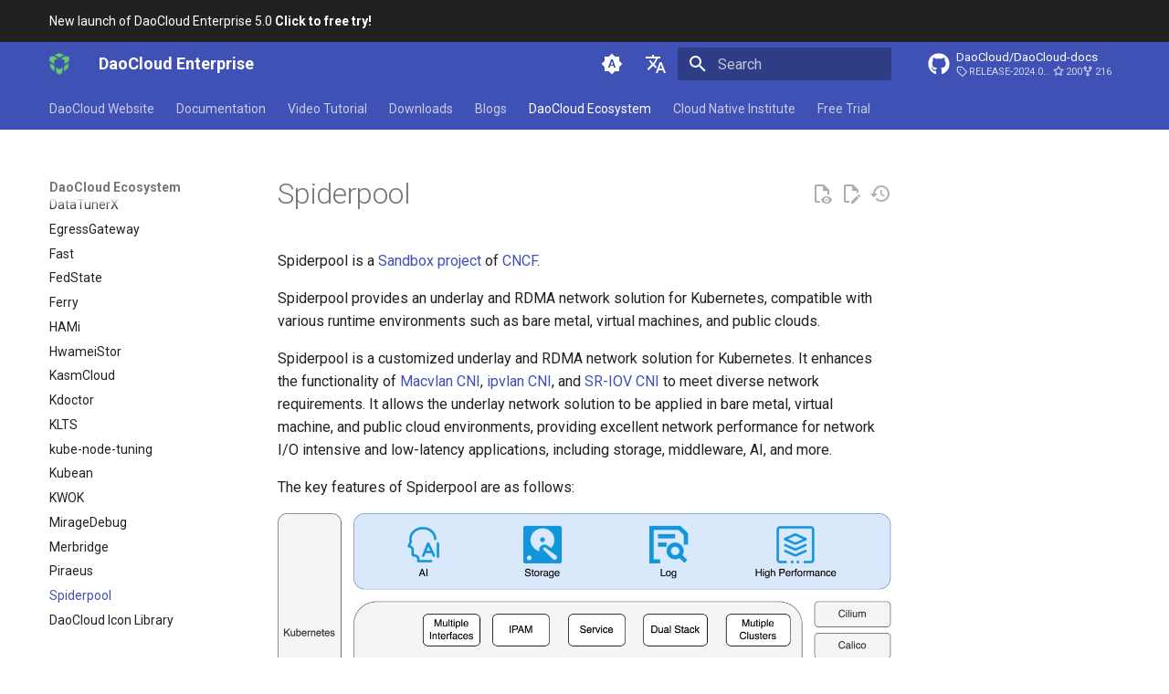

--- FILE ---
content_type: text/html
request_url: http://docs.daocloud.io/community/spiderpool.html
body_size: 9441
content:

<!doctype html>
<html lang="zh" class="no-js">
  <head>
    
      <meta charset="utf-8">
      <meta name="viewport" content="width=device-width,initial-scale=1">
      
        <meta name="description" content="DaoCloud Enterprise 5.0 下一代容器化平台集大成者，引领云原生浪潮，推动数字化转型。">
      
      
        <meta name="author" content="DaoCloud">
      
      
        <link rel="canonical" href="https://docs.daocloud.io/community/spiderpool.html">
      
      
        <link rel="prev" href="piraeus.html">
      
      
        <link rel="next" href="mirror.html">
      
      
        
          <link rel="alternate" href="/" hreflang="zh">
        
          <link rel="alternate" href="/en/" hreflang="en">
        
      
      
      <link rel="icon" href="../images/favicon.ico">
      <meta name="generator" content="mkdocs-1.6.1, mkdocs-material-9.6.16+insiders-4.53.16">
    
    
      
        <title>Spiderpool - DaoCloud Enterprise</title>
      
    
    
  
      <link rel="stylesheet" href="../assets/stylesheets/main.1caf78d2.min.css">
      
        
        <link rel="stylesheet" href="../assets/stylesheets/palette.ab4e12ef.min.css">
      
      


    
  <link rel="stylesheet" href="../overrides/assets/stylesheets/main.e13ced4c.min.css">

    
      
    
    
      
        
        
        <link rel="preconnect" href="https://fonts.gstatic.com" crossorigin>
        <link rel="stylesheet" href="https://fonts.googleapis.com/css?family=Roboto:300,300i,400,400i,700,700i%7CRoboto+Mono:400,400i,700,700i&display=fallback">
        <style>:root{--md-text-font:"Roboto";--md-code-font:"Roboto Mono"}</style>
      
    
    
      <link rel="stylesheet" href="../stylesheets/custom.css">
    
    <script>__md_scope=new URL("..",location),__md_hash=e=>[...e].reduce(((e,_)=>(e<<5)-e+_.charCodeAt(0)),0),__md_get=(e,_=localStorage,t=__md_scope)=>JSON.parse(_.getItem(t.pathname+"."+e)),__md_set=(e,_,t=localStorage,a=__md_scope)=>{try{t.setItem(a.pathname+"."+e,JSON.stringify(_))}catch(e){}}</script>
    
      
  


  
  

<script id="__analytics">function __md_analytics(){function e(){dataLayer.push(arguments)}window.dataLayer=window.dataLayer||[],e("js",new Date),e("config","G-WDCH551J9C"),document.addEventListener("DOMContentLoaded",(function(){document.forms.search&&document.forms.search.query.addEventListener("blur",(function(){this.value&&e("event","search",{search_term:this.value})}));document$.subscribe((function(){var t=document.forms.feedback;if(void 0!==t)for(var a of t.querySelectorAll("[type=submit]"))a.addEventListener("click",(function(a){a.preventDefault();var n=document.location.pathname,d=this.getAttribute("data-md-value");e("event","feedback",{page:n,data:d}),t.firstElementChild.disabled=!0;var r=t.querySelector(".md-feedback__note [data-md-value='"+d+"']");r&&(r.hidden=!1)})),t.hidden=!1})),location$.subscribe((function(t){e("config","G-WDCH551J9C",{page_path:t.pathname})}))}));var t=document.createElement("script");t.async=!0,t.src="https://www.googletagmanager.com/gtag/js?id=G-WDCH551J9C",document.getElementById("__analytics").insertAdjacentElement("afterEnd",t)}</script>
  
    <script>"undefined"!=typeof __md_analytics&&__md_analytics()</script>
  

    
    
  </head>
  
  
    
    
      
    
    
    
    
    <body dir="ltr" data-md-color-scheme="default" data-md-color-primary="indigo" data-md-color-accent="indigo">
  
    
    <input class="md-toggle" data-md-toggle="drawer" type="checkbox" id="__drawer" autocomplete="off">
    <input class="md-toggle" data-md-toggle="search" type="checkbox" id="__search" autocomplete="off">
    <label class="md-overlay" for="__drawer"></label>
    <div data-md-component="skip">
      
        
        <a href="#spiderpool" class="md-skip">
          跳转至
        </a>
      
    </div>
    <div data-md-component="announce">
      
        <aside class="md-banner">
          <div class="md-banner__inner md-grid md-typeset">
            
            
  <a href="/dce/license0/">
   DaoCloud 第五代产品全新上线咯！<strong>点击链接，免费体验！</strong>
    </span>
  </a>

          </div>
          
        </aside>
      
    </div>
    
    
      

  

<header class="md-header md-header--shadow md-header--lifted" data-md-component="header">
  <nav class="md-header__inner md-grid" aria-label="页眉">
    <a href="/" title="DaoCloud Enterprise" class="md-header__button md-logo" aria-label="DaoCloud Enterprise" data-md-component="logo">
      
  <img src="../images/DaoCloud.png" alt="logo">

    </a>
    <label class="md-header__button md-icon" for="__drawer">
      
      <svg xmlns="http://www.w3.org/2000/svg" viewBox="0 0 24 24"><path d="M3 6h18v2H3zm0 5h18v2H3zm0 5h18v2H3z"/></svg>
    </label>
    <div class="md-header__title" data-md-component="header-title">
      <div class="md-header__ellipsis">
        <div class="md-header__topic">
          <span class="md-ellipsis">
            DaoCloud Enterprise
          </span>
        </div>
        <div class="md-header__topic" data-md-component="header-topic">
          <span class="md-ellipsis">
            
              Spiderpool
            
          </span>
        </div>
      </div>
    </div>
    
      
        <form class="md-header__option" data-md-component="palette">
  
    
    
    
    <input class="md-option" data-md-color-media="(prefers-color-scheme)" data-md-color-scheme="default" data-md-color-primary="indigo" data-md-color-accent="indigo"  aria-label="Switch to light mode"  type="radio" name="__palette" id="__palette_0">
    
      <label class="md-header__button md-icon" title="Switch to light mode" for="__palette_1" hidden>
        <svg xmlns="http://www.w3.org/2000/svg" viewBox="0 0 24 24"><path d="m14.3 16-.7-2h-3.2l-.7 2H7.8L11 7h2l3.2 9zM20 8.69V4h-4.69L12 .69 8.69 4H4v4.69L.69 12 4 15.31V20h4.69L12 23.31 15.31 20H20v-4.69L23.31 12zm-9.15 3.96h2.3L12 9z"/></svg>
      </label>
    
  
    
    
    
    <input class="md-option" data-md-color-media="(prefers-color-scheme: light)" data-md-color-scheme="default" data-md-color-primary="indigo" data-md-color-accent="indigo"  aria-label="Switch to dark mode"  type="radio" name="__palette" id="__palette_1">
    
      <label class="md-header__button md-icon" title="Switch to dark mode" for="__palette_2" hidden>
        <svg xmlns="http://www.w3.org/2000/svg" viewBox="0 0 24 24"><path d="M12 8a4 4 0 0 0-4 4 4 4 0 0 0 4 4 4 4 0 0 0 4-4 4 4 0 0 0-4-4m0 10a6 6 0 0 1-6-6 6 6 0 0 1 6-6 6 6 0 0 1 6 6 6 6 0 0 1-6 6m8-9.31V4h-4.69L12 .69 8.69 4H4v4.69L.69 12 4 15.31V20h4.69L12 23.31 15.31 20H20v-4.69L23.31 12z"/></svg>
      </label>
    
  
    
    
    
    <input class="md-option" data-md-color-media="(prefers-color-scheme: dark)" data-md-color-scheme="slate" data-md-color-primary="indigo" data-md-color-accent="indigo"  aria-label="Switch to system preference"  type="radio" name="__palette" id="__palette_2">
    
      <label class="md-header__button md-icon" title="Switch to system preference" for="__palette_0" hidden>
        <svg xmlns="http://www.w3.org/2000/svg" viewBox="0 0 24 24"><path d="M12 18c-.89 0-1.74-.2-2.5-.55C11.56 16.5 13 14.42 13 12s-1.44-4.5-3.5-5.45C10.26 6.2 11.11 6 12 6a6 6 0 0 1 6 6 6 6 0 0 1-6 6m8-9.31V4h-4.69L12 .69 8.69 4H4v4.69L.69 12 4 15.31V20h4.69L12 23.31 15.31 20H20v-4.69L23.31 12z"/></svg>
      </label>
    
  
</form>
      
    
    
      <script>var palette=__md_get("__palette");if(palette&&palette.color){if("(prefers-color-scheme)"===palette.color.media){var media=matchMedia("(prefers-color-scheme: light)"),input=document.querySelector(media.matches?"[data-md-color-media='(prefers-color-scheme: light)']":"[data-md-color-media='(prefers-color-scheme: dark)']");palette.color.media=input.getAttribute("data-md-color-media"),palette.color.scheme=input.getAttribute("data-md-color-scheme"),palette.color.primary=input.getAttribute("data-md-color-primary"),palette.color.accent=input.getAttribute("data-md-color-accent")}for(var[key,value]of Object.entries(palette.color))document.body.setAttribute("data-md-color-"+key,value)}</script>
    
    
      <div class="md-header__option">
  <div class="md-select">
    
    <button class="md-header__button md-icon" aria-label="选择当前语言">
      <svg xmlns="http://www.w3.org/2000/svg" viewBox="0 0 24 24"><path d="m12.87 15.07-2.54-2.51.03-.03A17.5 17.5 0 0 0 14.07 6H17V4h-7V2H8v2H1v2h11.17C11.5 7.92 10.44 9.75 9 11.35 8.07 10.32 7.3 9.19 6.69 8h-2c.73 1.63 1.73 3.17 2.98 4.56l-5.09 5.02L4 19l5-5 3.11 3.11zM18.5 10h-2L12 22h2l1.12-3h4.75L21 22h2zm-2.62 7 1.62-4.33L19.12 17z"/></svg>
    </button>
    <div class="md-select__inner">
      <ul class="md-select__list">
        
          <li class="md-select__item">
            <a href="/" hreflang="zh" class="md-select__link">
              简体中文
            </a>
          </li>
        
          <li class="md-select__item">
            <a href="/en/" hreflang="en" class="md-select__link">
              English
            </a>
          </li>
        
      </ul>
    </div>
  </div>
</div>
    
    
      
      
        <label class="md-header__button md-icon" for="__search">
          
          <svg xmlns="http://www.w3.org/2000/svg" viewBox="0 0 24 24"><path d="M9.5 3A6.5 6.5 0 0 1 16 9.5c0 1.61-.59 3.09-1.56 4.23l.27.27h.79l5 5-1.5 1.5-5-5v-.79l-.27-.27A6.52 6.52 0 0 1 9.5 16 6.5 6.5 0 0 1 3 9.5 6.5 6.5 0 0 1 9.5 3m0 2C7 5 5 7 5 9.5S7 14 9.5 14 14 12 14 9.5 12 5 9.5 5"/></svg>
        </label>
        <div class="md-search" data-md-component="search" role="dialog">
  <label class="md-search__overlay" for="__search"></label>
  <div class="md-search__inner" role="search">
    <form class="md-search__form" name="search">
      <input type="text" class="md-search__input" name="query" aria-label="搜索" placeholder="搜索" autocapitalize="off" autocorrect="off" autocomplete="off" spellcheck="false" data-md-component="search-query" required>
      <label class="md-search__icon md-icon" for="__search">
        
        <svg xmlns="http://www.w3.org/2000/svg" viewBox="0 0 24 24"><path d="M9.5 3A6.5 6.5 0 0 1 16 9.5c0 1.61-.59 3.09-1.56 4.23l.27.27h.79l5 5-1.5 1.5-5-5v-.79l-.27-.27A6.52 6.52 0 0 1 9.5 16 6.5 6.5 0 0 1 3 9.5 6.5 6.5 0 0 1 9.5 3m0 2C7 5 5 7 5 9.5S7 14 9.5 14 14 12 14 9.5 12 5 9.5 5"/></svg>
        
        <svg xmlns="http://www.w3.org/2000/svg" viewBox="0 0 24 24"><path d="M20 11v2H8l5.5 5.5-1.42 1.42L4.16 12l7.92-7.92L13.5 5.5 8 11z"/></svg>
      </label>
      <nav class="md-search__options" aria-label="查找">
        
          <a href="javascript:void(0)" class="md-search__icon md-icon" title="分享" aria-label="分享" data-clipboard data-clipboard-text="" data-md-component="search-share" tabindex="-1">
            
            <svg xmlns="http://www.w3.org/2000/svg" viewBox="0 0 24 24"><path d="M18 16.08c-.76 0-1.44.3-1.96.77L8.91 12.7c.05-.23.09-.46.09-.7s-.04-.47-.09-.7l7.05-4.11c.54.5 1.25.81 2.04.81a3 3 0 0 0 3-3 3 3 0 0 0-3-3 3 3 0 0 0-3 3c0 .24.04.47.09.7L8.04 9.81C7.5 9.31 6.79 9 6 9a3 3 0 0 0-3 3 3 3 0 0 0 3 3c.79 0 1.5-.31 2.04-.81l7.12 4.15c-.05.21-.08.43-.08.66 0 1.61 1.31 2.91 2.92 2.91s2.92-1.3 2.92-2.91A2.92 2.92 0 0 0 18 16.08"/></svg>
          </a>
        
        <button type="reset" class="md-search__icon md-icon" title="清空当前内容" aria-label="清空当前内容" tabindex="-1">
          
          <svg xmlns="http://www.w3.org/2000/svg" viewBox="0 0 24 24"><path d="M19 6.41 17.59 5 12 10.59 6.41 5 5 6.41 10.59 12 5 17.59 6.41 19 12 13.41 17.59 19 19 17.59 13.41 12z"/></svg>
        </button>
      </nav>
      
        <div class="md-search__suggest" data-md-component="search-suggest"></div>
      
    </form>
    <div class="md-search__output">
      <div class="md-search__scrollwrap" tabindex="0" data-md-scrollfix>
        <div class="md-search-result" data-md-component="search-result">
          <div class="md-search-result__meta">
            正在初始化搜索引擎
          </div>
          <ol class="md-search-result__list" role="presentation"></ol>
        </div>
      </div>
    </div>
  </div>
</div>
      
    
    
      <div class="md-header__source">
        <a href="https://github.com/DaoCloud/DaoCloud-docs" title="前往仓库" class="md-source" data-md-component="source">
  <div class="md-source__icon md-icon">
    
    <svg xmlns="http://www.w3.org/2000/svg" viewBox="0 0 512 512"><!--! Font Awesome Free 7.0.0 by @fontawesome - https://fontawesome.com License - https://fontawesome.com/license/free (Icons: CC BY 4.0, Fonts: SIL OFL 1.1, Code: MIT License) Copyright 2025 Fonticons, Inc.--><path fill="currentColor" d="M173.9 397.4c0 2-2.3 3.6-5.2 3.6-3.3.3-5.6-1.3-5.6-3.6 0-2 2.3-3.6 5.2-3.6 3-.3 5.6 1.3 5.6 3.6m-31.1-4.5c-.7 2 1.3 4.3 4.3 4.9 2.6 1 5.6 0 6.2-2s-1.3-4.3-4.3-5.2c-2.6-.7-5.5.3-6.2 2.3m44.2-1.7c-2.9.7-4.9 2.6-4.6 4.9.3 2 2.9 3.3 5.9 2.6 2.9-.7 4.9-2.6 4.6-4.6-.3-1.9-3-3.2-5.9-2.9M252.8 8C114.1 8 8 113.3 8 252c0 110.9 69.8 205.8 169.5 239.2 12.8 2.3 17.3-5.6 17.3-12.1 0-6.2-.3-40.4-.3-61.4 0 0-70 15-84.7-29.8 0 0-11.4-29.1-27.8-36.6 0 0-22.9-15.7 1.6-15.4 0 0 24.9 2 38.6 25.8 21.9 38.6 58.6 27.5 72.9 20.9 2.3-16 8.8-27.1 16-33.7-55.9-6.2-112.3-14.3-112.3-110.5 0-27.5 7.6-41.3 23.6-58.9-2.6-6.5-11.1-33.3 2.6-67.9 20.9-6.5 69 27 69 27 20-5.6 41.5-8.5 62.8-8.5s42.8 2.9 62.8 8.5c0 0 48.1-33.6 69-27 13.7 34.7 5.2 61.4 2.6 67.9 16 17.7 25.8 31.5 25.8 58.9 0 96.5-58.9 104.2-114.8 110.5 9.2 7.9 17 22.9 17 46.4 0 33.7-.3 75.4-.3 83.6 0 6.5 4.6 14.4 17.3 12.1C436.2 457.8 504 362.9 504 252 504 113.3 391.5 8 252.8 8M105.2 352.9c-1.3 1-1 3.3.7 5.2 1.6 1.6 3.9 2.3 5.2 1 1.3-1 1-3.3-.7-5.2-1.6-1.6-3.9-2.3-5.2-1m-10.8-8.1c-.7 1.3.3 2.9 2.3 3.9 1.6 1 3.6.7 4.3-.7.7-1.3-.3-2.9-2.3-3.9-2-.6-3.6-.3-4.3.7m32.4 35.6c-1.6 1.3-1 4.3 1.3 6.2 2.3 2.3 5.2 2.6 6.5 1 1.3-1.3.7-4.3-1.3-6.2-2.2-2.3-5.2-2.6-6.5-1m-11.4-14.7c-1.6 1-1.6 3.6 0 5.9s4.3 3.3 5.6 2.3c1.6-1.3 1.6-3.9 0-6.2-1.4-2.3-4-3.3-5.6-2"/></svg>
  </div>
  <div class="md-source__repository">
    DaoCloud/DaoCloud-docs
  </div>
</a>
      </div>
    
  </nav>
  
    
      
<nav class="md-tabs" aria-label="标签" data-md-component="tabs">
  <div class="md-grid">
    <ul class="md-tabs__list">
      
        
  
  
  
  
    <li class="md-tabs__item">
      <a href="https://www.daocloud.io/" class="md-tabs__link">
        
  
  
    
  
  DaoCloud 官网

      </a>
    </li>
  

      
        
  
  
  
  
    
    
      <li class="md-tabs__item">
        <a href="../dce/index.html" class="md-tabs__link">
          
  
  
  产品文档

        </a>
      </li>
    
  

      
        
  
  
  
  
    
    
      <li class="md-tabs__item">
        <a href="../videos/index.html" class="md-tabs__link">
          
  
  
  视频教程

        </a>
      </li>
    
  

      
        
  
  
  
  
    
    
      
  
  
  
  
    
    
      <li class="md-tabs__item">
        <a href="../download/index.html" class="md-tabs__link">
          
  
  
  下载中心

        </a>
      </li>
    
  

    
  

      
        
  
  
  
  
    
    
      <li class="md-tabs__item">
        <a href="../blogs/index.html" class="md-tabs__link">
          
  
  
  博客

        </a>
      </li>
    
  

      
        
  
  
  
    
  
  
    
    
      <li class="md-tabs__item md-tabs__item--active">
        <a href="index.html" class="md-tabs__link">
          
  
  
  DaoCloud 开源生态

        </a>
      </li>
    
  

      
        
  
  
  
  
    
    
      
  
  
  
  
    
    
      <li class="md-tabs__item">
        <a href="../native/news/news-2025.html" class="md-tabs__link">
          
  
  
  云原生研究院

        </a>
      </li>
    
  

    
  

      
        
  
  
  
  
    
    
      <li class="md-tabs__item">
        <a href="../trial/index.html" class="md-tabs__link">
          
  
  
  免费体验

        </a>
      </li>
    
  

      
        
  
  
  
  
    
    
      <li class="md-tabs__item">
        <a href="../openapi/index.html" class="md-tabs__link">
          
  
  
  OpenAPI 文档

        </a>
      </li>
    
  

      
    </ul>
  </div>
</nav>
    
  
</header>
    
    <div class="md-container" data-md-component="container">
      
      
        
      
      <main class="md-main" data-md-component="main">
        <div class="md-main__inner md-grid">
          
            
              
                
              
              <div class="md-sidebar md-sidebar--primary" data-md-component="sidebar" data-md-type="navigation" >
                <div class="md-sidebar__scrollwrap">
                  <div class="md-sidebar__inner">
                    


  


<nav class="md-nav md-nav--primary md-nav--lifted" aria-label="导航栏" data-md-level="0">
  <label class="md-nav__title" for="__drawer">
    <a href="/" title="DaoCloud Enterprise" class="md-nav__button md-logo" aria-label="DaoCloud Enterprise" data-md-component="logo">
      
  <img src="../images/DaoCloud.png" alt="logo">

    </a>
    DaoCloud Enterprise
  </label>
  
    <div class="md-nav__source">
      <a href="https://github.com/DaoCloud/DaoCloud-docs" title="前往仓库" class="md-source" data-md-component="source">
  <div class="md-source__icon md-icon">
    
    <svg xmlns="http://www.w3.org/2000/svg" viewBox="0 0 512 512"><!--! Font Awesome Free 7.0.0 by @fontawesome - https://fontawesome.com License - https://fontawesome.com/license/free (Icons: CC BY 4.0, Fonts: SIL OFL 1.1, Code: MIT License) Copyright 2025 Fonticons, Inc.--><path fill="currentColor" d="M173.9 397.4c0 2-2.3 3.6-5.2 3.6-3.3.3-5.6-1.3-5.6-3.6 0-2 2.3-3.6 5.2-3.6 3-.3 5.6 1.3 5.6 3.6m-31.1-4.5c-.7 2 1.3 4.3 4.3 4.9 2.6 1 5.6 0 6.2-2s-1.3-4.3-4.3-5.2c-2.6-.7-5.5.3-6.2 2.3m44.2-1.7c-2.9.7-4.9 2.6-4.6 4.9.3 2 2.9 3.3 5.9 2.6 2.9-.7 4.9-2.6 4.6-4.6-.3-1.9-3-3.2-5.9-2.9M252.8 8C114.1 8 8 113.3 8 252c0 110.9 69.8 205.8 169.5 239.2 12.8 2.3 17.3-5.6 17.3-12.1 0-6.2-.3-40.4-.3-61.4 0 0-70 15-84.7-29.8 0 0-11.4-29.1-27.8-36.6 0 0-22.9-15.7 1.6-15.4 0 0 24.9 2 38.6 25.8 21.9 38.6 58.6 27.5 72.9 20.9 2.3-16 8.8-27.1 16-33.7-55.9-6.2-112.3-14.3-112.3-110.5 0-27.5 7.6-41.3 23.6-58.9-2.6-6.5-11.1-33.3 2.6-67.9 20.9-6.5 69 27 69 27 20-5.6 41.5-8.5 62.8-8.5s42.8 2.9 62.8 8.5c0 0 48.1-33.6 69-27 13.7 34.7 5.2 61.4 2.6 67.9 16 17.7 25.8 31.5 25.8 58.9 0 96.5-58.9 104.2-114.8 110.5 9.2 7.9 17 22.9 17 46.4 0 33.7-.3 75.4-.3 83.6 0 6.5 4.6 14.4 17.3 12.1C436.2 457.8 504 362.9 504 252 504 113.3 391.5 8 252.8 8M105.2 352.9c-1.3 1-1 3.3.7 5.2 1.6 1.6 3.9 2.3 5.2 1 1.3-1 1-3.3-.7-5.2-1.6-1.6-3.9-2.3-5.2-1m-10.8-8.1c-.7 1.3.3 2.9 2.3 3.9 1.6 1 3.6.7 4.3-.7.7-1.3-.3-2.9-2.3-3.9-2-.6-3.6-.3-4.3.7m32.4 35.6c-1.6 1.3-1 4.3 1.3 6.2 2.3 2.3 5.2 2.6 6.5 1 1.3-1.3.7-4.3-1.3-6.2-2.2-2.3-5.2-2.6-6.5-1m-11.4-14.7c-1.6 1-1.6 3.6 0 5.9s4.3 3.3 5.6 2.3c1.6-1.3 1.6-3.9 0-6.2-1.4-2.3-4-3.3-5.6-2"/></svg>
  </div>
  <div class="md-source__repository">
    DaoCloud/DaoCloud-docs
  </div>
</a>
    </div>
  
  <ul class="md-nav__list" data-md-scrollfix>
    
      
      
  
  
  
  
    <li class="md-nav__item">
      <a href="https://www.daocloud.io/" class="md-nav__link">
        
  
  
  <span class="md-ellipsis">
    
  
    DaoCloud 官网
  

    
  </span>
  
  

      </a>
    </li>
  

    
      
      
  
  
  
  
    
    
    
    
      
      
        
      
    
    
      
        
        
      
    
    <li class="md-nav__item md-nav__item--pruned md-nav__item--nested">
      
        
  
  
  
    <a href="../dce/index.html" class="md-nav__link">
      
  
  
  <span class="md-ellipsis">
    
  
    产品文档
  

    
  </span>
  
  

      
        <span class="md-nav__icon md-icon"></span>
      
    </a>
  

      
    </li>
  

    
      
      
  
  
  
  
    
    
    
    
      
      
        
      
    
    
      
        
        
      
    
    <li class="md-nav__item md-nav__item--pruned md-nav__item--nested">
      
        
  
  
  
    <a href="../videos/index.html" class="md-nav__link">
      
  
  
  <span class="md-ellipsis">
    
  
    视频教程
  

    
  </span>
  
  

      
        <span class="md-nav__icon md-icon"></span>
      
    </a>
  

      
    </li>
  

    
      
      
  
  
  
  
    
    
    
    
      
      
        
      
    
    
      
        
        
      
    
    <li class="md-nav__item md-nav__item--pruned md-nav__item--nested">
      
        
  
  
  
    
  
  
  
    <a href="../download/index.html" class="md-nav__link">
      
  
  
  <span class="md-ellipsis">
    
  
    下载中心
  

    
  </span>
  
  

      
        <span class="md-nav__icon md-icon"></span>
      
    </a>
  

  

      
    </li>
  

    
      
      
  
  
  
  
    
    
    
    
      
      
        
      
    
    
      
        
        
      
    
    <li class="md-nav__item md-nav__item--pruned md-nav__item--nested">
      
        
  
  
  
    <a href="../blogs/index.html" class="md-nav__link">
      
  
  
  <span class="md-ellipsis">
    
  
    博客
  

    
  </span>
  
  

      
        <span class="md-nav__icon md-icon"></span>
      
    </a>
  

      
    </li>
  

    
      
      
  
  
    
  
  
  
    
    
    
    
      
        
        
      
      
        
      
    
    
      
    
    <li class="md-nav__item md-nav__item--active md-nav__item--section md-nav__item--nested">
      
        
        
        <input class="md-nav__toggle md-toggle " type="checkbox" id="__nav_6" checked>
        
          
          <label class="md-nav__link" for="__nav_6" id="__nav_6_label" tabindex="">
            
  
  
  <span class="md-ellipsis">
    
  
    DaoCloud 开源生态
  

    
  </span>
  
  

            <span class="md-nav__icon md-icon"></span>
          </label>
        
        <nav class="md-nav" data-md-level="1" aria-labelledby="__nav_6_label" aria-expanded="true">
          <label class="md-nav__title" for="__nav_6">
            <span class="md-nav__icon md-icon"></span>
            
  
    DaoCloud 开源生态
  

          </label>
          <ul class="md-nav__list" data-md-scrollfix>
            
              
                
  
  
  
  
    <li class="md-nav__item">
      <a href="index.html" class="md-nav__link">
        
  
  
  <span class="md-ellipsis">
    
  
    开源项目索引
  

    
  </span>
  
  

      </a>
    </li>
  

              
            
              
                
  
  
  
  
    <li class="md-nav__item">
      <a href="cloudtty.html" class="md-nav__link">
        
  
  
  <span class="md-ellipsis">
    
  
    CloudTTY
  

    
  </span>
  
  

      </a>
    </li>
  

              
            
              
                
  
  
  
  
    <li class="md-nav__item">
      <a href="clusterpedia.html" class="md-nav__link">
        
  
  
  <span class="md-ellipsis">
    
  
    Clusterpedia
  

    
  </span>
  
  

      </a>
    </li>
  

              
            
              
                
  
  
  
  
    <li class="md-nav__item">
      <a href="dtx.html" class="md-nav__link">
        
  
  
  <span class="md-ellipsis">
    
  
    DataTunerX
  

    
  </span>
  
  

      </a>
    </li>
  

              
            
              
                
  
  
  
  
    <li class="md-nav__item">
      <a href="egress-gw.html" class="md-nav__link">
        
  
  
  <span class="md-ellipsis">
    
  
    EgressGateway
  

    
  </span>
  
  

      </a>
    </li>
  

              
            
              
                
  
  
  
  
    <li class="md-nav__item">
      <a href="fast.html" class="md-nav__link">
        
  
  
  <span class="md-ellipsis">
    
  
    Fast
  

    
  </span>
  
  

      </a>
    </li>
  

              
            
              
                
  
  
  
  
    <li class="md-nav__item">
      <a href="fedstate.html" class="md-nav__link">
        
  
  
  <span class="md-ellipsis">
    
  
    FedState
  

    
  </span>
  
  

      </a>
    </li>
  

              
            
              
                
  
  
  
  
    <li class="md-nav__item">
      <a href="ferry.html" class="md-nav__link">
        
  
  
  <span class="md-ellipsis">
    
  
    Ferry
  

    
  </span>
  
  

      </a>
    </li>
  

              
            
              
                
  
  
  
  
    <li class="md-nav__item">
      <a href="hami.html" class="md-nav__link">
        
  
  
  <span class="md-ellipsis">
    
  
    HAMi
  

    
  </span>
  
  

      </a>
    </li>
  

              
            
              
                
  
  
  
  
    <li class="md-nav__item">
      <a href="hwameistor.html" class="md-nav__link">
        
  
  
  <span class="md-ellipsis">
    
  
    HwameiStor
  

    
  </span>
  
  

      </a>
    </li>
  

              
            
              
                
  
  
  
  
    <li class="md-nav__item">
      <a href="kasmcloud.html" class="md-nav__link">
        
  
  
  <span class="md-ellipsis">
    
  
    KasmCloud
  

    
  </span>
  
  

      </a>
    </li>
  

              
            
              
                
  
  
  
  
    <li class="md-nav__item">
      <a href="kdoctor.html" class="md-nav__link">
        
  
  
  <span class="md-ellipsis">
    
  
    Kdoctor
  

    
  </span>
  
  

      </a>
    </li>
  

              
            
              
                
  
  
  
  
    <li class="md-nav__item">
      <a href="klts.html" class="md-nav__link">
        
  
  
  <span class="md-ellipsis">
    
  
    KLTS
  

    
  </span>
  
  

      </a>
    </li>
  

              
            
              
                
  
  
  
  
    <li class="md-nav__item">
      <a href="kube-node-tuning.html" class="md-nav__link">
        
  
  
  <span class="md-ellipsis">
    
  
    kube-node-tuning
  

    
  </span>
  
  

      </a>
    </li>
  

              
            
              
                
  
  
  
  
    <li class="md-nav__item">
      <a href="kubean.html" class="md-nav__link">
        
  
  
  <span class="md-ellipsis">
    
  
    Kubean
  

    
  </span>
  
  

      </a>
    </li>
  

              
            
              
                
  
  
  
  
    <li class="md-nav__item">
      <a href="kwok.html" class="md-nav__link">
        
  
  
  <span class="md-ellipsis">
    
  
    KWOK
  

    
  </span>
  
  

      </a>
    </li>
  

              
            
              
                
  
  
  
  
    <li class="md-nav__item">
      <a href="miragedebug.html" class="md-nav__link">
        
  
  
  <span class="md-ellipsis">
    
  
    MirageDebug
  

    
  </span>
  
  

      </a>
    </li>
  

              
            
              
                
  
  
  
  
    <li class="md-nav__item">
      <a href="merbridge.html" class="md-nav__link">
        
  
  
  <span class="md-ellipsis">
    
  
    Merbridge
  

    
  </span>
  
  

      </a>
    </li>
  

              
            
              
                
  
  
  
  
    <li class="md-nav__item">
      <a href="piraeus.html" class="md-nav__link">
        
  
  
  <span class="md-ellipsis">
    
  
    Piraeus
  

    
  </span>
  
  

      </a>
    </li>
  

              
            
              
                
  
  
    
  
  
  
    <li class="md-nav__item md-nav__item--active">
      
      <input class="md-nav__toggle md-toggle" type="checkbox" id="__toc">
      
      
        
      
      
      <a href="spiderpool.html" class="md-nav__link md-nav__link--active">
        
  
  
  <span class="md-ellipsis">
    
  
    Spiderpool
  

    
  </span>
  
  

      </a>
      
    </li>
  

              
            
              
                
  
  
  
  
    <li class="md-nav__item">
      <a href="mirror.html" class="md-nav__link">
        
  
  
  <span class="md-ellipsis">
    
  
    公开镜像加速
  

    
  </span>
  
  

      </a>
    </li>
  

              
            
              
                
  
  
  
  
    <li class="md-nav__item">
      <a href="icons/index.html" class="md-nav__link">
        
  
  
  <span class="md-ellipsis">
    
  
    DaoCloud 开源图标库
  

    
  </span>
  
  

      </a>
    </li>
  

              
            
          </ul>
        </nav>
      
    </li>
  

    
      
      
  
  
  
  
    
    
    
    
      
      
        
      
    
    
      
        
        
      
    
    <li class="md-nav__item md-nav__item--pruned md-nav__item--nested">
      
        
  
  
  
    
  
  
  
    <a href="../native/news/news-2025.html" class="md-nav__link">
      
  
  
  <span class="md-ellipsis">
    
  
    云原生研究院
  

    
  </span>
  
  

      
        <span class="md-nav__icon md-icon"></span>
      
    </a>
  

  

      
    </li>
  

    
      
      
  
  
  
  
    
    
    
    
      
      
        
      
    
    
      
        
        
      
    
    <li class="md-nav__item md-nav__item--pruned md-nav__item--nested">
      
        
  
  
  
    <a href="../trial/index.html" class="md-nav__link">
      
  
  
  <span class="md-ellipsis">
    
  
    免费体验
  

    
  </span>
  
  

      
        <span class="md-nav__icon md-icon"></span>
      
    </a>
  

      
    </li>
  

    
      
      
  
  
  
  
    
    
    
    
      
      
        
      
    
    
      
        
        
      
    
    <li class="md-nav__item md-nav__item--pruned md-nav__item--nested">
      
        
  
  
  
    <a href="../openapi/index.html" class="md-nav__link">
      
  
  
  <span class="md-ellipsis">
    
  
    OpenAPI 文档
  

    
  </span>
  
  

      
        <span class="md-nav__icon md-icon"></span>
      
    </a>
  

      
    </li>
  

    
  </ul>
</nav>
                  </div>
                </div>
              </div>
            
            
              
                
              
              <div class="md-sidebar md-sidebar--secondary" data-md-component="sidebar" data-md-type="toc" hidden>
                <div class="md-sidebar__scrollwrap">
                  <div class="md-sidebar__inner">
                    

  

<nav class="md-nav md-nav--secondary" aria-label="导航">
  
  
  
    
  
  
</nav>
                  </div>
                </div>
              </div>
            
          
          
            <div class="md-content" data-md-component="content">
              
                

  




              
              <article class="md-content__inner md-typeset">
                
  
  
  
  
  <a href="https://github.com/DaoCloud/DaoCloud-docs/commits/main/docs/zh/docs/community/spiderpool.md" title="查看编辑历史" class="md-content__button md-icon">
    <svg xmlns="http://www.w3.org/2000/svg" viewBox="0 0 24 24"><path d="M13.5 8H12v5l4.28 2.54.72-1.21-3.5-2.08zM13 3a9 9 0 0 0-9 9H1l3.96 4.03L9 12H6a7 7 0 0 1 7-7 7 7 0 0 1 7 7 7 7 0 0 1-7 7c-1.93 0-3.68-.79-4.94-2.06l-1.42 1.42A8.9 8.9 0 0 0 13 21a9 9 0 0 0 9-9 9 9 0 0 0-9-9"/></svg>
  </a>
  <a href="https://github.com/DaoCloud/DaoCloud-docs/edit/main/docs/zh/docs/community/spiderpool.md" title="edit.link.title" class="md-content__button md-icon">
    <svg xmlns="http://www.w3.org/2000/svg" viewBox="0 0 24 24"><path d="M10 20H6V4h7v5h5v3.1l2-2V8l-6-6H6c-1.1 0-2 .9-2 2v16c0 1.1.9 2 2 2h4zm10.2-7c.1 0 .3.1.4.2l1.3 1.3c.2.2.2.6 0 .8l-1 1-2.1-2.1 1-1c.1-.1.2-.2.4-.2m0 3.9L14.1 23H12v-2.1l6.1-6.1z"/></svg>
  </a>
  <a href="https://raw.githubusercontent.com/DaoCloud/DaoCloud-docs/main/docs/zh/docs/community/spiderpool.md" title="查看源文件" class="md-content__button md-icon">
    <svg xmlns="http://www.w3.org/2000/svg" viewBox="0 0 24 24"><path d="M17 18c.56 0 1 .44 1 1s-.44 1-1 1-1-.44-1-1 .44-1 1-1m0-3c-2.73 0-5.06 1.66-6 4 .94 2.34 3.27 4 6 4s5.06-1.66 6-4c-.94-2.34-3.27-4-6-4m0 6.5a2.5 2.5 0 0 1-2.5-2.5 2.5 2.5 0 0 1 2.5-2.5 2.5 2.5 0 0 1 2.5 2.5 2.5 2.5 0 0 1-2.5 2.5M9.27 20H6V4h7v5h5v4.07c.7.08 1.36.25 2 .49V8l-6-6H6a2 2 0 0 0-2 2v16a2 2 0 0 0 2 2h4.5a8.2 8.2 0 0 1-1.23-2"/></svg>
  </a>



<h1 id="spiderpool">Spiderpool<a class="headerlink" href="#spiderpool" title="Permanent link">&para;</a></h1>
<p>Spiderpool 是 <a href="https://www.cncf.io">CNCF</a> 的一个 <a href="https://landscape.cncf.io/card-mode?category=cloud-native-network&amp;grouping=category">Sandbox 项目</a>。</p>
<p>Spiderpool 提供了一个 Kubernetes 的 underlay 和 RDMA 网络解决方案，兼容裸金属、虚拟机和公有云等运行环境。</p>
<p>Spiderpool 是为 Kubernetes 定制的 Underlay 和 RDMA 网络方案，它增强了
<a href="https://github.com/containernetworking/plugins/tree/main/plugins/main/macvlan">Macvlan CNI</a>、
<a href="https://github.com/containernetworking/plugins/tree/main/plugins/main/ipvlan">ipvlan CNI</a> 和
<a href="https://github.com/k8snetworkplumbingwg/sriov-cni">SR-IOV CNI</a> 的功能，满足了各种网络需求，
使得 underlay 网络方案可应用在 <strong>裸金属、虚拟机和公有云环境</strong> 中，可为网络 I/O 密集性、低延时应用带来优秀的网络性能，
包括 <strong>存储、中间件、AI 等应用</strong> 。</p>
<p>Spiderpool 的核心功能如下：</p>
<p><img alt="key features" src="https://docs.daocloud.io/daocloud-docs-images/docs/zh/docs/community/images/spider-arch.png" /></p>
<p>参阅 <a href="../videos/use-cases.html#underlay-ip">Spiderpool 固定 IP 场景视频</a>和<a href="../blogs/2023/231220-spiderpool.html">入选 CNCF Sandbox 的博文</a>。</p>
<p><a class="md-button" href="https://github.com/spidernet-io">了解 Spiderpool GitHub 社区</a>
<a class="md-button" href="https://spidernet-io.github.io/spiderpool/">查阅 Spiderpool 官网</a></p>
<p><img alt="cncf logo" src="images/cncf.png" /></p>
<p align="center">
Spiderpool 是一个 <a href="https://landscape.cncf.io/?selected=spiderpool">CNCF Sandbox 项目</a>。
</p>


  






  
  





  
<h2 id="__comments">评论</h2>
<!-- Insert generated snippet here -->
<script src="https://giscus.app/client.js"
      data-repo="daocloud/daocloud-docs"
      data-repo-id="MDEwOlJlcG9zaXRvcnk0NTcyNzgxMA=="
      data-category="Announcements"
      data-category-id="DIC_kwDOArnAQs4CRCpV"
      data-mapping="pathname"
      data-strict="0"
      data-reactions-enabled="1"
      data-emit-metadata="0"
      data-input-position="top"
      data-theme="preferred_color_scheme"
      data-lang="zh-CN"
      data-loading="lazy"
      crossorigin="anonymous"
      async>
</script>

<!-- Synchronize Giscus theme with palette -->
<script>
  var giscus = document.querySelector("script[src*=giscus]")

  /* Set palette on initial load */
  var palette = __md_get("__palette")
  if (palette && typeof palette.color === "object") {
    var theme = palette.color.scheme === "slate" ? "dark" : "light"
    giscus.setAttribute("data-theme", theme) 
  }

  /* Register event handlers after documented loaded */
  document.addEventListener("DOMContentLoaded", function() {
    var ref = document.querySelector("[data-md-component=palette]")
    ref.addEventListener("change", function() {
      var palette = __md_get("__palette")
      if (palette && typeof palette.color === "object") {
        var theme = palette.color.scheme === "slate" ? "dark" : "light"

        /* Instruct Giscus to change theme */
        var frame = document.querySelector(".giscus-frame")
        frame.contentWindow.postMessage(
          { giscus: { setConfig: { theme } } },
          "https://giscus.app"
        )
      }
    })
  })
</script>


              </article>
            </div>
          
          
<script>var target=document.getElementById(location.hash.slice(1));target&&target.name&&(target.checked=target.name.startsWith("__tabbed_"))</script>
        </div>
        
          <button type="button" class="md-top md-icon" data-md-component="top" hidden>
  
  <svg xmlns="http://www.w3.org/2000/svg" viewBox="0 0 24 24"><path d="M13 20h-2V8l-5.5 5.5-1.42-1.42L12 4.16l7.92 7.92-1.42 1.42L13 8z"/></svg>
  回到页面顶部
</button>
        
      </main>
      
        <footer class="md-footer">
  
    
      
        
      
      <nav class="md-footer__inner md-grid" aria-label="页脚" >
        
          
          <a href="piraeus.html" class="md-footer__link md-footer__link--prev" aria-label="上一页: Piraeus">
            <div class="md-footer__button md-icon">
              
              <svg xmlns="http://www.w3.org/2000/svg" viewBox="0 0 24 24"><path d="M20 11v2H8l5.5 5.5-1.42 1.42L4.16 12l7.92-7.92L13.5 5.5 8 11z"/></svg>
            </div>
            <div class="md-footer__title">
              <span class="md-footer__direction">
                上一页
              </span>
              <div class="md-ellipsis">
                Piraeus
              </div>
            </div>
          </a>
        
        
          
          <a href="mirror.html" class="md-footer__link md-footer__link--next" aria-label="下一页: 公开镜像加速">
            <div class="md-footer__title">
              <span class="md-footer__direction">
                下一页
              </span>
              <div class="md-ellipsis">
                公开镜像加速
              </div>
            </div>
            <div class="md-footer__button md-icon">
              
              <svg xmlns="http://www.w3.org/2000/svg" viewBox="0 0 24 24"><path d="M4 11v2h12l-5.5 5.5 1.42 1.42L19.84 12l-7.92-7.92L10.5 5.5 16 11z"/></svg>
            </div>
          </a>
        
      </nav>
    
  
  <div class="md-footer-meta md-typeset">
    <div class="md-footer-meta__inner md-grid">
      <div class="md-copyright">
  
    <div class="md-copyright__highlight">
      Copyright &copy; 2016 - 2025 DaoCloud
    </div>
  
  
</div>
      
    </div>
  </div>
</footer>
      
    </div>
    <div class="md-dialog" data-md-component="dialog">
      <div class="md-dialog__inner md-typeset"></div>
    </div>
    
    
    
      
      
      <script id="__config" type="application/json">{"annotate": null, "base": "..", "features": ["content.code.annotate", "content.code.copy", "content.tooltips", "navigation.tabs", "navigation.prune", "navigation.sections", "navigation.tabs.sticky", "navigation.tracking", "navigation.top", "search.highlight", "search.suggest", "search.share", "toc.follow", "navigation.path", "navigation.footer"], "search": "../assets/javascripts/workers/search.ad38c271.min.js", "tags": null, "translations": {"clipboard.copied": "\u5df2\u590d\u5236", "clipboard.copy": "\u590d\u5236", "search.result.more.one": "\u5728\u8be5\u9875\u4e0a\u8fd8\u6709 1 \u4e2a\u7b26\u5408\u6761\u4ef6\u7684\u7ed3\u679c", "search.result.more.other": "\u5728\u8be5\u9875\u4e0a\u8fd8\u6709 # \u4e2a\u7b26\u5408\u6761\u4ef6\u7684\u7ed3\u679c", "search.result.none": "\u6ca1\u6709\u627e\u5230\u7b26\u5408\u6761\u4ef6\u7684\u7ed3\u679c", "search.result.one": "\u627e\u5230 1 \u4e2a\u7b26\u5408\u6761\u4ef6\u7684\u7ed3\u679c", "search.result.other": "# \u4e2a\u7b26\u5408\u6761\u4ef6\u7684\u7ed3\u679c", "search.result.placeholder": "\u952e\u5165\u4ee5\u5f00\u59cb\u641c\u7d22", "search.result.term.missing": "\u7f3a\u5c11", "select.version": "\u9009\u62e9\u5f53\u524d\u7248\u672c"}, "version": null}</script>
    
    
  
      <script src="../assets/javascripts/bundle.b66b2b78.min.js"></script>
      
        <script src="../stylesheets/zoom_image.js"></script>
      
        <script src="../stylesheets/language-redirect.js"></script>
      
    
  <script src="../overrides/assets/javascripts/bundle.b97a6647.min.js"></script>
  <script>
    var _hmt = _hmt || [];
    (function() {
      var hm = document.createElement("script");
      hm.src = "https://hm.baidu.com/hm.js?6b117ea770a78bebf27e63b402da0c4e";
      var s = document.getElementsByTagName("script")[0]; 
      s.parentNode.insertBefore(hm, s);
    })();
    </script>
    <script src="../overrides/assets/javascripts/mermaid.esm.min.mjs"></script>

  </body>
</html>

--- FILE ---
content_type: text/html
request_url: http://docs.daocloud.io/en/community/spiderpool.html
body_size: 7367
content:
<!doctype html><html lang=en class=no-js> <head><meta charset=utf-8><meta name=viewport content="width=device-width,initial-scale=1"><meta name=description content="DaoCloud Enterprise 5.0 is the next-generation PaaS platform, created with many leading cloud-native technologies, to easily promote and boost your digital business."><meta name=author content=DaoCloud><link rel=canonical href=https://docs.daocloud.io/community/spiderpool.html><link rel=prev href=piraeus.html><link rel=next href=icons/index.html><link rel=alternate href=/ hreflang=zh><link rel=alternate href=/ hreflang=en><link rel=icon href=../images/favicon.ico><meta name=generator content="mkdocs-1.6.1, mkdocs-material-9.6.16+insiders-4.53.16"><title>Spiderpool - DaoCloud Enterprise</title><link rel=stylesheet href=../assets/stylesheets/main.1caf78d2.min.css><link rel=stylesheet href=../assets/stylesheets/palette.ab4e12ef.min.css><link rel=stylesheet href=../overrides/assets/stylesheets/main.e13ced4c.min.css><link rel=preconnect href=https://fonts.gstatic.com crossorigin><link rel=stylesheet href="https://fonts.googleapis.com/css?family=Roboto:300,300i,400,400i,700,700i%7CRoboto+Mono:400,400i,700,700i&display=fallback"><style>:root{--md-text-font:"Roboto";--md-code-font:"Roboto Mono"}</style><link rel=stylesheet href=/stylesheets/custom.css><script>__md_scope=new URL("..",location),__md_hash=e=>[...e].reduce(((e,_)=>(e<<5)-e+_.charCodeAt(0)),0),__md_get=(e,_=localStorage,t=__md_scope)=>JSON.parse(_.getItem(t.pathname+"."+e)),__md_set=(e,_,t=localStorage,a=__md_scope)=>{try{t.setItem(a.pathname+"."+e,JSON.stringify(_))}catch(e){}}</script></head> <body dir=ltr data-md-color-scheme=default data-md-color-primary=indigo data-md-color-accent=indigo> <input class=md-toggle data-md-toggle=drawer type=checkbox id=__drawer autocomplete=off> <input class=md-toggle data-md-toggle=search type=checkbox id=__search autocomplete=off> <label class=md-overlay for=__drawer></label> <div data-md-component=skip> <a href=#spiderpool class=md-skip> Skip to content </a> </div> <div data-md-component=announce> <aside class=md-banner> <div class="md-banner__inner md-grid md-typeset"> <a href=/dce/license0/ > New launch of DaoCloud Enterprise 5.0 <strong>Click to free try!</strong> </span> </a> </div> </aside> </div> <header class="md-header md-header--shadow md-header--lifted" data-md-component=header> <nav class="md-header__inner md-grid" aria-label=Header> <a href=/ title="DaoCloud Enterprise" class="md-header__button md-logo" aria-label="DaoCloud Enterprise" data-md-component=logo> <img src=../images/DaoCloud.png alt=logo> </a> <label class="md-header__button md-icon" for=__drawer> <svg xmlns=http://www.w3.org/2000/svg viewbox="0 0 24 24"><path d="M3 6h18v2H3zm0 5h18v2H3zm0 5h18v2H3z"/></svg> </label> <div class=md-header__title data-md-component=header-title> <div class=md-header__ellipsis> <div class=md-header__topic> <span class=md-ellipsis> DaoCloud Enterprise </span> </div> <div class=md-header__topic data-md-component=header-topic> <span class=md-ellipsis> Spiderpool </span> </div> </div> </div> <form class=md-header__option data-md-component=palette> <input class=md-option data-md-color-media=(prefers-color-scheme) data-md-color-scheme=default data-md-color-primary=indigo data-md-color-accent=indigo aria-label="Switch to light mode" type=radio name=__palette id=__palette_0> <label class="md-header__button md-icon" title="Switch to light mode" for=__palette_1 hidden> <svg xmlns=http://www.w3.org/2000/svg viewbox="0 0 24 24"><path d="m14.3 16-.7-2h-3.2l-.7 2H7.8L11 7h2l3.2 9zM20 8.69V4h-4.69L12 .69 8.69 4H4v4.69L.69 12 4 15.31V20h4.69L12 23.31 15.31 20H20v-4.69L23.31 12zm-9.15 3.96h2.3L12 9z"/></svg> </label> <input class=md-option data-md-color-media="(prefers-color-scheme: light)" data-md-color-scheme=default data-md-color-primary=indigo data-md-color-accent=indigo aria-label="Switch to dark mode" type=radio name=__palette id=__palette_1> <label class="md-header__button md-icon" title="Switch to dark mode" for=__palette_2 hidden> <svg xmlns=http://www.w3.org/2000/svg viewbox="0 0 24 24"><path d="M12 8a4 4 0 0 0-4 4 4 4 0 0 0 4 4 4 4 0 0 0 4-4 4 4 0 0 0-4-4m0 10a6 6 0 0 1-6-6 6 6 0 0 1 6-6 6 6 0 0 1 6 6 6 6 0 0 1-6 6m8-9.31V4h-4.69L12 .69 8.69 4H4v4.69L.69 12 4 15.31V20h4.69L12 23.31 15.31 20H20v-4.69L23.31 12z"/></svg> </label> <input class=md-option data-md-color-media="(prefers-color-scheme: dark)" data-md-color-scheme=slate data-md-color-primary=indigo data-md-color-accent=indigo aria-label="Switch to system preference" type=radio name=__palette id=__palette_2> <label class="md-header__button md-icon" title="Switch to system preference" for=__palette_0 hidden> <svg xmlns=http://www.w3.org/2000/svg viewbox="0 0 24 24"><path d="M12 18c-.89 0-1.74-.2-2.5-.55C11.56 16.5 13 14.42 13 12s-1.44-4.5-3.5-5.45C10.26 6.2 11.11 6 12 6a6 6 0 0 1 6 6 6 6 0 0 1-6 6m8-9.31V4h-4.69L12 .69 8.69 4H4v4.69L.69 12 4 15.31V20h4.69L12 23.31 15.31 20H20v-4.69L23.31 12z"/></svg> </label> </form> <script>var palette=__md_get("__palette");if(palette&&palette.color){if("(prefers-color-scheme)"===palette.color.media){var media=matchMedia("(prefers-color-scheme: light)"),input=document.querySelector(media.matches?"[data-md-color-media='(prefers-color-scheme: light)']":"[data-md-color-media='(prefers-color-scheme: dark)']");palette.color.media=input.getAttribute("data-md-color-media"),palette.color.scheme=input.getAttribute("data-md-color-scheme"),palette.color.primary=input.getAttribute("data-md-color-primary"),palette.color.accent=input.getAttribute("data-md-color-accent")}for(var[key,value]of Object.entries(palette.color))document.body.setAttribute("data-md-color-"+key,value)}</script> <div class=md-header__option> <div class=md-select> <button class="md-header__button md-icon" aria-label="Select language"> <svg xmlns=http://www.w3.org/2000/svg viewbox="0 0 24 24"><path d="m12.87 15.07-2.54-2.51.03-.03A17.5 17.5 0 0 0 14.07 6H17V4h-7V2H8v2H1v2h11.17C11.5 7.92 10.44 9.75 9 11.35 8.07 10.32 7.3 9.19 6.69 8h-2c.73 1.63 1.73 3.17 2.98 4.56l-5.09 5.02L4 19l5-5 3.11 3.11zM18.5 10h-2L12 22h2l1.12-3h4.75L21 22h2zm-2.62 7 1.62-4.33L19.12 17z"/></svg> </button> <div class=md-select__inner> <ul class=md-select__list> <li class=md-select__item> <a href=/ hreflang=zh class=md-select__link> 简体中文 </a> </li> <li class=md-select__item> <a href=/ hreflang=en class=md-select__link> English </a> </li> </ul> </div> </div> </div> <label class="md-header__button md-icon" for=__search> <svg xmlns=http://www.w3.org/2000/svg viewbox="0 0 24 24"><path d="M9.5 3A6.5 6.5 0 0 1 16 9.5c0 1.61-.59 3.09-1.56 4.23l.27.27h.79l5 5-1.5 1.5-5-5v-.79l-.27-.27A6.52 6.52 0 0 1 9.5 16 6.5 6.5 0 0 1 3 9.5 6.5 6.5 0 0 1 9.5 3m0 2C7 5 5 7 5 9.5S7 14 9.5 14 14 12 14 9.5 12 5 9.5 5"/></svg> </label> <div class=md-search data-md-component=search role=dialog> <label class=md-search__overlay for=__search></label> <div class=md-search__inner role=search> <form class=md-search__form name=search> <input type=text class=md-search__input name=query aria-label=Search placeholder=Search autocapitalize=off autocorrect=off autocomplete=off spellcheck=false data-md-component=search-query required> <label class="md-search__icon md-icon" for=__search> <svg xmlns=http://www.w3.org/2000/svg viewbox="0 0 24 24"><path d="M9.5 3A6.5 6.5 0 0 1 16 9.5c0 1.61-.59 3.09-1.56 4.23l.27.27h.79l5 5-1.5 1.5-5-5v-.79l-.27-.27A6.52 6.52 0 0 1 9.5 16 6.5 6.5 0 0 1 3 9.5 6.5 6.5 0 0 1 9.5 3m0 2C7 5 5 7 5 9.5S7 14 9.5 14 14 12 14 9.5 12 5 9.5 5"/></svg> <svg xmlns=http://www.w3.org/2000/svg viewbox="0 0 24 24"><path d="M20 11v2H8l5.5 5.5-1.42 1.42L4.16 12l7.92-7.92L13.5 5.5 8 11z"/></svg> </label> <nav class=md-search__options aria-label=Search> <a href=javascript:void(0) class="md-search__icon md-icon" title=Share aria-label=Share data-clipboard data-clipboard-text data-md-component=search-share tabindex=-1> <svg xmlns=http://www.w3.org/2000/svg viewbox="0 0 24 24"><path d="M18 16.08c-.76 0-1.44.3-1.96.77L8.91 12.7c.05-.23.09-.46.09-.7s-.04-.47-.09-.7l7.05-4.11c.54.5 1.25.81 2.04.81a3 3 0 0 0 3-3 3 3 0 0 0-3-3 3 3 0 0 0-3 3c0 .24.04.47.09.7L8.04 9.81C7.5 9.31 6.79 9 6 9a3 3 0 0 0-3 3 3 3 0 0 0 3 3c.79 0 1.5-.31 2.04-.81l7.12 4.15c-.05.21-.08.43-.08.66 0 1.61 1.31 2.91 2.92 2.91s2.92-1.3 2.92-2.91A2.92 2.92 0 0 0 18 16.08"/></svg> </a> <button type=reset class="md-search__icon md-icon" title=Clear aria-label=Clear tabindex=-1> <svg xmlns=http://www.w3.org/2000/svg viewbox="0 0 24 24"><path d="M19 6.41 17.59 5 12 10.59 6.41 5 5 6.41 10.59 12 5 17.59 6.41 19 12 13.41 17.59 19 19 17.59 13.41 12z"/></svg> </button> </nav> <div class=md-search__suggest data-md-component=search-suggest></div> </form> <div class=md-search__output> <div class=md-search__scrollwrap tabindex=0 data-md-scrollfix> <div class=md-search-result data-md-component=search-result> <div class=md-search-result__meta> Initializing search </div> <ol class=md-search-result__list role=presentation></ol> </div> </div> </div> </div> </div> <div class=md-header__source> <a href=https://github.com/DaoCloud/DaoCloud-docs title="Go to repository" class=md-source data-md-component=source> <div class="md-source__icon md-icon"> <svg xmlns=http://www.w3.org/2000/svg viewbox="0 0 512 512"><!-- Font Awesome Free 7.0.0 by @fontawesome - https://fontawesome.com License - https://fontawesome.com/license/free (Icons: CC BY 4.0, Fonts: SIL OFL 1.1, Code: MIT License) Copyright 2025 Fonticons, Inc.--><path fill=currentColor d="M173.9 397.4c0 2-2.3 3.6-5.2 3.6-3.3.3-5.6-1.3-5.6-3.6 0-2 2.3-3.6 5.2-3.6 3-.3 5.6 1.3 5.6 3.6m-31.1-4.5c-.7 2 1.3 4.3 4.3 4.9 2.6 1 5.6 0 6.2-2s-1.3-4.3-4.3-5.2c-2.6-.7-5.5.3-6.2 2.3m44.2-1.7c-2.9.7-4.9 2.6-4.6 4.9.3 2 2.9 3.3 5.9 2.6 2.9-.7 4.9-2.6 4.6-4.6-.3-1.9-3-3.2-5.9-2.9M252.8 8C114.1 8 8 113.3 8 252c0 110.9 69.8 205.8 169.5 239.2 12.8 2.3 17.3-5.6 17.3-12.1 0-6.2-.3-40.4-.3-61.4 0 0-70 15-84.7-29.8 0 0-11.4-29.1-27.8-36.6 0 0-22.9-15.7 1.6-15.4 0 0 24.9 2 38.6 25.8 21.9 38.6 58.6 27.5 72.9 20.9 2.3-16 8.8-27.1 16-33.7-55.9-6.2-112.3-14.3-112.3-110.5 0-27.5 7.6-41.3 23.6-58.9-2.6-6.5-11.1-33.3 2.6-67.9 20.9-6.5 69 27 69 27 20-5.6 41.5-8.5 62.8-8.5s42.8 2.9 62.8 8.5c0 0 48.1-33.6 69-27 13.7 34.7 5.2 61.4 2.6 67.9 16 17.7 25.8 31.5 25.8 58.9 0 96.5-58.9 104.2-114.8 110.5 9.2 7.9 17 22.9 17 46.4 0 33.7-.3 75.4-.3 83.6 0 6.5 4.6 14.4 17.3 12.1C436.2 457.8 504 362.9 504 252 504 113.3 391.5 8 252.8 8M105.2 352.9c-1.3 1-1 3.3.7 5.2 1.6 1.6 3.9 2.3 5.2 1 1.3-1 1-3.3-.7-5.2-1.6-1.6-3.9-2.3-5.2-1m-10.8-8.1c-.7 1.3.3 2.9 2.3 3.9 1.6 1 3.6.7 4.3-.7.7-1.3-.3-2.9-2.3-3.9-2-.6-3.6-.3-4.3.7m32.4 35.6c-1.6 1.3-1 4.3 1.3 6.2 2.3 2.3 5.2 2.6 6.5 1 1.3-1.3.7-4.3-1.3-6.2-2.2-2.3-5.2-2.6-6.5-1m-11.4-14.7c-1.6 1-1.6 3.6 0 5.9s4.3 3.3 5.6 2.3c1.6-1.3 1.6-3.9 0-6.2-1.4-2.3-4-3.3-5.6-2"/></svg> </div> <div class=md-source__repository> DaoCloud/DaoCloud-docs </div> </a> </div> </nav> <nav class=md-tabs aria-label=Tabs data-md-component=tabs> <div class=md-grid> <ul class=md-tabs__list> <li class=md-tabs__item> <a href=https://www.daocloud.io/en/ class=md-tabs__link> DaoCloud Website </a> </li> <li class=md-tabs__item> <a href=../dce/index.html class=md-tabs__link> Documentation </a> </li> <li class=md-tabs__item> <a href=../videos/index.html class=md-tabs__link> Video Tutorial </a> </li> <li class=md-tabs__item> <a href=../download/index.html class=md-tabs__link> Downloads </a> </li> <li class=md-tabs__item> <a href=../blogs/index.html class=md-tabs__link> Blogs </a> </li> <li class="md-tabs__item md-tabs__item--active"> <a href=index.html class=md-tabs__link> DaoCloud Ecosystem </a> </li> <li class=md-tabs__item> <a href=../native/news/news-2024.html class=md-tabs__link> Cloud Native Institute </a> </li> <li class=md-tabs__item> <a href=../trial/index.html class=md-tabs__link> Free Trial </a> </li> </ul> </div> </nav> </header> <div class=md-container data-md-component=container> <main class=md-main data-md-component=main> <div class="md-main__inner md-grid"> <div class="md-sidebar md-sidebar--primary" data-md-component=sidebar data-md-type=navigation> <div class=md-sidebar__scrollwrap> <div class=md-sidebar__inner> <nav class="md-nav md-nav--primary md-nav--lifted" aria-label=Navigation data-md-level=0> <label class=md-nav__title for=__drawer> <a href=/ title="DaoCloud Enterprise" class="md-nav__button md-logo" aria-label="DaoCloud Enterprise" data-md-component=logo> <img src=../images/DaoCloud.png alt=logo> </a> DaoCloud Enterprise </label> <div class=md-nav__source> <a href=https://github.com/DaoCloud/DaoCloud-docs title="Go to repository" class=md-source data-md-component=source> <div class="md-source__icon md-icon"> <svg xmlns=http://www.w3.org/2000/svg viewbox="0 0 512 512"><!-- Font Awesome Free 7.0.0 by @fontawesome - https://fontawesome.com License - https://fontawesome.com/license/free (Icons: CC BY 4.0, Fonts: SIL OFL 1.1, Code: MIT License) Copyright 2025 Fonticons, Inc.--><path fill=currentColor d="M173.9 397.4c0 2-2.3 3.6-5.2 3.6-3.3.3-5.6-1.3-5.6-3.6 0-2 2.3-3.6 5.2-3.6 3-.3 5.6 1.3 5.6 3.6m-31.1-4.5c-.7 2 1.3 4.3 4.3 4.9 2.6 1 5.6 0 6.2-2s-1.3-4.3-4.3-5.2c-2.6-.7-5.5.3-6.2 2.3m44.2-1.7c-2.9.7-4.9 2.6-4.6 4.9.3 2 2.9 3.3 5.9 2.6 2.9-.7 4.9-2.6 4.6-4.6-.3-1.9-3-3.2-5.9-2.9M252.8 8C114.1 8 8 113.3 8 252c0 110.9 69.8 205.8 169.5 239.2 12.8 2.3 17.3-5.6 17.3-12.1 0-6.2-.3-40.4-.3-61.4 0 0-70 15-84.7-29.8 0 0-11.4-29.1-27.8-36.6 0 0-22.9-15.7 1.6-15.4 0 0 24.9 2 38.6 25.8 21.9 38.6 58.6 27.5 72.9 20.9 2.3-16 8.8-27.1 16-33.7-55.9-6.2-112.3-14.3-112.3-110.5 0-27.5 7.6-41.3 23.6-58.9-2.6-6.5-11.1-33.3 2.6-67.9 20.9-6.5 69 27 69 27 20-5.6 41.5-8.5 62.8-8.5s42.8 2.9 62.8 8.5c0 0 48.1-33.6 69-27 13.7 34.7 5.2 61.4 2.6 67.9 16 17.7 25.8 31.5 25.8 58.9 0 96.5-58.9 104.2-114.8 110.5 9.2 7.9 17 22.9 17 46.4 0 33.7-.3 75.4-.3 83.6 0 6.5 4.6 14.4 17.3 12.1C436.2 457.8 504 362.9 504 252 504 113.3 391.5 8 252.8 8M105.2 352.9c-1.3 1-1 3.3.7 5.2 1.6 1.6 3.9 2.3 5.2 1 1.3-1 1-3.3-.7-5.2-1.6-1.6-3.9-2.3-5.2-1m-10.8-8.1c-.7 1.3.3 2.9 2.3 3.9 1.6 1 3.6.7 4.3-.7.7-1.3-.3-2.9-2.3-3.9-2-.6-3.6-.3-4.3.7m32.4 35.6c-1.6 1.3-1 4.3 1.3 6.2 2.3 2.3 5.2 2.6 6.5 1 1.3-1.3.7-4.3-1.3-6.2-2.2-2.3-5.2-2.6-6.5-1m-11.4-14.7c-1.6 1-1.6 3.6 0 5.9s4.3 3.3 5.6 2.3c1.6-1.3 1.6-3.9 0-6.2-1.4-2.3-4-3.3-5.6-2"/></svg> </div> <div class=md-source__repository> DaoCloud/DaoCloud-docs </div> </a> </div> <ul class=md-nav__list data-md-scrollfix> <li class=md-nav__item> <a href=https://www.daocloud.io/en/ class=md-nav__link> <span class=md-ellipsis> DaoCloud Website </span> </a> </li> <li class="md-nav__item md-nav__item--pruned md-nav__item--nested"> <a href=../dce/index.html class=md-nav__link> <span class=md-ellipsis> Documentation </span> <span class="md-nav__icon md-icon"></span> </a> </li> <li class="md-nav__item md-nav__item--pruned md-nav__item--nested"> <a href=../videos/index.html class=md-nav__link> <span class=md-ellipsis> Video Tutorial </span> <span class="md-nav__icon md-icon"></span> </a> </li> <li class="md-nav__item md-nav__item--pruned md-nav__item--nested"> <a href=../download/index.html class=md-nav__link> <span class=md-ellipsis> Downloads </span> <span class="md-nav__icon md-icon"></span> </a> </li> <li class="md-nav__item md-nav__item--pruned md-nav__item--nested"> <a href=../blogs/index.html class=md-nav__link> <span class=md-ellipsis> Blogs </span> <span class="md-nav__icon md-icon"></span> </a> </li> <li class="md-nav__item md-nav__item--active md-nav__item--section md-nav__item--nested"> <input class="md-nav__toggle md-toggle " type=checkbox id=__nav_6 checked> <label class=md-nav__link for=__nav_6 id=__nav_6_label tabindex> <span class=md-ellipsis> DaoCloud Ecosystem </span> <span class="md-nav__icon md-icon"></span> </label> <nav class=md-nav data-md-level=1 aria-labelledby=__nav_6_label aria-expanded=true> <label class=md-nav__title for=__nav_6> <span class="md-nav__icon md-icon"></span> DaoCloud Ecosystem </label> <ul class=md-nav__list data-md-scrollfix> <li class=md-nav__item> <a href=index.html class=md-nav__link> <span class=md-ellipsis> Index </span> </a> </li> <li class=md-nav__item> <a href=cloudtty.html class=md-nav__link> <span class=md-ellipsis> CloudTTY </span> </a> </li> <li class=md-nav__item> <a href=clusterpedia.html class=md-nav__link> <span class=md-ellipsis> Clusterpedia </span> </a> </li> <li class=md-nav__item> <a href=dtx.html class=md-nav__link> <span class=md-ellipsis> DataTunerX </span> </a> </li> <li class=md-nav__item> <a href=egress-gw.html class=md-nav__link> <span class=md-ellipsis> EgressGateway </span> </a> </li> <li class=md-nav__item> <a href=fast.html class=md-nav__link> <span class=md-ellipsis> Fast </span> </a> </li> <li class=md-nav__item> <a href=fedstate.html class=md-nav__link> <span class=md-ellipsis> FedState </span> </a> </li> <li class=md-nav__item> <a href=ferry.html class=md-nav__link> <span class=md-ellipsis> Ferry </span> </a> </li> <li class=md-nav__item> <a href=hami.html class=md-nav__link> <span class=md-ellipsis> HAMi </span> </a> </li> <li class=md-nav__item> <a href=hwameistor.html class=md-nav__link> <span class=md-ellipsis> HwameiStor </span> </a> </li> <li class=md-nav__item> <a href=kasmcloud.html class=md-nav__link> <span class=md-ellipsis> KasmCloud </span> </a> </li> <li class=md-nav__item> <a href=kdoctor.html class=md-nav__link> <span class=md-ellipsis> Kdoctor </span> </a> </li> <li class=md-nav__item> <a href=klts.html class=md-nav__link> <span class=md-ellipsis> KLTS </span> </a> </li> <li class=md-nav__item> <a href=kube-node-tuning.html class=md-nav__link> <span class=md-ellipsis> kube-node-tuning </span> </a> </li> <li class=md-nav__item> <a href=kubean.html class=md-nav__link> <span class=md-ellipsis> Kubean </span> </a> </li> <li class=md-nav__item> <a href=kwok.html class=md-nav__link> <span class=md-ellipsis> KWOK </span> </a> </li> <li class=md-nav__item> <a href=miragedebug.html class=md-nav__link> <span class=md-ellipsis> MirageDebug </span> </a> </li> <li class=md-nav__item> <a href=merbridge.html class=md-nav__link> <span class=md-ellipsis> Merbridge </span> </a> </li> <li class=md-nav__item> <a href=piraeus.html class=md-nav__link> <span class=md-ellipsis> Piraeus </span> </a> </li> <li class="md-nav__item md-nav__item--active"> <input class="md-nav__toggle md-toggle" type=checkbox id=__toc> <a href=spiderpool.html class="md-nav__link md-nav__link--active"> <span class=md-ellipsis> Spiderpool </span> </a> </li> <li class=md-nav__item> <a href=icons/index.html class=md-nav__link> <span class=md-ellipsis> DaoCloud Icon Library </span> </a> </li> </ul> </nav> </li> <li class="md-nav__item md-nav__item--pruned md-nav__item--nested"> <a href=../native/news/news-2024.html class=md-nav__link> <span class=md-ellipsis> Cloud Native Institute </span> <span class="md-nav__icon md-icon"></span> </a> </li> <li class="md-nav__item md-nav__item--pruned md-nav__item--nested"> <a href=../trial/index.html class=md-nav__link> <span class=md-ellipsis> Free Trial </span> <span class="md-nav__icon md-icon"></span> </a> </li> </ul> </nav> </div> </div> </div> <div class="md-sidebar md-sidebar--secondary" data-md-component=sidebar data-md-type=toc> <div class=md-sidebar__scrollwrap> <div class=md-sidebar__inner> <nav class="md-nav md-nav--secondary" aria-label=nav> </nav> </div> </div> </div> <div class=md-content data-md-component=content> <article class="md-content__inner md-typeset"> <a href=https://github.com/DaoCloud/DaoCloud-docs/commits/main/docs/en/docs/community/spiderpool.md title="Commit history" class="md-content__button md-icon"> <svg xmlns=http://www.w3.org/2000/svg viewbox="0 0 24 24"><path d="M13.5 8H12v5l4.28 2.54.72-1.21-3.5-2.08zM13 3a9 9 0 0 0-9 9H1l3.96 4.03L9 12H6a7 7 0 0 1 7-7 7 7 0 0 1 7 7 7 7 0 0 1-7 7c-1.93 0-3.68-.79-4.94-2.06l-1.42 1.42A8.9 8.9 0 0 0 13 21a9 9 0 0 0 9-9 9 9 0 0 0-9-9"/></svg> </a> <a href=https://github.com/DaoCloud/DaoCloud-docs/edit/main/docs/en/docs/community/spiderpool.md title=edit.link.title class="md-content__button md-icon"> <svg xmlns=http://www.w3.org/2000/svg viewbox="0 0 24 24"><path d="M10 20H6V4h7v5h5v3.1l2-2V8l-6-6H6c-1.1 0-2 .9-2 2v16c0 1.1.9 2 2 2h4zm10.2-7c.1 0 .3.1.4.2l1.3 1.3c.2.2.2.6 0 .8l-1 1-2.1-2.1 1-1c.1-.1.2-.2.4-.2m0 3.9L14.1 23H12v-2.1l6.1-6.1z"/></svg> </a> <a href=https://raw.githubusercontent.com/DaoCloud/DaoCloud-docs/main/docs/en/docs/community/spiderpool.md title=查看源文件 class="md-content__button md-icon"> <svg xmlns=http://www.w3.org/2000/svg viewbox="0 0 24 24"><path d="M17 18c.56 0 1 .44 1 1s-.44 1-1 1-1-.44-1-1 .44-1 1-1m0-3c-2.73 0-5.06 1.66-6 4 .94 2.34 3.27 4 6 4s5.06-1.66 6-4c-.94-2.34-3.27-4-6-4m0 6.5a2.5 2.5 0 0 1-2.5-2.5 2.5 2.5 0 0 1 2.5-2.5 2.5 2.5 0 0 1 2.5 2.5 2.5 2.5 0 0 1-2.5 2.5M9.27 20H6V4h7v5h5v4.07c.7.08 1.36.25 2 .49V8l-6-6H6a2 2 0 0 0-2 2v16a2 2 0 0 0 2 2h4.5a8.2 8.2 0 0 1-1.23-2"/></svg> </a> <h1 id=spiderpool>Spiderpool<a class=headerlink href=#spiderpool title="Permanent link">&para;</a></h1> <p>Spiderpool is a <a href="https://landscape.cncf.io/card-mode?category=cloud-native-network&grouping=category">Sandbox project</a> of <a href=https://www.cncf.io>CNCF</a>.</p> <p>Spiderpool provides an underlay and RDMA network solution for Kubernetes, compatible with various runtime environments such as bare metal, virtual machines, and public clouds.</p> <p>Spiderpool is a customized underlay and RDMA network solution for Kubernetes. It enhances the functionality of <a href=https://github.com/containernetworking/plugins/tree/main/plugins/main/macvlan>Macvlan CNI</a>, <a href=https://github.com/containernetworking/plugins/tree/main/plugins/main/ipvlan>ipvlan CNI</a>, and <a href=https://github.com/k8snetworkplumbingwg/sriov-cni>SR-IOV CNI</a> to meet diverse network requirements. It allows the underlay network solution to be applied in bare metal, virtual machine, and public cloud environments, providing excellent network performance for network I/O intensive and low-latency applications, including storage, middleware, AI, and more.</p> <p>The key features of Spiderpool are as follows:</p> <p><img alt="key features" src=https://docs.daocloud.io/daocloud-docs-images/docs/en/docs/community/images/spider-arch.png></p> <p>Refer to the <a href=../videos/use-cases.html#configuring-and-using-underlay-ip>Spiderpool Fixed IP Scenario Video</a> and the blog of <a href=../blogs/231220-spiderpool.md>Spiderpool is Onboarding into CNCF Sandbox Projects</a>.</p> <p><a class=md-button href=https://github.com/spidernet-io>Go to Spiderpool repo</a> <a href=https://spidernet-io.github.io/spiderpool/ class=md-button>Go to Spiderpool website</a></p> <p><img alt="cncf logo" src=images/cncf.png></p> <p align=center> Spiderpool is a <a href="https://landscape.cncf.io/?selected=spiderpool">CNCF Sandbox</a> project. </p> <h2 id=__comments>Comments</h2> <script src=https://giscus.app/client.js data-repo=daocloud/daocloud-docs data-repo-id="MDEwOlJlcG9zaXRvcnk0NTcyNzgxMA==" data-category=Announcements data-category-id=DIC_kwDOArnAQs4CRCpV data-mapping=title data-strict=0 data-reactions-enabled=1 data-emit-metadata=0 data-input-position=top data-theme=preferred_color_scheme data-lang=en data-loading=lazy crossorigin=anonymous async>
</script> <script>
  var giscus = document.querySelector("script[src*=giscus]")

  /* Set palette on initial load */
  var palette = __md_get("__palette")
  if (palette && typeof palette.color === "object") {
    var theme = palette.color.scheme === "slate" ? "dark" : "light"
    giscus.setAttribute("data-theme", theme) 
  }

  /* Register event handlers after documented loaded */
  document.addEventListener("DOMContentLoaded", function() {
    var ref = document.querySelector("[data-md-component=palette]")
    ref.addEventListener("change", function() {
      var palette = __md_get("__palette")
      if (palette && typeof palette.color === "object") {
        var theme = palette.color.scheme === "slate" ? "dark" : "light"

        /* Instruct Giscus to change theme */
        var frame = document.querySelector(".giscus-frame")
        frame.contentWindow.postMessage(
          { giscus: { setConfig: { theme } } },
          "https://giscus.app"
        )
      }
    })
  })
</script> </article> </div> <script>var target=document.getElementById(location.hash.slice(1));target&&target.name&&(target.checked=target.name.startsWith("__tabbed_"))</script> </div> <button type=button class="md-top md-icon" data-md-component=top hidden> <svg xmlns=http://www.w3.org/2000/svg viewbox="0 0 24 24"><path d="M13 20h-2V8l-5.5 5.5-1.42-1.42L12 4.16l7.92 7.92-1.42 1.42L13 8z"/></svg> Back to top </button> </main> <footer class=md-footer> <div class="md-footer-meta md-typeset"> <div class="md-footer-meta__inner md-grid"> <div class=md-copyright> <div class=md-copyright__highlight> Copyright &copy; 2016 - 2025 DaoCloud </div> </div> </div> </div> </footer> </div> <div class=md-dialog data-md-component=dialog> <div class="md-dialog__inner md-typeset"></div> </div> <script id=__config type=application/json>{"annotate": null, "base": "..", "features": ["content.code.annotate", "content.code.copy", "content.tooltips", "navigation.tabs", "navigation.prune", "navigation.sections", "navigation.tabs.sticky", "navigation.tracking", "navigation.top", "search.highlight", "search.suggest", "search.share", "toc.follow", "navigation.path"], "search": "../assets/javascripts/workers/search.ad38c271.min.js", "tags": null, "translations": {"clipboard.copied": "Copied to clipboard", "clipboard.copy": "Copy to clipboard", "search.result.more.one": "1 more on this page", "search.result.more.other": "# more on this page", "search.result.none": "No matching documents", "search.result.one": "1 matching document", "search.result.other": "# matching documents", "search.result.placeholder": "Type to start searching", "search.result.term.missing": "Missing", "select.version": "Select version"}, "version": null}</script> <script src=../assets/javascripts/bundle.b66b2b78.min.js></script> <script src=/stylesheets/zoom_image.js></script> <script src=/stylesheets/language-redirect.js></script> <script src=../overrides/assets/javascripts/bundle.b97a6647.min.js></script> <script>
    var _hmt = _hmt || [];
    (function() {
      var hm = document.createElement("script");
      hm.src = "https://hm.baidu.com/hm.js?6b117ea770a78bebf27e63b402da0c4e";
      var s = document.getElementsByTagName("script")[0]; 
      s.parentNode.insertBefore(hm, s);
    })();
  </script> <script src=../overrides/assets/javascripts/mermaid.esm.min.mjs></script> </body> </html>

--- FILE ---
content_type: application/xml
request_url: http://docs.daocloud.io/sitemap.xml
body_size: 14661
content:
<?xml version="1.0" encoding="UTF-8"?>
<urlset xmlns="http://www.sitemaps.org/schemas/sitemap/0.9">
    <url>
         <loc>https://docs.daocloud.io/</loc>
         <lastmod>2026-01-30</lastmod>
    </url>
    <url>
         <loc>https://docs.daocloud.io/amamba/components-grafana-dashboard/</loc>
         <lastmod>2026-01-30</lastmod>
    </url>
    <url>
         <loc>https://docs.daocloud.io/amamba/customize-develop/</loc>
         <lastmod>2026-01-30</lastmod>
    </url>
    <url>
         <loc>https://docs.daocloud.io/amamba/customize-step/</loc>
         <lastmod>2026-01-30</lastmod>
    </url>
    <url>
         <loc>https://docs.daocloud.io/amamba/offline-upgrade/</loc>
         <lastmod>2026-01-30</lastmod>
    </url>
    <url>
         <loc>https://docs.daocloud.io/amamba/pluggable-components/</loc>
         <lastmod>2026-01-30</lastmod>
    </url>
    <url>
         <loc>https://docs.daocloud.io/amamba/faq/faq-gitops/</loc>
         <lastmod>2026-01-30</lastmod>
    </url>
    <url>
         <loc>https://docs.daocloud.io/amamba/faq/faq-jenkins/</loc>
         <lastmod>2026-01-30</lastmod>
    </url>
    <url>
         <loc>https://docs.daocloud.io/amamba/faq/faq-toochain/</loc>
         <lastmod>2026-01-30</lastmod>
    </url>
    <url>
         <loc>https://docs.daocloud.io/amamba/intro/</loc>
         <lastmod>2026-01-30</lastmod>
    </url>
    <url>
         <loc>https://docs.daocloud.io/amamba/intro/features/</loc>
         <lastmod>2026-01-30</lastmod>
    </url>
    <url>
         <loc>https://docs.daocloud.io/amamba/intro/permission/</loc>
         <lastmod>2026-01-30</lastmod>
    </url>
    <url>
         <loc>https://docs.daocloud.io/amamba/intro/release-notes/</loc>
         <lastmod>2026-01-30</lastmod>
    </url>
    <url>
         <loc>https://docs.daocloud.io/amamba/intro/scenarios/</loc>
         <lastmod>2026-01-30</lastmod>
    </url>
    <url>
         <loc>https://docs.daocloud.io/amamba/intro/tech-overview/</loc>
         <lastmod>2026-01-30</lastmod>
    </url>
    <url>
         <loc>https://docs.daocloud.io/amamba/quickstart/argo-cd-HA/</loc>
         <lastmod>2026-01-30</lastmod>
    </url>
    <url>
         <loc>https://docs.daocloud.io/amamba/quickstart/argo-karmada/</loc>
         <lastmod>2026-01-30</lastmod>
    </url>
    <url>
         <loc>https://docs.daocloud.io/amamba/quickstart/argocd-jenkins/</loc>
         <lastmod>2026-01-30</lastmod>
    </url>
    <url>
         <loc>https://docs.daocloud.io/amamba/quickstart/argocd-rollout/</loc>
         <lastmod>2026-01-30</lastmod>
    </url>
    <url>
         <loc>https://docs.daocloud.io/amamba/quickstart/contour-argorollout/</loc>
         <lastmod>2026-01-30</lastmod>
    </url>
    <url>
         <loc>https://docs.daocloud.io/amamba/quickstart/deploy-pipeline/</loc>
         <lastmod>2026-01-30</lastmod>
    </url>
    <url>
         <loc>https://docs.daocloud.io/amamba/quickstart/feature-gates/</loc>
         <lastmod>2026-01-30</lastmod>
    </url>
    <url>
         <loc>https://docs.daocloud.io/amamba/quickstart/istio_argocd/</loc>
         <lastmod>2026-01-30</lastmod>
    </url>
    <url>
         <loc>https://docs.daocloud.io/amamba/quickstart/istio_argocd_rollout/</loc>
         <lastmod>2026-01-30</lastmod>
    </url>
    <url>
         <loc>https://docs.daocloud.io/amamba/quickstart/jenkins-HA/</loc>
         <lastmod>2026-01-30</lastmod>
    </url>
    <url>
         <loc>https://docs.daocloud.io/amamba/quickstart/jenkins-custom/</loc>
         <lastmod>2026-01-30</lastmod>
    </url>
    <url>
         <loc>https://docs.daocloud.io/amamba/quickstart/jenkins-integration/</loc>
         <lastmod>2026-01-30</lastmod>
    </url>
    <url>
         <loc>https://docs.daocloud.io/amamba/quickstart/pipeline-kairship/</loc>
         <lastmod>2026-01-30</lastmod>
    </url>
    <url>
         <loc>https://docs.daocloud.io/amamba/quickstart/pipeline-on-node/</loc>
         <lastmod>2026-01-30</lastmod>
    </url>
    <url>
         <loc>https://docs.daocloud.io/amamba/quickstart/scan-with-harbor/</loc>
         <lastmod>2026-01-30</lastmod>
    </url>
    <url>
         <loc>https://docs.daocloud.io/amamba/quickstart/scan-with-pipeline/</loc>
         <lastmod>2026-01-30</lastmod>
    </url>
    <url>
         <loc>https://docs.daocloud.io/amamba/quickstart/scenarios-config/</loc>
         <lastmod>2026-01-30</lastmod>
    </url>
    <url>
         <loc>https://docs.daocloud.io/amamba/user-guide/helm/</loc>
         <lastmod>2026-01-30</lastmod>
    </url>
    <url>
         <loc>https://docs.daocloud.io/amamba/user-guide/olm/</loc>
         <lastmod>2026-01-30</lastmod>
    </url>
    <url>
         <loc>https://docs.daocloud.io/amamba/user-guide/repo/</loc>
         <lastmod>2026-01-30</lastmod>
    </url>
    <url>
         <loc>https://docs.daocloud.io/amamba/user-guide/git/git/</loc>
         <lastmod>2026-01-30</lastmod>
    </url>
    <url>
         <loc>https://docs.daocloud.io/amamba/user-guide/gitops/applicationset/</loc>
         <lastmod>2026-01-30</lastmod>
    </url>
    <url>
         <loc>https://docs.daocloud.io/amamba/user-guide/gitops/argo-cd-status/</loc>
         <lastmod>2026-01-30</lastmod>
    </url>
    <url>
         <loc>https://docs.daocloud.io/amamba/user-guide/gitops/create-argo-cd/</loc>
         <lastmod>2026-01-30</lastmod>
    </url>
    <url>
         <loc>https://docs.daocloud.io/amamba/user-guide/gitops/gitops-secret/</loc>
         <lastmod>2026-01-30</lastmod>
    </url>
    <url>
         <loc>https://docs.daocloud.io/amamba/user-guide/gitops/import-repo/</loc>
         <lastmod>2026-01-30</lastmod>
    </url>
    <url>
         <loc>https://docs.daocloud.io/amamba/user-guide/gitops/integrate-argocd-ui/</loc>
         <lastmod>2026-01-30</lastmod>
    </url>
    <url>
         <loc>https://docs.daocloud.io/amamba/user-guide/gitops/sync-manually/</loc>
         <lastmod>2026-01-30</lastmod>
    </url>
    <url>
         <loc>https://docs.daocloud.io/amamba/user-guide/namespace/multi-namespace/</loc>
         <lastmod>2026-01-30</lastmod>
    </url>
    <url>
         <loc>https://docs.daocloud.io/amamba/user-guide/namespace/namespace/</loc>
         <lastmod>2026-01-30</lastmod>
    </url>
    <url>
         <loc>https://docs.daocloud.io/amamba/user-guide/native/manage/</loc>
         <lastmod>2026-01-30</lastmod>
    </url>
    <url>
         <loc>https://docs.daocloud.io/amamba/user-guide/native/native-app/</loc>
         <lastmod>2026-01-30</lastmod>
    </url>
    <url>
         <loc>https://docs.daocloud.io/amamba/user-guide/oam/concept/</loc>
         <lastmod>2026-01-30</lastmod>
    </url>
    <url>
         <loc>https://docs.daocloud.io/amamba/user-guide/oam/create/</loc>
         <lastmod>2026-01-30</lastmod>
    </url>
    <url>
         <loc>https://docs.daocloud.io/amamba/user-guide/oam/manage/</loc>
         <lastmod>2026-01-30</lastmod>
    </url>
    <url>
         <loc>https://docs.daocloud.io/amamba/user-guide/pipeline/advanced_parameters/</loc>
         <lastmod>2026-01-30</lastmod>
    </url>
    <url>
         <loc>https://docs.daocloud.io/amamba/user-guide/pipeline/cicd_vm/</loc>
         <lastmod>2026-01-30</lastmod>
    </url>
    <url>
         <loc>https://docs.daocloud.io/amamba/user-guide/pipeline/credential/</loc>
         <lastmod>2026-01-30</lastmod>
    </url>
    <url>
         <loc>https://docs.daocloud.io/amamba/user-guide/pipeline/edit/</loc>
         <lastmod>2026-01-30</lastmod>
    </url>
    <url>
         <loc>https://docs.daocloud.io/amamba/user-guide/pipeline/github_gitlab_token/</loc>
         <lastmod>2026-01-30</lastmod>
    </url>
    <url>
         <loc>https://docs.daocloud.io/amamba/user-guide/pipeline/install-jenkins/</loc>
         <lastmod>2026-01-30</lastmod>
    </url>
    <url>
         <loc>https://docs.daocloud.io/amamba/user-guide/pipeline/jenkins-agent/</loc>
         <lastmod>2026-01-30</lastmod>
    </url>
    <url>
         <loc>https://docs.daocloud.io/amamba/user-guide/pipeline/jenkins-metric/</loc>
         <lastmod>2026-01-30</lastmod>
    </url>
    <url>
         <loc>https://docs.daocloud.io/amamba/user-guide/pipeline/migrate-jenkins-agent-images/</loc>
         <lastmod>2026-01-30</lastmod>
    </url>
    <url>
         <loc>https://docs.daocloud.io/amamba/user-guide/pipeline/pipeline-syntax/</loc>
         <lastmod>2026-01-30</lastmod>
    </url>
    <url>
         <loc>https://docs.daocloud.io/amamba/user-guide/pipeline/pipeline_cache/</loc>
         <lastmod>2026-01-30</lastmod>
    </url>
    <url>
         <loc>https://docs.daocloud.io/amamba/user-guide/pipeline/podman/</loc>
         <lastmod>2026-01-30</lastmod>
    </url>
    <url>
         <loc>https://docs.daocloud.io/amamba/user-guide/pipeline/release-stats/</loc>
         <lastmod>2026-01-30</lastmod>
    </url>
    <url>
         <loc>https://docs.daocloud.io/amamba/user-guide/pipeline/retain-jenkins-config/</loc>
         <lastmod>2026-01-30</lastmod>
    </url>
    <url>
         <loc>https://docs.daocloud.io/amamba/user-guide/pipeline/system-env/</loc>
         <lastmod>2026-01-30</lastmod>
    </url>
    <url>
         <loc>https://docs.daocloud.io/amamba/user-guide/pipeline/config/agent/</loc>
         <lastmod>2026-01-30</lastmod>
    </url>
    <url>
         <loc>https://docs.daocloud.io/amamba/user-guide/pipeline/config/concept/</loc>
         <lastmod>2026-01-30</lastmod>
    </url>
    <url>
         <loc>https://docs.daocloud.io/amamba/user-guide/pipeline/config/step/</loc>
         <lastmod>2026-01-30</lastmod>
    </url>
    <url>
         <loc>https://docs.daocloud.io/amamba/user-guide/pipeline/create/custom/</loc>
         <lastmod>2026-01-30</lastmod>
    </url>
    <url>
         <loc>https://docs.daocloud.io/amamba/user-guide/pipeline/create/jenkins/</loc>
         <lastmod>2026-01-30</lastmod>
    </url>
    <url>
         <loc>https://docs.daocloud.io/amamba/user-guide/pipeline/create/mutilpipeline/</loc>
         <lastmod>2026-01-30</lastmod>
    </url>
    <url>
         <loc>https://docs.daocloud.io/amamba/user-guide/pipeline/create/template/</loc>
         <lastmod>2026-01-30</lastmod>
    </url>
    <url>
         <loc>https://docs.daocloud.io/amamba/user-guide/pipeline/group/group/</loc>
         <lastmod>2026-01-30</lastmod>
    </url>
    <url>
         <loc>https://docs.daocloud.io/amamba/user-guide/pipeline/run/manual/</loc>
         <lastmod>2026-01-30</lastmod>
    </url>
    <url>
         <loc>https://docs.daocloud.io/amamba/user-guide/pipeline/run/trigger/</loc>
         <lastmod>2026-01-30</lastmod>
    </url>
    <url>
         <loc>https://docs.daocloud.io/amamba/user-guide/pipeline/template/custom-template/</loc>
         <lastmod>2026-01-30</lastmod>
    </url>
    <url>
         <loc>https://docs.daocloud.io/amamba/user-guide/pipeline/template/info/</loc>
         <lastmod>2026-01-30</lastmod>
    </url>
    <url>
         <loc>https://docs.daocloud.io/amamba/user-guide/pipeline/view/view-pipeline/</loc>
         <lastmod>2026-01-30</lastmod>
    </url>
    <url>
         <loc>https://docs.daocloud.io/amamba/user-guide/pipeline/view/view-run/</loc>
         <lastmod>2026-01-30</lastmod>
    </url>
    <url>
         <loc>https://docs.daocloud.io/amamba/user-guide/pm/issue/</loc>
         <lastmod>2026-01-30</lastmod>
    </url>
    <url>
         <loc>https://docs.daocloud.io/amamba/user-guide/release/blue-green/</loc>
         <lastmod>2026-01-30</lastmod>
    </url>
    <url>
         <loc>https://docs.daocloud.io/amamba/user-guide/release/canary-guide/</loc>
         <lastmod>2026-01-30</lastmod>
    </url>
    <url>
         <loc>https://docs.daocloud.io/amamba/user-guide/release/canary/</loc>
         <lastmod>2026-01-30</lastmod>
    </url>
    <url>
         <loc>https://docs.daocloud.io/amamba/user-guide/release/check-bluegreen/</loc>
         <lastmod>2026-01-30</lastmod>
    </url>
    <url>
         <loc>https://docs.daocloud.io/amamba/user-guide/release/check-canary/</loc>
         <lastmod>2026-01-30</lastmod>
    </url>
    <url>
         <loc>https://docs.daocloud.io/amamba/user-guide/tools/integrated-toolchain/</loc>
         <lastmod>2026-01-30</lastmod>
    </url>
    <url>
         <loc>https://docs.daocloud.io/amamba/user-guide/tools/toolchain-instances/</loc>
         <lastmod>2026-01-30</lastmod>
    </url>
    <url>
         <loc>https://docs.daocloud.io/amamba/user-guide/wizard/create-app-git/</loc>
         <lastmod>2026-01-30</lastmod>
    </url>
    <url>
         <loc>https://docs.daocloud.io/amamba/user-guide/wizard/helm/</loc>
         <lastmod>2026-01-30</lastmod>
    </url>
    <url>
         <loc>https://docs.daocloud.io/amamba/user-guide/wizard/image-app/</loc>
         <lastmod>2026-01-30</lastmod>
    </url>
    <url>
         <loc>https://docs.daocloud.io/amamba/user-guide/wizard/jar-java-app/</loc>
         <lastmod>2026-01-30</lastmod>
    </url>
    <url>
         <loc>https://docs.daocloud.io/baize/best-practice/add-scheduler/</loc>
         <lastmod>2026-01-30</lastmod>
    </url>
    <url>
         <loc>https://docs.daocloud.io/baize/best-practice/change-notebook-image/</loc>
         <lastmod>2026-01-30</lastmod>
    </url>
    <url>
         <loc>https://docs.daocloud.io/baize/best-practice/checkpoint/</loc>
         <lastmod>2026-01-30</lastmod>
    </url>
    <url>
         <loc>https://docs.daocloud.io/baize/best-practice/deploy-nfs-in-worker/</loc>
         <lastmod>2026-01-30</lastmod>
    </url>
    <url>
         <loc>https://docs.daocloud.io/baize/best-practice/finetunel-llm/</loc>
         <lastmod>2026-01-30</lastmod>
    </url>
    <url>
         <loc>https://docs.daocloud.io/baize/best-practice/label-studio/</loc>
         <lastmod>2026-01-30</lastmod>
    </url>
    <url>
         <loc>https://docs.daocloud.io/baize/best-practice/train-with-deepspeed/</loc>
         <lastmod>2026-01-30</lastmod>
    </url>
    <url>
         <loc>https://docs.daocloud.io/baize/best-practice/train-with-tas/</loc>
         <lastmod>2026-01-30</lastmod>
    </url>
    <url>
         <loc>https://docs.daocloud.io/baize/developer/</loc>
         <lastmod>2026-01-30</lastmod>
    </url>
    <url>
         <loc>https://docs.daocloud.io/baize/developer/quick-start/</loc>
         <lastmod>2026-01-30</lastmod>
    </url>
    <url>
         <loc>https://docs.daocloud.io/baize/developer/dataset/create-use-delete/</loc>
         <lastmod>2026-01-30</lastmod>
    </url>
    <url>
         <loc>https://docs.daocloud.io/baize/developer/dataset/environments/</loc>
         <lastmod>2026-01-30</lastmod>
    </url>
    <url>
         <loc>https://docs.daocloud.io/baize/developer/dataset/labeling/</loc>
         <lastmod>2026-01-30</lastmod>
    </url>
    <url>
         <loc>https://docs.daocloud.io/baize/developer/inference/model-create/</loc>
         <lastmod>2026-01-30</lastmod>
    </url>
    <url>
         <loc>https://docs.daocloud.io/baize/developer/inference/models/</loc>
         <lastmod>2026-01-30</lastmod>
    </url>
    <url>
         <loc>https://docs.daocloud.io/baize/developer/inference/triton-inference/</loc>
         <lastmod>2026-01-30</lastmod>
    </url>
    <url>
         <loc>https://docs.daocloud.io/baize/developer/inference/vllm-inference/</loc>
         <lastmod>2026-01-30</lastmod>
    </url>
    <url>
         <loc>https://docs.daocloud.io/baize/developer/jobs/create/</loc>
         <lastmod>2026-01-30</lastmod>
    </url>
    <url>
         <loc>https://docs.daocloud.io/baize/developer/jobs/delete/</loc>
         <lastmod>2026-01-30</lastmod>
    </url>
    <url>
         <loc>https://docs.daocloud.io/baize/developer/jobs/mpi/</loc>
         <lastmod>2026-01-30</lastmod>
    </url>
    <url>
         <loc>https://docs.daocloud.io/baize/developer/jobs/mxnet/</loc>
         <lastmod>2026-01-30</lastmod>
    </url>
    <url>
         <loc>https://docs.daocloud.io/baize/developer/jobs/paddle/</loc>
         <lastmod>2026-01-30</lastmod>
    </url>
    <url>
         <loc>https://docs.daocloud.io/baize/developer/jobs/pytorch/</loc>
         <lastmod>2026-01-30</lastmod>
    </url>
    <url>
         <loc>https://docs.daocloud.io/baize/developer/jobs/tensorboard/</loc>
         <lastmod>2026-01-30</lastmod>
    </url>
    <url>
         <loc>https://docs.daocloud.io/baize/developer/jobs/tensorflow/</loc>
         <lastmod>2026-01-30</lastmod>
    </url>
    <url>
         <loc>https://docs.daocloud.io/baize/developer/jobs/view/</loc>
         <lastmod>2026-01-30</lastmod>
    </url>
    <url>
         <loc>https://docs.daocloud.io/baize/developer/notebooks/baizectl/</loc>
         <lastmod>2026-01-30</lastmod>
    </url>
    <url>
         <loc>https://docs.daocloud.io/baize/developer/notebooks/baizess/</loc>
         <lastmod>2026-01-30</lastmod>
    </url>
    <url>
         <loc>https://docs.daocloud.io/baize/developer/notebooks/create/</loc>
         <lastmod>2026-01-30</lastmod>
    </url>
    <url>
         <loc>https://docs.daocloud.io/baize/developer/notebooks/customize-notebook-image/</loc>
         <lastmod>2026-01-30</lastmod>
    </url>
    <url>
         <loc>https://docs.daocloud.io/baize/developer/notebooks/delete/</loc>
         <lastmod>2026-01-30</lastmod>
    </url>
    <url>
         <loc>https://docs.daocloud.io/baize/developer/notebooks/notebook-auto-close/</loc>
         <lastmod>2026-01-30</lastmod>
    </url>
    <url>
         <loc>https://docs.daocloud.io/baize/developer/notebooks/notebook-with-dind/</loc>
         <lastmod>2026-01-30</lastmod>
    </url>
    <url>
         <loc>https://docs.daocloud.io/baize/developer/notebooks/notebook-with-envs/</loc>
         <lastmod>2026-01-30</lastmod>
    </url>
    <url>
         <loc>https://docs.daocloud.io/baize/developer/notebooks/notebook-with-ssh/</loc>
         <lastmod>2026-01-30</lastmod>
    </url>
    <url>
         <loc>https://docs.daocloud.io/baize/developer/notebooks/start-pause/</loc>
         <lastmod>2026-01-30</lastmod>
    </url>
    <url>
         <loc>https://docs.daocloud.io/baize/developer/notebooks/view/</loc>
         <lastmod>2026-01-30</lastmod>
    </url>
    <url>
         <loc>https://docs.daocloud.io/baize/intro/</loc>
         <lastmod>2026-01-30</lastmod>
    </url>
    <url>
         <loc>https://docs.daocloud.io/baize/intro/first/</loc>
         <lastmod>2026-01-30</lastmod>
    </url>
    <url>
         <loc>https://docs.daocloud.io/baize/intro/install/</loc>
         <lastmod>2026-01-30</lastmod>
    </url>
    <url>
         <loc>https://docs.daocloud.io/baize/intro/release-notes/</loc>
         <lastmod>2026-01-30</lastmod>
    </url>
    <url>
         <loc>https://docs.daocloud.io/baize/oam/</loc>
         <lastmod>2026-01-30</lastmod>
    </url>
    <url>
         <loc>https://docs.daocloud.io/baize/oam/gpu/</loc>
         <lastmod>2026-01-30</lastmod>
    </url>
    <url>
         <loc>https://docs.daocloud.io/baize/oam/queue/create/</loc>
         <lastmod>2026-01-30</lastmod>
    </url>
    <url>
         <loc>https://docs.daocloud.io/baize/oam/queue/delete/</loc>
         <lastmod>2026-01-30</lastmod>
    </url>
    <url>
         <loc>https://docs.daocloud.io/baize/oam/resource/create/</loc>
         <lastmod>2026-01-30</lastmod>
    </url>
    <url>
         <loc>https://docs.daocloud.io/baize/oam/resource/manage/</loc>
         <lastmod>2026-01-30</lastmod>
    </url>
    <url>
         <loc>https://docs.daocloud.io/baize/troubleshoot/</loc>
         <lastmod>2026-01-30</lastmod>
    </url>
    <url>
         <loc>https://docs.daocloud.io/baize/troubleshoot/cluster-not-found/</loc>
         <lastmod>2026-01-30</lastmod>
    </url>
    <url>
         <loc>https://docs.daocloud.io/baize/troubleshoot/local-queue-initialization-failed/</loc>
         <lastmod>2026-01-30</lastmod>
    </url>
    <url>
         <loc>https://docs.daocloud.io/baize/troubleshoot/notebook-not-controlled-by-quotas/</loc>
         <lastmod>2026-01-30</lastmod>
    </url>
    <url>
         <loc>https://docs.daocloud.io/blogs/</loc>
         <lastmod>2026-01-30</lastmod>
    </url>
    <url>
         <loc>https://docs.daocloud.io/blogs/2022/220708-mspider/</loc>
         <lastmod>2026-01-30</lastmod>
    </url>
    <url>
         <loc>https://docs.daocloud.io/blogs/2022/220808-kairship/</loc>
         <lastmod>2026-01-30</lastmod>
    </url>
    <url>
         <loc>https://docs.daocloud.io/blogs/2022/220925-amamba/</loc>
         <lastmod>2026-01-30</lastmod>
    </url>
    <url>
         <loc>https://docs.daocloud.io/blogs/2022/221008-dce-bg/</loc>
         <lastmod>2026-01-30</lastmod>
    </url>
    <url>
         <loc>https://docs.daocloud.io/blogs/2022/221018-resource/</loc>
         <lastmod>2026-01-30</lastmod>
    </url>
    <url>
         <loc>https://docs.daocloud.io/blogs/2022/221026-kpanda/</loc>
         <lastmod>2026-01-30</lastmod>
    </url>
    <url>
         <loc>https://docs.daocloud.io/blogs/2022/221116-kcsp/</loc>
         <lastmod>2026-01-30</lastmod>
    </url>
    <url>
         <loc>https://docs.daocloud.io/blogs/2022/221209-k8s-1.26/</loc>
         <lastmod>2026-01-30</lastmod>
    </url>
    <url>
         <loc>https://docs.daocloud.io/blogs/2023/230110-res-usage/</loc>
         <lastmod>2026-01-30</lastmod>
    </url>
    <url>
         <loc>https://docs.daocloud.io/blogs/2023/230201-forecast/</loc>
         <lastmod>2026-01-30</lastmod>
    </url>
    <url>
         <loc>https://docs.daocloud.io/blogs/2023/230201-peter/</loc>
         <lastmod>2026-01-30</lastmod>
    </url>
    <url>
         <loc>https://docs.daocloud.io/blogs/2023/230214-daocloud_k8s/</loc>
         <lastmod>2026-01-30</lastmod>
    </url>
    <url>
         <loc>https://docs.daocloud.io/blogs/2023/230214-open-projects/</loc>
         <lastmod>2026-01-30</lastmod>
    </url>
    <url>
         <loc>https://docs.daocloud.io/blogs/2023/230301-kwok/</loc>
         <lastmod>2026-01-30</lastmod>
    </url>
    <url>
         <loc>https://docs.daocloud.io/blogs/2023/230315-install-on-linux/</loc>
         <lastmod>2026-01-30</lastmod>
    </url>
    <url>
         <loc>https://docs.daocloud.io/blogs/2023/230315-install-on-macos/</loc>
         <lastmod>2026-01-30</lastmod>
    </url>
    <url>
         <loc>https://docs.daocloud.io/blogs/2023/230317-edge-app-wp/</loc>
         <lastmod>2026-01-30</lastmod>
    </url>
    <url>
         <loc>https://docs.daocloud.io/blogs/2023/230405-step-by-step-dce5/</loc>
         <lastmod>2026-01-30</lastmod>
    </url>
    <url>
         <loc>https://docs.daocloud.io/blogs/2023/230411-spiderpool/</loc>
         <lastmod>2026-01-30</lastmod>
    </url>
    <url>
         <loc>https://docs.daocloud.io/blogs/2023/230412-k8s-1.27/</loc>
         <lastmod>2026-01-30</lastmod>
    </url>
    <url>
         <loc>https://docs.daocloud.io/blogs/2023/230417-cncf-platform-wp/</loc>
         <lastmod>2026-01-30</lastmod>
    </url>
    <url>
         <loc>https://docs.daocloud.io/blogs/2023/230418-karmada-failover/</loc>
         <lastmod>2026-01-30</lastmod>
    </url>
    <url>
         <loc>https://docs.daocloud.io/blogs/2023/230427-victoriametrics/</loc>
         <lastmod>2026-01-30</lastmod>
    </url>
    <url>
         <loc>https://docs.daocloud.io/blogs/2023/230428-pod-startup/</loc>
         <lastmod>2026-01-30</lastmod>
    </url>
    <url>
         <loc>https://docs.daocloud.io/blogs/2023/230508-cilium/</loc>
         <lastmod>2026-01-30</lastmod>
    </url>
    <url>
         <loc>https://docs.daocloud.io/blogs/2023/230509-k8s-install/</loc>
         <lastmod>2026-01-30</lastmod>
    </url>
    <url>
         <loc>https://docs.daocloud.io/blogs/2023/230515-chaos-mesh/</loc>
         <lastmod>2026-01-30</lastmod>
    </url>
    <url>
         <loc>https://docs.daocloud.io/blogs/2023/230518-seccom/</loc>
         <lastmod>2026-01-30</lastmod>
    </url>
    <url>
         <loc>https://docs.daocloud.io/blogs/2023/230601-api-server-tracing/</loc>
         <lastmod>2026-01-30</lastmod>
    </url>
    <url>
         <loc>https://docs.daocloud.io/blogs/2023/230605-fedstate/</loc>
         <lastmod>2026-01-30</lastmod>
    </url>
    <url>
         <loc>https://docs.daocloud.io/blogs/2023/230609-istio118/</loc>
         <lastmod>2026-01-30</lastmod>
    </url>
    <url>
         <loc>https://docs.daocloud.io/blogs/2023/230612-ray/</loc>
         <lastmod>2026-01-30</lastmod>
    </url>
    <url>
         <loc>https://docs.daocloud.io/blogs/2023/230615-ray/</loc>
         <lastmod>2026-01-30</lastmod>
    </url>
    <url>
         <loc>https://docs.daocloud.io/blogs/2023/230808-k8sgpt/</loc>
         <lastmod>2026-01-30</lastmod>
    </url>
    <url>
         <loc>https://docs.daocloud.io/blogs/2023/230815-k8s1.28/</loc>
         <lastmod>2026-01-30</lastmod>
    </url>
    <url>
         <loc>https://docs.daocloud.io/blogs/2023/230824-tools/</loc>
         <lastmod>2026-01-30</lastmod>
    </url>
    <url>
         <loc>https://docs.daocloud.io/blogs/2023/230911-kubecon-contributor/</loc>
         <lastmod>2026-01-30</lastmod>
    </url>
    <url>
         <loc>https://docs.daocloud.io/blogs/2023/231008-kcs/</loc>
         <lastmod>2026-01-30</lastmod>
    </url>
    <url>
         <loc>https://docs.daocloud.io/blogs/2023/231115-k8s-1.29-changes/</loc>
         <lastmod>2026-01-30</lastmod>
    </url>
    <url>
         <loc>https://docs.daocloud.io/blogs/2023/231205-vm-bm-compare/</loc>
         <lastmod>2026-01-30</lastmod>
    </url>
    <url>
         <loc>https://docs.daocloud.io/blogs/2023/231213-k8s-1.29/</loc>
         <lastmod>2026-01-30</lastmod>
    </url>
    <url>
         <loc>https://docs.daocloud.io/blogs/2023/231216-atom/</loc>
         <lastmod>2026-01-30</lastmod>
    </url>
    <url>
         <loc>https://docs.daocloud.io/blogs/2023/231220-spiderpool/</loc>
         <lastmod>2026-01-30</lastmod>
    </url>
    <url>
         <loc>https://docs.daocloud.io/blogs/2024/0429-ai-survey/</loc>
         <lastmod>2026-01-30</lastmod>
    </url>
    <url>
         <loc>https://docs.daocloud.io/blogs/2024/0606-k8s-birth/</loc>
         <lastmod>2026-01-30</lastmod>
    </url>
    <url>
         <loc>https://docs.daocloud.io/blogs/2024/20240619-nvidiaai/</loc>
         <lastmod>2026-01-30</lastmod>
    </url>
    <url>
         <loc>https://docs.daocloud.io/blogs/2024/240108-kubeedge/</loc>
         <lastmod>2026-01-30</lastmod>
    </url>
    <url>
         <loc>https://docs.daocloud.io/blogs/2024/240115-news/</loc>
         <lastmod>2026-01-30</lastmod>
    </url>
    <url>
         <loc>https://docs.daocloud.io/blogs/2024/240201-ai-compute/</loc>
         <lastmod>2026-01-30</lastmod>
    </url>
    <url>
         <loc>https://docs.daocloud.io/blogs/2024/240203-book/</loc>
         <lastmod>2026-01-30</lastmod>
    </url>
    <url>
         <loc>https://docs.daocloud.io/blogs/2024/240301-osc-eco/</loc>
         <lastmod>2026-01-30</lastmod>
    </url>
    <url>
         <loc>https://docs.daocloud.io/blogs/2024/240326-kubecon-eu/</loc>
         <lastmod>2026-01-30</lastmod>
    </url>
    <url>
         <loc>https://docs.daocloud.io/blogs/2024/240410-cnai-wp/</loc>
         <lastmod>2026-01-30</lastmod>
    </url>
    <url>
         <loc>https://docs.daocloud.io/blogs/2024/240416-kubean/</loc>
         <lastmod>2026-01-30</lastmod>
    </url>
    <url>
         <loc>https://docs.daocloud.io/blogs/2024/240509-model-spec/</loc>
         <lastmod>2026-01-30</lastmod>
    </url>
    <url>
         <loc>https://docs.daocloud.io/blogs/2024/240516-sig-docs/</loc>
         <lastmod>2026-01-30</lastmod>
    </url>
    <url>
         <loc>https://docs.daocloud.io/blogs/2024/240816-1.31-image/</loc>
         <lastmod>2026-01-30</lastmod>
    </url>
    <url>
         <loc>https://docs.daocloud.io/blogs/2024/241106-containerd-nerdctl-lima/</loc>
         <lastmod>2026-01-30</lastmod>
    </url>
    <url>
         <loc>https://docs.daocloud.io/blogs/2024/241108-cncf-ambassador/</loc>
         <lastmod>2026-01-30</lastmod>
    </url>
    <url>
         <loc>https://docs.daocloud.io/blogs/2024/241219-sec-privacy/</loc>
         <lastmod>2026-01-30</lastmod>
    </url>
    <url>
         <loc>https://docs.daocloud.io/blogs/2025/ai-conformance/</loc>
         <lastmod>2026-01-30</lastmod>
    </url>
    <url>
         <loc>https://docs.daocloud.io/blogs/2025/k8s-steering-spotlight/</loc>
         <lastmod>2026-01-30</lastmod>
    </url>
    <url>
         <loc>https://docs.daocloud.io/blogs/2025/open-source-doc/</loc>
         <lastmod>2026-01-30</lastmod>
    </url>
    <url>
         <loc>https://docs.daocloud.io/blogs/2025/open-source-report/</loc>
         <lastmod>2026-01-30</lastmod>
    </url>
    <url>
         <loc>https://docs.daocloud.io/blogs/2025/paco-ksc/</loc>
         <lastmod>2026-01-30</lastmod>
    </url>
    <url>
         <loc>https://docs.daocloud.io/blogs/2026/jobset-ai-restart/</loc>
         <lastmod>2026-01-30</lastmod>
    </url>
    <url>
         <loc>https://docs.daocloud.io/blogs/2026/oci/</loc>
         <lastmod>2026-01-30</lastmod>
    </url>
    <url>
         <loc>https://docs.daocloud.io/blogs/2026/topology-aware-scheduling/</loc>
         <lastmod>2026-01-30</lastmod>
    </url>
    <url>
         <loc>https://docs.daocloud.io/blogs/other/cat/</loc>
         <lastmod>2026-01-30</lastmod>
    </url>
    <url>
         <loc>https://docs.daocloud.io/community/</loc>
         <lastmod>2026-01-30</lastmod>
    </url>
    <url>
         <loc>https://docs.daocloud.io/community/cloudtty/</loc>
         <lastmod>2026-01-30</lastmod>
    </url>
    <url>
         <loc>https://docs.daocloud.io/community/clusterpedia/</loc>
         <lastmod>2026-01-30</lastmod>
    </url>
    <url>
         <loc>https://docs.daocloud.io/community/dtx/</loc>
         <lastmod>2026-01-30</lastmod>
    </url>
    <url>
         <loc>https://docs.daocloud.io/community/egress-gw/</loc>
         <lastmod>2026-01-30</lastmod>
    </url>
    <url>
         <loc>https://docs.daocloud.io/community/fast/</loc>
         <lastmod>2026-01-30</lastmod>
    </url>
    <url>
         <loc>https://docs.daocloud.io/community/fedstate/</loc>
         <lastmod>2026-01-30</lastmod>
    </url>
    <url>
         <loc>https://docs.daocloud.io/community/ferry/</loc>
         <lastmod>2026-01-30</lastmod>
    </url>
    <url>
         <loc>https://docs.daocloud.io/community/hami/</loc>
         <lastmod>2026-01-30</lastmod>
    </url>
    <url>
         <loc>https://docs.daocloud.io/community/hwameistor/</loc>
         <lastmod>2026-01-30</lastmod>
    </url>
    <url>
         <loc>https://docs.daocloud.io/community/kasmcloud/</loc>
         <lastmod>2026-01-30</lastmod>
    </url>
    <url>
         <loc>https://docs.daocloud.io/community/kdoctor/</loc>
         <lastmod>2026-01-30</lastmod>
    </url>
    <url>
         <loc>https://docs.daocloud.io/community/klts/</loc>
         <lastmod>2026-01-30</lastmod>
    </url>
    <url>
         <loc>https://docs.daocloud.io/community/kube-node-tuning/</loc>
         <lastmod>2026-01-30</lastmod>
    </url>
    <url>
         <loc>https://docs.daocloud.io/community/kubean/</loc>
         <lastmod>2026-01-30</lastmod>
    </url>
    <url>
         <loc>https://docs.daocloud.io/community/kwok/</loc>
         <lastmod>2026-01-30</lastmod>
    </url>
    <url>
         <loc>https://docs.daocloud.io/community/merbridge/</loc>
         <lastmod>2026-01-30</lastmod>
    </url>
    <url>
         <loc>https://docs.daocloud.io/community/miragedebug/</loc>
         <lastmod>2026-01-30</lastmod>
    </url>
    <url>
         <loc>https://docs.daocloud.io/community/mirror/</loc>
         <lastmod>2026-01-30</lastmod>
    </url>
    <url>
         <loc>https://docs.daocloud.io/community/piraeus/</loc>
         <lastmod>2026-01-30</lastmod>
    </url>
    <url>
         <loc>https://docs.daocloud.io/community/spiderpool/</loc>
         <lastmod>2026-01-30</lastmod>
    </url>
    <url>
         <loc>https://docs.daocloud.io/community/icons/</loc>
         <lastmod>2026-01-30</lastmod>
    </url>
    <url>
         <loc>https://docs.daocloud.io/dce/</loc>
         <lastmod>2026-01-30</lastmod>
    </url>
    <url>
         <loc>https://docs.daocloud.io/dce/bphome/</loc>
         <lastmod>2026-01-30</lastmod>
    </url>
    <url>
         <loc>https://docs.daocloud.io/dce/faq/</loc>
         <lastmod>2026-01-30</lastmod>
    </url>
    <url>
         <loc>https://docs.daocloud.io/dce/features/</loc>
         <lastmod>2026-01-30</lastmod>
    </url>
    <url>
         <loc>https://docs.daocloud.io/dce/kcsp/</loc>
         <lastmod>2026-01-30</lastmod>
    </url>
    <url>
         <loc>https://docs.daocloud.io/dce/license0/</loc>
         <lastmod>2026-01-30</lastmod>
    </url>
    <url>
         <loc>https://docs.daocloud.io/dce/roadmap/</loc>
         <lastmod>2026-01-30</lastmod>
    </url>
    <url>
         <loc>https://docs.daocloud.io/dce/scenario/</loc>
         <lastmod>2026-01-30</lastmod>
    </url>
    <url>
         <loc>https://docs.daocloud.io/dce/support/</loc>
         <lastmod>2026-01-30</lastmod>
    </url>
    <url>
         <loc>https://docs.daocloud.io/dce/terms/</loc>
         <lastmod>2026-01-30</lastmod>
    </url>
    <url>
         <loc>https://docs.daocloud.io/dce/dce-rn/20230531/</loc>
         <lastmod>2026-01-30</lastmod>
    </url>
    <url>
         <loc>https://docs.daocloud.io/dce/dce-rn/20230630/</loc>
         <lastmod>2026-01-30</lastmod>
    </url>
    <url>
         <loc>https://docs.daocloud.io/dce/dce-rn/20230731/</loc>
         <lastmod>2026-01-30</lastmod>
    </url>
    <url>
         <loc>https://docs.daocloud.io/dce/dce-rn/20230831/</loc>
         <lastmod>2026-01-30</lastmod>
    </url>
    <url>
         <loc>https://docs.daocloud.io/dce/dce-rn/20231031/</loc>
         <lastmod>2026-01-30</lastmod>
    </url>
    <url>
         <loc>https://docs.daocloud.io/dce/dce-rn/20231130/</loc>
         <lastmod>2026-01-30</lastmod>
    </url>
    <url>
         <loc>https://docs.daocloud.io/dce/dce-rn/20231231/</loc>
         <lastmod>2026-01-30</lastmod>
    </url>
    <url>
         <loc>https://docs.daocloud.io/dce/dce-rn/20240130/</loc>
         <lastmod>2026-01-30</lastmod>
    </url>
    <url>
         <loc>https://docs.daocloud.io/dce/dce-rn/20240330/</loc>
         <lastmod>2026-01-30</lastmod>
    </url>
    <url>
         <loc>https://docs.daocloud.io/dce/dce-rn/20240430/</loc>
         <lastmod>2026-01-30</lastmod>
    </url>
    <url>
         <loc>https://docs.daocloud.io/dce/dce-rn/20240530/</loc>
         <lastmod>2026-01-30</lastmod>
    </url>
    <url>
         <loc>https://docs.daocloud.io/dce/dce-rn/20240630/</loc>
         <lastmod>2026-01-30</lastmod>
    </url>
    <url>
         <loc>https://docs.daocloud.io/dce/dce-rn/20240730/</loc>
         <lastmod>2026-01-30</lastmod>
    </url>
    <url>
         <loc>https://docs.daocloud.io/dce/dce-rn/20240830/</loc>
         <lastmod>2026-01-30</lastmod>
    </url>
    <url>
         <loc>https://docs.daocloud.io/dce/dce-rn/20240930/</loc>
         <lastmod>2026-01-30</lastmod>
    </url>
    <url>
         <loc>https://docs.daocloud.io/dce/dce-rn/20241030/</loc>
         <lastmod>2026-01-30</lastmod>
    </url>
    <url>
         <loc>https://docs.daocloud.io/dce/dce-rn/20241130/</loc>
         <lastmod>2026-01-30</lastmod>
    </url>
    <url>
         <loc>https://docs.daocloud.io/dce/dce-rn/20241231/</loc>
         <lastmod>2026-01-30</lastmod>
    </url>
    <url>
         <loc>https://docs.daocloud.io/dce/dce-rn/20250131/</loc>
         <lastmod>2026-01-30</lastmod>
    </url>
    <url>
         <loc>https://docs.daocloud.io/dce/dce-rn/20250228/</loc>
         <lastmod>2026-01-30</lastmod>
    </url>
    <url>
         <loc>https://docs.daocloud.io/dce/dce-rn/20250331/</loc>
         <lastmod>2026-01-30</lastmod>
    </url>
    <url>
         <loc>https://docs.daocloud.io/dce/dce-rn/20250430/</loc>
         <lastmod>2026-01-30</lastmod>
    </url>
    <url>
         <loc>https://docs.daocloud.io/dce/dce-rn/20250530/</loc>
         <lastmod>2026-01-30</lastmod>
    </url>
    <url>
         <loc>https://docs.daocloud.io/dce/dce-rn/20250630/</loc>
         <lastmod>2026-01-30</lastmod>
    </url>
    <url>
         <loc>https://docs.daocloud.io/dce/dce-rn/20250731/</loc>
         <lastmod>2026-01-30</lastmod>
    </url>
    <url>
         <loc>https://docs.daocloud.io/dce/dce-rn/20250831/</loc>
         <lastmod>2026-01-30</lastmod>
    </url>
    <url>
         <loc>https://docs.daocloud.io/dce/dce-rn/20250930/</loc>
         <lastmod>2026-01-30</lastmod>
    </url>
    <url>
         <loc>https://docs.daocloud.io/dce/dce-rn/20251031/</loc>
         <lastmod>2026-01-30</lastmod>
    </url>
    <url>
         <loc>https://docs.daocloud.io/dce/dce-rn/20251130/</loc>
         <lastmod>2026-01-30</lastmod>
    </url>
    <url>
         <loc>https://docs.daocloud.io/dce/dce-rn/20251231/</loc>
         <lastmod>2026-01-30</lastmod>
    </url>
    <url>
         <loc>https://docs.daocloud.io/dce/dce-rn/istio1.16.1-1.22.3/</loc>
         <lastmod>2026-01-30</lastmod>
    </url>
    <url>
         <loc>https://docs.daocloud.io/download/</loc>
         <lastmod>2026-01-30</lastmod>
    </url>
    <url>
         <loc>https://docs.daocloud.io/download/addon/history/</loc>
         <lastmod>2026-01-30</lastmod>
    </url>
    <url>
         <loc>https://docs.daocloud.io/download/addon/v0.10.0/</loc>
         <lastmod>2026-01-30</lastmod>
    </url>
    <url>
         <loc>https://docs.daocloud.io/download/addon/v0.11.0/</loc>
         <lastmod>2026-01-30</lastmod>
    </url>
    <url>
         <loc>https://docs.daocloud.io/download/addon/v0.12.0/</loc>
         <lastmod>2026-01-30</lastmod>
    </url>
    <url>
         <loc>https://docs.daocloud.io/download/addon/v0.13.0/</loc>
         <lastmod>2026-01-30</lastmod>
    </url>
    <url>
         <loc>https://docs.daocloud.io/download/addon/v0.14.0/</loc>
         <lastmod>2026-01-30</lastmod>
    </url>
    <url>
         <loc>https://docs.daocloud.io/download/addon/v0.15.0/</loc>
         <lastmod>2026-01-30</lastmod>
    </url>
    <url>
         <loc>https://docs.daocloud.io/download/addon/v0.16.0/</loc>
         <lastmod>2026-01-30</lastmod>
    </url>
    <url>
         <loc>https://docs.daocloud.io/download/addon/v0.17.0/</loc>
         <lastmod>2026-01-30</lastmod>
    </url>
    <url>
         <loc>https://docs.daocloud.io/download/addon/v0.18.0/</loc>
         <lastmod>2026-01-30</lastmod>
    </url>
    <url>
         <loc>https://docs.daocloud.io/download/addon/v0.19.0/</loc>
         <lastmod>2026-01-30</lastmod>
    </url>
    <url>
         <loc>https://docs.daocloud.io/download/addon/v0.20.0/</loc>
         <lastmod>2026-01-30</lastmod>
    </url>
    <url>
         <loc>https://docs.daocloud.io/download/addon/v0.21.0/</loc>
         <lastmod>2026-01-30</lastmod>
    </url>
    <url>
         <loc>https://docs.daocloud.io/download/addon/v0.22.0/</loc>
         <lastmod>2026-01-30</lastmod>
    </url>
    <url>
         <loc>https://docs.daocloud.io/download/addon/v0.23.0/</loc>
         <lastmod>2026-01-30</lastmod>
    </url>
    <url>
         <loc>https://docs.daocloud.io/download/addon/v0.24.0/</loc>
         <lastmod>2026-01-30</lastmod>
    </url>
    <url>
         <loc>https://docs.daocloud.io/download/addon/v0.25.0/</loc>
         <lastmod>2026-01-30</lastmod>
    </url>
    <url>
         <loc>https://docs.daocloud.io/download/addon/v0.26.0/</loc>
         <lastmod>2026-01-30</lastmod>
    </url>
    <url>
         <loc>https://docs.daocloud.io/download/addon/v0.27.0/</loc>
         <lastmod>2026-01-30</lastmod>
    </url>
    <url>
         <loc>https://docs.daocloud.io/download/addon/v0.28.0/</loc>
         <lastmod>2026-01-30</lastmod>
    </url>
    <url>
         <loc>https://docs.daocloud.io/download/addon/v0.29.0/</loc>
         <lastmod>2026-01-30</lastmod>
    </url>
    <url>
         <loc>https://docs.daocloud.io/download/addon/v0.30.0/</loc>
         <lastmod>2026-01-30</lastmod>
    </url>
    <url>
         <loc>https://docs.daocloud.io/download/addon/v0.31.0/</loc>
         <lastmod>2026-01-30</lastmod>
    </url>
    <url>
         <loc>https://docs.daocloud.io/download/addon/v0.32.0/</loc>
         <lastmod>2026-01-30</lastmod>
    </url>
    <url>
         <loc>https://docs.daocloud.io/download/addon/v0.33.0/</loc>
         <lastmod>2026-01-30</lastmod>
    </url>
    <url>
         <loc>https://docs.daocloud.io/download/addon/v0.34.0/</loc>
         <lastmod>2026-01-30</lastmod>
    </url>
    <url>
         <loc>https://docs.daocloud.io/download/addon/v0.35.0/</loc>
         <lastmod>2026-01-30</lastmod>
    </url>
    <url>
         <loc>https://docs.daocloud.io/download/addon/v0.36.0/</loc>
         <lastmod>2026-01-30</lastmod>
    </url>
    <url>
         <loc>https://docs.daocloud.io/download/addon/v0.37.0/</loc>
         <lastmod>2026-01-30</lastmod>
    </url>
    <url>
         <loc>https://docs.daocloud.io/download/addon/v0.6.0/</loc>
         <lastmod>2026-01-30</lastmod>
    </url>
    <url>
         <loc>https://docs.daocloud.io/download/addon/v0.8.0/</loc>
         <lastmod>2026-01-30</lastmod>
    </url>
    <url>
         <loc>https://docs.daocloud.io/download/addon/v0.9.0/</loc>
         <lastmod>2026-01-30</lastmod>
    </url>
    <url>
         <loc>https://docs.daocloud.io/download/business/dce5-installer-history/</loc>
         <lastmod>2026-01-30</lastmod>
    </url>
    <url>
         <loc>https://docs.daocloud.io/download/business/dce5-installer-v0.11.0/</loc>
         <lastmod>2026-01-30</lastmod>
    </url>
    <url>
         <loc>https://docs.daocloud.io/download/business/dce5-installer-v0.12.0/</loc>
         <lastmod>2026-01-30</lastmod>
    </url>
    <url>
         <loc>https://docs.daocloud.io/download/business/dce5-installer-v0.13.0/</loc>
         <lastmod>2026-01-30</lastmod>
    </url>
    <url>
         <loc>https://docs.daocloud.io/download/business/dce5-installer-v0.14.0/</loc>
         <lastmod>2026-01-30</lastmod>
    </url>
    <url>
         <loc>https://docs.daocloud.io/download/business/dce5-installer-v0.15.0/</loc>
         <lastmod>2026-01-30</lastmod>
    </url>
    <url>
         <loc>https://docs.daocloud.io/download/business/dce5-installer-v0.15.1/</loc>
         <lastmod>2026-01-30</lastmod>
    </url>
    <url>
         <loc>https://docs.daocloud.io/download/business/dce5-installer-v0.15.2/</loc>
         <lastmod>2026-01-30</lastmod>
    </url>
    <url>
         <loc>https://docs.daocloud.io/download/business/dce5-installer-v0.16.0/</loc>
         <lastmod>2026-01-30</lastmod>
    </url>
    <url>
         <loc>https://docs.daocloud.io/download/business/dce5-installer-v0.16.1/</loc>
         <lastmod>2026-01-30</lastmod>
    </url>
    <url>
         <loc>https://docs.daocloud.io/download/business/dce5-installer-v0.17.0/</loc>
         <lastmod>2026-01-30</lastmod>
    </url>
    <url>
         <loc>https://docs.daocloud.io/download/business/dce5-installer-v0.18.0/</loc>
         <lastmod>2026-01-30</lastmod>
    </url>
    <url>
         <loc>https://docs.daocloud.io/download/business/dce5-installer-v0.19.0/</loc>
         <lastmod>2026-01-30</lastmod>
    </url>
    <url>
         <loc>https://docs.daocloud.io/download/business/dce5-installer-v0.20.0/</loc>
         <lastmod>2026-01-30</lastmod>
    </url>
    <url>
         <loc>https://docs.daocloud.io/download/business/dce5-installer-v0.21.0/</loc>
         <lastmod>2026-01-30</lastmod>
    </url>
    <url>
         <loc>https://docs.daocloud.io/download/business/dce5-installer-v0.22.0/</loc>
         <lastmod>2026-01-30</lastmod>
    </url>
    <url>
         <loc>https://docs.daocloud.io/download/business/dce5-installer-v0.23.0/</loc>
         <lastmod>2026-01-30</lastmod>
    </url>
    <url>
         <loc>https://docs.daocloud.io/download/business/dce5-installer-v0.24.0/</loc>
         <lastmod>2026-01-30</lastmod>
    </url>
    <url>
         <loc>https://docs.daocloud.io/download/business/dce5-installer-v0.25.0/</loc>
         <lastmod>2026-01-30</lastmod>
    </url>
    <url>
         <loc>https://docs.daocloud.io/download/business/dce5-installer-v0.26.0/</loc>
         <lastmod>2026-01-30</lastmod>
    </url>
    <url>
         <loc>https://docs.daocloud.io/download/business/dce5-installer-v0.27.0/</loc>
         <lastmod>2026-01-30</lastmod>
    </url>
    <url>
         <loc>https://docs.daocloud.io/download/business/dce5-installer-v0.27.1/</loc>
         <lastmod>2026-01-30</lastmod>
    </url>
    <url>
         <loc>https://docs.daocloud.io/download/business/dce5-installer-v0.28.0/</loc>
         <lastmod>2026-01-30</lastmod>
    </url>
    <url>
         <loc>https://docs.daocloud.io/download/business/dce5-installer-v0.29.0/</loc>
         <lastmod>2026-01-30</lastmod>
    </url>
    <url>
         <loc>https://docs.daocloud.io/download/business/dce5-installer-v0.3.27/</loc>
         <lastmod>2026-01-30</lastmod>
    </url>
    <url>
         <loc>https://docs.daocloud.io/download/business/dce5-installer-v0.3.28/</loc>
         <lastmod>2026-01-30</lastmod>
    </url>
    <url>
         <loc>https://docs.daocloud.io/download/business/dce5-installer-v0.3.29/</loc>
         <lastmod>2026-01-30</lastmod>
    </url>
    <url>
         <loc>https://docs.daocloud.io/download/business/dce5-installer-v0.3.30/</loc>
         <lastmod>2026-01-30</lastmod>
    </url>
    <url>
         <loc>https://docs.daocloud.io/download/business/dce5-installer-v0.30.0/</loc>
         <lastmod>2026-01-30</lastmod>
    </url>
    <url>
         <loc>https://docs.daocloud.io/download/business/dce5-installer-v0.31.0/</loc>
         <lastmod>2026-01-30</lastmod>
    </url>
    <url>
         <loc>https://docs.daocloud.io/download/business/dce5-installer-v0.32.0/</loc>
         <lastmod>2026-01-30</lastmod>
    </url>
    <url>
         <loc>https://docs.daocloud.io/download/business/dce5-installer-v0.33.0/</loc>
         <lastmod>2026-01-30</lastmod>
    </url>
    <url>
         <loc>https://docs.daocloud.io/download/business/dce5-installer-v0.34.0/</loc>
         <lastmod>2026-01-30</lastmod>
    </url>
    <url>
         <loc>https://docs.daocloud.io/download/business/dce5-installer-v0.35.0/</loc>
         <lastmod>2026-01-30</lastmod>
    </url>
    <url>
         <loc>https://docs.daocloud.io/download/business/dce5-installer-v0.36.0/</loc>
         <lastmod>2026-01-30</lastmod>
    </url>
    <url>
         <loc>https://docs.daocloud.io/download/business/dce5-installer-v0.37.0/</loc>
         <lastmod>2026-01-30</lastmod>
    </url>
    <url>
         <loc>https://docs.daocloud.io/download/business/dce5-installer-v0.4.0/</loc>
         <lastmod>2026-01-30</lastmod>
    </url>
    <url>
         <loc>https://docs.daocloud.io/download/business/dce5-installer-v0.5.0/</loc>
         <lastmod>2026-01-30</lastmod>
    </url>
    <url>
         <loc>https://docs.daocloud.io/download/business/dce5-installer-v0.6.0/</loc>
         <lastmod>2026-01-30</lastmod>
    </url>
    <url>
         <loc>https://docs.daocloud.io/download/business/dce5-installer-v0.6.1/</loc>
         <lastmod>2026-01-30</lastmod>
    </url>
    <url>
         <loc>https://docs.daocloud.io/download/business/dce5-installer-v0.7.0/</loc>
         <lastmod>2026-01-30</lastmod>
    </url>
    <url>
         <loc>https://docs.daocloud.io/download/business/dce5-installer-v0.8.0/</loc>
         <lastmod>2026-01-30</lastmod>
    </url>
    <url>
         <loc>https://docs.daocloud.io/download/business/dce5-installer-v0.9.0/</loc>
         <lastmod>2026-01-30</lastmod>
    </url>
    <url>
         <loc>https://docs.daocloud.io/download/free/dce5-installer-history/</loc>
         <lastmod>2026-01-30</lastmod>
    </url>
    <url>
         <loc>https://docs.daocloud.io/download/free/dce5-installer-v0.11.0/</loc>
         <lastmod>2026-01-30</lastmod>
    </url>
    <url>
         <loc>https://docs.daocloud.io/download/free/dce5-installer-v0.12.0/</loc>
         <lastmod>2026-01-30</lastmod>
    </url>
    <url>
         <loc>https://docs.daocloud.io/download/free/dce5-installer-v0.13.0/</loc>
         <lastmod>2026-01-30</lastmod>
    </url>
    <url>
         <loc>https://docs.daocloud.io/download/free/dce5-installer-v0.14.0/</loc>
         <lastmod>2026-01-30</lastmod>
    </url>
    <url>
         <loc>https://docs.daocloud.io/download/free/dce5-installer-v0.15.0/</loc>
         <lastmod>2026-01-30</lastmod>
    </url>
    <url>
         <loc>https://docs.daocloud.io/download/free/dce5-installer-v0.15.1/</loc>
         <lastmod>2026-01-30</lastmod>
    </url>
    <url>
         <loc>https://docs.daocloud.io/download/free/dce5-installer-v0.15.2/</loc>
         <lastmod>2026-01-30</lastmod>
    </url>
    <url>
         <loc>https://docs.daocloud.io/download/free/dce5-installer-v0.16.0/</loc>
         <lastmod>2026-01-30</lastmod>
    </url>
    <url>
         <loc>https://docs.daocloud.io/download/free/dce5-installer-v0.16.1/</loc>
         <lastmod>2026-01-30</lastmod>
    </url>
    <url>
         <loc>https://docs.daocloud.io/download/free/dce5-installer-v0.17.0/</loc>
         <lastmod>2026-01-30</lastmod>
    </url>
    <url>
         <loc>https://docs.daocloud.io/download/free/dce5-installer-v0.18.0/</loc>
         <lastmod>2026-01-30</lastmod>
    </url>
    <url>
         <loc>https://docs.daocloud.io/download/free/dce5-installer-v0.19.0/</loc>
         <lastmod>2026-01-30</lastmod>
    </url>
    <url>
         <loc>https://docs.daocloud.io/download/free/dce5-installer-v0.20.0/</loc>
         <lastmod>2026-01-30</lastmod>
    </url>
    <url>
         <loc>https://docs.daocloud.io/download/free/dce5-installer-v0.21.0/</loc>
         <lastmod>2026-01-30</lastmod>
    </url>
    <url>
         <loc>https://docs.daocloud.io/download/free/dce5-installer-v0.22.0/</loc>
         <lastmod>2026-01-30</lastmod>
    </url>
    <url>
         <loc>https://docs.daocloud.io/download/free/dce5-installer-v0.23.0/</loc>
         <lastmod>2026-01-30</lastmod>
    </url>
    <url>
         <loc>https://docs.daocloud.io/download/free/dce5-installer-v0.24.0/</loc>
         <lastmod>2026-01-30</lastmod>
    </url>
    <url>
         <loc>https://docs.daocloud.io/download/free/dce5-installer-v0.25.0/</loc>
         <lastmod>2026-01-30</lastmod>
    </url>
    <url>
         <loc>https://docs.daocloud.io/download/free/dce5-installer-v0.26.0/</loc>
         <lastmod>2026-01-30</lastmod>
    </url>
    <url>
         <loc>https://docs.daocloud.io/download/free/dce5-installer-v0.27.0/</loc>
         <lastmod>2026-01-30</lastmod>
    </url>
    <url>
         <loc>https://docs.daocloud.io/download/free/dce5-installer-v0.27.1/</loc>
         <lastmod>2026-01-30</lastmod>
    </url>
    <url>
         <loc>https://docs.daocloud.io/download/free/dce5-installer-v0.28.0/</loc>
         <lastmod>2026-01-30</lastmod>
    </url>
    <url>
         <loc>https://docs.daocloud.io/download/free/dce5-installer-v0.29.0/</loc>
         <lastmod>2026-01-30</lastmod>
    </url>
    <url>
         <loc>https://docs.daocloud.io/download/free/dce5-installer-v0.3.27/</loc>
         <lastmod>2026-01-30</lastmod>
    </url>
    <url>
         <loc>https://docs.daocloud.io/download/free/dce5-installer-v0.3.28/</loc>
         <lastmod>2026-01-30</lastmod>
    </url>
    <url>
         <loc>https://docs.daocloud.io/download/free/dce5-installer-v0.3.29/</loc>
         <lastmod>2026-01-30</lastmod>
    </url>
    <url>
         <loc>https://docs.daocloud.io/download/free/dce5-installer-v0.3.30/</loc>
         <lastmod>2026-01-30</lastmod>
    </url>
    <url>
         <loc>https://docs.daocloud.io/download/free/dce5-installer-v0.30.0/</loc>
         <lastmod>2026-01-30</lastmod>
    </url>
    <url>
         <loc>https://docs.daocloud.io/download/free/dce5-installer-v0.31.0/</loc>
         <lastmod>2026-01-30</lastmod>
    </url>
    <url>
         <loc>https://docs.daocloud.io/download/free/dce5-installer-v0.32.0/</loc>
         <lastmod>2026-01-30</lastmod>
    </url>
    <url>
         <loc>https://docs.daocloud.io/download/free/dce5-installer-v0.33.0/</loc>
         <lastmod>2026-01-30</lastmod>
    </url>
    <url>
         <loc>https://docs.daocloud.io/download/free/dce5-installer-v0.34.0/</loc>
         <lastmod>2026-01-30</lastmod>
    </url>
    <url>
         <loc>https://docs.daocloud.io/download/free/dce5-installer-v0.35.0/</loc>
         <lastmod>2026-01-30</lastmod>
    </url>
    <url>
         <loc>https://docs.daocloud.io/download/free/dce5-installer-v0.36.0/</loc>
         <lastmod>2026-01-30</lastmod>
    </url>
    <url>
         <loc>https://docs.daocloud.io/download/free/dce5-installer-v0.37.0/</loc>
         <lastmod>2026-01-30</lastmod>
    </url>
    <url>
         <loc>https://docs.daocloud.io/download/free/dce5-installer-v0.4.0/</loc>
         <lastmod>2026-01-30</lastmod>
    </url>
    <url>
         <loc>https://docs.daocloud.io/download/free/dce5-installer-v0.5.0/</loc>
         <lastmod>2026-01-30</lastmod>
    </url>
    <url>
         <loc>https://docs.daocloud.io/download/free/dce5-installer-v0.6.0/</loc>
         <lastmod>2026-01-30</lastmod>
    </url>
    <url>
         <loc>https://docs.daocloud.io/download/free/dce5-installer-v0.6.1/</loc>
         <lastmod>2026-01-30</lastmod>
    </url>
    <url>
         <loc>https://docs.daocloud.io/download/free/dce5-installer-v0.7.0/</loc>
         <lastmod>2026-01-30</lastmod>
    </url>
    <url>
         <loc>https://docs.daocloud.io/download/free/dce5-installer-v0.8.0/</loc>
         <lastmod>2026-01-30</lastmod>
    </url>
    <url>
         <loc>https://docs.daocloud.io/download/free/dce5-installer-v0.9.0/</loc>
         <lastmod>2026-01-30</lastmod>
    </url>
    <url>
         <loc>https://docs.daocloud.io/download/modules/amamba/</loc>
         <lastmod>2026-01-30</lastmod>
    </url>
    <url>
         <loc>https://docs.daocloud.io/download/modules/dowl/</loc>
         <lastmod>2026-01-30</lastmod>
    </url>
    <url>
         <loc>https://docs.daocloud.io/download/modules/ghippo/</loc>
         <lastmod>2026-01-30</lastmod>
    </url>
    <url>
         <loc>https://docs.daocloud.io/download/modules/gmagpie/</loc>
         <lastmod>2026-01-30</lastmod>
    </url>
    <url>
         <loc>https://docs.daocloud.io/download/modules/hwameistor/</loc>
         <lastmod>2026-01-30</lastmod>
    </url>
    <url>
         <loc>https://docs.daocloud.io/download/modules/hydra/</loc>
         <lastmod>2026-01-30</lastmod>
    </url>
    <url>
         <loc>https://docs.daocloud.io/download/modules/insight/</loc>
         <lastmod>2026-01-30</lastmod>
    </url>
    <url>
         <loc>https://docs.daocloud.io/download/modules/ipavo/</loc>
         <lastmod>2026-01-30</lastmod>
    </url>
    <url>
         <loc>https://docs.daocloud.io/download/modules/kairship/</loc>
         <lastmod>2026-01-30</lastmod>
    </url>
    <url>
         <loc>https://docs.daocloud.io/download/modules/kangaroo/</loc>
         <lastmod>2026-01-30</lastmod>
    </url>
    <url>
         <loc>https://docs.daocloud.io/download/modules/kant/</loc>
         <lastmod>2026-01-30</lastmod>
    </url>
    <url>
         <loc>https://docs.daocloud.io/download/modules/kcollie/</loc>
         <lastmod>2026-01-30</lastmod>
    </url>
    <url>
         <loc>https://docs.daocloud.io/download/modules/kcoral/</loc>
         <lastmod>2026-01-30</lastmod>
    </url>
    <url>
         <loc>https://docs.daocloud.io/download/modules/kpanda/</loc>
         <lastmod>2026-01-30</lastmod>
    </url>
    <url>
         <loc>https://docs.daocloud.io/download/modules/mspider/</loc>
         <lastmod>2026-01-30</lastmod>
    </url>
    <url>
         <loc>https://docs.daocloud.io/download/modules/skoala/</loc>
         <lastmod>2026-01-30</lastmod>
    </url>
    <url>
         <loc>https://docs.daocloud.io/download/modules/spidernet/</loc>
         <lastmod>2026-01-30</lastmod>
    </url>
    <url>
         <loc>https://docs.daocloud.io/download/modules/topohub/</loc>
         <lastmod>2026-01-30</lastmod>
    </url>
    <url>
         <loc>https://docs.daocloud.io/download/modules/vgpu/</loc>
         <lastmod>2026-01-30</lastmod>
    </url>
    <url>
         <loc>https://docs.daocloud.io/download/modules/virtnest/</loc>
         <lastmod>2026-01-30</lastmod>
    </url>
    <url>
         <loc>https://docs.daocloud.io/download/modules/middleware/elasticsearch/</loc>
         <lastmod>2026-01-30</lastmod>
    </url>
    <url>
         <loc>https://docs.daocloud.io/download/modules/middleware/kafka/</loc>
         <lastmod>2026-01-30</lastmod>
    </url>
    <url>
         <loc>https://docs.daocloud.io/download/modules/middleware/minio/</loc>
         <lastmod>2026-01-30</lastmod>
    </url>
    <url>
         <loc>https://docs.daocloud.io/download/modules/middleware/mongodb/</loc>
         <lastmod>2026-01-30</lastmod>
    </url>
    <url>
         <loc>https://docs.daocloud.io/download/modules/middleware/mysql/</loc>
         <lastmod>2026-01-30</lastmod>
    </url>
    <url>
         <loc>https://docs.daocloud.io/download/modules/middleware/postgresql/</loc>
         <lastmod>2026-01-30</lastmod>
    </url>
    <url>
         <loc>https://docs.daocloud.io/download/modules/middleware/rabbitmq/</loc>
         <lastmod>2026-01-30</lastmod>
    </url>
    <url>
         <loc>https://docs.daocloud.io/download/modules/middleware/redis/</loc>
         <lastmod>2026-01-30</lastmod>
    </url>
    <url>
         <loc>https://docs.daocloud.io/download/modules/middleware/rocketmq/</loc>
         <lastmod>2026-01-30</lastmod>
    </url>
    <url>
         <loc>https://docs.daocloud.io/ghippo/best-practice/authz-plan/</loc>
         <lastmod>2026-01-30</lastmod>
    </url>
    <url>
         <loc>https://docs.daocloud.io/ghippo/best-practice/cluster-for-multiws/</loc>
         <lastmod>2026-01-30</lastmod>
    </url>
    <url>
         <loc>https://docs.daocloud.io/ghippo/best-practice/folder-practice/</loc>
         <lastmod>2026-01-30</lastmod>
    </url>
    <url>
         <loc>https://docs.daocloud.io/ghippo/best-practice/super-group/</loc>
         <lastmod>2026-01-30</lastmod>
    </url>
    <url>
         <loc>https://docs.daocloud.io/ghippo/best-practice/system-message/</loc>
         <lastmod>2026-01-30</lastmod>
    </url>
    <url>
         <loc>https://docs.daocloud.io/ghippo/best-practice/ws-best-practice/</loc>
         <lastmod>2026-01-30</lastmod>
    </url>
    <url>
         <loc>https://docs.daocloud.io/ghippo/best-practice/ws-to-ns/</loc>
         <lastmod>2026-01-30</lastmod>
    </url>
    <url>
         <loc>https://docs.daocloud.io/ghippo/best-practice/gproduct/intro/</loc>
         <lastmod>2026-01-30</lastmod>
    </url>
    <url>
         <loc>https://docs.daocloud.io/ghippo/best-practice/gproduct/nav/</loc>
         <lastmod>2026-01-30</lastmod>
    </url>
    <url>
         <loc>https://docs.daocloud.io/ghippo/best-practice/gproduct/route-auth/</loc>
         <lastmod>2026-01-30</lastmod>
    </url>
    <url>
         <loc>https://docs.daocloud.io/ghippo/best-practice/menu/menu-display-or-hiding/</loc>
         <lastmod>2026-01-30</lastmod>
    </url>
    <url>
         <loc>https://docs.daocloud.io/ghippo/best-practice/menu/navigator/</loc>
         <lastmod>2026-01-30</lastmod>
    </url>
    <url>
         <loc>https://docs.daocloud.io/ghippo/best-practice/oem/custom-idp/</loc>
         <lastmod>2026-01-30</lastmod>
    </url>
    <url>
         <loc>https://docs.daocloud.io/ghippo/best-practice/oem/keycloak-idp/</loc>
         <lastmod>2026-01-30</lastmod>
    </url>
    <url>
         <loc>https://docs.daocloud.io/ghippo/best-practice/oem/oem-in/</loc>
         <lastmod>2026-01-30</lastmod>
    </url>
    <url>
         <loc>https://docs.daocloud.io/ghippo/best-practice/oem/oem-out/</loc>
         <lastmod>2026-01-30</lastmod>
    </url>
    <url>
         <loc>https://docs.daocloud.io/ghippo/install/gm-gateway/</loc>
         <lastmod>2026-01-30</lastmod>
    </url>
    <url>
         <loc>https://docs.daocloud.io/ghippo/install/login/</loc>
         <lastmod>2026-01-30</lastmod>
    </url>
    <url>
         <loc>https://docs.daocloud.io/ghippo/install/offline-install/</loc>
         <lastmod>2026-01-30</lastmod>
    </url>
    <url>
         <loc>https://docs.daocloud.io/ghippo/install/reverse-proxy/</loc>
         <lastmod>2026-01-30</lastmod>
    </url>
    <url>
         <loc>https://docs.daocloud.io/ghippo/install/user-isolation/</loc>
         <lastmod>2026-01-30</lastmod>
    </url>
    <url>
         <loc>https://docs.daocloud.io/ghippo/intro/</loc>
         <lastmod>2026-01-30</lastmod>
    </url>
    <url>
         <loc>https://docs.daocloud.io/ghippo/intro/features/</loc>
         <lastmod>2026-01-30</lastmod>
    </url>
    <url>
         <loc>https://docs.daocloud.io/ghippo/intro/glossary/</loc>
         <lastmod>2026-01-30</lastmod>
    </url>
    <url>
         <loc>https://docs.daocloud.io/ghippo/intro/release-notes/</loc>
         <lastmod>2026-01-30</lastmod>
    </url>
    <url>
         <loc>https://docs.daocloud.io/ghippo/permissions/amamba/</loc>
         <lastmod>2026-01-30</lastmod>
    </url>
    <url>
         <loc>https://docs.daocloud.io/ghippo/permissions/baize/</loc>
         <lastmod>2026-01-30</lastmod>
    </url>
    <url>
         <loc>https://docs.daocloud.io/ghippo/permissions/kpanda/</loc>
         <lastmod>2026-01-30</lastmod>
    </url>
    <url>
         <loc>https://docs.daocloud.io/ghippo/permissions/mcamel/</loc>
         <lastmod>2026-01-30</lastmod>
    </url>
    <url>
         <loc>https://docs.daocloud.io/ghippo/permissions/mspider/</loc>
         <lastmod>2026-01-30</lastmod>
    </url>
    <url>
         <loc>https://docs.daocloud.io/ghippo/permissions/skoala/</loc>
         <lastmod>2026-01-30</lastmod>
    </url>
    <url>
         <loc>https://docs.daocloud.io/ghippo/troubleshooting/ghippo01/</loc>
         <lastmod>2026-01-30</lastmod>
    </url>
    <url>
         <loc>https://docs.daocloud.io/ghippo/troubleshooting/ghippo02/</loc>
         <lastmod>2026-01-30</lastmod>
    </url>
    <url>
         <loc>https://docs.daocloud.io/ghippo/troubleshooting/ghippo03/</loc>
         <lastmod>2026-01-30</lastmod>
    </url>
    <url>
         <loc>https://docs.daocloud.io/ghippo/troubleshooting/ghippo04/</loc>
         <lastmod>2026-01-30</lastmod>
    </url>
    <url>
         <loc>https://docs.daocloud.io/ghippo/user-guide/password/</loc>
         <lastmod>2026-01-30</lastmod>
    </url>
    <url>
         <loc>https://docs.daocloud.io/ghippo/user-guide/access-control/custom-role/</loc>
         <lastmod>2026-01-30</lastmod>
    </url>
    <url>
         <loc>https://docs.daocloud.io/ghippo/user-guide/access-control/docking/</loc>
         <lastmod>2026-01-30</lastmod>
    </url>
    <url>
         <loc>https://docs.daocloud.io/ghippo/user-guide/access-control/global/</loc>
         <lastmod>2026-01-30</lastmod>
    </url>
    <url>
         <loc>https://docs.daocloud.io/ghippo/user-guide/access-control/group/</loc>
         <lastmod>2026-01-30</lastmod>
    </url>
    <url>
         <loc>https://docs.daocloud.io/ghippo/user-guide/access-control/iam/</loc>
         <lastmod>2026-01-30</lastmod>
    </url>
    <url>
         <loc>https://docs.daocloud.io/ghippo/user-guide/access-control/idprovider/</loc>
         <lastmod>2026-01-30</lastmod>
    </url>
    <url>
         <loc>https://docs.daocloud.io/ghippo/user-guide/access-control/ldap/</loc>
         <lastmod>2026-01-30</lastmod>
    </url>
    <url>
         <loc>https://docs.daocloud.io/ghippo/user-guide/access-control/oauth2.0/</loc>
         <lastmod>2026-01-30</lastmod>
    </url>
    <url>
         <loc>https://docs.daocloud.io/ghippo/user-guide/access-control/oidc/</loc>
         <lastmod>2026-01-30</lastmod>
    </url>
    <url>
         <loc>https://docs.daocloud.io/ghippo/user-guide/access-control/role/</loc>
         <lastmod>2026-01-30</lastmod>
    </url>
    <url>
         <loc>https://docs.daocloud.io/ghippo/user-guide/access-control/user/</loc>
         <lastmod>2026-01-30</lastmod>
    </url>
    <url>
         <loc>https://docs.daocloud.io/ghippo/user-guide/access-control/webhook/</loc>
         <lastmod>2026-01-30</lastmod>
    </url>
    <url>
         <loc>https://docs.daocloud.io/ghippo/user-guide/audit/audit-log/</loc>
         <lastmod>2026-01-30</lastmod>
    </url>
    <url>
         <loc>https://docs.daocloud.io/ghippo/user-guide/audit/open-audit/</loc>
         <lastmod>2026-01-30</lastmod>
    </url>
    <url>
         <loc>https://docs.daocloud.io/ghippo/user-guide/audit/open-k8s-audit/</loc>
         <lastmod>2026-01-30</lastmod>
    </url>
    <url>
         <loc>https://docs.daocloud.io/ghippo/user-guide/audit/source-ip/</loc>
         <lastmod>2026-01-30</lastmod>
    </url>
    <url>
         <loc>https://docs.daocloud.io/ghippo/user-guide/audit/gproduct-audit/amamba/</loc>
         <lastmod>2026-01-30</lastmod>
    </url>
    <url>
         <loc>https://docs.daocloud.io/ghippo/user-guide/audit/gproduct-audit/ghippo/</loc>
         <lastmod>2026-01-30</lastmod>
    </url>
    <url>
         <loc>https://docs.daocloud.io/ghippo/user-guide/audit/gproduct-audit/hydra/</loc>
         <lastmod>2026-01-30</lastmod>
    </url>
    <url>
         <loc>https://docs.daocloud.io/ghippo/user-guide/audit/gproduct-audit/insight/</loc>
         <lastmod>2026-01-30</lastmod>
    </url>
    <url>
         <loc>https://docs.daocloud.io/ghippo/user-guide/audit/gproduct-audit/kairship/</loc>
         <lastmod>2026-01-30</lastmod>
    </url>
    <url>
         <loc>https://docs.daocloud.io/ghippo/user-guide/audit/gproduct-audit/kangaroo/</loc>
         <lastmod>2026-01-30</lastmod>
    </url>
    <url>
         <loc>https://docs.daocloud.io/ghippo/user-guide/audit/gproduct-audit/kpanda/</loc>
         <lastmod>2026-01-30</lastmod>
    </url>
    <url>
         <loc>https://docs.daocloud.io/ghippo/user-guide/audit/gproduct-audit/mcamel/</loc>
         <lastmod>2026-01-30</lastmod>
    </url>
    <url>
         <loc>https://docs.daocloud.io/ghippo/user-guide/audit/gproduct-audit/mspider/</loc>
         <lastmod>2026-01-30</lastmod>
    </url>
    <url>
         <loc>https://docs.daocloud.io/ghippo/user-guide/audit/gproduct-audit/skoala/</loc>
         <lastmod>2026-01-30</lastmod>
    </url>
    <url>
         <loc>https://docs.daocloud.io/ghippo/user-guide/audit/gproduct-audit/virtnest/</loc>
         <lastmod>2026-01-30</lastmod>
    </url>
    <url>
         <loc>https://docs.daocloud.io/ghippo/user-guide/audit/gproduct-audit/zestu/</loc>
         <lastmod>2026-01-30</lastmod>
    </url>
    <url>
         <loc>https://docs.daocloud.io/ghippo/user-guide/personal-center/2fa/</loc>
         <lastmod>2026-01-30</lastmod>
    </url>
    <url>
         <loc>https://docs.daocloud.io/ghippo/user-guide/personal-center/accesstoken/</loc>
         <lastmod>2026-01-30</lastmod>
    </url>
    <url>
         <loc>https://docs.daocloud.io/ghippo/user-guide/personal-center/language/</loc>
         <lastmod>2026-01-30</lastmod>
    </url>
    <url>
         <loc>https://docs.daocloud.io/ghippo/user-guide/personal-center/security-setting/</loc>
         <lastmod>2026-01-30</lastmod>
    </url>
    <url>
         <loc>https://docs.daocloud.io/ghippo/user-guide/personal-center/ssh-key/</loc>
         <lastmod>2026-01-30</lastmod>
    </url>
    <url>
         <loc>https://docs.daocloud.io/ghippo/user-guide/platform-setting/about/</loc>
         <lastmod>2026-01-30</lastmod>
    </url>
    <url>
         <loc>https://docs.daocloud.io/ghippo/user-guide/platform-setting/appearance/</loc>
         <lastmod>2026-01-30</lastmod>
    </url>
    <url>
         <loc>https://docs.daocloud.io/ghippo/user-guide/platform-setting/mail-server/</loc>
         <lastmod>2026-01-30</lastmod>
    </url>
    <url>
         <loc>https://docs.daocloud.io/ghippo/user-guide/platform-setting/security/</loc>
         <lastmod>2026-01-30</lastmod>
    </url>
    <url>
         <loc>https://docs.daocloud.io/ghippo/user-guide/report-billing/</loc>
         <lastmod>2026-01-30</lastmod>
    </url>
    <url>
         <loc>https://docs.daocloud.io/ghippo/user-guide/report-billing/billing/</loc>
         <lastmod>2026-01-30</lastmod>
    </url>
    <url>
         <loc>https://docs.daocloud.io/ghippo/user-guide/report-billing/gmagpie-offline-install/</loc>
         <lastmod>2026-01-30</lastmod>
    </url>
    <url>
         <loc>https://docs.daocloud.io/ghippo/user-guide/report-billing/gpu-metrics-config/</loc>
         <lastmod>2026-01-30</lastmod>
    </url>
    <url>
         <loc>https://docs.daocloud.io/ghippo/user-guide/report-billing/report-recalculation/</loc>
         <lastmod>2026-01-30</lastmod>
    </url>
    <url>
         <loc>https://docs.daocloud.io/ghippo/user-guide/report-billing/report/</loc>
         <lastmod>2026-01-30</lastmod>
    </url>
    <url>
         <loc>https://docs.daocloud.io/ghippo/user-guide/workspace/folder-permission/</loc>
         <lastmod>2026-01-30</lastmod>
    </url>
    <url>
         <loc>https://docs.daocloud.io/ghippo/user-guide/workspace/folders/</loc>
         <lastmod>2026-01-30</lastmod>
    </url>
    <url>
         <loc>https://docs.daocloud.io/ghippo/user-guide/workspace/quota/</loc>
         <lastmod>2026-01-30</lastmod>
    </url>
    <url>
         <loc>https://docs.daocloud.io/ghippo/user-guide/workspace/res-gp-and-shared-res/</loc>
         <lastmod>2026-01-30</lastmod>
    </url>
    <url>
         <loc>https://docs.daocloud.io/ghippo/user-guide/workspace/workspace/</loc>
         <lastmod>2026-01-30</lastmod>
    </url>
    <url>
         <loc>https://docs.daocloud.io/ghippo/user-guide/workspace/ws-folder/</loc>
         <lastmod>2026-01-30</lastmod>
    </url>
    <url>
         <loc>https://docs.daocloud.io/ghippo/user-guide/workspace/ws-permission/</loc>
         <lastmod>2026-01-30</lastmod>
    </url>
    <url>
         <loc>https://docs.daocloud.io/ghippo/user-guide/workspace/wsbind-permission/</loc>
         <lastmod>2026-01-30</lastmod>
    </url>
    <url>
         <loc>https://docs.daocloud.io/hydra/</loc>
         <lastmod>2026-01-30</lastmod>
    </url>
    <url>
         <loc>https://docs.daocloud.io/hydra/api-call/</loc>
         <lastmod>2026-01-30</lastmod>
    </url>
    <url>
         <loc>https://docs.daocloud.io/hydra/apikey/</loc>
         <lastmod>2026-01-30</lastmod>
    </url>
    <url>
         <loc>https://docs.daocloud.io/hydra/dataset/</loc>
         <lastmod>2026-01-30</lastmod>
    </url>
    <url>
         <loc>https://docs.daocloud.io/hydra/exp/</loc>
         <lastmod>2026-01-30</lastmod>
    </url>
    <url>
         <loc>https://docs.daocloud.io/hydra/deploy/</loc>
         <lastmod>2026-01-30</lastmod>
    </url>
    <url>
         <loc>https://docs.daocloud.io/hydra/deploy/deploy/</loc>
         <lastmod>2026-01-30</lastmod>
    </url>
    <url>
         <loc>https://docs.daocloud.io/hydra/intro/</loc>
         <lastmod>2026-01-30</lastmod>
    </url>
    <url>
         <loc>https://docs.daocloud.io/hydra/intro/deploy-ws/</loc>
         <lastmod>2026-01-30</lastmod>
    </url>
    <url>
         <loc>https://docs.daocloud.io/hydra/intro/offline-upgrade/</loc>
         <lastmod>2026-01-30</lastmod>
    </url>
    <url>
         <loc>https://docs.daocloud.io/hydra/intro/release-notes/</loc>
         <lastmod>2026-01-30</lastmod>
    </url>
    <url>
         <loc>https://docs.daocloud.io/hydra/oam/</loc>
         <lastmod>2026-01-30</lastmod>
    </url>
    <url>
         <loc>https://docs.daocloud.io/hydra/oam/maas/</loc>
         <lastmod>2026-01-30</lastmod>
    </url>
    <url>
         <loc>https://docs.daocloud.io/hydra/oam/mdm/</loc>
         <lastmod>2026-01-30</lastmod>
    </url>
    <url>
         <loc>https://docs.daocloud.io/hydra/user-guides/</loc>
         <lastmod>2026-01-30</lastmod>
    </url>
    <url>
         <loc>https://docs.daocloud.io/hydra/user-guides/bob-translate/</loc>
         <lastmod>2026-01-30</lastmod>
    </url>
    <url>
         <loc>https://docs.daocloud.io/hydra/user-guides/cherry-studio/</loc>
         <lastmod>2026-01-30</lastmod>
    </url>
    <url>
         <loc>https://docs.daocloud.io/hydra/user-guides/cline-in-vscode/</loc>
         <lastmod>2026-01-30</lastmod>
    </url>
    <url>
         <loc>https://docs.daocloud.io/hydra/user-guides/custom-runtime/</loc>
         <lastmod>2026-01-30</lastmod>
    </url>
    <url>
         <loc>https://docs.daocloud.io/hydra/user-guides/lobe-chat/</loc>
         <lastmod>2026-01-30</lastmod>
    </url>
    <url>
         <loc>https://docs.daocloud.io/insight/best-practice/</loc>
         <lastmod>2026-01-30</lastmod>
    </url>
    <url>
         <loc>https://docs.daocloud.io/insight/best-practice/debug-log/</loc>
         <lastmod>2026-01-30</lastmod>
    </url>
    <url>
         <loc>https://docs.daocloud.io/insight/best-practice/debug-trace/</loc>
         <lastmod>2026-01-30</lastmod>
    </url>
    <url>
         <loc>https://docs.daocloud.io/insight/best-practice/find_root_cause/</loc>
         <lastmod>2026-01-30</lastmod>
    </url>
    <url>
         <loc>https://docs.daocloud.io/insight/best-practice/grafana-use-db/</loc>
         <lastmod>2026-01-30</lastmod>
    </url>
    <url>
         <loc>https://docs.daocloud.io/insight/best-practice/ingress-otel/</loc>
         <lastmod>2026-01-30</lastmod>
    </url>
    <url>
         <loc>https://docs.daocloud.io/insight/best-practice/insight-kafka/</loc>
         <lastmod>2026-01-30</lastmod>
    </url>
    <url>
         <loc>https://docs.daocloud.io/insight/best-practice/integration_deepflow/</loc>
         <lastmod>2026-01-30</lastmod>
    </url>
    <url>
         <loc>https://docs.daocloud.io/insight/best-practice/sw-to-otel/</loc>
         <lastmod>2026-01-30</lastmod>
    </url>
    <url>
         <loc>https://docs.daocloud.io/insight/best-practice/tail-based-sampling/</loc>
         <lastmod>2026-01-30</lastmod>
    </url>
    <url>
         <loc>https://docs.daocloud.io/insight/best-practice/vm-resource-plan/</loc>
         <lastmod>2026-01-30</lastmod>
    </url>
    <url>
         <loc>https://docs.daocloud.io/insight/compati-test/k8s-compatibility/</loc>
         <lastmod>2026-01-30</lastmod>
    </url>
    <url>
         <loc>https://docs.daocloud.io/insight/compati-test/ocp-compatibility/</loc>
         <lastmod>2026-01-30</lastmod>
    </url>
    <url>
         <loc>https://docs.daocloud.io/insight/compati-test/rancher-compatibility/</loc>
         <lastmod>2026-01-30</lastmod>
    </url>
    <url>
         <loc>https://docs.daocloud.io/insight/faq/alertinfo-trans-clusterid-to-name/</loc>
         <lastmod>2026-01-30</lastmod>
    </url>
    <url>
         <loc>https://docs.daocloud.io/insight/faq/alertnotify-enable-v2api/</loc>
         <lastmod>2026-01-30</lastmod>
    </url>
    <url>
         <loc>https://docs.daocloud.io/insight/faq/expand-once-es-full/</loc>
         <lastmod>2026-01-30</lastmod>
    </url>
    <url>
         <loc>https://docs.daocloud.io/insight/faq/fluentbit-dynamic-kafka-topic/</loc>
         <lastmod>2026-01-30</lastmod>
    </url>
    <url>
         <loc>https://docs.daocloud.io/insight/faq/ignore-pod-log-collect/</loc>
         <lastmod>2026-01-30</lastmod>
    </url>
    <url>
         <loc>https://docs.daocloud.io/insight/faq/kylin-fluentbit/</loc>
         <lastmod>2026-01-30</lastmod>
    </url>
    <url>
         <loc>https://docs.daocloud.io/insight/faq/logstash-optimize/</loc>
         <lastmod>2026-01-30</lastmod>
    </url>
    <url>
         <loc>https://docs.daocloud.io/insight/faq/traceclockskew/</loc>
         <lastmod>2026-01-30</lastmod>
    </url>
    <url>
         <loc>https://docs.daocloud.io/insight/intro/</loc>
         <lastmod>2026-01-30</lastmod>
    </url>
    <url>
         <loc>https://docs.daocloud.io/insight/intro/benefits/</loc>
         <lastmod>2026-01-30</lastmod>
    </url>
    <url>
         <loc>https://docs.daocloud.io/insight/intro/features/</loc>
         <lastmod>2026-01-30</lastmod>
    </url>
    <url>
         <loc>https://docs.daocloud.io/insight/intro/permission/</loc>
         <lastmod>2026-01-30</lastmod>
    </url>
    <url>
         <loc>https://docs.daocloud.io/insight/intro/release-notes/</loc>
         <lastmod>2026-01-30</lastmod>
    </url>
    <url>
         <loc>https://docs.daocloud.io/insight/intro/scenarios/</loc>
         <lastmod>2026-01-30</lastmod>
    </url>
    <url>
         <loc>https://docs.daocloud.io/insight/quickstart/install/</loc>
         <lastmod>2026-01-30</lastmod>
    </url>
    <url>
         <loc>https://docs.daocloud.io/insight/quickstart/install/big-log-and-trace/</loc>
         <lastmod>2026-01-30</lastmod>
    </url>
    <url>
         <loc>https://docs.daocloud.io/insight/quickstart/install/component-scheduling/</loc>
         <lastmod>2026-01-30</lastmod>
    </url>
    <url>
         <loc>https://docs.daocloud.io/insight/quickstart/install/gethosturl/</loc>
         <lastmod>2026-01-30</lastmod>
    </url>
    <url>
         <loc>https://docs.daocloud.io/insight/quickstart/install/helm-installagent/</loc>
         <lastmod>2026-01-30</lastmod>
    </url>
    <url>
         <loc>https://docs.daocloud.io/insight/quickstart/install/install-agent/</loc>
         <lastmod>2026-01-30</lastmod>
    </url>
    <url>
         <loc>https://docs.daocloud.io/insight/quickstart/install/knownissues/</loc>
         <lastmod>2026-01-30</lastmod>
    </url>
    <url>
         <loc>https://docs.daocloud.io/insight/quickstart/install/offline-install/</loc>
         <lastmod>2026-01-30</lastmod>
    </url>
    <url>
         <loc>https://docs.daocloud.io/insight/quickstart/install/upgrade-note/</loc>
         <lastmod>2026-01-30</lastmod>
    </url>
    <url>
         <loc>https://docs.daocloud.io/insight/quickstart/otel/operator/</loc>
         <lastmod>2026-01-30</lastmod>
    </url>
    <url>
         <loc>https://docs.daocloud.io/insight/quickstart/otel/otel/</loc>
         <lastmod>2026-01-30</lastmod>
    </url>
    <url>
         <loc>https://docs.daocloud.io/insight/quickstart/otel/send_tracing_to_insight/</loc>
         <lastmod>2026-01-30</lastmod>
    </url>
    <url>
         <loc>https://docs.daocloud.io/insight/quickstart/otel/golang/golang/</loc>
         <lastmod>2026-01-30</lastmod>
    </url>
    <url>
         <loc>https://docs.daocloud.io/insight/quickstart/otel/golang/meter/</loc>
         <lastmod>2026-01-30</lastmod>
    </url>
    <url>
         <loc>https://docs.daocloud.io/insight/quickstart/otel/golang/traceid_logs/</loc>
         <lastmod>2026-01-30</lastmod>
    </url>
    <url>
         <loc>https://docs.daocloud.io/insight/quickstart/otel/java/</loc>
         <lastmod>2026-01-30</lastmod>
    </url>
    <url>
         <loc>https://docs.daocloud.io/insight/quickstart/otel/java/mdc/</loc>
         <lastmod>2026-01-30</lastmod>
    </url>
    <url>
         <loc>https://docs.daocloud.io/insight/quickstart/otel/java/jvm-monitor/jmx-exporter/</loc>
         <lastmod>2026-01-30</lastmod>
    </url>
    <url>
         <loc>https://docs.daocloud.io/insight/quickstart/otel/java/jvm-monitor/legacy-jvm/</loc>
         <lastmod>2026-01-30</lastmod>
    </url>
    <url>
         <loc>https://docs.daocloud.io/insight/quickstart/otel/java/jvm-monitor/otel-java-agent/</loc>
         <lastmod>2026-01-30</lastmod>
    </url>
    <url>
         <loc>https://docs.daocloud.io/insight/quickstart/other/install-agent-on-ocp/</loc>
         <lastmod>2026-01-30</lastmod>
    </url>
    <url>
         <loc>https://docs.daocloud.io/insight/quickstart/other/install-agentindce/</loc>
         <lastmod>2026-01-30</lastmod>
    </url>
    <url>
         <loc>https://docs.daocloud.io/insight/quickstart/res-plan/</loc>
         <lastmod>2026-01-30</lastmod>
    </url>
    <url>
         <loc>https://docs.daocloud.io/insight/quickstart/res-plan/modify-vms-disk/</loc>
         <lastmod>2026-01-30</lastmod>
    </url>
    <url>
         <loc>https://docs.daocloud.io/insight/quickstart/res-plan/prometheus-res/</loc>
         <lastmod>2026-01-30</lastmod>
    </url>
    <url>
         <loc>https://docs.daocloud.io/insight/quickstart/res-plan/vms-res-plan/</loc>
         <lastmod>2026-01-30</lastmod>
    </url>
    <url>
         <loc>https://docs.daocloud.io/insight/reference/alertnotification/</loc>
         <lastmod>2026-01-30</lastmod>
    </url>
    <url>
         <loc>https://docs.daocloud.io/insight/reference/lucene/</loc>
         <lastmod>2026-01-30</lastmod>
    </url>
    <url>
         <loc>https://docs.daocloud.io/insight/reference/notify-helper/</loc>
         <lastmod>2026-01-30</lastmod>
    </url>
    <url>
         <loc>https://docs.daocloud.io/insight/reference/remote-sampling/</loc>
         <lastmod>2026-01-30</lastmod>
    </url>
    <url>
         <loc>https://docs.daocloud.io/insight/reference/security-connect-kafka/</loc>
         <lastmod>2026-01-30</lastmod>
    </url>
    <url>
         <loc>https://docs.daocloud.io/insight/reference/send-alert-notifications-individually/</loc>
         <lastmod>2026-01-30</lastmod>
    </url>
    <url>
         <loc>https://docs.daocloud.io/insight/reference/span-metrics-alert/</loc>
         <lastmod>2026-01-30</lastmod>
    </url>
    <url>
         <loc>https://docs.daocloud.io/insight/reference/tailing-sidecar/</loc>
         <lastmod>2026-01-30</lastmod>
    </url>
    <url>
         <loc>https://docs.daocloud.io/insight/reference/used-metric-in-insight/</loc>
         <lastmod>2026-01-30</lastmod>
    </url>
    <url>
         <loc>https://docs.daocloud.io/insight/user-guide/alert-center/</loc>
         <lastmod>2026-01-30</lastmod>
    </url>
    <url>
         <loc>https://docs.daocloud.io/insight/user-guide/alert-center/alert-policy/</loc>
         <lastmod>2026-01-30</lastmod>
    </url>
    <url>
         <loc>https://docs.daocloud.io/insight/user-guide/alert-center/alert-template/</loc>
         <lastmod>2026-01-30</lastmod>
    </url>
    <url>
         <loc>https://docs.daocloud.io/insight/user-guide/alert-center/inhibition/</loc>
         <lastmod>2026-01-30</lastmod>
    </url>
    <url>
         <loc>https://docs.daocloud.io/insight/user-guide/alert-center/message/</loc>
         <lastmod>2026-01-30</lastmod>
    </url>
    <url>
         <loc>https://docs.daocloud.io/insight/user-guide/alert-center/msg-template/</loc>
         <lastmod>2026-01-30</lastmod>
    </url>
    <url>
         <loc>https://docs.daocloud.io/insight/user-guide/alert-center/silent/</loc>
         <lastmod>2026-01-30</lastmod>
    </url>
    <url>
         <loc>https://docs.daocloud.io/insight/user-guide/alert-center/sms-provider/</loc>
         <lastmod>2026-01-30</lastmod>
    </url>
    <url>
         <loc>https://docs.daocloud.io/insight/user-guide/collection-manag/agent-status/</loc>
         <lastmod>2026-01-30</lastmod>
    </url>
    <url>
         <loc>https://docs.daocloud.io/insight/user-guide/collection-manag/collection-manag/</loc>
         <lastmod>2026-01-30</lastmod>
    </url>
    <url>
         <loc>https://docs.daocloud.io/insight/user-guide/collection-manag/metric-collect/</loc>
         <lastmod>2026-01-30</lastmod>
    </url>
    <url>
         <loc>https://docs.daocloud.io/insight/user-guide/collection-manag/probe-module/</loc>
         <lastmod>2026-01-30</lastmod>
    </url>
    <url>
         <loc>https://docs.daocloud.io/insight/user-guide/collection-manag/service-monitor/</loc>
         <lastmod>2026-01-30</lastmod>
    </url>
    <url>
         <loc>https://docs.daocloud.io/insight/user-guide/dashboard/dashboard/</loc>
         <lastmod>2026-01-30</lastmod>
    </url>
    <url>
         <loc>https://docs.daocloud.io/insight/user-guide/dashboard/import-dashboard/</loc>
         <lastmod>2026-01-30</lastmod>
    </url>
    <url>
         <loc>https://docs.daocloud.io/insight/user-guide/dashboard/overview/</loc>
         <lastmod>2026-01-30</lastmod>
    </url>
    <url>
         <loc>https://docs.daocloud.io/insight/user-guide/data-query/log/</loc>
         <lastmod>2026-01-30</lastmod>
    </url>
    <url>
         <loc>https://docs.daocloud.io/insight/user-guide/data-query/metric/</loc>
         <lastmod>2026-01-30</lastmod>
    </url>
    <url>
         <loc>https://docs.daocloud.io/insight/user-guide/infra/cluster/</loc>
         <lastmod>2026-01-30</lastmod>
    </url>
    <url>
         <loc>https://docs.daocloud.io/insight/user-guide/infra/container/</loc>
         <lastmod>2026-01-30</lastmod>
    </url>
    <url>
         <loc>https://docs.daocloud.io/insight/user-guide/infra/event/</loc>
         <lastmod>2026-01-30</lastmod>
    </url>
    <url>
         <loc>https://docs.daocloud.io/insight/user-guide/infra/namespace/</loc>
         <lastmod>2026-01-30</lastmod>
    </url>
    <url>
         <loc>https://docs.daocloud.io/insight/user-guide/infra/node/</loc>
         <lastmod>2026-01-30</lastmod>
    </url>
    <url>
         <loc>https://docs.daocloud.io/insight/user-guide/infra/probe/</loc>
         <lastmod>2026-01-30</lastmod>
    </url>
    <url>
         <loc>https://docs.daocloud.io/insight/user-guide/system-config/modify-config/</loc>
         <lastmod>2026-01-30</lastmod>
    </url>
    <url>
         <loc>https://docs.daocloud.io/insight/user-guide/system-config/system-component/</loc>
         <lastmod>2026-01-30</lastmod>
    </url>
    <url>
         <loc>https://docs.daocloud.io/insight/user-guide/system-config/system-config/</loc>
         <lastmod>2026-01-30</lastmod>
    </url>
    <url>
         <loc>https://docs.daocloud.io/insight/user-guide/trace/service/</loc>
         <lastmod>2026-01-30</lastmod>
    </url>
    <url>
         <loc>https://docs.daocloud.io/insight/user-guide/trace/topology/</loc>
         <lastmod>2026-01-30</lastmod>
    </url>
    <url>
         <loc>https://docs.daocloud.io/insight/user-guide/trace/trace/</loc>
         <lastmod>2026-01-30</lastmod>
    </url>
    <url>
         <loc>https://docs.daocloud.io/install/</loc>
         <lastmod>2026-01-30</lastmod>
    </url>
    <url>
         <loc>https://docs.daocloud.io/install/air-tag-download/</loc>
         <lastmod>2026-01-30</lastmod>
    </url>
    <url>
         <loc>https://docs.daocloud.io/install/evolve/</loc>
         <lastmod>2026-01-30</lastmod>
    </url>
    <url>
         <loc>https://docs.daocloud.io/install/faq/</loc>
         <lastmod>2026-01-30</lastmod>
    </url>
    <url>
         <loc>https://docs.daocloud.io/install/import/</loc>
         <lastmod>2026-01-30</lastmod>
    </url>
    <url>
         <loc>https://docs.daocloud.io/install/install-tools/</loc>
         <lastmod>2026-01-30</lastmod>
    </url>
    <url>
         <loc>https://docs.daocloud.io/install/release-notes/</loc>
         <lastmod>2026-01-30</lastmod>
    </url>
    <url>
         <loc>https://docs.daocloud.io/install/uninstall/</loc>
         <lastmod>2026-01-30</lastmod>
    </url>
    <url>
         <loc>https://docs.daocloud.io/install/upgrade/</loc>
         <lastmod>2026-01-30</lastmod>
    </url>
    <url>
         <loc>https://docs.daocloud.io/install/best-practices/all-in-one-machine/</loc>
         <lastmod>2026-01-30</lastmod>
    </url>
    <url>
         <loc>https://docs.daocloud.io/install/best-practices/cve-20240-21626/</loc>
         <lastmod>2026-01-30</lastmod>
    </url>
    <url>
         <loc>https://docs.daocloud.io/install/best-practices/docker-storage/</loc>
         <lastmod>2026-01-30</lastmod>
    </url>
    <url>
         <loc>https://docs.daocloud.io/install/best-practices/etcd-host-deploy/</loc>
         <lastmod>2026-01-30</lastmod>
    </url>
    <url>
         <loc>https://docs.daocloud.io/install/best-practices/extend-params/</loc>
         <lastmod>2026-01-30</lastmod>
    </url>
    <url>
         <loc>https://docs.daocloud.io/install/best-practices/large-deployments-par/</loc>
         <lastmod>2026-01-30</lastmod>
    </url>
    <url>
         <loc>https://docs.daocloud.io/install/best-practices/offline-clipper/</loc>
         <lastmod>2026-01-30</lastmod>
    </url>
    <url>
         <loc>https://docs.daocloud.io/install/best-practices/remanage-work-cluster/</loc>
         <lastmod>2026-01-30</lastmod>
    </url>
    <url>
         <loc>https://docs.daocloud.io/install/best-practices/replace-os/</loc>
         <lastmod>2026-01-30</lastmod>
    </url>
    <url>
         <loc>https://docs.daocloud.io/install/best-practices/thinder-ha/</loc>
         <lastmod>2026-01-30</lastmod>
    </url>
    <url>
         <loc>https://docs.daocloud.io/install/best-practices/thinder-restore/</loc>
         <lastmod>2026-01-30</lastmod>
    </url>
    <url>
         <loc>https://docs.daocloud.io/install/commercial/cluster-config/</loc>
         <lastmod>2026-01-30</lastmod>
    </url>
    <url>
         <loc>https://docs.daocloud.io/install/commercial/deploy-arch/</loc>
         <lastmod>2026-01-30</lastmod>
    </url>
    <url>
         <loc>https://docs.daocloud.io/install/commercial/deploy-requirements/</loc>
         <lastmod>2026-01-30</lastmod>
    </url>
    <url>
         <loc>https://docs.daocloud.io/install/commercial/download-file/</loc>
         <lastmod>2026-01-30</lastmod>
    </url>
    <url>
         <loc>https://docs.daocloud.io/install/commercial/manifest/</loc>
         <lastmod>2026-01-30</lastmod>
    </url>
    <url>
         <loc>https://docs.daocloud.io/install/commercial/port-requirements/</loc>
         <lastmod>2026-01-30</lastmod>
    </url>
    <url>
         <loc>https://docs.daocloud.io/install/commercial/prepare/</loc>
         <lastmod>2026-01-30</lastmod>
    </url>
    <url>
         <loc>https://docs.daocloud.io/install/commercial/scenarios/</loc>
         <lastmod>2026-01-30</lastmod>
    </url>
    <url>
         <loc>https://docs.daocloud.io/install/commercial/start-install/</loc>
         <lastmod>2026-01-30</lastmod>
    </url>
    <url>
         <loc>https://docs.daocloud.io/install/commercial/external/external-binary/</loc>
         <lastmod>2026-01-30</lastmod>
    </url>
    <url>
         <loc>https://docs.daocloud.io/install/commercial/external/external-imageandchart/</loc>
         <lastmod>2026-01-30</lastmod>
    </url>
    <url>
         <loc>https://docs.daocloud.io/install/commercial/external/external-middlewares/</loc>
         <lastmod>2026-01-30</lastmod>
    </url>
    <url>
         <loc>https://docs.daocloud.io/install/commercial/external/external-os/</loc>
         <lastmod>2026-01-30</lastmod>
    </url>
    <url>
         <loc>https://docs.daocloud.io/install/community/resources/</loc>
         <lastmod>2026-01-30</lastmod>
    </url>
    <url>
         <loc>https://docs.daocloud.io/install/community/k8s/k8s-dce-deploy/</loc>
         <lastmod>2026-01-30</lastmod>
    </url>
    <url>
         <loc>https://docs.daocloud.io/install/community/k8s/offline/</loc>
         <lastmod>2026-01-30</lastmod>
    </url>
    <url>
         <loc>https://docs.daocloud.io/install/community/k8s/online/</loc>
         <lastmod>2026-01-30</lastmod>
    </url>
    <url>
         <loc>https://docs.daocloud.io/install/community/kind/online/</loc>
         <lastmod>2026-01-30</lastmod>
    </url>
    <url>
         <loc>https://docs.daocloud.io/install/k8s-install/ecs-install-dce5.0/</loc>
         <lastmod>2026-01-30</lastmod>
    </url>
    <url>
         <loc>https://docs.daocloud.io/install/k8s-install/ocp-install-dce5.0/</loc>
         <lastmod>2026-01-30</lastmod>
    </url>
    <url>
         <loc>https://docs.daocloud.io/install/light-install/install-light/</loc>
         <lastmod>2026-01-30</lastmod>
    </url>
    <url>
         <loc>https://docs.daocloud.io/install/light-install/light-install-solution/</loc>
         <lastmod>2026-01-30</lastmod>
    </url>
    <url>
         <loc>https://docs.daocloud.io/install/os-install/TencentOS-install-dce5.0/</loc>
         <lastmod>2026-01-30</lastmod>
    </url>
    <url>
         <loc>https://docs.daocloud.io/install/os-install/neokylin-install-dce5.0/</loc>
         <lastmod>2026-01-30</lastmod>
    </url>
    <url>
         <loc>https://docs.daocloud.io/install/os-install/oracleLinux-install-dce5.0/</loc>
         <lastmod>2026-01-30</lastmod>
    </url>
    <url>
         <loc>https://docs.daocloud.io/install/os-install/otherlinux/</loc>
         <lastmod>2026-01-30</lastmod>
    </url>
    <url>
         <loc>https://docs.daocloud.io/install/os-install/uos-v20-install-dce5.0/</loc>
         <lastmod>2026-01-30</lastmod>
    </url>
    <url>
         <loc>https://docs.daocloud.io/kairship/cluster/</loc>
         <lastmod>2026-01-30</lastmod>
    </url>
    <url>
         <loc>https://docs.daocloud.io/kairship/workspace/</loc>
         <lastmod>2026-01-30</lastmod>
    </url>
    <url>
         <loc>https://docs.daocloud.io/kairship/best-practice/fhpa/</loc>
         <lastmod>2026-01-30</lastmod>
    </url>
    <url>
         <loc>https://docs.daocloud.io/kairship/best-practice/one-click-conversion/</loc>
         <lastmod>2026-01-30</lastmod>
    </url>
    <url>
         <loc>https://docs.daocloud.io/kairship/crds/crd/</loc>
         <lastmod>2026-01-30</lastmod>
    </url>
    <url>
         <loc>https://docs.daocloud.io/kairship/failover/failover/</loc>
         <lastmod>2026-01-30</lastmod>
    </url>
    <url>
         <loc>https://docs.daocloud.io/kairship/failover/optimization-failover/</loc>
         <lastmod>2026-01-30</lastmod>
    </url>
    <url>
         <loc>https://docs.daocloud.io/kairship/instance/</loc>
         <lastmod>2026-01-30</lastmod>
    </url>
    <url>
         <loc>https://docs.daocloud.io/kairship/instance/add/</loc>
         <lastmod>2026-01-30</lastmod>
    </url>
    <url>
         <loc>https://docs.daocloud.io/kairship/instance/delete/</loc>
         <lastmod>2026-01-30</lastmod>
    </url>
    <url>
         <loc>https://docs.daocloud.io/kairship/intro/</loc>
         <lastmod>2026-01-30</lastmod>
    </url>
    <url>
         <loc>https://docs.daocloud.io/kairship/intro/architecture/</loc>
         <lastmod>2026-01-30</lastmod>
    </url>
    <url>
         <loc>https://docs.daocloud.io/kairship/intro/faq/</loc>
         <lastmod>2026-01-30</lastmod>
    </url>
    <url>
         <loc>https://docs.daocloud.io/kairship/intro/features/</loc>
         <lastmod>2026-01-30</lastmod>
    </url>
    <url>
         <loc>https://docs.daocloud.io/kairship/intro/offline-upgrade/</loc>
         <lastmod>2026-01-30</lastmod>
    </url>
    <url>
         <loc>https://docs.daocloud.io/kairship/intro/release-notes/</loc>
         <lastmod>2026-01-30</lastmod>
    </url>
    <url>
         <loc>https://docs.daocloud.io/kairship/policy/override/</loc>
         <lastmod>2026-01-30</lastmod>
    </url>
    <url>
         <loc>https://docs.daocloud.io/kairship/policy/propagation/</loc>
         <lastmod>2026-01-30</lastmod>
    </url>
    <url>
         <loc>https://docs.daocloud.io/kairship/resource/configmap/</loc>
         <lastmod>2026-01-30</lastmod>
    </url>
    <url>
         <loc>https://docs.daocloud.io/kairship/resource/ingress/</loc>
         <lastmod>2026-01-30</lastmod>
    </url>
    <url>
         <loc>https://docs.daocloud.io/kairship/resource/ns/</loc>
         <lastmod>2026-01-30</lastmod>
    </url>
    <url>
         <loc>https://docs.daocloud.io/kairship/resource/secret/</loc>
         <lastmod>2026-01-30</lastmod>
    </url>
    <url>
         <loc>https://docs.daocloud.io/kairship/resource/service/</loc>
         <lastmod>2026-01-30</lastmod>
    </url>
    <url>
         <loc>https://docs.daocloud.io/kairship/resource/update-configmap/</loc>
         <lastmod>2026-01-30</lastmod>
    </url>
    <url>
         <loc>https://docs.daocloud.io/kairship/resource/update-ingress/</loc>
         <lastmod>2026-01-30</lastmod>
    </url>
    <url>
         <loc>https://docs.daocloud.io/kairship/resource/update-ns/</loc>
         <lastmod>2026-01-30</lastmod>
    </url>
    <url>
         <loc>https://docs.daocloud.io/kairship/resource/update-secret/</loc>
         <lastmod>2026-01-30</lastmod>
    </url>
    <url>
         <loc>https://docs.daocloud.io/kairship/resource/update-service/</loc>
         <lastmod>2026-01-30</lastmod>
    </url>
    <url>
         <loc>https://docs.daocloud.io/kairship/workload/cronjob/</loc>
         <lastmod>2026-01-30</lastmod>
    </url>
    <url>
         <loc>https://docs.daocloud.io/kairship/workload/deployment/</loc>
         <lastmod>2026-01-30</lastmod>
    </url>
    <url>
         <loc>https://docs.daocloud.io/kairship/workload/job/</loc>
         <lastmod>2026-01-30</lastmod>
    </url>
    <url>
         <loc>https://docs.daocloud.io/kairship/workload/promote/</loc>
         <lastmod>2026-01-30</lastmod>
    </url>
    <url>
         <loc>https://docs.daocloud.io/kairship/workload/update-deployment/</loc>
         <lastmod>2026-01-30</lastmod>
    </url>
    <url>
         <loc>https://docs.daocloud.io/kairship/workload/yaml/</loc>
         <lastmod>2026-01-30</lastmod>
    </url>
    <url>
         <loc>https://docs.daocloud.io/kangaroo/best-practice/capacity-planning/</loc>
         <lastmod>2026-01-30</lastmod>
    </url>
    <url>
         <loc>https://docs.daocloud.io/kangaroo/best-practice/harbor-nginx/</loc>
         <lastmod>2026-01-30</lastmod>
    </url>
    <url>
         <loc>https://docs.daocloud.io/kangaroo/best-practice/insecure_registry/</loc>
         <lastmod>2026-01-30</lastmod>
    </url>
    <url>
         <loc>https://docs.daocloud.io/kangaroo/best-practice/lb/</loc>
         <lastmod>2026-01-30</lastmod>
    </url>
    <url>
         <loc>https://docs.daocloud.io/kangaroo/best-practice/managed-harbor-select-access-type/</loc>
         <lastmod>2026-01-30</lastmod>
    </url>
    <url>
         <loc>https://docs.daocloud.io/kangaroo/integrate/integrate-ws/</loc>
         <lastmod>2026-01-30</lastmod>
    </url>
    <url>
         <loc>https://docs.daocloud.io/kangaroo/integrate/integrate-admin/bind-to-ws/</loc>
         <lastmod>2026-01-30</lastmod>
    </url>
    <url>
         <loc>https://docs.daocloud.io/kangaroo/integrate/integrate-admin/integrate-admin/</loc>
         <lastmod>2026-01-30</lastmod>
    </url>
    <url>
         <loc>https://docs.daocloud.io/kangaroo/integrate/integrate-admin/registry-space/</loc>
         <lastmod>2026-01-30</lastmod>
    </url>
    <url>
         <loc>https://docs.daocloud.io/kangaroo/integrate/integrate-admin/sync/</loc>
         <lastmod>2026-01-30</lastmod>
    </url>
    <url>
         <loc>https://docs.daocloud.io/kangaroo/intro/</loc>
         <lastmod>2026-01-30</lastmod>
    </url>
    <url>
         <loc>https://docs.daocloud.io/kangaroo/intro/faq/</loc>
         <lastmod>2026-01-30</lastmod>
    </url>
    <url>
         <loc>https://docs.daocloud.io/kangaroo/intro/release-notes/</loc>
         <lastmod>2026-01-30</lastmod>
    </url>
    <url>
         <loc>https://docs.daocloud.io/kangaroo/intro/upgrade/</loc>
         <lastmod>2026-01-30</lastmod>
    </url>
    <url>
         <loc>https://docs.daocloud.io/kangaroo/managed/harbor-migration/</loc>
         <lastmod>2026-01-30</lastmod>
    </url>
    <url>
         <loc>https://docs.daocloud.io/kangaroo/managed/harbor/</loc>
         <lastmod>2026-01-30</lastmod>
    </url>
    <url>
         <loc>https://docs.daocloud.io/kangaroo/managed/intro/</loc>
         <lastmod>2026-01-30</lastmod>
    </url>
    <url>
         <loc>https://docs.daocloud.io/kangaroo/managed/operator/</loc>
         <lastmod>2026-01-30</lastmod>
    </url>
    <url>
         <loc>https://docs.daocloud.io/kangaroo/quickstart/admin-registry/</loc>
         <lastmod>2026-01-30</lastmod>
    </url>
    <url>
         <loc>https://docs.daocloud.io/kangaroo/quickstart/push/</loc>
         <lastmod>2026-01-30</lastmod>
    </url>
    <url>
         <loc>https://docs.daocloud.io/kangaroo/quickstart/registry-in-one/</loc>
         <lastmod>2026-01-30</lastmod>
    </url>
    <url>
         <loc>https://docs.daocloud.io/kangaroo/quickstart/trivy-offline/</loc>
         <lastmod>2026-01-30</lastmod>
    </url>
    <url>
         <loc>https://docs.daocloud.io/kangaroo/quickstart/ws-admin-registry/</loc>
         <lastmod>2026-01-30</lastmod>
    </url>
    <url>
         <loc>https://docs.daocloud.io/kangaroo/space/</loc>
         <lastmod>2026-01-30</lastmod>
    </url>
    <url>
         <loc>https://docs.daocloud.io/kangaroo/space/desc/</loc>
         <lastmod>2026-01-30</lastmod>
    </url>
    <url>
         <loc>https://docs.daocloud.io/kangaroo/space/imagelist/</loc>
         <lastmod>2026-01-30</lastmod>
    </url>
    <url>
         <loc>https://docs.daocloud.io/kangaroo/space/reclaim/</loc>
         <lastmod>2026-01-30</lastmod>
    </url>
    <url>
         <loc>https://docs.daocloud.io/kangaroo/space/scan/</loc>
         <lastmod>2026-01-30</lastmod>
    </url>
    <url>
         <loc>https://docs.daocloud.io/kant/best-practice/custom-device-control/</loc>
         <lastmod>2026-01-30</lastmod>
    </url>
    <url>
         <loc>https://docs.daocloud.io/kant/best-practice/develop-device-mapper/</loc>
         <lastmod>2026-01-30</lastmod>
    </url>
    <url>
         <loc>https://docs.daocloud.io/kant/best-practice/modbus-device-demo/</loc>
         <lastmod>2026-01-30</lastmod>
    </url>
    <url>
         <loc>https://docs.daocloud.io/kant/intro/</loc>
         <lastmod>2026-01-30</lastmod>
    </url>
    <url>
         <loc>https://docs.daocloud.io/kant/intro/benefits/</loc>
         <lastmod>2026-01-30</lastmod>
    </url>
    <url>
         <loc>https://docs.daocloud.io/kant/intro/concepts/</loc>
         <lastmod>2026-01-30</lastmod>
    </url>
    <url>
         <loc>https://docs.daocloud.io/kant/intro/faq/</loc>
         <lastmod>2026-01-30</lastmod>
    </url>
    <url>
         <loc>https://docs.daocloud.io/kant/intro/features/</loc>
         <lastmod>2026-01-30</lastmod>
    </url>
    <url>
         <loc>https://docs.daocloud.io/kant/intro/offline-upgrade/</loc>
         <lastmod>2026-01-30</lastmod>
    </url>
    <url>
         <loc>https://docs.daocloud.io/kant/intro/release-notes/</loc>
         <lastmod>2026-01-30</lastmod>
    </url>
    <url>
         <loc>https://docs.daocloud.io/kant/intro/use-cases/</loc>
         <lastmod>2026-01-30</lastmod>
    </url>
    <url>
         <loc>https://docs.daocloud.io/kant/user-guide/device/</loc>
         <lastmod>2026-01-30</lastmod>
    </url>
    <url>
         <loc>https://docs.daocloud.io/kant/user-guide/device/create-device-model/</loc>
         <lastmod>2026-01-30</lastmod>
    </url>
    <url>
         <loc>https://docs.daocloud.io/kant/user-guide/device/create-device/</loc>
         <lastmod>2026-01-30</lastmod>
    </url>
    <url>
         <loc>https://docs.daocloud.io/kant/user-guide/device/manage-device/</loc>
         <lastmod>2026-01-30</lastmod>
    </url>
    <url>
         <loc>https://docs.daocloud.io/kant/user-guide/edge-app/</loc>
         <lastmod>2026-01-30</lastmod>
    </url>
    <url>
         <loc>https://docs.daocloud.io/kant/user-guide/edge-app/create-app/</loc>
         <lastmod>2026-01-30</lastmod>
    </url>
    <url>
         <loc>https://docs.daocloud.io/kant/user-guide/edge-app/create-batch-app/</loc>
         <lastmod>2026-01-30</lastmod>
    </url>
    <url>
         <loc>https://docs.daocloud.io/kant/user-guide/edge-app/deploy/</loc>
         <lastmod>2026-01-30</lastmod>
    </url>
    <url>
         <loc>https://docs.daocloud.io/kant/user-guide/edge-network/</loc>
         <lastmod>2026-01-30</lastmod>
    </url>
    <url>
         <loc>https://docs.daocloud.io/kant/user-guide/edge-network/deploy-edgemesh/</loc>
         <lastmod>2026-01-30</lastmod>
    </url>
    <url>
         <loc>https://docs.daocloud.io/kant/user-guide/edge-network/service/</loc>
         <lastmod>2026-01-30</lastmod>
    </url>
    <url>
         <loc>https://docs.daocloud.io/kant/user-guide/edge-unit/create-external-unit/</loc>
         <lastmod>2026-01-30</lastmod>
    </url>
    <url>
         <loc>https://docs.daocloud.io/kant/user-guide/edge-unit/create-internal-unit/</loc>
         <lastmod>2026-01-30</lastmod>
    </url>
    <url>
         <loc>https://docs.daocloud.io/kant/user-guide/edge-unit/edge-observable/</loc>
         <lastmod>2026-01-30</lastmod>
    </url>
    <url>
         <loc>https://docs.daocloud.io/kant/user-guide/edge-unit/manage-unit/</loc>
         <lastmod>2026-01-30</lastmod>
    </url>
    <url>
         <loc>https://docs.daocloud.io/kant/user-guide/node/</loc>
         <lastmod>2026-01-30</lastmod>
    </url>
    <url>
         <loc>https://docs.daocloud.io/kant/user-guide/node/access-guide-v0.19/</loc>
         <lastmod>2026-01-30</lastmod>
    </url>
    <url>
         <loc>https://docs.daocloud.io/kant/user-guide/node/access-guide/</loc>
         <lastmod>2026-01-30</lastmod>
    </url>
    <url>
         <loc>https://docs.daocloud.io/kant/user-guide/node/batch-access-guide/</loc>
         <lastmod>2026-01-30</lastmod>
    </url>
    <url>
         <loc>https://docs.daocloud.io/kant/user-guide/node/batch-upgrade/</loc>
         <lastmod>2026-01-30</lastmod>
    </url>
    <url>
         <loc>https://docs.daocloud.io/kant/user-guide/node/container-engine-install/</loc>
         <lastmod>2026-01-30</lastmod>
    </url>
    <url>
         <loc>https://docs.daocloud.io/kant/user-guide/node/create-access-guide/</loc>
         <lastmod>2026-01-30</lastmod>
    </url>
    <url>
         <loc>https://docs.daocloud.io/kant/user-guide/node/join-rqmt/</loc>
         <lastmod>2026-01-30</lastmod>
    </url>
    <url>
         <loc>https://docs.daocloud.io/kant/user-guide/node/manage-node/</loc>
         <lastmod>2026-01-30</lastmod>
    </url>
    <url>
         <loc>https://docs.daocloud.io/kant/user-guide/node/managed-node/</loc>
         <lastmod>2026-01-30</lastmod>
    </url>
    <url>
         <loc>https://docs.daocloud.io/kant/user-guide/node-group/create-group/</loc>
         <lastmod>2026-01-30</lastmod>
    </url>
    <url>
         <loc>https://docs.daocloud.io/kant/user-guide/node-group/manage-group/</loc>
         <lastmod>2026-01-30</lastmod>
    </url>
    <url>
         <loc>https://docs.daocloud.io/kant/user-guide/node-v0.19/</loc>
         <lastmod>2026-01-30</lastmod>
    </url>
    <url>
         <loc>https://docs.daocloud.io/kant/user-guide/node-v0.19/access-guide/</loc>
         <lastmod>2026-01-30</lastmod>
    </url>
    <url>
         <loc>https://docs.daocloud.io/kant/user-guide/node-v0.19/batch-access-guide-v0.20/</loc>
         <lastmod>2026-01-30</lastmod>
    </url>
    <url>
         <loc>https://docs.daocloud.io/kant/user-guide/node-v0.19/batch-registration/</loc>
         <lastmod>2026-01-30</lastmod>
    </url>
    <url>
         <loc>https://docs.daocloud.io/kant/user-guide/node-v0.19/batch-upgrade/</loc>
         <lastmod>2026-01-30</lastmod>
    </url>
    <url>
         <loc>https://docs.daocloud.io/kant/user-guide/node-v0.19/container-engine-install/</loc>
         <lastmod>2026-01-30</lastmod>
    </url>
    <url>
         <loc>https://docs.daocloud.io/kant/user-guide/node-v0.19/create-access-guide/</loc>
         <lastmod>2026-01-30</lastmod>
    </url>
    <url>
         <loc>https://docs.daocloud.io/kant/user-guide/node-v0.19/join-rqmt/</loc>
         <lastmod>2026-01-30</lastmod>
    </url>
    <url>
         <loc>https://docs.daocloud.io/kant/user-guide/node-v0.19/manage-node/</loc>
         <lastmod>2026-01-30</lastmod>
    </url>
    <url>
         <loc>https://docs.daocloud.io/kant/user-guide/node-v0.19/managed-node/</loc>
         <lastmod>2026-01-30</lastmod>
    </url>
    <url>
         <loc>https://docs.daocloud.io/kant/user-guide/route/</loc>
         <lastmod>2026-01-30</lastmod>
    </url>
    <url>
         <loc>https://docs.daocloud.io/kant/user-guide/route/create-route/</loc>
         <lastmod>2026-01-30</lastmod>
    </url>
    <url>
         <loc>https://docs.daocloud.io/kpanda/best-practice/add-master-node/</loc>
         <lastmod>2026-01-30</lastmod>
    </url>
    <url>
         <loc>https://docs.daocloud.io/kpanda/best-practice/add-worker-node-on-global/</loc>
         <lastmod>2026-01-30</lastmod>
    </url>
    <url>
         <loc>https://docs.daocloud.io/kpanda/best-practice/backup-mysql-on-nfs/</loc>
         <lastmod>2026-01-30</lastmod>
    </url>
    <url>
         <loc>https://docs.daocloud.io/kpanda/best-practice/create-redhat9.2-on-centos-platform/</loc>
         <lastmod>2026-01-30</lastmod>
    </url>
    <url>
         <loc>https://docs.daocloud.io/kpanda/best-practice/create-ubuntu-on-centos-platform/</loc>
         <lastmod>2026-01-30</lastmod>
    </url>
    <url>
         <loc>https://docs.daocloud.io/kpanda/best-practice/dce4-5-migration/</loc>
         <lastmod>2026-01-30</lastmod>
    </url>
    <url>
         <loc>https://docs.daocloud.io/kpanda/best-practice/dify-use/</loc>
         <lastmod>2026-01-30</lastmod>
    </url>
    <url>
         <loc>https://docs.daocloud.io/kpanda/best-practice/etcd-backup/</loc>
         <lastmod>2026-01-30</lastmod>
    </url>
    <url>
         <loc>https://docs.daocloud.io/kpanda/best-practice/get-kubeconfig/</loc>
         <lastmod>2026-01-30</lastmod>
    </url>
    <url>
         <loc>https://docs.daocloud.io/kpanda/best-practice/hami-enterprise-installation/</loc>
         <lastmod>2026-01-30</lastmod>
    </url>
    <url>
         <loc>https://docs.daocloud.io/kpanda/best-practice/hardening-cluster/</loc>
         <lastmod>2026-01-30</lastmod>
    </url>
    <url>
         <loc>https://docs.daocloud.io/kpanda/best-practice/k3s-lcm/</loc>
         <lastmod>2026-01-30</lastmod>
    </url>
    <url>
         <loc>https://docs.daocloud.io/kpanda/best-practice/kubean-low-version/</loc>
         <lastmod>2026-01-30</lastmod>
    </url>
    <url>
         <loc>https://docs.daocloud.io/kpanda/best-practice/limit-disk-usage-docker/</loc>
         <lastmod>2026-01-30</lastmod>
    </url>
    <url>
         <loc>https://docs.daocloud.io/kpanda/best-practice/max-pod/</loc>
         <lastmod>2026-01-30</lastmod>
    </url>
    <url>
         <loc>https://docs.daocloud.io/kpanda/best-practice/multi-arch/</loc>
         <lastmod>2026-01-30</lastmod>
    </url>
    <url>
         <loc>https://docs.daocloud.io/kpanda/best-practice/replace-first-master-node/</loc>
         <lastmod>2026-01-30</lastmod>
    </url>
    <url>
         <loc>https://docs.daocloud.io/kpanda/best-practice/update-offline-cluster/</loc>
         <lastmod>2026-01-30</lastmod>
    </url>
    <url>
         <loc>https://docs.daocloud.io/kpanda/best-practice/use-otherlinux-create-custer/</loc>
         <lastmod>2026-01-30</lastmod>
    </url>
    <url>
         <loc>https://docs.daocloud.io/kpanda/best-practice/co-located/</loc>
         <lastmod>2026-01-30</lastmod>
    </url>
    <url>
         <loc>https://docs.daocloud.io/kpanda/best-practice/co-located/install/</loc>
         <lastmod>2026-01-30</lastmod>
    </url>
    <url>
         <loc>https://docs.daocloud.io/kpanda/intro/</loc>
         <lastmod>2026-01-30</lastmod>
    </url>
    <url>
         <loc>https://docs.daocloud.io/kpanda/intro/faq/</loc>
         <lastmod>2026-01-30</lastmod>
    </url>
    <url>
         <loc>https://docs.daocloud.io/kpanda/intro/features/</loc>
         <lastmod>2026-01-30</lastmod>
    </url>
    <url>
         <loc>https://docs.daocloud.io/kpanda/intro/news/</loc>
         <lastmod>2026-01-30</lastmod>
    </url>
    <url>
         <loc>https://docs.daocloud.io/kpanda/intro/offline-upgrade/</loc>
         <lastmod>2026-01-30</lastmod>
    </url>
    <url>
         <loc>https://docs.daocloud.io/kpanda/intro/release-notes/</loc>
         <lastmod>2026-01-30</lastmod>
    </url>
    <url>
         <loc>https://docs.daocloud.io/kpanda/intro/scenarios/</loc>
         <lastmod>2026-01-30</lastmod>
    </url>
    <url>
         <loc>https://docs.daocloud.io/kpanda/user-guide/backup/</loc>
         <lastmod>2026-01-30</lastmod>
    </url>
    <url>
         <loc>https://docs.daocloud.io/kpanda/user-guide/backup/deployment/</loc>
         <lastmod>2026-01-30</lastmod>
    </url>
    <url>
         <loc>https://docs.daocloud.io/kpanda/user-guide/backup/etcd-backup/</loc>
         <lastmod>2026-01-30</lastmod>
    </url>
    <url>
         <loc>https://docs.daocloud.io/kpanda/user-guide/backup/install-velero/</loc>
         <lastmod>2026-01-30</lastmod>
    </url>
    <url>
         <loc>https://docs.daocloud.io/kpanda/user-guide/backup/offline-upgrade/</loc>
         <lastmod>2026-01-30</lastmod>
    </url>
    <url>
         <loc>https://docs.daocloud.io/kpanda/user-guide/clusterops/cluster-oversold/</loc>
         <lastmod>2026-01-30</lastmod>
    </url>
    <url>
         <loc>https://docs.daocloud.io/kpanda/user-guide/clusterops/cluster-settings/</loc>
         <lastmod>2026-01-30</lastmod>
    </url>
    <url>
         <loc>https://docs.daocloud.io/kpanda/user-guide/clusterops/latest-operations/</loc>
         <lastmod>2026-01-30</lastmod>
    </url>
    <url>
         <loc>https://docs.daocloud.io/kpanda/user-guide/clusters/access-cluster/</loc>
         <lastmod>2026-01-30</lastmod>
    </url>
    <url>
         <loc>https://docs.daocloud.io/kpanda/user-guide/clusters/cluster-role/</loc>
         <lastmod>2026-01-30</lastmod>
    </url>
    <url>
         <loc>https://docs.daocloud.io/kpanda/user-guide/clusters/cluster-scheduler-plugin/</loc>
         <lastmod>2026-01-30</lastmod>
    </url>
    <url>
         <loc>https://docs.daocloud.io/kpanda/user-guide/clusters/cluster-status/</loc>
         <lastmod>2026-01-30</lastmod>
    </url>
    <url>
         <loc>https://docs.daocloud.io/kpanda/user-guide/clusters/cluster-version/</loc>
         <lastmod>2026-01-30</lastmod>
    </url>
    <url>
         <loc>https://docs.daocloud.io/kpanda/user-guide/clusters/create-cluster/</loc>
         <lastmod>2026-01-30</lastmod>
    </url>
    <url>
         <loc>https://docs.daocloud.io/kpanda/user-guide/clusters/delete-cluster/</loc>
         <lastmod>2026-01-30</lastmod>
    </url>
    <url>
         <loc>https://docs.daocloud.io/kpanda/user-guide/clusters/integrate-cluster/</loc>
         <lastmod>2026-01-30</lastmod>
    </url>
    <url>
         <loc>https://docs.daocloud.io/kpanda/user-guide/clusters/integrate-rancher-cluster/</loc>
         <lastmod>2026-01-30</lastmod>
    </url>
    <url>
         <loc>https://docs.daocloud.io/kpanda/user-guide/clusters/k8s-cert/</loc>
         <lastmod>2026-01-30</lastmod>
    </url>
    <url>
         <loc>https://docs.daocloud.io/kpanda/user-guide/clusters/runtime/</loc>
         <lastmod>2026-01-30</lastmod>
    </url>
    <url>
         <loc>https://docs.daocloud.io/kpanda/user-guide/clusters/upgrade-cluster/</loc>
         <lastmod>2026-01-30</lastmod>
    </url>
    <url>
         <loc>https://docs.daocloud.io/kpanda/user-guide/configmaps-secrets/configmap-hot-loading/</loc>
         <lastmod>2026-01-30</lastmod>
    </url>
    <url>
         <loc>https://docs.daocloud.io/kpanda/user-guide/configmaps-secrets/create-configmap/</loc>
         <lastmod>2026-01-30</lastmod>
    </url>
    <url>
         <loc>https://docs.daocloud.io/kpanda/user-guide/configmaps-secrets/create-secret/</loc>
         <lastmod>2026-01-30</lastmod>
    </url>
    <url>
         <loc>https://docs.daocloud.io/kpanda/user-guide/configmaps-secrets/use-configmap/</loc>
         <lastmod>2026-01-30</lastmod>
    </url>
    <url>
         <loc>https://docs.daocloud.io/kpanda/user-guide/configmaps-secrets/use-secret/</loc>
         <lastmod>2026-01-30</lastmod>
    </url>
    <url>
         <loc>https://docs.daocloud.io/kpanda/user-guide/custom-resources/create/</loc>
         <lastmod>2026-01-30</lastmod>
    </url>
    <url>
         <loc>https://docs.daocloud.io/kpanda/user-guide/gpu/</loc>
         <lastmod>2026-01-30</lastmod>
    </url>
    <url>
         <loc>https://docs.daocloud.io/kpanda/user-guide/gpu/FAQ/</loc>
         <lastmod>2026-01-30</lastmod>
    </url>
    <url>
         <loc>https://docs.daocloud.io/kpanda/user-guide/gpu/GPU-mode-switching/</loc>
         <lastmod>2026-01-30</lastmod>
    </url>
    <url>
         <loc>https://docs.daocloud.io/kpanda/user-guide/gpu/Iluvatar_usage/</loc>
         <lastmod>2026-01-30</lastmod>
    </url>
    <url>
         <loc>https://docs.daocloud.io/kpanda/user-guide/gpu/dynamic-regulation/</loc>
         <lastmod>2026-01-30</lastmod>
    </url>
    <url>
         <loc>https://docs.daocloud.io/kpanda/user-guide/gpu/gpu_matrix/</loc>
         <lastmod>2026-01-30</lastmod>
    </url>
    <url>
         <loc>https://docs.daocloud.io/kpanda/user-guide/gpu/gpu_scheduler_config/</loc>
         <lastmod>2026-01-30</lastmod>
    </url>
    <url>
         <loc>https://docs.daocloud.io/kpanda/user-guide/gpu/gpupod/</loc>
         <lastmod>2026-01-30</lastmod>
    </url>
    <url>
         <loc>https://docs.daocloud.io/kpanda/user-guide/gpu/vgpu_quota/</loc>
         <lastmod>2026-01-30</lastmod>
    </url>
    <url>
         <loc>https://docs.daocloud.io/kpanda/user-guide/gpu/ascend/ascend_driver_install/</loc>
         <lastmod>2026-01-30</lastmod>
    </url>
    <url>
         <loc>https://docs.daocloud.io/kpanda/user-guide/gpu/ascend/ascend_usage/</loc>
         <lastmod>2026-01-30</lastmod>
    </url>
    <url>
         <loc>https://docs.daocloud.io/kpanda/user-guide/gpu/ascend/vnpu/</loc>
         <lastmod>2026-01-30</lastmod>
    </url>
    <url>
         <loc>https://docs.daocloud.io/kpanda/user-guide/gpu/metax/offline-metax/</loc>
         <lastmod>2026-01-30</lastmod>
    </url>
    <url>
         <loc>https://docs.daocloud.io/kpanda/user-guide/gpu/metax/online-metax/</loc>
         <lastmod>2026-01-30</lastmod>
    </url>
    <url>
         <loc>https://docs.daocloud.io/kpanda/user-guide/gpu/mlu/use-mlu/</loc>
         <lastmod>2026-01-30</lastmod>
    </url>
    <url>
         <loc>https://docs.daocloud.io/kpanda/user-guide/gpu/nvidia/</loc>
         <lastmod>2026-01-30</lastmod>
    </url>
    <url>
         <loc>https://docs.daocloud.io/kpanda/user-guide/gpu/nvidia/full_gpu_userguide/</loc>
         <lastmod>2026-01-30</lastmod>
    </url>
    <url>
         <loc>https://docs.daocloud.io/kpanda/user-guide/gpu/nvidia/install_nvidia_driver_of_operator/</loc>
         <lastmod>2026-01-30</lastmod>
    </url>
    <url>
         <loc>https://docs.daocloud.io/kpanda/user-guide/gpu/nvidia/push_image_to_repo/</loc>
         <lastmod>2026-01-30</lastmod>
    </url>
    <url>
         <loc>https://docs.daocloud.io/kpanda/user-guide/gpu/nvidia/rhel9.2_offline_install_driver/</loc>
         <lastmod>2026-01-30</lastmod>
    </url>
    <url>
         <loc>https://docs.daocloud.io/kpanda/user-guide/gpu/nvidia/ubuntu22.04_offline_install_driver/</loc>
         <lastmod>2026-01-30</lastmod>
    </url>
    <url>
         <loc>https://docs.daocloud.io/kpanda/user-guide/gpu/nvidia/upgrade_yum_source_centos7_9/</loc>
         <lastmod>2026-01-30</lastmod>
    </url>
    <url>
         <loc>https://docs.daocloud.io/kpanda/user-guide/gpu/nvidia/upgrade_yum_source_redhat8_4/</loc>
         <lastmod>2026-01-30</lastmod>
    </url>
    <url>
         <loc>https://docs.daocloud.io/kpanda/user-guide/gpu/nvidia/yum_source_redhat7_9/</loc>
         <lastmod>2026-01-30</lastmod>
    </url>
    <url>
         <loc>https://docs.daocloud.io/kpanda/user-guide/gpu/nvidia/gpu-monitoring-alarm/gpu-alarm/</loc>
         <lastmod>2026-01-30</lastmod>
    </url>
    <url>
         <loc>https://docs.daocloud.io/kpanda/user-guide/gpu/nvidia/gpu-monitoring-alarm/gpu-metrics/</loc>
         <lastmod>2026-01-30</lastmod>
    </url>
    <url>
         <loc>https://docs.daocloud.io/kpanda/user-guide/gpu/nvidia/mig/</loc>
         <lastmod>2026-01-30</lastmod>
    </url>
    <url>
         <loc>https://docs.daocloud.io/kpanda/user-guide/gpu/nvidia/mig/create_mig/</loc>
         <lastmod>2026-01-30</lastmod>
    </url>
    <url>
         <loc>https://docs.daocloud.io/kpanda/user-guide/gpu/nvidia/mig/mig_command/</loc>
         <lastmod>2026-01-30</lastmod>
    </url>
    <url>
         <loc>https://docs.daocloud.io/kpanda/user-guide/gpu/nvidia/mig/mig_usage/</loc>
         <lastmod>2026-01-30</lastmod>
    </url>
    <url>
         <loc>https://docs.daocloud.io/kpanda/user-guide/gpu/nvidia/vgpu/hami/</loc>
         <lastmod>2026-01-30</lastmod>
    </url>
    <url>
         <loc>https://docs.daocloud.io/kpanda/user-guide/gpu/nvidia/vgpu/manage_somegpu/</loc>
         <lastmod>2026-01-30</lastmod>
    </url>
    <url>
         <loc>https://docs.daocloud.io/kpanda/user-guide/gpu/nvidia/vgpu/vgpu_addon/</loc>
         <lastmod>2026-01-30</lastmod>
    </url>
    <url>
         <loc>https://docs.daocloud.io/kpanda/user-guide/gpu/nvidia/vgpu/vgpu_user/</loc>
         <lastmod>2026-01-30</lastmod>
    </url>
    <url>
         <loc>https://docs.daocloud.io/kpanda/user-guide/gpu/volcano/drf/</loc>
         <lastmod>2026-01-30</lastmod>
    </url>
    <url>
         <loc>https://docs.daocloud.io/kpanda/user-guide/gpu/volcano/numa/</loc>
         <lastmod>2026-01-30</lastmod>
    </url>
    <url>
         <loc>https://docs.daocloud.io/kpanda/user-guide/gpu/volcano/volcano-gang-scheduler/</loc>
         <lastmod>2026-01-30</lastmod>
    </url>
    <url>
         <loc>https://docs.daocloud.io/kpanda/user-guide/gpu/volcano/volcano_binpack/</loc>
         <lastmod>2026-01-30</lastmod>
    </url>
    <url>
         <loc>https://docs.daocloud.io/kpanda/user-guide/gpu/volcano/volcano_priority/</loc>
         <lastmod>2026-01-30</lastmod>
    </url>
    <url>
         <loc>https://docs.daocloud.io/kpanda/user-guide/gpu/volcano/volcano_user_guide/</loc>
         <lastmod>2026-01-30</lastmod>
    </url>
    <url>
         <loc>https://docs.daocloud.io/kpanda/user-guide/helm/</loc>
         <lastmod>2026-01-30</lastmod>
    </url>
    <url>
         <loc>https://docs.daocloud.io/kpanda/user-guide/helm/Import-addon/</loc>
         <lastmod>2026-01-30</lastmod>
    </url>
    <url>
         <loc>https://docs.daocloud.io/kpanda/user-guide/helm/helm-app/</loc>
         <lastmod>2026-01-30</lastmod>
    </url>
    <url>
         <loc>https://docs.daocloud.io/kpanda/user-guide/helm/helm-repo/</loc>
         <lastmod>2026-01-30</lastmod>
    </url>
    <url>
         <loc>https://docs.daocloud.io/kpanda/user-guide/helm/multi-archi-helm/</loc>
         <lastmod>2026-01-30</lastmod>
    </url>
    <url>
         <loc>https://docs.daocloud.io/kpanda/user-guide/helm/upload-helm/</loc>
         <lastmod>2026-01-30</lastmod>
    </url>
    <url>
         <loc>https://docs.daocloud.io/kpanda/user-guide/inspect/</loc>
         <lastmod>2026-01-30</lastmod>
    </url>
    <url>
         <loc>https://docs.daocloud.io/kpanda/user-guide/inspect/config/</loc>
         <lastmod>2026-01-30</lastmod>
    </url>
    <url>
         <loc>https://docs.daocloud.io/kpanda/user-guide/inspect/inspect/</loc>
         <lastmod>2026-01-30</lastmod>
    </url>
    <url>
         <loc>https://docs.daocloud.io/kpanda/user-guide/inspect/offline-upgrade/</loc>
         <lastmod>2026-01-30</lastmod>
    </url>
    <url>
         <loc>https://docs.daocloud.io/kpanda/user-guide/inspect/report/</loc>
         <lastmod>2026-01-30</lastmod>
    </url>
    <url>
         <loc>https://docs.daocloud.io/kpanda/user-guide/namespaces/createns/</loc>
         <lastmod>2026-01-30</lastmod>
    </url>
    <url>
         <loc>https://docs.daocloud.io/kpanda/user-guide/namespaces/exclusive/</loc>
         <lastmod>2026-01-30</lastmod>
    </url>
    <url>
         <loc>https://docs.daocloud.io/kpanda/user-guide/namespaces/podsecurity/</loc>
         <lastmod>2026-01-30</lastmod>
    </url>
    <url>
         <loc>https://docs.daocloud.io/kpanda/user-guide/network/create-ingress/</loc>
         <lastmod>2026-01-30</lastmod>
    </url>
    <url>
         <loc>https://docs.daocloud.io/kpanda/user-guide/network/create-services/</loc>
         <lastmod>2026-01-30</lastmod>
    </url>
    <url>
         <loc>https://docs.daocloud.io/kpanda/user-guide/network/network-policy/</loc>
         <lastmod>2026-01-30</lastmod>
    </url>
    <url>
         <loc>https://docs.daocloud.io/kpanda/user-guide/nodes/add-node/</loc>
         <lastmod>2026-01-30</lastmod>
    </url>
    <url>
         <loc>https://docs.daocloud.io/kpanda/user-guide/nodes/delete-node/</loc>
         <lastmod>2026-01-30</lastmod>
    </url>
    <url>
         <loc>https://docs.daocloud.io/kpanda/user-guide/nodes/labels-annotations/</loc>
         <lastmod>2026-01-30</lastmod>
    </url>
    <url>
         <loc>https://docs.daocloud.io/kpanda/user-guide/nodes/node-authentication/</loc>
         <lastmod>2026-01-30</lastmod>
    </url>
    <url>
         <loc>https://docs.daocloud.io/kpanda/user-guide/nodes/node-check/</loc>
         <lastmod>2026-01-30</lastmod>
    </url>
    <url>
         <loc>https://docs.daocloud.io/kpanda/user-guide/nodes/node-details/</loc>
         <lastmod>2026-01-30</lastmod>
    </url>
    <url>
         <loc>https://docs.daocloud.io/kpanda/user-guide/nodes/schedule/</loc>
         <lastmod>2026-01-30</lastmod>
    </url>
    <url>
         <loc>https://docs.daocloud.io/kpanda/user-guide/nodes/taints/</loc>
         <lastmod>2026-01-30</lastmod>
    </url>
    <url>
         <loc>https://docs.daocloud.io/kpanda/user-guide/olm/import-miniooperator/</loc>
         <lastmod>2026-01-30</lastmod>
    </url>
    <url>
         <loc>https://docs.daocloud.io/kpanda/user-guide/permissions/cluster-ns-auth/</loc>
         <lastmod>2026-01-30</lastmod>
    </url>
    <url>
         <loc>https://docs.daocloud.io/kpanda/user-guide/permissions/custom-kpanda-role/</loc>
         <lastmod>2026-01-30</lastmod>
    </url>
    <url>
         <loc>https://docs.daocloud.io/kpanda/user-guide/permissions/permission-brief/</loc>
         <lastmod>2026-01-30</lastmod>
    </url>
    <url>
         <loc>https://docs.daocloud.io/kpanda/user-guide/scale/create-hpa/</loc>
         <lastmod>2026-01-30</lastmod>
    </url>
    <url>
         <loc>https://docs.daocloud.io/kpanda/user-guide/scale/create-vpa/</loc>
         <lastmod>2026-01-30</lastmod>
    </url>
    <url>
         <loc>https://docs.daocloud.io/kpanda/user-guide/scale/custom-hpa/</loc>
         <lastmod>2026-01-30</lastmod>
    </url>
    <url>
         <loc>https://docs.daocloud.io/kpanda/user-guide/scale/hpa-cronhpa-compatibility-rules/</loc>
         <lastmod>2026-01-30</lastmod>
    </url>
    <url>
         <loc>https://docs.daocloud.io/kpanda/user-guide/scale/install-cronhpa/</loc>
         <lastmod>2026-01-30</lastmod>
    </url>
    <url>
         <loc>https://docs.daocloud.io/kpanda/user-guide/scale/install-metrics-server/</loc>
         <lastmod>2026-01-30</lastmod>
    </url>
    <url>
         <loc>https://docs.daocloud.io/kpanda/user-guide/scale/install-vpa/</loc>
         <lastmod>2026-01-30</lastmod>
    </url>
    <url>
         <loc>https://docs.daocloud.io/kpanda/user-guide/scale/knative/install/</loc>
         <lastmod>2026-01-30</lastmod>
    </url>
    <url>
         <loc>https://docs.daocloud.io/kpanda/user-guide/scale/knative/knative/</loc>
         <lastmod>2026-01-30</lastmod>
    </url>
    <url>
         <loc>https://docs.daocloud.io/kpanda/user-guide/scale/knative/playground/</loc>
         <lastmod>2026-01-30</lastmod>
    </url>
    <url>
         <loc>https://docs.daocloud.io/kpanda/user-guide/scale/knative/scene/</loc>
         <lastmod>2026-01-30</lastmod>
    </url>
    <url>
         <loc>https://docs.daocloud.io/kpanda/user-guide/security/</loc>
         <lastmod>2026-01-30</lastmod>
    </url>
    <url>
         <loc>https://docs.daocloud.io/kpanda/user-guide/security/audit/</loc>
         <lastmod>2026-01-30</lastmod>
    </url>
    <url>
         <loc>https://docs.daocloud.io/kpanda/user-guide/security/hunter/</loc>
         <lastmod>2026-01-30</lastmod>
    </url>
    <url>
         <loc>https://docs.daocloud.io/kpanda/user-guide/security/offline-upgrade-dowl/</loc>
         <lastmod>2026-01-30</lastmod>
    </url>
    <url>
         <loc>https://docs.daocloud.io/kpanda/user-guide/security/cis/config/</loc>
         <lastmod>2026-01-30</lastmod>
    </url>
    <url>
         <loc>https://docs.daocloud.io/kpanda/user-guide/security/cis/policy/</loc>
         <lastmod>2026-01-30</lastmod>
    </url>
    <url>
         <loc>https://docs.daocloud.io/kpanda/user-guide/security/cis/report/</loc>
         <lastmod>2026-01-30</lastmod>
    </url>
    <url>
         <loc>https://docs.daocloud.io/kpanda/user-guide/storage/pv/</loc>
         <lastmod>2026-01-30</lastmod>
    </url>
    <url>
         <loc>https://docs.daocloud.io/kpanda/user-guide/storage/pvc/</loc>
         <lastmod>2026-01-30</lastmod>
    </url>
    <url>
         <loc>https://docs.daocloud.io/kpanda/user-guide/storage/sc-share/</loc>
         <lastmod>2026-01-30</lastmod>
    </url>
    <url>
         <loc>https://docs.daocloud.io/kpanda/user-guide/storage/sc/</loc>
         <lastmod>2026-01-30</lastmod>
    </url>
    <url>
         <loc>https://docs.daocloud.io/kpanda/user-guide/workloads/create-cronjob/</loc>
         <lastmod>2026-01-30</lastmod>
    </url>
    <url>
         <loc>https://docs.daocloud.io/kpanda/user-guide/workloads/create-daemonset/</loc>
         <lastmod>2026-01-30</lastmod>
    </url>
    <url>
         <loc>https://docs.daocloud.io/kpanda/user-guide/workloads/create-deployment/</loc>
         <lastmod>2026-01-30</lastmod>
    </url>
    <url>
         <loc>https://docs.daocloud.io/kpanda/user-guide/workloads/create-job/</loc>
         <lastmod>2026-01-30</lastmod>
    </url>
    <url>
         <loc>https://docs.daocloud.io/kpanda/user-guide/workloads/create-statefulset/</loc>
         <lastmod>2026-01-30</lastmod>
    </url>
    <url>
         <loc>https://docs.daocloud.io/kpanda/user-guide/workloads/pod-config/env-variables/</loc>
         <lastmod>2026-01-30</lastmod>
    </url>
    <url>
         <loc>https://docs.daocloud.io/kpanda/user-guide/workloads/pod-config/health-check/</loc>
         <lastmod>2026-01-30</lastmod>
    </url>
    <url>
         <loc>https://docs.daocloud.io/kpanda/user-guide/workloads/pod-config/job-parameters/</loc>
         <lastmod>2026-01-30</lastmod>
    </url>
    <url>
         <loc>https://docs.daocloud.io/kpanda/user-guide/workloads/pod-config/lifecycle/</loc>
         <lastmod>2026-01-30</lastmod>
    </url>
    <url>
         <loc>https://docs.daocloud.io/kpanda/user-guide/workloads/pod-config/scheduling-policy/</loc>
         <lastmod>2026-01-30</lastmod>
    </url>
    <url>
         <loc>https://docs.daocloud.io/kpanda/user-guide/workloads/pod-config/workload-status/</loc>
         <lastmod>2026-01-30</lastmod>
    </url>
    <url>
         <loc>https://docs.daocloud.io/middleware/</loc>
         <lastmod>2026-01-30</lastmod>
    </url>
    <url>
         <loc>https://docs.daocloud.io/middleware/compatibility/</loc>
         <lastmod>2026-01-30</lastmod>
    </url>
    <url>
         <loc>https://docs.daocloud.io/middleware/permission/</loc>
         <lastmod>2026-01-30</lastmod>
    </url>
    <url>
         <loc>https://docs.daocloud.io/middleware/release-notes/</loc>
         <lastmod>2026-01-30</lastmod>
    </url>
    <url>
         <loc>https://docs.daocloud.io/middleware/common/</loc>
         <lastmod>2026-01-30</lastmod>
    </url>
    <url>
         <loc>https://docs.daocloud.io/middleware/common/antiaffinity/</loc>
         <lastmod>2026-01-30</lastmod>
    </url>
    <url>
         <loc>https://docs.daocloud.io/middleware/common/config/</loc>
         <lastmod>2026-01-30</lastmod>
    </url>
    <url>
         <loc>https://docs.daocloud.io/middleware/common/feature/</loc>
         <lastmod>2026-01-30</lastmod>
    </url>
    <url>
         <loc>https://docs.daocloud.io/middleware/common/permissions/</loc>
         <lastmod>2026-01-30</lastmod>
    </url>
    <url>
         <loc>https://docs.daocloud.io/middleware/elasticsearch/release-notes/</loc>
         <lastmod>2026-01-30</lastmod>
    </url>
    <url>
         <loc>https://docs.daocloud.io/middleware/elasticsearch/bestpractice/esin2IDC/</loc>
         <lastmod>2026-01-30</lastmod>
    </url>
    <url>
         <loc>https://docs.daocloud.io/middleware/elasticsearch/bestpractice/reindex-to-backup/</loc>
         <lastmod>2026-01-30</lastmod>
    </url>
    <url>
         <loc>https://docs.daocloud.io/middleware/elasticsearch/faq/common-question-es/</loc>
         <lastmod>2026-01-30</lastmod>
    </url>
    <url>
         <loc>https://docs.daocloud.io/middleware/elasticsearch/intro/</loc>
         <lastmod>2026-01-30</lastmod>
    </url>
    <url>
         <loc>https://docs.daocloud.io/middleware/elasticsearch/intro/benefits/</loc>
         <lastmod>2026-01-30</lastmod>
    </url>
    <url>
         <loc>https://docs.daocloud.io/middleware/elasticsearch/intro/concepts/</loc>
         <lastmod>2026-01-30</lastmod>
    </url>
    <url>
         <loc>https://docs.daocloud.io/middleware/elasticsearch/intro/features/</loc>
         <lastmod>2026-01-30</lastmod>
    </url>
    <url>
         <loc>https://docs.daocloud.io/middleware/elasticsearch/intro/offline-install/</loc>
         <lastmod>2026-01-30</lastmod>
    </url>
    <url>
         <loc>https://docs.daocloud.io/middleware/elasticsearch/intro/scenarios/</loc>
         <lastmod>2026-01-30</lastmod>
    </url>
    <url>
         <loc>https://docs.daocloud.io/middleware/elasticsearch/user-guide/basic/</loc>
         <lastmod>2026-01-30</lastmod>
    </url>
    <url>
         <loc>https://docs.daocloud.io/middleware/elasticsearch/user-guide/cluster-capacity-plan/</loc>
         <lastmod>2026-01-30</lastmod>
    </url>
    <url>
         <loc>https://docs.daocloud.io/middleware/elasticsearch/user-guide/create/</loc>
         <lastmod>2026-01-30</lastmod>
    </url>
    <url>
         <loc>https://docs.daocloud.io/middleware/elasticsearch/user-guide/delete/</loc>
         <lastmod>2026-01-30</lastmod>
    </url>
    <url>
         <loc>https://docs.daocloud.io/middleware/elasticsearch/user-guide/edit/</loc>
         <lastmod>2026-01-30</lastmod>
    </url>
    <url>
         <loc>https://docs.daocloud.io/middleware/elasticsearch/user-guide/logs/</loc>
         <lastmod>2026-01-30</lastmod>
    </url>
    <url>
         <loc>https://docs.daocloud.io/middleware/elasticsearch/user-guide/migrate-es/</loc>
         <lastmod>2026-01-30</lastmod>
    </url>
    <url>
         <loc>https://docs.daocloud.io/middleware/elasticsearch/user-guide/monitor/</loc>
         <lastmod>2026-01-30</lastmod>
    </url>
    <url>
         <loc>https://docs.daocloud.io/middleware/elasticsearch/user-guide/snapshot-recover/</loc>
         <lastmod>2026-01-30</lastmod>
    </url>
    <url>
         <loc>https://docs.daocloud.io/middleware/kafka/release-notes/</loc>
         <lastmod>2026-01-30</lastmod>
    </url>
    <url>
         <loc>https://docs.daocloud.io/middleware/kafka/bestpractice/kafkain2IDC/</loc>
         <lastmod>2026-01-30</lastmod>
    </url>
    <url>
         <loc>https://docs.daocloud.io/middleware/kafka/intro/</loc>
         <lastmod>2026-01-30</lastmod>
    </url>
    <url>
         <loc>https://docs.daocloud.io/middleware/kafka/intro/concepts/</loc>
         <lastmod>2026-01-30</lastmod>
    </url>
    <url>
         <loc>https://docs.daocloud.io/middleware/kafka/intro/offline-install/</loc>
         <lastmod>2026-01-30</lastmod>
    </url>
    <url>
         <loc>https://docs.daocloud.io/middleware/kafka/intro/scenarios/</loc>
         <lastmod>2026-01-30</lastmod>
    </url>
    <url>
         <loc>https://docs.daocloud.io/middleware/kafka/user-guide/config/</loc>
         <lastmod>2026-01-30</lastmod>
    </url>
    <url>
         <loc>https://docs.daocloud.io/middleware/kafka/user-guide/create/</loc>
         <lastmod>2026-01-30</lastmod>
    </url>
    <url>
         <loc>https://docs.daocloud.io/middleware/kafka/user-guide/insight-log/</loc>
         <lastmod>2026-01-30</lastmod>
    </url>
    <url>
         <loc>https://docs.daocloud.io/middleware/kafka/user-guide/template/</loc>
         <lastmod>2026-01-30</lastmod>
    </url>
    <url>
         <loc>https://docs.daocloud.io/middleware/kafka/user-guide/useage-topic/</loc>
         <lastmod>2026-01-30</lastmod>
    </url>
    <url>
         <loc>https://docs.daocloud.io/middleware/kafka/user-guide/view-update-delete/</loc>
         <lastmod>2026-01-30</lastmod>
    </url>
    <url>
         <loc>https://docs.daocloud.io/middleware/minio/release-notes/</loc>
         <lastmod>2026-01-30</lastmod>
    </url>
    <url>
         <loc>https://docs.daocloud.io/middleware/minio/best-pratice/minio-replication/</loc>
         <lastmod>2026-01-30</lastmod>
    </url>
    <url>
         <loc>https://docs.daocloud.io/middleware/minio/intro/</loc>
         <lastmod>2026-01-30</lastmod>
    </url>
    <url>
         <loc>https://docs.daocloud.io/middleware/minio/intro/concepts/</loc>
         <lastmod>2026-01-30</lastmod>
    </url>
    <url>
         <loc>https://docs.daocloud.io/middleware/minio/intro/offline-install/</loc>
         <lastmod>2026-01-30</lastmod>
    </url>
    <url>
         <loc>https://docs.daocloud.io/middleware/minio/intro/scenarios/</loc>
         <lastmod>2026-01-30</lastmod>
    </url>
    <url>
         <loc>https://docs.daocloud.io/middleware/minio/user-guide/create/</loc>
         <lastmod>2026-01-30</lastmod>
    </url>
    <url>
         <loc>https://docs.daocloud.io/middleware/minio/user-guide/insight-log-config/</loc>
         <lastmod>2026-01-30</lastmod>
    </url>
    <url>
         <loc>https://docs.daocloud.io/middleware/minio/user-guide/update-delete/</loc>
         <lastmod>2026-01-30</lastmod>
    </url>
    <url>
         <loc>https://docs.daocloud.io/middleware/minio/user-guide/user-management/</loc>
         <lastmod>2026-01-30</lastmod>
    </url>
    <url>
         <loc>https://docs.daocloud.io/middleware/minio/user-guide/view/</loc>
         <lastmod>2026-01-30</lastmod>
    </url>
    <url>
         <loc>https://docs.daocloud.io/middleware/mongodb/release-notes/</loc>
         <lastmod>2026-01-30</lastmod>
    </url>
    <url>
         <loc>https://docs.daocloud.io/middleware/mongodb/intro/</loc>
         <lastmod>2026-01-30</lastmod>
    </url>
    <url>
         <loc>https://docs.daocloud.io/middleware/mongodb/intro/features/</loc>
         <lastmod>2026-01-30</lastmod>
    </url>
    <url>
         <loc>https://docs.daocloud.io/middleware/mongodb/intro/offline-install/</loc>
         <lastmod>2026-01-30</lastmod>
    </url>
    <url>
         <loc>https://docs.daocloud.io/middleware/mongodb/user-guide/backup/</loc>
         <lastmod>2026-01-30</lastmod>
    </url>
    <url>
         <loc>https://docs.daocloud.io/middleware/mongodb/user-guide/create/</loc>
         <lastmod>2026-01-30</lastmod>
    </url>
    <url>
         <loc>https://docs.daocloud.io/middleware/mongodb/user-guide/delete/</loc>
         <lastmod>2026-01-30</lastmod>
    </url>
    <url>
         <loc>https://docs.daocloud.io/middleware/mongodb/user-guide/logs/</loc>
         <lastmod>2026-01-30</lastmod>
    </url>
    <url>
         <loc>https://docs.daocloud.io/middleware/mongodb/user-guide/update/</loc>
         <lastmod>2026-01-30</lastmod>
    </url>
    <url>
         <loc>https://docs.daocloud.io/middleware/mongodb/user-guide/view/</loc>
         <lastmod>2026-01-30</lastmod>
    </url>
    <url>
         <loc>https://docs.daocloud.io/middleware/mysql/release-notes/</loc>
         <lastmod>2026-01-30</lastmod>
    </url>
    <url>
         <loc>https://docs.daocloud.io/middleware/mysql/best-practice/crossclusterssync/</loc>
         <lastmod>2026-01-30</lastmod>
    </url>
    <url>
         <loc>https://docs.daocloud.io/middleware/mysql/best-practice/mysql-pt-archiver/</loc>
         <lastmod>2026-01-30</lastmod>
    </url>
    <url>
         <loc>https://docs.daocloud.io/middleware/mysql/faq/faq-master-slave/</loc>
         <lastmod>2026-01-30</lastmod>
    </url>
    <url>
         <loc>https://docs.daocloud.io/middleware/mysql/faq/faq-mgr-parameter/</loc>
         <lastmod>2026-01-30</lastmod>
    </url>
    <url>
         <loc>https://docs.daocloud.io/middleware/mysql/faq/faq-mtsql-net/</loc>
         <lastmod>2026-01-30</lastmod>
    </url>
    <url>
         <loc>https://docs.daocloud.io/middleware/mysql/faq/faq-operator/</loc>
         <lastmod>2026-01-30</lastmod>
    </url>
    <url>
         <loc>https://docs.daocloud.io/middleware/mysql/faq/faq-others/</loc>
         <lastmod>2026-01-30</lastmod>
    </url>
    <url>
         <loc>https://docs.daocloud.io/middleware/mysql/faq/faq-pod/</loc>
         <lastmod>2026-01-30</lastmod>
    </url>
    <url>
         <loc>https://docs.daocloud.io/middleware/mysql/faq/mgr-troubleshooting/</loc>
         <lastmod>2026-01-30</lastmod>
    </url>
    <url>
         <loc>https://docs.daocloud.io/middleware/mysql/faq/quick-check/</loc>
         <lastmod>2026-01-30</lastmod>
    </url>
    <url>
         <loc>https://docs.daocloud.io/middleware/mysql/intro/</loc>
         <lastmod>2026-01-30</lastmod>
    </url>
    <url>
         <loc>https://docs.daocloud.io/middleware/mysql/intro/benefits/</loc>
         <lastmod>2026-01-30</lastmod>
    </url>
    <url>
         <loc>https://docs.daocloud.io/middleware/mysql/intro/concepts/</loc>
         <lastmod>2026-01-30</lastmod>
    </url>
    <url>
         <loc>https://docs.daocloud.io/middleware/mysql/intro/features/</loc>
         <lastmod>2026-01-30</lastmod>
    </url>
    <url>
         <loc>https://docs.daocloud.io/middleware/mysql/intro/offline-install/</loc>
         <lastmod>2026-01-30</lastmod>
    </url>
    <url>
         <loc>https://docs.daocloud.io/middleware/mysql/user-guide/create-mgr/</loc>
         <lastmod>2026-01-30</lastmod>
    </url>
    <url>
         <loc>https://docs.daocloud.io/middleware/mysql/user-guide/create/</loc>
         <lastmod>2026-01-30</lastmod>
    </url>
    <url>
         <loc>https://docs.daocloud.io/middleware/mysql/user-guide/delete/</loc>
         <lastmod>2026-01-30</lastmod>
    </url>
    <url>
         <loc>https://docs.daocloud.io/middleware/mysql/user-guide/instancemap/</loc>
         <lastmod>2026-01-30</lastmod>
    </url>
    <url>
         <loc>https://docs.daocloud.io/middleware/mysql/user-guide/logs/</loc>
         <lastmod>2026-01-30</lastmod>
    </url>
    <url>
         <loc>https://docs.daocloud.io/middleware/mysql/user-guide/manual-switch-role/</loc>
         <lastmod>2026-01-30</lastmod>
    </url>
    <url>
         <loc>https://docs.daocloud.io/middleware/mysql/user-guide/mysql-slow-query/</loc>
         <lastmod>2026-01-30</lastmod>
    </url>
    <url>
         <loc>https://docs.daocloud.io/middleware/mysql/user-guide/update/</loc>
         <lastmod>2026-01-30</lastmod>
    </url>
    <url>
         <loc>https://docs.daocloud.io/middleware/mysql/user-guide/view/</loc>
         <lastmod>2026-01-30</lastmod>
    </url>
    <url>
         <loc>https://docs.daocloud.io/middleware/mysql/user-guide/backup-restore/auto-backup/</loc>
         <lastmod>2026-01-30</lastmod>
    </url>
    <url>
         <loc>https://docs.daocloud.io/middleware/mysql/user-guide/backup-restore/backup-config/</loc>
         <lastmod>2026-01-30</lastmod>
    </url>
    <url>
         <loc>https://docs.daocloud.io/middleware/mysql/user-guide/backup-restore/manual-backup/</loc>
         <lastmod>2026-01-30</lastmod>
    </url>
    <url>
         <loc>https://docs.daocloud.io/middleware/postgresql/release-notes/</loc>
         <lastmod>2026-01-30</lastmod>
    </url>
    <url>
         <loc>https://docs.daocloud.io/middleware/postgresql/intro/</loc>
         <lastmod>2026-01-30</lastmod>
    </url>
    <url>
         <loc>https://docs.daocloud.io/middleware/postgresql/intro/concepts/</loc>
         <lastmod>2026-01-30</lastmod>
    </url>
    <url>
         <loc>https://docs.daocloud.io/middleware/postgresql/intro/offline-install/</loc>
         <lastmod>2026-01-30</lastmod>
    </url>
    <url>
         <loc>https://docs.daocloud.io/middleware/postgresql/user-guide/antiaffinity/</loc>
         <lastmod>2026-01-30</lastmod>
    </url>
    <url>
         <loc>https://docs.daocloud.io/middleware/postgresql/user-guide/auto-backup/</loc>
         <lastmod>2026-01-30</lastmod>
    </url>
    <url>
         <loc>https://docs.daocloud.io/middleware/postgresql/user-guide/backup/</loc>
         <lastmod>2026-01-30</lastmod>
    </url>
    <url>
         <loc>https://docs.daocloud.io/middleware/postgresql/user-guide/create/</loc>
         <lastmod>2026-01-30</lastmod>
    </url>
    <url>
         <loc>https://docs.daocloud.io/middleware/postgresql/user-guide/delete/</loc>
         <lastmod>2026-01-30</lastmod>
    </url>
    <url>
         <loc>https://docs.daocloud.io/middleware/postgresql/user-guide/instancemap/</loc>
         <lastmod>2026-01-30</lastmod>
    </url>
    <url>
         <loc>https://docs.daocloud.io/middleware/postgresql/user-guide/logs/</loc>
         <lastmod>2026-01-30</lastmod>
    </url>
    <url>
         <loc>https://docs.daocloud.io/middleware/postgresql/user-guide/pgvector/</loc>
         <lastmod>2026-01-30</lastmod>
    </url>
    <url>
         <loc>https://docs.daocloud.io/middleware/postgresql/user-guide/template/</loc>
         <lastmod>2026-01-30</lastmod>
    </url>
    <url>
         <loc>https://docs.daocloud.io/middleware/postgresql/user-guide/update/</loc>
         <lastmod>2026-01-30</lastmod>
    </url>
    <url>
         <loc>https://docs.daocloud.io/middleware/rabbitmq/release-notes/</loc>
         <lastmod>2026-01-30</lastmod>
    </url>
    <url>
         <loc>https://docs.daocloud.io/middleware/rabbitmq/faq/add-plugin/</loc>
         <lastmod>2026-01-30</lastmod>
    </url>
    <url>
         <loc>https://docs.daocloud.io/middleware/rabbitmq/intro/</loc>
         <lastmod>2026-01-30</lastmod>
    </url>
    <url>
         <loc>https://docs.daocloud.io/middleware/rabbitmq/intro/benefits/</loc>
         <lastmod>2026-01-30</lastmod>
    </url>
    <url>
         <loc>https://docs.daocloud.io/middleware/rabbitmq/intro/concepts/</loc>
         <lastmod>2026-01-30</lastmod>
    </url>
    <url>
         <loc>https://docs.daocloud.io/middleware/rabbitmq/intro/features/</loc>
         <lastmod>2026-01-30</lastmod>
    </url>
    <url>
         <loc>https://docs.daocloud.io/middleware/rabbitmq/intro/offline-install/</loc>
         <lastmod>2026-01-30</lastmod>
    </url>
    <url>
         <loc>https://docs.daocloud.io/middleware/rabbitmq/intro/scenarios/</loc>
         <lastmod>2026-01-30</lastmod>
    </url>
    <url>
         <loc>https://docs.daocloud.io/middleware/rabbitmq/user-guide/create/</loc>
         <lastmod>2026-01-30</lastmod>
    </url>
    <url>
         <loc>https://docs.daocloud.io/middleware/rabbitmq/user-guide/delete/</loc>
         <lastmod>2026-01-30</lastmod>
    </url>
    <url>
         <loc>https://docs.daocloud.io/middleware/rabbitmq/user-guide/insight/</loc>
         <lastmod>2026-01-30</lastmod>
    </url>
    <url>
         <loc>https://docs.daocloud.io/middleware/rabbitmq/user-guide/logs/</loc>
         <lastmod>2026-01-30</lastmod>
    </url>
    <url>
         <loc>https://docs.daocloud.io/middleware/rabbitmq/user-guide/migrate/</loc>
         <lastmod>2026-01-30</lastmod>
    </url>
    <url>
         <loc>https://docs.daocloud.io/middleware/rabbitmq/user-guide/update/</loc>
         <lastmod>2026-01-30</lastmod>
    </url>
    <url>
         <loc>https://docs.daocloud.io/middleware/rabbitmq/user-guide/view/</loc>
         <lastmod>2026-01-30</lastmod>
    </url>
    <url>
         <loc>https://docs.daocloud.io/middleware/redis/release-notes/</loc>
         <lastmod>2026-01-30</lastmod>
    </url>
    <url>
         <loc>https://docs.daocloud.io/middleware/redis/best-practice/</loc>
         <lastmod>2026-01-30</lastmod>
    </url>
    <url>
         <loc>https://docs.daocloud.io/middleware/redis/best-practice/cluster2cluster/</loc>
         <lastmod>2026-01-30</lastmod>
    </url>
    <url>
         <loc>https://docs.daocloud.io/middleware/redis/best-practice/cluster2sentinel/</loc>
         <lastmod>2026-01-30</lastmod>
    </url>
    <url>
         <loc>https://docs.daocloud.io/middleware/redis/best-practice/sentinel2sentinel/</loc>
         <lastmod>2026-01-30</lastmod>
    </url>
    <url>
         <loc>https://docs.daocloud.io/middleware/redis/best-practice/singleclustercrosszone/</loc>
         <lastmod>2026-01-30</lastmod>
    </url>
    <url>
         <loc>https://docs.daocloud.io/middleware/redis/best-practice/spiderpoolconfig/</loc>
         <lastmod>2026-01-30</lastmod>
    </url>
    <url>
         <loc>https://docs.daocloud.io/middleware/redis/intro/</loc>
         <lastmod>2026-01-30</lastmod>
    </url>
    <url>
         <loc>https://docs.daocloud.io/middleware/redis/intro/offline-install/</loc>
         <lastmod>2026-01-30</lastmod>
    </url>
    <url>
         <loc>https://docs.daocloud.io/middleware/redis/intro/scenarios/</loc>
         <lastmod>2026-01-30</lastmod>
    </url>
    <url>
         <loc>https://docs.daocloud.io/middleware/redis/user-guide/backup-and-restore/</loc>
         <lastmod>2026-01-30</lastmod>
    </url>
    <url>
         <loc>https://docs.daocloud.io/middleware/redis/user-guide/create/</loc>
         <lastmod>2026-01-30</lastmod>
    </url>
    <url>
         <loc>https://docs.daocloud.io/middleware/redis/user-guide/delete/</loc>
         <lastmod>2026-01-30</lastmod>
    </url>
    <url>
         <loc>https://docs.daocloud.io/middleware/redis/user-guide/instancemap/</loc>
         <lastmod>2026-01-30</lastmod>
    </url>
    <url>
         <loc>https://docs.daocloud.io/middleware/redis/user-guide/logs/</loc>
         <lastmod>2026-01-30</lastmod>
    </url>
    <url>
         <loc>https://docs.daocloud.io/middleware/redis/user-guide/manual-switch-role/</loc>
         <lastmod>2026-01-30</lastmod>
    </url>
    <url>
         <loc>https://docs.daocloud.io/middleware/redis/user-guide/slow-query/</loc>
         <lastmod>2026-01-30</lastmod>
    </url>
    <url>
         <loc>https://docs.daocloud.io/middleware/redis/user-guide/update/</loc>
         <lastmod>2026-01-30</lastmod>
    </url>
    <url>
         <loc>https://docs.daocloud.io/middleware/rocketmq/release-notes/</loc>
         <lastmod>2026-01-30</lastmod>
    </url>
    <url>
         <loc>https://docs.daocloud.io/middleware/rocketmq/best-pratice/singleclustercrosszone/</loc>
         <lastmod>2026-01-30</lastmod>
    </url>
    <url>
         <loc>https://docs.daocloud.io/middleware/rocketmq/intro/</loc>
         <lastmod>2026-01-30</lastmod>
    </url>
    <url>
         <loc>https://docs.daocloud.io/middleware/rocketmq/intro/concepts/</loc>
         <lastmod>2026-01-30</lastmod>
    </url>
    <url>
         <loc>https://docs.daocloud.io/middleware/rocketmq/intro/offline-install/</loc>
         <lastmod>2026-01-30</lastmod>
    </url>
    <url>
         <loc>https://docs.daocloud.io/middleware/rocketmq/quick-start/create-rocketmq/</loc>
         <lastmod>2026-01-30</lastmod>
    </url>
    <url>
         <loc>https://docs.daocloud.io/middleware/rocketmq/quick-start/update-rocketmq/</loc>
         <lastmod>2026-01-30</lastmod>
    </url>
    <url>
         <loc>https://docs.daocloud.io/mspider/best-practice/managed-mesh-to-sync/</loc>
         <lastmod>2026-01-30</lastmod>
    </url>
    <url>
         <loc>https://docs.daocloud.io/mspider/best-practice/multinet-control/</loc>
         <lastmod>2026-01-30</lastmod>
    </url>
    <url>
         <loc>https://docs.daocloud.io/mspider/best-practice/optimize-sidecar-resource/</loc>
         <lastmod>2026-01-30</lastmod>
    </url>
    <url>
         <loc>https://docs.daocloud.io/mspider/best-practice/outbound-traffic/</loc>
         <lastmod>2026-01-30</lastmod>
    </url>
    <url>
         <loc>https://docs.daocloud.io/mspider/best-practice/use-custom-workloads/</loc>
         <lastmod>2026-01-30</lastmod>
    </url>
    <url>
         <loc>https://docs.daocloud.io/mspider/best-practice/use-egress-and-authorized-policy/</loc>
         <lastmod>2026-01-30</lastmod>
    </url>
    <url>
         <loc>https://docs.daocloud.io/mspider/install/install/</loc>
         <lastmod>2026-01-30</lastmod>
    </url>
    <url>
         <loc>https://docs.daocloud.io/mspider/install/istio-update/</loc>
         <lastmod>2026-01-30</lastmod>
    </url>
    <url>
         <loc>https://docs.daocloud.io/mspider/install/offline-upgrade/</loc>
         <lastmod>2026-01-30</lastmod>
    </url>
    <url>
         <loc>https://docs.daocloud.io/mspider/install/sidecar-update/</loc>
         <lastmod>2026-01-30</lastmod>
    </url>
    <url>
         <loc>https://docs.daocloud.io/mspider/intro/</loc>
         <lastmod>2026-01-30</lastmod>
    </url>
    <url>
         <loc>https://docs.daocloud.io/mspider/intro/app-spec/</loc>
         <lastmod>2026-01-30</lastmod>
    </url>
    <url>
         <loc>https://docs.daocloud.io/mspider/intro/faq/</loc>
         <lastmod>2026-01-30</lastmod>
    </url>
    <url>
         <loc>https://docs.daocloud.io/mspider/intro/features/</loc>
         <lastmod>2026-01-30</lastmod>
    </url>
    <url>
         <loc>https://docs.daocloud.io/mspider/intro/istio-k8s/</loc>
         <lastmod>2026-01-30</lastmod>
    </url>
    <url>
         <loc>https://docs.daocloud.io/mspider/intro/release-notes/</loc>
         <lastmod>2026-01-30</lastmod>
    </url>
    <url>
         <loc>https://docs.daocloud.io/mspider/intro/scenarios/</loc>
         <lastmod>2026-01-30</lastmod>
    </url>
    <url>
         <loc>https://docs.daocloud.io/mspider/intro/sla/</loc>
         <lastmod>2026-01-30</lastmod>
    </url>
    <url>
         <loc>https://docs.daocloud.io/mspider/intro/comp-archi-ui/architect/</loc>
         <lastmod>2026-01-30</lastmod>
    </url>
    <url>
         <loc>https://docs.daocloud.io/mspider/intro/comp-archi-ui/cp-component/</loc>
         <lastmod>2026-01-30</lastmod>
    </url>
    <url>
         <loc>https://docs.daocloud.io/mspider/intro/comp-archi-ui/features-on-ui/</loc>
         <lastmod>2026-01-30</lastmod>
    </url>
    <url>
         <loc>https://docs.daocloud.io/mspider/intro/comp-archi-ui/namespaces/</loc>
         <lastmod>2026-01-30</lastmod>
    </url>
    <url>
         <loc>https://docs.daocloud.io/mspider/test/ocp/</loc>
         <lastmod>2026-01-30</lastmod>
    </url>
    <url>
         <loc>https://docs.daocloud.io/mspider/test/openshift/</loc>
         <lastmod>2026-01-30</lastmod>
    </url>
    <url>
         <loc>https://docs.daocloud.io/mspider/troubleshoot/</loc>
         <lastmod>2026-01-30</lastmod>
    </url>
    <url>
         <loc>https://docs.daocloud.io/mspider/troubleshoot/503-issue/</loc>
         <lastmod>2026-01-30</lastmod>
    </url>
    <url>
         <loc>https://docs.daocloud.io/mspider/troubleshoot/always-in-creating/</loc>
         <lastmod>2026-01-30</lastmod>
    </url>
    <url>
         <loc>https://docs.daocloud.io/mspider/troubleshoot/cannot-find-cluster/</loc>
         <lastmod>2026-01-30</lastmod>
    </url>
    <url>
         <loc>https://docs.daocloud.io/mspider/troubleshoot/cluster-already-exist/</loc>
         <lastmod>2026-01-30</lastmod>
    </url>
    <url>
         <loc>https://docs.daocloud.io/mspider/troubleshoot/cluster-interconnect/</loc>
         <lastmod>2026-01-30</lastmod>
    </url>
    <url>
         <loc>https://docs.daocloud.io/mspider/troubleshoot/dce4.0-issues/</loc>
         <lastmod>2026-01-30</lastmod>
    </url>
    <url>
         <loc>https://docs.daocloud.io/mspider/troubleshoot/failed-to-add-cluster/</loc>
         <lastmod>2026-01-30</lastmod>
    </url>
    <url>
         <loc>https://docs.daocloud.io/mspider/troubleshoot/failed-to-delete/</loc>
         <lastmod>2026-01-30</lastmod>
    </url>
    <url>
         <loc>https://docs.daocloud.io/mspider/troubleshoot/hosted-apiserver-cert-expiration/</loc>
         <lastmod>2026-01-30</lastmod>
    </url>
    <url>
         <loc>https://docs.daocloud.io/mspider/troubleshoot/hosted-mesh-errors/</loc>
         <lastmod>2026-01-30</lastmod>
    </url>
    <url>
         <loc>https://docs.daocloud.io/mspider/troubleshoot/istio-init-failed/</loc>
         <lastmod>2026-01-30</lastmod>
    </url>
    <url>
         <loc>https://docs.daocloud.io/mspider/troubleshoot/localhost-by-pod/</loc>
         <lastmod>2026-01-30</lastmod>
    </url>
    <url>
         <loc>https://docs.daocloud.io/mspider/troubleshoot/mesh-space-cannot-unbind/</loc>
         <lastmod>2026-01-30</lastmod>
    </url>
    <url>
         <loc>https://docs.daocloud.io/mspider/troubleshoot/outbound-issue/</loc>
         <lastmod>2026-01-30</lastmod>
    </url>
    <url>
         <loc>https://docs.daocloud.io/mspider/troubleshoot/sidecar-lifecycle/</loc>
         <lastmod>2026-01-30</lastmod>
    </url>
    <url>
         <loc>https://docs.daocloud.io/mspider/troubleshoot/sidecar-memory-err/</loc>
         <lastmod>2026-01-30</lastmod>
    </url>
    <url>
         <loc>https://docs.daocloud.io/mspider/troubleshoot/sidecar/</loc>
         <lastmod>2026-01-30</lastmod>
    </url>
    <url>
         <loc>https://docs.daocloud.io/mspider/user-guide/cluster-management/</loc>
         <lastmod>2026-01-30</lastmod>
    </url>
    <url>
         <loc>https://docs.daocloud.io/mspider/user-guide/cluster-management/join-clus/</loc>
         <lastmod>2026-01-30</lastmod>
    </url>
    <url>
         <loc>https://docs.daocloud.io/mspider/user-guide/cluster-management/remove-clus/</loc>
         <lastmod>2026-01-30</lastmod>
    </url>
    <url>
         <loc>https://docs.daocloud.io/mspider/user-guide/gateway-instance/create/</loc>
         <lastmod>2026-01-30</lastmod>
    </url>
    <url>
         <loc>https://docs.daocloud.io/mspider/user-guide/gateway-instance/delete/</loc>
         <lastmod>2026-01-30</lastmod>
    </url>
    <url>
         <loc>https://docs.daocloud.io/mspider/user-guide/gateway-instance/gateway-in-external-mesh/</loc>
         <lastmod>2026-01-30</lastmod>
    </url>
    <url>
         <loc>https://docs.daocloud.io/mspider/user-guide/mesh-config/component-hpa/</loc>
         <lastmod>2026-01-30</lastmod>
    </url>
    <url>
         <loc>https://docs.daocloud.io/mspider/user-guide/mesh-config/custom-res/</loc>
         <lastmod>2026-01-30</lastmod>
    </url>
    <url>
         <loc>https://docs.daocloud.io/mspider/user-guide/mesh-config/gateway-api/</loc>
         <lastmod>2026-01-30</lastmod>
    </url>
    <url>
         <loc>https://docs.daocloud.io/mspider/user-guide/mesh-config/istio-resources/</loc>
         <lastmod>2026-01-30</lastmod>
    </url>
    <url>
         <loc>https://docs.daocloud.io/mspider/user-guide/mesh-config/tls-secret/</loc>
         <lastmod>2026-01-30</lastmod>
    </url>
    <url>
         <loc>https://docs.daocloud.io/mspider/user-guide/multicluster/check-net-connect/</loc>
         <lastmod>2026-01-30</lastmod>
    </url>
    <url>
         <loc>https://docs.daocloud.io/mspider/user-guide/multicluster/cluster-interconnect/</loc>
         <lastmod>2026-01-30</lastmod>
    </url>
    <url>
         <loc>https://docs.daocloud.io/mspider/user-guide/multicluster/gray-scale-release/</loc>
         <lastmod>2026-01-30</lastmod>
    </url>
    <url>
         <loc>https://docs.daocloud.io/mspider/user-guide/multicluster/multi-cluster-net/</loc>
         <lastmod>2026-01-30</lastmod>
    </url>
    <url>
         <loc>https://docs.daocloud.io/mspider/user-guide/multicluster/multicluster-install/</loc>
         <lastmod>2026-01-30</lastmod>
    </url>
    <url>
         <loc>https://docs.daocloud.io/mspider/user-guide/multicluster/traffic-branch/</loc>
         <lastmod>2026-01-30</lastmod>
    </url>
    <url>
         <loc>https://docs.daocloud.io/mspider/user-guide/security/</loc>
         <lastmod>2026-01-30</lastmod>
    </url>
    <url>
         <loc>https://docs.daocloud.io/mspider/user-guide/security/authorize/</loc>
         <lastmod>2026-01-30</lastmod>
    </url>
    <url>
         <loc>https://docs.daocloud.io/mspider/user-guide/security/mtls/</loc>
         <lastmod>2026-01-30</lastmod>
    </url>
    <url>
         <loc>https://docs.daocloud.io/mspider/user-guide/security/params/</loc>
         <lastmod>2026-01-30</lastmod>
    </url>
    <url>
         <loc>https://docs.daocloud.io/mspider/user-guide/security/peer/</loc>
         <lastmod>2026-01-30</lastmod>
    </url>
    <url>
         <loc>https://docs.daocloud.io/mspider/user-guide/security/request/</loc>
         <lastmod>2026-01-30</lastmod>
    </url>
    <url>
         <loc>https://docs.daocloud.io/mspider/user-guide/service-list/</loc>
         <lastmod>2026-01-30</lastmod>
    </url>
    <url>
         <loc>https://docs.daocloud.io/mspider/user-guide/service-list/diagnose/</loc>
         <lastmod>2026-01-30</lastmod>
    </url>
    <url>
         <loc>https://docs.daocloud.io/mspider/user-guide/service-list/out-to-in/</loc>
         <lastmod>2026-01-30</lastmod>
    </url>
    <url>
         <loc>https://docs.daocloud.io/mspider/user-guide/service-list/service-entry/</loc>
         <lastmod>2026-01-30</lastmod>
    </url>
    <url>
         <loc>https://docs.daocloud.io/mspider/user-guide/service-list/vm/</loc>
         <lastmod>2026-01-30</lastmod>
    </url>
    <url>
         <loc>https://docs.daocloud.io/mspider/user-guide/service-mesh/</loc>
         <lastmod>2026-01-30</lastmod>
    </url>
    <url>
         <loc>https://docs.daocloud.io/mspider/user-guide/service-mesh/capacity-resources/</loc>
         <lastmod>2026-01-30</lastmod>
    </url>
    <url>
         <loc>https://docs.daocloud.io/mspider/user-guide/service-mesh/dedicated-mesh/</loc>
         <lastmod>2026-01-30</lastmod>
    </url>
    <url>
         <loc>https://docs.daocloud.io/mspider/user-guide/service-mesh/delete/</loc>
         <lastmod>2026-01-30</lastmod>
    </url>
    <url>
         <loc>https://docs.daocloud.io/mspider/user-guide/service-mesh/external-mesh/</loc>
         <lastmod>2026-01-30</lastmod>
    </url>
    <url>
         <loc>https://docs.daocloud.io/mspider/user-guide/service-mesh/hosted-mesh/</loc>
         <lastmod>2026-01-30</lastmod>
    </url>
    <url>
         <loc>https://docs.daocloud.io/mspider/user-guide/service-mesh/params/</loc>
         <lastmod>2026-01-30</lastmod>
    </url>
    <url>
         <loc>https://docs.daocloud.io/mspider/user-guide/sidecar-management/ns-sidecar/</loc>
         <lastmod>2026-01-30</lastmod>
    </url>
    <url>
         <loc>https://docs.daocloud.io/mspider/user-guide/sidecar-management/passthrough/</loc>
         <lastmod>2026-01-30</lastmod>
    </url>
    <url>
         <loc>https://docs.daocloud.io/mspider/user-guide/sidecar-management/sidecar-log-level/</loc>
         <lastmod>2026-01-30</lastmod>
    </url>
    <url>
         <loc>https://docs.daocloud.io/mspider/user-guide/sidecar-management/workload-sidecar/</loc>
         <lastmod>2026-01-30</lastmod>
    </url>
    <url>
         <loc>https://docs.daocloud.io/mspider/user-guide/traffic-governance/</loc>
         <lastmod>2026-01-30</lastmod>
    </url>
    <url>
         <loc>https://docs.daocloud.io/mspider/user-guide/traffic-governance/destination-rules/</loc>
         <lastmod>2026-01-30</lastmod>
    </url>
    <url>
         <loc>https://docs.daocloud.io/mspider/user-guide/traffic-governance/gateway-rules/</loc>
         <lastmod>2026-01-30</lastmod>
    </url>
    <url>
         <loc>https://docs.daocloud.io/mspider/user-guide/traffic-governance/traffic-failover/</loc>
         <lastmod>2026-01-30</lastmod>
    </url>
    <url>
         <loc>https://docs.daocloud.io/mspider/user-guide/traffic-governance/virtual-service/</loc>
         <lastmod>2026-01-30</lastmod>
    </url>
    <url>
         <loc>https://docs.daocloud.io/mspider/user-guide/traffic-governance/vsparams/</loc>
         <lastmod>2026-01-30</lastmod>
    </url>
    <url>
         <loc>https://docs.daocloud.io/mspider/user-guide/traffic-lane/</loc>
         <lastmod>2026-01-30</lastmod>
    </url>
    <url>
         <loc>https://docs.daocloud.io/mspider/user-guide/traffic-monitor/</loc>
         <lastmod>2026-01-30</lastmod>
    </url>
    <url>
         <loc>https://docs.daocloud.io/mspider/user-guide/traffic-monitor/conn-topo/</loc>
         <lastmod>2026-01-30</lastmod>
    </url>
    <url>
         <loc>https://docs.daocloud.io/mspider/user-guide/traffic-monitor/indicator-readtips/</loc>
         <lastmod>2026-01-30</lastmod>
    </url>
    <url>
         <loc>https://docs.daocloud.io/mspider/user-guide/traffic-monitor/monitoring-indicators/</loc>
         <lastmod>2026-01-30</lastmod>
    </url>
    <url>
         <loc>https://docs.daocloud.io/native/commerce/</loc>
         <lastmod>2026-01-30</lastmod>
    </url>
    <url>
         <loc>https://docs.daocloud.io/native/open/</loc>
         <lastmod>2026-01-30</lastmod>
    </url>
    <url>
         <loc>https://docs.daocloud.io/native/git/</loc>
         <lastmod>2026-01-30</lastmod>
    </url>
    <url>
         <loc>https://docs.daocloud.io/native/git/2auth/</loc>
         <lastmod>2026-01-30</lastmod>
    </url>
    <url>
         <loc>https://docs.daocloud.io/native/git/chatbot/</loc>
         <lastmod>2026-01-30</lastmod>
    </url>
    <url>
         <loc>https://docs.daocloud.io/native/git/cmd/</loc>
         <lastmod>2026-01-30</lastmod>
    </url>
    <url>
         <loc>https://docs.daocloud.io/native/git/github/</loc>
         <lastmod>2026-01-30</lastmod>
    </url>
    <url>
         <loc>https://docs.daocloud.io/native/git/k8s/</loc>
         <lastmod>2026-01-30</lastmod>
    </url>
    <url>
         <loc>https://docs.daocloud.io/native/git/lsync/</loc>
         <lastmod>2026-01-30</lastmod>
    </url>
    <url>
         <loc>https://docs.daocloud.io/native/git/md-docx/</loc>
         <lastmod>2026-01-30</lastmod>
    </url>
    <url>
         <loc>https://docs.daocloud.io/native/git/offline/</loc>
         <lastmod>2026-01-30</lastmod>
    </url>
    <url>
         <loc>https://docs.daocloud.io/native/git/proxy/</loc>
         <lastmod>2026-01-30</lastmod>
    </url>
    <url>
         <loc>https://docs.daocloud.io/native/git/rebase/</loc>
         <lastmod>2026-01-30</lastmod>
    </url>
    <url>
         <loc>https://docs.daocloud.io/native/git/ui-preview/</loc>
         <lastmod>2026-01-30</lastmod>
    </url>
    <url>
         <loc>https://docs.daocloud.io/native/git/video/</loc>
         <lastmod>2026-01-30</lastmod>
    </url>
    <url>
         <loc>https://docs.daocloud.io/native/git/vscode/</loc>
         <lastmod>2026-01-30</lastmod>
    </url>
    <url>
         <loc>https://docs.daocloud.io/native/git/works/</loc>
         <lastmod>2026-01-30</lastmod>
    </url>
    <url>
         <loc>https://docs.daocloud.io/native/knowledge/</loc>
         <lastmod>2026-01-30</lastmod>
    </url>
    <url>
         <loc>https://docs.daocloud.io/native/knowledge/best-practice/</loc>
         <lastmod>2026-01-30</lastmod>
    </url>
    <url>
         <loc>https://docs.daocloud.io/native/knowledge/bugs/</loc>
         <lastmod>2026-01-30</lastmod>
    </url>
    <url>
         <loc>https://docs.daocloud.io/native/knowledge/ebooks/</loc>
         <lastmod>2026-01-30</lastmod>
    </url>
    <url>
         <loc>https://docs.daocloud.io/native/knowledge/hot-spots/</loc>
         <lastmod>2026-01-30</lastmod>
    </url>
    <url>
         <loc>https://docs.daocloud.io/native/knowledge/other/</loc>
         <lastmod>2026-01-30</lastmod>
    </url>
    <url>
         <loc>https://docs.daocloud.io/native/knowledge/products/</loc>
         <lastmod>2026-01-30</lastmod>
    </url>
    <url>
         <loc>https://docs.daocloud.io/native/knowledge/tools/</loc>
         <lastmod>2026-01-30</lastmod>
    </url>
    <url>
         <loc>https://docs.daocloud.io/native/knowledge/troubleshoot/</loc>
         <lastmod>2026-01-30</lastmod>
    </url>
    <url>
         <loc>https://docs.daocloud.io/native/news/news-2022/</loc>
         <lastmod>2026-01-30</lastmod>
    </url>
    <url>
         <loc>https://docs.daocloud.io/native/news/news-2023/</loc>
         <lastmod>2026-01-30</lastmod>
    </url>
    <url>
         <loc>https://docs.daocloud.io/native/news/news-2024/</loc>
         <lastmod>2026-01-30</lastmod>
    </url>
    <url>
         <loc>https://docs.daocloud.io/native/news/news-2025/</loc>
         <lastmod>2026-01-30</lastmod>
    </url>
    <url>
         <loc>https://docs.daocloud.io/network/config/</loc>
         <lastmod>2026-01-30</lastmod>
    </url>
    <url>
         <loc>https://docs.daocloud.io/network/config/istio/</loc>
         <lastmod>2026-01-30</lastmod>
    </url>
    <url>
         <loc>https://docs.daocloud.io/network/config/kubevirt/</loc>
         <lastmod>2026-01-30</lastmod>
    </url>
    <url>
         <loc>https://docs.daocloud.io/network/config/multus-cr/</loc>
         <lastmod>2026-01-30</lastmod>
    </url>
    <url>
         <loc>https://docs.daocloud.io/network/config/rdmatype/</loc>
         <lastmod>2026-01-30</lastmod>
    </url>
    <url>
         <loc>https://docs.daocloud.io/network/config/reserved-ip/</loc>
         <lastmod>2026-01-30</lastmod>
    </url>
    <url>
         <loc>https://docs.daocloud.io/network/config/sriov-node-policy/</loc>
         <lastmod>2026-01-30</lastmod>
    </url>
    <url>
         <loc>https://docs.daocloud.io/network/config/userdma/</loc>
         <lastmod>2026-01-30</lastmod>
    </url>
    <url>
         <loc>https://docs.daocloud.io/network/config/ippool/createpool/</loc>
         <lastmod>2026-01-30</lastmod>
    </url>
    <url>
         <loc>https://docs.daocloud.io/network/config/ippool/ippoolusage/</loc>
         <lastmod>2026-01-30</lastmod>
    </url>
    <url>
         <loc>https://docs.daocloud.io/network/config/ippool/topology/</loc>
         <lastmod>2026-01-30</lastmod>
    </url>
    <url>
         <loc>https://docs.daocloud.io/network/config/use-ippool/cutomizedusage/</loc>
         <lastmod>2026-01-30</lastmod>
    </url>
    <url>
         <loc>https://docs.daocloud.io/network/config/use-ippool/usage/</loc>
         <lastmod>2026-01-30</lastmod>
    </url>
    <url>
         <loc>https://docs.daocloud.io/network/intro/</loc>
         <lastmod>2026-01-30</lastmod>
    </url>
    <url>
         <loc>https://docs.daocloud.io/network/intro/background/</loc>
         <lastmod>2026-01-30</lastmod>
    </url>
    <url>
         <loc>https://docs.daocloud.io/network/intro/issues/</loc>
         <lastmod>2026-01-30</lastmod>
    </url>
    <url>
         <loc>https://docs.daocloud.io/network/intro/offline/</loc>
         <lastmod>2026-01-30</lastmod>
    </url>
    <url>
         <loc>https://docs.daocloud.io/network/intro/release-notes/</loc>
         <lastmod>2026-01-30</lastmod>
    </url>
    <url>
         <loc>https://docs.daocloud.io/network/modules/modules/</loc>
         <lastmod>2026-01-30</lastmod>
    </url>
    <url>
         <loc>https://docs.daocloud.io/network/modules/aliyun-terway/</loc>
         <lastmod>2026-01-30</lastmod>
    </url>
    <url>
         <loc>https://docs.daocloud.io/network/modules/aliyun-terway/Q_A/</loc>
         <lastmod>2026-01-30</lastmod>
    </url>
    <url>
         <loc>https://docs.daocloud.io/network/modules/aliyun-terway/aliyun-calico/</loc>
         <lastmod>2026-01-30</lastmod>
    </url>
    <url>
         <loc>https://docs.daocloud.io/network/modules/aliyun-terway/aliyun-cilium/</loc>
         <lastmod>2026-01-30</lastmod>
    </url>
    <url>
         <loc>https://docs.daocloud.io/network/modules/aliyun-terway/usage/</loc>
         <lastmod>2026-01-30</lastmod>
    </url>
    <url>
         <loc>https://docs.daocloud.io/network/modules/aliyun-terway/what/</loc>
         <lastmod>2026-01-30</lastmod>
    </url>
    <url>
         <loc>https://docs.daocloud.io/network/modules/calico/</loc>
         <lastmod>2026-01-30</lastmod>
    </url>
    <url>
         <loc>https://docs.daocloud.io/network/modules/calico/debug/</loc>
         <lastmod>2026-01-30</lastmod>
    </url>
    <url>
         <loc>https://docs.daocloud.io/network/modules/calico/install/</loc>
         <lastmod>2026-01-30</lastmod>
    </url>
    <url>
         <loc>https://docs.daocloud.io/network/modules/calico/ippool/</loc>
         <lastmod>2026-01-30</lastmod>
    </url>
    <url>
         <loc>https://docs.daocloud.io/network/modules/calico/metrics/</loc>
         <lastmod>2026-01-30</lastmod>
    </url>
    <url>
         <loc>https://docs.daocloud.io/network/modules/calico/policy/</loc>
         <lastmod>2026-01-30</lastmod>
    </url>
    <url>
         <loc>https://docs.daocloud.io/network/modules/cilium/</loc>
         <lastmod>2026-01-30</lastmod>
    </url>
    <url>
         <loc>https://docs.daocloud.io/network/modules/cilium/cilium-speedup/</loc>
         <lastmod>2026-01-30</lastmod>
    </url>
    <url>
         <loc>https://docs.daocloud.io/network/modules/cilium/cilium_chaining/</loc>
         <lastmod>2026-01-30</lastmod>
    </url>
    <url>
         <loc>https://docs.daocloud.io/network/modules/cilium/cross-cluster/</loc>
         <lastmod>2026-01-30</lastmod>
    </url>
    <url>
         <loc>https://docs.daocloud.io/network/modules/cilium/deploy-cilium/</loc>
         <lastmod>2026-01-30</lastmod>
    </url>
    <url>
         <loc>https://docs.daocloud.io/network/modules/cilium/install/</loc>
         <lastmod>2026-01-30</lastmod>
    </url>
    <url>
         <loc>https://docs.daocloud.io/network/modules/cilium/not-support/</loc>
         <lastmod>2026-01-30</lastmod>
    </url>
    <url>
         <loc>https://docs.daocloud.io/network/modules/contour/</loc>
         <lastmod>2026-01-30</lastmod>
    </url>
    <url>
         <loc>https://docs.daocloud.io/network/modules/contour/install/</loc>
         <lastmod>2026-01-30</lastmod>
    </url>
    <url>
         <loc>https://docs.daocloud.io/network/modules/egressgateway/</loc>
         <lastmod>2026-01-30</lastmod>
    </url>
    <url>
         <loc>https://docs.daocloud.io/network/modules/egressgateway/cluster-eg/</loc>
         <lastmod>2026-01-30</lastmod>
    </url>
    <url>
         <loc>https://docs.daocloud.io/network/modules/egressgateway/create-egpolicy/</loc>
         <lastmod>2026-01-30</lastmod>
    </url>
    <url>
         <loc>https://docs.daocloud.io/network/modules/egressgateway/create_eg/</loc>
         <lastmod>2026-01-30</lastmod>
    </url>
    <url>
         <loc>https://docs.daocloud.io/network/modules/egressgateway/failover/</loc>
         <lastmod>2026-01-30</lastmod>
    </url>
    <url>
         <loc>https://docs.daocloud.io/network/modules/egressgateway/install/</loc>
         <lastmod>2026-01-30</lastmod>
    </url>
    <url>
         <loc>https://docs.daocloud.io/network/modules/egressgateway/move-ip/</loc>
         <lastmod>2026-01-30</lastmod>
    </url>
    <url>
         <loc>https://docs.daocloud.io/network/modules/egressgateway/namespace-eg/</loc>
         <lastmod>2026-01-30</lastmod>
    </url>
    <url>
         <loc>https://docs.daocloud.io/network/modules/egressgateway/release-notes/</loc>
         <lastmod>2026-01-30</lastmod>
    </url>
    <url>
         <loc>https://docs.daocloud.io/network/modules/egressgateway/troubleshooting/</loc>
         <lastmod>2026-01-30</lastmod>
    </url>
    <url>
         <loc>https://docs.daocloud.io/network/modules/egressgateway/use-egpolicy/</loc>
         <lastmod>2026-01-30</lastmod>
    </url>
    <url>
         <loc>https://docs.daocloud.io/network/modules/egressgateway/aws/marketplace-install/</loc>
         <lastmod>2026-01-30</lastmod>
    </url>
    <url>
         <loc>https://docs.daocloud.io/network/modules/egressgateway/aws/uninstall-k8s/</loc>
         <lastmod>2026-01-30</lastmod>
    </url>
    <url>
         <loc>https://docs.daocloud.io/network/modules/egressgateway/aws/upgrade-k8s/</loc>
         <lastmod>2026-01-30</lastmod>
    </url>
    <url>
         <loc>https://docs.daocloud.io/network/modules/egressgateway/public-cloud/alicloud/</loc>
         <lastmod>2026-01-30</lastmod>
    </url>
    <url>
         <loc>https://docs.daocloud.io/network/modules/egressgateway/public-cloud/awswithcilium/</loc>
         <lastmod>2026-01-30</lastmod>
    </url>
    <url>
         <loc>https://docs.daocloud.io/network/modules/f5networks/</loc>
         <lastmod>2026-01-30</lastmod>
    </url>
    <url>
         <loc>https://docs.daocloud.io/network/modules/f5networks/debug/</loc>
         <lastmod>2026-01-30</lastmod>
    </url>
    <url>
         <loc>https://docs.daocloud.io/network/modules/f5networks/install/</loc>
         <lastmod>2026-01-30</lastmod>
    </url>
    <url>
         <loc>https://docs.daocloud.io/network/modules/f5networks/usage/</loc>
         <lastmod>2026-01-30</lastmod>
    </url>
    <url>
         <loc>https://docs.daocloud.io/network/modules/ingress-nginx/</loc>
         <lastmod>2026-01-30</lastmod>
    </url>
    <url>
         <loc>https://docs.daocloud.io/network/modules/ingress-nginx/cors/</loc>
         <lastmod>2026-01-30</lastmod>
    </url>
    <url>
         <loc>https://docs.daocloud.io/network/modules/ingress-nginx/ingressclass/</loc>
         <lastmod>2026-01-30</lastmod>
    </url>
    <url>
         <loc>https://docs.daocloud.io/network/modules/ingress-nginx/install/</loc>
         <lastmod>2026-01-30</lastmod>
    </url>
    <url>
         <loc>https://docs.daocloud.io/network/modules/ingress-nginx/log/</loc>
         <lastmod>2026-01-30</lastmod>
    </url>
    <url>
         <loc>https://docs.daocloud.io/network/modules/ingress-nginx/mirror/</loc>
         <lastmod>2026-01-30</lastmod>
    </url>
    <url>
         <loc>https://docs.daocloud.io/network/modules/ingress-nginx/proxy/</loc>
         <lastmod>2026-01-30</lastmod>
    </url>
    <url>
         <loc>https://docs.daocloud.io/network/modules/ingress-nginx/redirect/</loc>
         <lastmod>2026-01-30</lastmod>
    </url>
    <url>
         <loc>https://docs.daocloud.io/network/modules/ingress-nginx/scope/</loc>
         <lastmod>2026-01-30</lastmod>
    </url>
    <url>
         <loc>https://docs.daocloud.io/network/modules/ingress-nginx/timeout/</loc>
         <lastmod>2026-01-30</lastmod>
    </url>
    <url>
         <loc>https://docs.daocloud.io/network/modules/ingress-nginx/upload/</loc>
         <lastmod>2026-01-30</lastmod>
    </url>
    <url>
         <loc>https://docs.daocloud.io/network/modules/kdoctor/</loc>
         <lastmod>2026-01-30</lastmod>
    </url>
    <url>
         <loc>https://docs.daocloud.io/network/modules/kdoctor/install/</loc>
         <lastmod>2026-01-30</lastmod>
    </url>
    <url>
         <loc>https://docs.daocloud.io/network/modules/metallb/</loc>
         <lastmod>2026-01-30</lastmod>
    </url>
    <url>
         <loc>https://docs.daocloud.io/network/modules/metallb/debug/</loc>
         <lastmod>2026-01-30</lastmod>
    </url>
    <url>
         <loc>https://docs.daocloud.io/network/modules/metallb/install/</loc>
         <lastmod>2026-01-30</lastmod>
    </url>
    <url>
         <loc>https://docs.daocloud.io/network/modules/metallb/ippool-create/</loc>
         <lastmod>2026-01-30</lastmod>
    </url>
    <url>
         <loc>https://docs.daocloud.io/network/modules/metallb/l2-bgp/</loc>
         <lastmod>2026-01-30</lastmod>
    </url>
    <url>
         <loc>https://docs.daocloud.io/network/modules/metallb/source_ip/</loc>
         <lastmod>2026-01-30</lastmod>
    </url>
    <url>
         <loc>https://docs.daocloud.io/network/modules/metallb/usage/</loc>
         <lastmod>2026-01-30</lastmod>
    </url>
    <url>
         <loc>https://docs.daocloud.io/network/modules/multus-underlay/</loc>
         <lastmod>2026-01-30</lastmod>
    </url>
    <url>
         <loc>https://docs.daocloud.io/network/modules/multus-underlay/dpdk/</loc>
         <lastmod>2026-01-30</lastmod>
    </url>
    <url>
         <loc>https://docs.daocloud.io/network/modules/multus-underlay/install/</loc>
         <lastmod>2026-01-30</lastmod>
    </url>
    <url>
         <loc>https://docs.daocloud.io/network/modules/multus-underlay/macvlan/</loc>
         <lastmod>2026-01-30</lastmod>
    </url>
    <url>
         <loc>https://docs.daocloud.io/network/modules/multus-underlay/nmstat/</loc>
         <lastmod>2026-01-30</lastmod>
    </url>
    <url>
         <loc>https://docs.daocloud.io/network/modules/multus-underlay/sriov/</loc>
         <lastmod>2026-01-30</lastmod>
    </url>
    <url>
         <loc>https://docs.daocloud.io/network/modules/spiderpool/</loc>
         <lastmod>2026-01-30</lastmod>
    </url>
    <url>
         <loc>https://docs.daocloud.io/network/modules/spiderpool/command/</loc>
         <lastmod>2026-01-30</lastmod>
    </url>
    <url>
         <loc>https://docs.daocloud.io/network/modules/spiderpool/config/</loc>
         <lastmod>2026-01-30</lastmod>
    </url>
    <url>
         <loc>https://docs.daocloud.io/network/modules/spiderpool/rdma-dashboard/</loc>
         <lastmod>2026-01-30</lastmod>
    </url>
    <url>
         <loc>https://docs.daocloud.io/network/modules/spiderpool/rdma-metrics/</loc>
         <lastmod>2026-01-30</lastmod>
    </url>
    <url>
         <loc>https://docs.daocloud.io/network/modules/spiderpool/release-notes/</loc>
         <lastmod>2026-01-30</lastmod>
    </url>
    <url>
         <loc>https://docs.daocloud.io/network/modules/spiderpool/upgrade/</loc>
         <lastmod>2026-01-30</lastmod>
    </url>
    <url>
         <loc>https://docs.daocloud.io/network/modules/spiderpool/install/ai-macvlan/</loc>
         <lastmod>2026-01-30</lastmod>
    </url>
    <url>
         <loc>https://docs.daocloud.io/network/modules/spiderpool/install/ai-rdma/</loc>
         <lastmod>2026-01-30</lastmod>
    </url>
    <url>
         <loc>https://docs.daocloud.io/network/modules/spiderpool/install/ai-sriov/</loc>
         <lastmod>2026-01-30</lastmod>
    </url>
    <url>
         <loc>https://docs.daocloud.io/network/modules/spiderpool/install/install/</loc>
         <lastmod>2026-01-30</lastmod>
    </url>
    <url>
         <loc>https://docs.daocloud.io/network/modules/spiderpool/install/rdma-macvlan/</loc>
         <lastmod>2026-01-30</lastmod>
    </url>
    <url>
         <loc>https://docs.daocloud.io/network/modules/spiderpool/install/rdma-sriov-ib/</loc>
         <lastmod>2026-01-30</lastmod>
    </url>
    <url>
         <loc>https://docs.daocloud.io/network/modules/spiderpool/install/rdma-sriov-roce/</loc>
         <lastmod>2026-01-30</lastmod>
    </url>
    <url>
         <loc>https://docs.daocloud.io/network/modules/spiderpool/install/rdmapara/</loc>
         <lastmod>2026-01-30</lastmod>
    </url>
    <url>
         <loc>https://docs.daocloud.io/network/modules/spiderpool/install/system-requirements/</loc>
         <lastmod>2026-01-30</lastmod>
    </url>
    <url>
         <loc>https://docs.daocloud.io/network/modules/spiderpool/public-cloud/alibabacloud/</loc>
         <lastmod>2026-01-30</lastmod>
    </url>
    <url>
         <loc>https://docs.daocloud.io/network/modules/spiderpool/public-cloud/awscloud/</loc>
         <lastmod>2026-01-30</lastmod>
    </url>
    <url>
         <loc>https://docs.daocloud.io/network/modules/spiderpool/release-notes/release-0.8/v0.8.10/</loc>
         <lastmod>2026-01-30</lastmod>
    </url>
    <url>
         <loc>https://docs.daocloud.io/network/modules/spiderpool/release-notes/release-0.8/v0.8.11/</loc>
         <lastmod>2026-01-30</lastmod>
    </url>
    <url>
         <loc>https://docs.daocloud.io/network/modules/spiderpool/release-notes/release-0.8/v0.8.12/</loc>
         <lastmod>2026-01-30</lastmod>
    </url>
    <url>
         <loc>https://docs.daocloud.io/network/modules/spiderpool/release-notes/release-0.8/v0.8.13/</loc>
         <lastmod>2026-01-30</lastmod>
    </url>
    <url>
         <loc>https://docs.daocloud.io/network/modules/spiderpool/release-notes/release-0.8/v0.8.9/</loc>
         <lastmod>2026-01-30</lastmod>
    </url>
    <url>
         <loc>https://docs.daocloud.io/network/modules/spiderpool/release-notes/release-0.9/v0.9.0/</loc>
         <lastmod>2026-01-30</lastmod>
    </url>
    <url>
         <loc>https://docs.daocloud.io/network/modules/spiderpool/release-notes/release-0.9/v0.9.1/</loc>
         <lastmod>2026-01-30</lastmod>
    </url>
    <url>
         <loc>https://docs.daocloud.io/network/modules/spiderpool/release-notes/release-0.9/v0.9.10/</loc>
         <lastmod>2026-01-30</lastmod>
    </url>
    <url>
         <loc>https://docs.daocloud.io/network/modules/spiderpool/release-notes/release-0.9/v0.9.11/</loc>
         <lastmod>2026-01-30</lastmod>
    </url>
    <url>
         <loc>https://docs.daocloud.io/network/modules/spiderpool/release-notes/release-0.9/v0.9.12/</loc>
         <lastmod>2026-01-30</lastmod>
    </url>
    <url>
         <loc>https://docs.daocloud.io/network/modules/spiderpool/release-notes/release-0.9/v0.9.2/</loc>
         <lastmod>2026-01-30</lastmod>
    </url>
    <url>
         <loc>https://docs.daocloud.io/network/modules/spiderpool/release-notes/release-0.9/v0.9.3/</loc>
         <lastmod>2026-01-30</lastmod>
    </url>
    <url>
         <loc>https://docs.daocloud.io/network/modules/spiderpool/release-notes/release-0.9/v0.9.4/</loc>
         <lastmod>2026-01-30</lastmod>
    </url>
    <url>
         <loc>https://docs.daocloud.io/network/modules/spiderpool/release-notes/release-0.9/v0.9.5/</loc>
         <lastmod>2026-01-30</lastmod>
    </url>
    <url>
         <loc>https://docs.daocloud.io/network/modules/spiderpool/release-notes/release-0.9/v0.9.6/</loc>
         <lastmod>2026-01-30</lastmod>
    </url>
    <url>
         <loc>https://docs.daocloud.io/network/modules/spiderpool/release-notes/release-0.9/v0.9.7/</loc>
         <lastmod>2026-01-30</lastmod>
    </url>
    <url>
         <loc>https://docs.daocloud.io/network/modules/spiderpool/release-notes/release-0.9/v0.9.8/</loc>
         <lastmod>2026-01-30</lastmod>
    </url>
    <url>
         <loc>https://docs.daocloud.io/network/modules/spiderpool/release-notes/release-0.9/v0.9.9/</loc>
         <lastmod>2026-01-30</lastmod>
    </url>
    <url>
         <loc>https://docs.daocloud.io/network/modules/spiderpool/release-notes/release-1.0/v1.0.0/</loc>
         <lastmod>2026-01-30</lastmod>
    </url>
    <url>
         <loc>https://docs.daocloud.io/network/modules/spiderpool/release-notes/release-1.0/v1.0.1/</loc>
         <lastmod>2026-01-30</lastmod>
    </url>
    <url>
         <loc>https://docs.daocloud.io/network/modules/spiderpool/release-notes/release-1.0/v1.0.2/</loc>
         <lastmod>2026-01-30</lastmod>
    </url>
    <url>
         <loc>https://docs.daocloud.io/network/modules/spiderpool/release-notes/release-1.0/v1.0.3/</loc>
         <lastmod>2026-01-30</lastmod>
    </url>
    <url>
         <loc>https://docs.daocloud.io/network/modules/spiderpool/release-notes/release-1.0/v1.0.4/</loc>
         <lastmod>2026-01-30</lastmod>
    </url>
    <url>
         <loc>https://docs.daocloud.io/network/modules/sriov-network-operator/</loc>
         <lastmod>2026-01-30</lastmod>
    </url>
    <url>
         <loc>https://docs.daocloud.io/network/modules/sriov-network-operator/install/</loc>
         <lastmod>2026-01-30</lastmod>
    </url>
    <url>
         <loc>https://docs.daocloud.io/network/modules/submariner/</loc>
         <lastmod>2026-01-30</lastmod>
    </url>
    <url>
         <loc>https://docs.daocloud.io/network/modules/submariner/install/</loc>
         <lastmod>2026-01-30</lastmod>
    </url>
    <url>
         <loc>https://docs.daocloud.io/network/modules/submariner/usage/</loc>
         <lastmod>2026-01-30</lastmod>
    </url>
    <url>
         <loc>https://docs.daocloud.io/network/modules/unifabric/</loc>
         <lastmod>2026-01-30</lastmod>
    </url>
    <url>
         <loc>https://docs.daocloud.io/network/modules/unifabric/features/</loc>
         <lastmod>2026-01-30</lastmod>
    </url>
    <url>
         <loc>https://docs.daocloud.io/network/modules/unifabric/install-test/</loc>
         <lastmod>2026-01-30</lastmod>
    </url>
    <url>
         <loc>https://docs.daocloud.io/network/modules/unifabric/install/</loc>
         <lastmod>2026-01-30</lastmod>
    </url>
    <url>
         <loc>https://docs.daocloud.io/network/modules/unifabric/release-notes/</loc>
         <lastmod>2026-01-30</lastmod>
    </url>
    <url>
         <loc>https://docs.daocloud.io/network/modules/unifabric/troubleshooting/</loc>
         <lastmod>2026-01-30</lastmod>
    </url>
    <url>
         <loc>https://docs.daocloud.io/network/modules/unifabric/features/RdmaLatencyDetection/</loc>
         <lastmod>2026-01-30</lastmod>
    </url>
    <url>
         <loc>https://docs.daocloud.io/network/modules/unifabric/features/RdmaNeighbor/</loc>
         <lastmod>2026-01-30</lastmod>
    </url>
    <url>
         <loc>https://docs.daocloud.io/network/modules/unifabric/features/ScaleUp/</loc>
         <lastmod>2026-01-30</lastmod>
    </url>
    <url>
         <loc>https://docs.daocloud.io/network/modules/unifabric/features/StorageNode/</loc>
         <lastmod>2026-01-30</lastmod>
    </url>
    <url>
         <loc>https://docs.daocloud.io/network/modules/unifabric/features/SwitchPortDetail/</loc>
         <lastmod>2026-01-30</lastmod>
    </url>
    <url>
         <loc>https://docs.daocloud.io/network/performance/cni-performance/</loc>
         <lastmod>2026-01-30</lastmod>
    </url>
    <url>
         <loc>https://docs.daocloud.io/network/performance/coredns-performance/</loc>
         <lastmod>2026-01-30</lastmod>
    </url>
    <url>
         <loc>https://docs.daocloud.io/network/performance/ebpf-performance/</loc>
         <lastmod>2026-01-30</lastmod>
    </url>
    <url>
         <loc>https://docs.daocloud.io/network/performance/egress-performance/</loc>
         <lastmod>2026-01-30</lastmod>
    </url>
    <url>
         <loc>https://docs.daocloud.io/network/performance/ingress-performance/</loc>
         <lastmod>2026-01-30</lastmod>
    </url>
    <url>
         <loc>https://docs.daocloud.io/network/performance/spiderpool-performance/</loc>
         <lastmod>2026-01-30</lastmod>
    </url>
    <url>
         <loc>https://docs.daocloud.io/network/performance/cilium-performance/cilium-bandwidth/</loc>
         <lastmod>2026-01-30</lastmod>
    </url>
    <url>
         <loc>https://docs.daocloud.io/network/performance/cilium-performance/cilium-crossnode/</loc>
         <lastmod>2026-01-30</lastmod>
    </url>
    <url>
         <loc>https://docs.daocloud.io/network/performance/cilium-performance/cilium-nodeport/</loc>
         <lastmod>2026-01-30</lastmod>
    </url>
    <url>
         <loc>https://docs.daocloud.io/network/performance/cilium-performance/cilium-service/</loc>
         <lastmod>2026-01-30</lastmod>
    </url>
    <url>
         <loc>https://docs.daocloud.io/network/plans/ethplan/</loc>
         <lastmod>2026-01-30</lastmod>
    </url>
    <url>
         <loc>https://docs.daocloud.io/network/plans/netplan/</loc>
         <lastmod>2026-01-30</lastmod>
    </url>
    <url>
         <loc>https://docs.daocloud.io/openapi/</loc>
         <lastmod>2026-01-30</lastmod>
    </url>
    <url>
         <loc>https://docs.daocloud.io/openapi/api-doc-flow/</loc>
         <lastmod>2026-01-30</lastmod>
    </url>
    <url>
         <loc>https://docs.daocloud.io/openapi/midware/</loc>
         <lastmod>2026-01-30</lastmod>
    </url>
    <url>
         <loc>https://docs.daocloud.io/openapi/amamba/v0.109.1/</loc>
         <lastmod>2026-01-30</lastmod>
    </url>
    <url>
         <loc>https://docs.daocloud.io/openapi/amamba/v0.110.0/</loc>
         <lastmod>2026-01-30</lastmod>
    </url>
    <url>
         <loc>https://docs.daocloud.io/openapi/amamba/v0.111.0/</loc>
         <lastmod>2026-01-30</lastmod>
    </url>
    <url>
         <loc>https://docs.daocloud.io/openapi/amamba/v0.111.2/</loc>
         <lastmod>2026-01-30</lastmod>
    </url>
    <url>
         <loc>https://docs.daocloud.io/openapi/amamba/v0.112.0/</loc>
         <lastmod>2026-01-30</lastmod>
    </url>
    <url>
         <loc>https://docs.daocloud.io/openapi/amamba/v0.113.0/</loc>
         <lastmod>2026-01-30</lastmod>
    </url>
    <url>
         <loc>https://docs.daocloud.io/openapi/amamba/v0.113.1/</loc>
         <lastmod>2026-01-30</lastmod>
    </url>
    <url>
         <loc>https://docs.daocloud.io/openapi/amamba/v0.113.2/</loc>
         <lastmod>2026-01-30</lastmod>
    </url>
    <url>
         <loc>https://docs.daocloud.io/openapi/amamba/v0.113.3/</loc>
         <lastmod>2026-01-30</lastmod>
    </url>
    <url>
         <loc>https://docs.daocloud.io/openapi/amamba/v0.114.0/</loc>
         <lastmod>2026-01-30</lastmod>
    </url>
    <url>
         <loc>https://docs.daocloud.io/openapi/amamba/v0.115.0/</loc>
         <lastmod>2026-01-30</lastmod>
    </url>
    <url>
         <loc>https://docs.daocloud.io/openapi/amamba/v0.116.0/</loc>
         <lastmod>2026-01-30</lastmod>
    </url>
    <url>
         <loc>https://docs.daocloud.io/openapi/amamba/v0.117.0/</loc>
         <lastmod>2026-01-30</lastmod>
    </url>
    <url>
         <loc>https://docs.daocloud.io/openapi/amamba/v0.117.1/</loc>
         <lastmod>2026-01-30</lastmod>
    </url>
    <url>
         <loc>https://docs.daocloud.io/openapi/amamba/v0.118.0/</loc>
         <lastmod>2026-01-30</lastmod>
    </url>
    <url>
         <loc>https://docs.daocloud.io/openapi/amamba/v0.118.1/</loc>
         <lastmod>2026-01-30</lastmod>
    </url>
    <url>
         <loc>https://docs.daocloud.io/openapi/amamba/v0.119.0/</loc>
         <lastmod>2026-01-30</lastmod>
    </url>
    <url>
         <loc>https://docs.daocloud.io/openapi/amamba/v0.120.0/</loc>
         <lastmod>2026-01-30</lastmod>
    </url>
    <url>
         <loc>https://docs.daocloud.io/openapi/amamba/v0.121.0/</loc>
         <lastmod>2026-01-30</lastmod>
    </url>
    <url>
         <loc>https://docs.daocloud.io/openapi/amamba/v0.122.0/</loc>
         <lastmod>2026-01-30</lastmod>
    </url>
    <url>
         <loc>https://docs.daocloud.io/openapi/amamba/v0.122.1/</loc>
         <lastmod>2026-01-30</lastmod>
    </url>
    <url>
         <loc>https://docs.daocloud.io/openapi/amamba/v0.123.0/</loc>
         <lastmod>2026-01-30</lastmod>
    </url>
    <url>
         <loc>https://docs.daocloud.io/openapi/amamba/v0.123.1/</loc>
         <lastmod>2026-01-30</lastmod>
    </url>
    <url>
         <loc>https://docs.daocloud.io/openapi/amamba/v0.124.1/</loc>
         <lastmod>2026-01-30</lastmod>
    </url>
    <url>
         <loc>https://docs.daocloud.io/openapi/amamba/v0.125.0/</loc>
         <lastmod>2026-01-30</lastmod>
    </url>
    <url>
         <loc>https://docs.daocloud.io/openapi/amamba/v0.126.0/</loc>
         <lastmod>2026-01-30</lastmod>
    </url>
    <url>
         <loc>https://docs.daocloud.io/openapi/amamba/v0.127.0/</loc>
         <lastmod>2026-01-30</lastmod>
    </url>
    <url>
         <loc>https://docs.daocloud.io/openapi/amamba/v0.128.0/</loc>
         <lastmod>2026-01-30</lastmod>
    </url>
    <url>
         <loc>https://docs.daocloud.io/openapi/amamba/v0.129.0/</loc>
         <lastmod>2026-01-30</lastmod>
    </url>
    <url>
         <loc>https://docs.daocloud.io/openapi/amamba/v0.130.0/</loc>
         <lastmod>2026-01-30</lastmod>
    </url>
    <url>
         <loc>https://docs.daocloud.io/openapi/baize/v0.107.4/</loc>
         <lastmod>2026-01-30</lastmod>
    </url>
    <url>
         <loc>https://docs.daocloud.io/openapi/baize/v0.111.2/</loc>
         <lastmod>2026-01-30</lastmod>
    </url>
    <url>
         <loc>https://docs.daocloud.io/openapi/ghippo/v0.15.0/</loc>
         <lastmod>2026-01-30</lastmod>
    </url>
    <url>
         <loc>https://docs.daocloud.io/openapi/ghippo/v0.16.0/</loc>
         <lastmod>2026-01-30</lastmod>
    </url>
    <url>
         <loc>https://docs.daocloud.io/openapi/ghippo/v0.16.1/</loc>
         <lastmod>2026-01-30</lastmod>
    </url>
    <url>
         <loc>https://docs.daocloud.io/openapi/ghippo/v0.17.0/</loc>
         <lastmod>2026-01-30</lastmod>
    </url>
    <url>
         <loc>https://docs.daocloud.io/openapi/ghippo/v0.17.1/</loc>
         <lastmod>2026-01-30</lastmod>
    </url>
    <url>
         <loc>https://docs.daocloud.io/openapi/ghippo/v0.18.0/</loc>
         <lastmod>2026-01-30</lastmod>
    </url>
    <url>
         <loc>https://docs.daocloud.io/openapi/ghippo/v0.18.1/</loc>
         <lastmod>2026-01-30</lastmod>
    </url>
    <url>
         <loc>https://docs.daocloud.io/openapi/ghippo/v0.19.0/</loc>
         <lastmod>2026-01-30</lastmod>
    </url>
    <url>
         <loc>https://docs.daocloud.io/openapi/ghippo/v0.20.0/</loc>
         <lastmod>2026-01-30</lastmod>
    </url>
    <url>
         <loc>https://docs.daocloud.io/openapi/ghippo/v0.20.1/</loc>
         <lastmod>2026-01-30</lastmod>
    </url>
    <url>
         <loc>https://docs.daocloud.io/openapi/ghippo/v0.21.0/</loc>
         <lastmod>2026-01-30</lastmod>
    </url>
    <url>
         <loc>https://docs.daocloud.io/openapi/ghippo/v0.22.1/</loc>
         <lastmod>2026-01-30</lastmod>
    </url>
    <url>
         <loc>https://docs.daocloud.io/openapi/ghippo/v0.23.0/</loc>
         <lastmod>2026-01-30</lastmod>
    </url>
    <url>
         <loc>https://docs.daocloud.io/openapi/ghippo/v0.23.1/</loc>
         <lastmod>2026-01-30</lastmod>
    </url>
    <url>
         <loc>https://docs.daocloud.io/openapi/ghippo/v0.24.0/</loc>
         <lastmod>2026-01-30</lastmod>
    </url>
    <url>
         <loc>https://docs.daocloud.io/openapi/ghippo/v0.24.1/</loc>
         <lastmod>2026-01-30</lastmod>
    </url>
    <url>
         <loc>https://docs.daocloud.io/openapi/ghippo/v0.25.0/</loc>
         <lastmod>2026-01-30</lastmod>
    </url>
    <url>
         <loc>https://docs.daocloud.io/openapi/ghippo/v0.25.1/</loc>
         <lastmod>2026-01-30</lastmod>
    </url>
    <url>
         <loc>https://docs.daocloud.io/openapi/ghippo/v0.26.0/</loc>
         <lastmod>2026-01-30</lastmod>
    </url>
    <url>
         <loc>https://docs.daocloud.io/openapi/ghippo/v0.27.0/</loc>
         <lastmod>2026-01-30</lastmod>
    </url>
    <url>
         <loc>https://docs.daocloud.io/openapi/ghippo/v0.28.0/</loc>
         <lastmod>2026-01-30</lastmod>
    </url>
    <url>
         <loc>https://docs.daocloud.io/openapi/ghippo/v0.30.0/</loc>
         <lastmod>2026-01-30</lastmod>
    </url>
    <url>
         <loc>https://docs.daocloud.io/openapi/ghippo/v0.31.0/</loc>
         <lastmod>2026-01-30</lastmod>
    </url>
    <url>
         <loc>https://docs.daocloud.io/openapi/ghippo/v0.33.0/</loc>
         <lastmod>2026-01-30</lastmod>
    </url>
    <url>
         <loc>https://docs.daocloud.io/openapi/ghippo/v0.34.0/</loc>
         <lastmod>2026-01-30</lastmod>
    </url>
    <url>
         <loc>https://docs.daocloud.io/openapi/ghippo/v0.35.0/</loc>
         <lastmod>2026-01-30</lastmod>
    </url>
    <url>
         <loc>https://docs.daocloud.io/openapi/ghippo/v0.35.1/</loc>
         <lastmod>2026-01-30</lastmod>
    </url>
    <url>
         <loc>https://docs.daocloud.io/openapi/ghippo/v0.36.0/</loc>
         <lastmod>2026-01-30</lastmod>
    </url>
    <url>
         <loc>https://docs.daocloud.io/openapi/ghippo/v0.37.0/</loc>
         <lastmod>2026-01-30</lastmod>
    </url>
    <url>
         <loc>https://docs.daocloud.io/openapi/ghippo/v0.40.0/</loc>
         <lastmod>2026-01-30</lastmod>
    </url>
    <url>
         <loc>https://docs.daocloud.io/openapi/ghippo/v0.40.3/</loc>
         <lastmod>2026-01-30</lastmod>
    </url>
    <url>
         <loc>https://docs.daocloud.io/openapi/ghippo/v0.41.3/</loc>
         <lastmod>2026-01-30</lastmod>
    </url>
    <url>
         <loc>https://docs.daocloud.io/openapi/ghippo/v0.42.2/</loc>
         <lastmod>2026-01-30</lastmod>
    </url>
    <url>
         <loc>https://docs.daocloud.io/openapi/ghippo/v0.43.0/</loc>
         <lastmod>2026-01-30</lastmod>
    </url>
    <url>
         <loc>https://docs.daocloud.io/openapi/insight/v0.16.0/</loc>
         <lastmod>2026-01-30</lastmod>
    </url>
    <url>
         <loc>https://docs.daocloud.io/openapi/insight/v0.17.0/</loc>
         <lastmod>2026-01-30</lastmod>
    </url>
    <url>
         <loc>https://docs.daocloud.io/openapi/insight/v0.17.1/</loc>
         <lastmod>2026-01-30</lastmod>
    </url>
    <url>
         <loc>https://docs.daocloud.io/openapi/insight/v0.17.2/</loc>
         <lastmod>2026-01-30</lastmod>
    </url>
    <url>
         <loc>https://docs.daocloud.io/openapi/insight/v0.17.3/</loc>
         <lastmod>2026-01-30</lastmod>
    </url>
    <url>
         <loc>https://docs.daocloud.io/openapi/insight/v0.18.0/</loc>
         <lastmod>2026-01-30</lastmod>
    </url>
    <url>
         <loc>https://docs.daocloud.io/openapi/insight/v0.18.1/</loc>
         <lastmod>2026-01-30</lastmod>
    </url>
    <url>
         <loc>https://docs.daocloud.io/openapi/insight/v0.18.2/</loc>
         <lastmod>2026-01-30</lastmod>
    </url>
    <url>
         <loc>https://docs.daocloud.io/openapi/insight/v0.19.0/</loc>
         <lastmod>2026-01-30</lastmod>
    </url>
    <url>
         <loc>https://docs.daocloud.io/openapi/insight/v0.19.1/</loc>
         <lastmod>2026-01-30</lastmod>
    </url>
    <url>
         <loc>https://docs.daocloud.io/openapi/insight/v0.19.2/</loc>
         <lastmod>2026-01-30</lastmod>
    </url>
    <url>
         <loc>https://docs.daocloud.io/openapi/insight/v0.20.0/</loc>
         <lastmod>2026-01-30</lastmod>
    </url>
    <url>
         <loc>https://docs.daocloud.io/openapi/insight/v0.21.0/</loc>
         <lastmod>2026-01-30</lastmod>
    </url>
    <url>
         <loc>https://docs.daocloud.io/openapi/insight/v0.21.1/</loc>
         <lastmod>2026-01-30</lastmod>
    </url>
    <url>
         <loc>https://docs.daocloud.io/openapi/insight/v0.21.2/</loc>
         <lastmod>2026-01-30</lastmod>
    </url>
    <url>
         <loc>https://docs.daocloud.io/openapi/insight/v0.22.0/</loc>
         <lastmod>2026-01-30</lastmod>
    </url>
    <url>
         <loc>https://docs.daocloud.io/openapi/insight/v0.22.1/</loc>
         <lastmod>2026-01-30</lastmod>
    </url>
    <url>
         <loc>https://docs.daocloud.io/openapi/insight/v0.23.1/</loc>
         <lastmod>2026-01-30</lastmod>
    </url>
    <url>
         <loc>https://docs.daocloud.io/openapi/insight/v0.24.0/</loc>
         <lastmod>2026-01-30</lastmod>
    </url>
    <url>
         <loc>https://docs.daocloud.io/openapi/insight/v0.25.2/</loc>
         <lastmod>2026-01-30</lastmod>
    </url>
    <url>
         <loc>https://docs.daocloud.io/openapi/insight/v0.26.0/</loc>
         <lastmod>2026-01-30</lastmod>
    </url>
    <url>
         <loc>https://docs.daocloud.io/openapi/insight/v0.27.0/</loc>
         <lastmod>2026-01-30</lastmod>
    </url>
    <url>
         <loc>https://docs.daocloud.io/openapi/insight/v0.27.1/</loc>
         <lastmod>2026-01-30</lastmod>
    </url>
    <url>
         <loc>https://docs.daocloud.io/openapi/insight/v0.28.0/</loc>
         <lastmod>2026-01-30</lastmod>
    </url>
    <url>
         <loc>https://docs.daocloud.io/openapi/insight/v0.31.10/</loc>
         <lastmod>2026-01-30</lastmod>
    </url>
    <url>
         <loc>https://docs.daocloud.io/openapi/insight/v0.31.3/</loc>
         <lastmod>2026-01-30</lastmod>
    </url>
    <url>
         <loc>https://docs.daocloud.io/openapi/insight/v0.31.7/</loc>
         <lastmod>2026-01-30</lastmod>
    </url>
    <url>
         <loc>https://docs.daocloud.io/openapi/insight/v0.31.9/</loc>
         <lastmod>2026-01-30</lastmod>
    </url>
    <url>
         <loc>https://docs.daocloud.io/openapi/insight/v0.32.6/</loc>
         <lastmod>2026-01-30</lastmod>
    </url>
    <url>
         <loc>https://docs.daocloud.io/openapi/insight/v0.32.7/</loc>
         <lastmod>2026-01-30</lastmod>
    </url>
    <url>
         <loc>https://docs.daocloud.io/openapi/insight/v0.33.1/</loc>
         <lastmod>2026-01-30</lastmod>
    </url>
    <url>
         <loc>https://docs.daocloud.io/openapi/insight/v0.34.0/</loc>
         <lastmod>2026-01-30</lastmod>
    </url>
    <url>
         <loc>https://docs.daocloud.io/openapi/insight/v0.34.1/</loc>
         <lastmod>2026-01-30</lastmod>
    </url>
    <url>
         <loc>https://docs.daocloud.io/openapi/insight/v0.34.2/</loc>
         <lastmod>2026-01-30</lastmod>
    </url>
    <url>
         <loc>https://docs.daocloud.io/openapi/insight/v0.35.0/</loc>
         <lastmod>2026-01-30</lastmod>
    </url>
    <url>
         <loc>https://docs.daocloud.io/openapi/insight/v0.35.1/</loc>
         <lastmod>2026-01-30</lastmod>
    </url>
    <url>
         <loc>https://docs.daocloud.io/openapi/insight/v0.36.0/</loc>
         <lastmod>2026-01-30</lastmod>
    </url>
    <url>
         <loc>https://docs.daocloud.io/openapi/insight/v0.36.1/</loc>
         <lastmod>2026-01-30</lastmod>
    </url>
    <url>
         <loc>https://docs.daocloud.io/openapi/insight/v0.37.0/</loc>
         <lastmod>2026-01-30</lastmod>
    </url>
    <url>
         <loc>https://docs.daocloud.io/openapi/insight/v0.37.1/</loc>
         <lastmod>2026-01-30</lastmod>
    </url>
    <url>
         <loc>https://docs.daocloud.io/openapi/insight/v0.37.2/</loc>
         <lastmod>2026-01-30</lastmod>
    </url>
    <url>
         <loc>https://docs.daocloud.io/openapi/insight/v0.38.0/</loc>
         <lastmod>2026-01-30</lastmod>
    </url>
    <url>
         <loc>https://docs.daocloud.io/openapi/insight/v0.38.1/</loc>
         <lastmod>2026-01-30</lastmod>
    </url>
    <url>
         <loc>https://docs.daocloud.io/openapi/insight/v0.38.2/</loc>
         <lastmod>2026-01-30</lastmod>
    </url>
    <url>
         <loc>https://docs.daocloud.io/openapi/insight/v0.39.0/</loc>
         <lastmod>2026-01-30</lastmod>
    </url>
    <url>
         <loc>https://docs.daocloud.io/openapi/insight/v0.39.1/</loc>
         <lastmod>2026-01-30</lastmod>
    </url>
    <url>
         <loc>https://docs.daocloud.io/openapi/insight/v0.39.2/</loc>
         <lastmod>2026-01-30</lastmod>
    </url>
    <url>
         <loc>https://docs.daocloud.io/openapi/insight/v0.40.0/</loc>
         <lastmod>2026-01-30</lastmod>
    </url>
    <url>
         <loc>https://docs.daocloud.io/openapi/insight/v0.40.1/</loc>
         <lastmod>2026-01-30</lastmod>
    </url>
    <url>
         <loc>https://docs.daocloud.io/openapi/kairship/v0.10.0/</loc>
         <lastmod>2026-01-30</lastmod>
    </url>
    <url>
         <loc>https://docs.daocloud.io/openapi/kairship/v0.10.1/</loc>
         <lastmod>2026-01-30</lastmod>
    </url>
    <url>
         <loc>https://docs.daocloud.io/openapi/kairship/v0.10.2/</loc>
         <lastmod>2026-01-30</lastmod>
    </url>
    <url>
         <loc>https://docs.daocloud.io/openapi/kairship/v0.10.3/</loc>
         <lastmod>2026-01-30</lastmod>
    </url>
    <url>
         <loc>https://docs.daocloud.io/openapi/kairship/v0.11.0/</loc>
         <lastmod>2026-01-30</lastmod>
    </url>
    <url>
         <loc>https://docs.daocloud.io/openapi/kairship/v0.11.1/</loc>
         <lastmod>2026-01-30</lastmod>
    </url>
    <url>
         <loc>https://docs.daocloud.io/openapi/kairship/v0.12.0/</loc>
         <lastmod>2026-01-30</lastmod>
    </url>
    <url>
         <loc>https://docs.daocloud.io/openapi/kairship/v0.13.0/</loc>
         <lastmod>2026-01-30</lastmod>
    </url>
    <url>
         <loc>https://docs.daocloud.io/openapi/kairship/v0.13.1/</loc>
         <lastmod>2026-01-30</lastmod>
    </url>
    <url>
         <loc>https://docs.daocloud.io/openapi/kairship/v0.14.0/</loc>
         <lastmod>2026-01-30</lastmod>
    </url>
    <url>
         <loc>https://docs.daocloud.io/openapi/kairship/v0.15.0/</loc>
         <lastmod>2026-01-30</lastmod>
    </url>
    <url>
         <loc>https://docs.daocloud.io/openapi/kairship/v0.16.0/</loc>
         <lastmod>2026-01-30</lastmod>
    </url>
    <url>
         <loc>https://docs.daocloud.io/openapi/kairship/v0.17.0/</loc>
         <lastmod>2026-01-30</lastmod>
    </url>
    <url>
         <loc>https://docs.daocloud.io/openapi/kairship/v0.18.0/</loc>
         <lastmod>2026-01-30</lastmod>
    </url>
    <url>
         <loc>https://docs.daocloud.io/openapi/kairship/v0.19.0/</loc>
         <lastmod>2026-01-30</lastmod>
    </url>
    <url>
         <loc>https://docs.daocloud.io/openapi/kairship/v0.20.0/</loc>
         <lastmod>2026-01-30</lastmod>
    </url>
    <url>
         <loc>https://docs.daocloud.io/openapi/kairship/v0.20.1/</loc>
         <lastmod>2026-01-30</lastmod>
    </url>
    <url>
         <loc>https://docs.daocloud.io/openapi/kairship/v0.21.0/</loc>
         <lastmod>2026-01-30</lastmod>
    </url>
    <url>
         <loc>https://docs.daocloud.io/openapi/kairship/v0.21.1/</loc>
         <lastmod>2026-01-30</lastmod>
    </url>
    <url>
         <loc>https://docs.daocloud.io/openapi/kairship/v0.22.0/</loc>
         <lastmod>2026-01-30</lastmod>
    </url>
    <url>
         <loc>https://docs.daocloud.io/openapi/kairship/v0.23.0/</loc>
         <lastmod>2026-01-30</lastmod>
    </url>
    <url>
         <loc>https://docs.daocloud.io/openapi/kairship/v0.8.0/</loc>
         <lastmod>2026-01-30</lastmod>
    </url>
    <url>
         <loc>https://docs.daocloud.io/openapi/kairship/v0.9.0/</loc>
         <lastmod>2026-01-30</lastmod>
    </url>
    <url>
         <loc>https://docs.daocloud.io/openapi/kangaroo/v0.10.0/</loc>
         <lastmod>2026-01-30</lastmod>
    </url>
    <url>
         <loc>https://docs.daocloud.io/openapi/kangaroo/v0.10.1/</loc>
         <lastmod>2026-01-30</lastmod>
    </url>
    <url>
         <loc>https://docs.daocloud.io/openapi/kangaroo/v0.11.0/</loc>
         <lastmod>2026-01-30</lastmod>
    </url>
    <url>
         <loc>https://docs.daocloud.io/openapi/kangaroo/v0.12.0/</loc>
         <lastmod>2026-01-30</lastmod>
    </url>
    <url>
         <loc>https://docs.daocloud.io/openapi/kangaroo/v0.12.1/</loc>
         <lastmod>2026-01-30</lastmod>
    </url>
    <url>
         <loc>https://docs.daocloud.io/openapi/kangaroo/v0.13.0/</loc>
         <lastmod>2026-01-30</lastmod>
    </url>
    <url>
         <loc>https://docs.daocloud.io/openapi/kangaroo/v0.13.1/</loc>
         <lastmod>2026-01-30</lastmod>
    </url>
    <url>
         <loc>https://docs.daocloud.io/openapi/kangaroo/v0.14.0/</loc>
         <lastmod>2026-01-30</lastmod>
    </url>
    <url>
         <loc>https://docs.daocloud.io/openapi/kangaroo/v0.15.0/</loc>
         <lastmod>2026-01-30</lastmod>
    </url>
    <url>
         <loc>https://docs.daocloud.io/openapi/kangaroo/v0.17.0/</loc>
         <lastmod>2026-01-30</lastmod>
    </url>
    <url>
         <loc>https://docs.daocloud.io/openapi/kangaroo/v0.18.0/</loc>
         <lastmod>2026-01-30</lastmod>
    </url>
    <url>
         <loc>https://docs.daocloud.io/openapi/kangaroo/v0.21.0/</loc>
         <lastmod>2026-01-30</lastmod>
    </url>
    <url>
         <loc>https://docs.daocloud.io/openapi/kangaroo/v0.22.0/</loc>
         <lastmod>2026-01-30</lastmod>
    </url>
    <url>
         <loc>https://docs.daocloud.io/openapi/kangaroo/v0.8.0/</loc>
         <lastmod>2026-01-30</lastmod>
    </url>
    <url>
         <loc>https://docs.daocloud.io/openapi/kangaroo/v0.9.1/</loc>
         <lastmod>2026-01-30</lastmod>
    </url>
    <url>
         <loc>https://docs.daocloud.io/openapi/kant/v0.10.0/</loc>
         <lastmod>2026-01-30</lastmod>
    </url>
    <url>
         <loc>https://docs.daocloud.io/openapi/kant/v0.11.0/</loc>
         <lastmod>2026-01-30</lastmod>
    </url>
    <url>
         <loc>https://docs.daocloud.io/openapi/kant/v0.12.0/</loc>
         <lastmod>2026-01-30</lastmod>
    </url>
    <url>
         <loc>https://docs.daocloud.io/openapi/kant/v0.13.0/</loc>
         <lastmod>2026-01-30</lastmod>
    </url>
    <url>
         <loc>https://docs.daocloud.io/openapi/kant/v0.14.0/</loc>
         <lastmod>2026-01-30</lastmod>
    </url>
    <url>
         <loc>https://docs.daocloud.io/openapi/kant/v0.15.0/</loc>
         <lastmod>2026-01-30</lastmod>
    </url>
    <url>
         <loc>https://docs.daocloud.io/openapi/kant/v0.16.1/</loc>
         <lastmod>2026-01-30</lastmod>
    </url>
    <url>
         <loc>https://docs.daocloud.io/openapi/kant/v0.17.0/</loc>
         <lastmod>2026-01-30</lastmod>
    </url>
    <url>
         <loc>https://docs.daocloud.io/openapi/kant/v0.20.0/</loc>
         <lastmod>2026-01-30</lastmod>
    </url>
    <url>
         <loc>https://docs.daocloud.io/openapi/kant/v0.21.0/</loc>
         <lastmod>2026-01-30</lastmod>
    </url>
    <url>
         <loc>https://docs.daocloud.io/openapi/kant/v0.8.0/</loc>
         <lastmod>2026-01-30</lastmod>
    </url>
    <url>
         <loc>https://docs.daocloud.io/openapi/kant/v0.9.0/</loc>
         <lastmod>2026-01-30</lastmod>
    </url>
    <url>
         <loc>https://docs.daocloud.io/openapi/kpanda/v0.18.0/</loc>
         <lastmod>2026-01-30</lastmod>
    </url>
    <url>
         <loc>https://docs.daocloud.io/openapi/kpanda/v0.18.1/</loc>
         <lastmod>2026-01-30</lastmod>
    </url>
    <url>
         <loc>https://docs.daocloud.io/openapi/kpanda/v0.19.0/</loc>
         <lastmod>2026-01-30</lastmod>
    </url>
    <url>
         <loc>https://docs.daocloud.io/openapi/kpanda/v0.20.0/</loc>
         <lastmod>2026-01-30</lastmod>
    </url>
    <url>
         <loc>https://docs.daocloud.io/openapi/kpanda/v0.20.1/</loc>
         <lastmod>2026-01-30</lastmod>
    </url>
    <url>
         <loc>https://docs.daocloud.io/openapi/kpanda/v0.21.1/</loc>
         <lastmod>2026-01-30</lastmod>
    </url>
    <url>
         <loc>https://docs.daocloud.io/openapi/kpanda/v0.23.0/</loc>
         <lastmod>2026-01-30</lastmod>
    </url>
    <url>
         <loc>https://docs.daocloud.io/openapi/kpanda/v0.25.0/</loc>
         <lastmod>2026-01-30</lastmod>
    </url>
    <url>
         <loc>https://docs.daocloud.io/openapi/kpanda/v0.25.1/</loc>
         <lastmod>2026-01-30</lastmod>
    </url>
    <url>
         <loc>https://docs.daocloud.io/openapi/kpanda/v0.27.0/</loc>
         <lastmod>2026-01-30</lastmod>
    </url>
    <url>
         <loc>https://docs.daocloud.io/openapi/kpanda/v0.28.0/</loc>
         <lastmod>2026-01-30</lastmod>
    </url>
    <url>
         <loc>https://docs.daocloud.io/openapi/kpanda/v0.28.1/</loc>
         <lastmod>2026-01-30</lastmod>
    </url>
    <url>
         <loc>https://docs.daocloud.io/openapi/kpanda/v0.29.0/</loc>
         <lastmod>2026-01-30</lastmod>
    </url>
    <url>
         <loc>https://docs.daocloud.io/openapi/kpanda/v0.29.1/</loc>
         <lastmod>2026-01-30</lastmod>
    </url>
    <url>
         <loc>https://docs.daocloud.io/openapi/kpanda/v0.30.1/</loc>
         <lastmod>2026-01-30</lastmod>
    </url>
    <url>
         <loc>https://docs.daocloud.io/openapi/kpanda/v0.30.2/</loc>
         <lastmod>2026-01-30</lastmod>
    </url>
    <url>
         <loc>https://docs.daocloud.io/openapi/kpanda/v0.31.1/</loc>
         <lastmod>2026-01-30</lastmod>
    </url>
    <url>
         <loc>https://docs.daocloud.io/openapi/kpanda/v0.32.0/</loc>
         <lastmod>2026-01-30</lastmod>
    </url>
    <url>
         <loc>https://docs.daocloud.io/openapi/kpanda/v0.32.1/</loc>
         <lastmod>2026-01-30</lastmod>
    </url>
    <url>
         <loc>https://docs.daocloud.io/openapi/kpanda/v0.32.2/</loc>
         <lastmod>2026-01-30</lastmod>
    </url>
    <url>
         <loc>https://docs.daocloud.io/openapi/kpanda/v0.33.0/</loc>
         <lastmod>2026-01-30</lastmod>
    </url>
    <url>
         <loc>https://docs.daocloud.io/openapi/kpanda/v0.33.1/</loc>
         <lastmod>2026-01-30</lastmod>
    </url>
    <url>
         <loc>https://docs.daocloud.io/openapi/kpanda/v0.33.2/</loc>
         <lastmod>2026-01-30</lastmod>
    </url>
    <url>
         <loc>https://docs.daocloud.io/openapi/kpanda/v0.34.0/</loc>
         <lastmod>2026-01-30</lastmod>
    </url>
    <url>
         <loc>https://docs.daocloud.io/openapi/kpanda/v0.37.0/</loc>
         <lastmod>2026-01-30</lastmod>
    </url>
    <url>
         <loc>https://docs.daocloud.io/openapi/kpanda/v0.38.0/</loc>
         <lastmod>2026-01-30</lastmod>
    </url>
    <url>
         <loc>https://docs.daocloud.io/openapi/kpanda/v0.39.0/</loc>
         <lastmod>2026-01-30</lastmod>
    </url>
    <url>
         <loc>https://docs.daocloud.io/openapi/kpanda/v0.39.1/</loc>
         <lastmod>2026-01-30</lastmod>
    </url>
    <url>
         <loc>https://docs.daocloud.io/openapi/kpanda/v0.40.0/</loc>
         <lastmod>2026-01-30</lastmod>
    </url>
    <url>
         <loc>https://docs.daocloud.io/openapi/kpanda/v0.40.1/</loc>
         <lastmod>2026-01-30</lastmod>
    </url>
    <url>
         <loc>https://docs.daocloud.io/openapi/kpanda/v0.40.2/</loc>
         <lastmod>2026-01-30</lastmod>
    </url>
    <url>
         <loc>https://docs.daocloud.io/openapi/kpanda/v0.41.0/</loc>
         <lastmod>2026-01-30</lastmod>
    </url>
    <url>
         <loc>https://docs.daocloud.io/openapi/kpanda/v0.42.0/</loc>
         <lastmod>2026-01-30</lastmod>
    </url>
    <url>
         <loc>https://docs.daocloud.io/openapi/kpanda/v0.42.1/</loc>
         <lastmod>2026-01-30</lastmod>
    </url>
    <url>
         <loc>https://docs.daocloud.io/openapi/kpanda/v0.43.0/</loc>
         <lastmod>2026-01-30</lastmod>
    </url>
    <url>
         <loc>https://docs.daocloud.io/openapi/kpanda/v0.43.1/</loc>
         <lastmod>2026-01-30</lastmod>
    </url>
    <url>
         <loc>https://docs.daocloud.io/openapi/kpanda/v0.43.2/</loc>
         <lastmod>2026-01-30</lastmod>
    </url>
    <url>
         <loc>https://docs.daocloud.io/openapi/kpanda/v0.43.3/</loc>
         <lastmod>2026-01-30</lastmod>
    </url>
    <url>
         <loc>https://docs.daocloud.io/openapi/kpanda/v0.44.0/</loc>
         <lastmod>2026-01-30</lastmod>
    </url>
    <url>
         <loc>https://docs.daocloud.io/openapi/mcamel/elasticsearch/elasticsearch-v0.10.0/</loc>
         <lastmod>2026-01-30</lastmod>
    </url>
    <url>
         <loc>https://docs.daocloud.io/openapi/mcamel/elasticsearch/elasticsearch-v0.10.1/</loc>
         <lastmod>2026-01-30</lastmod>
    </url>
    <url>
         <loc>https://docs.daocloud.io/openapi/mcamel/elasticsearch/elasticsearch-v0.11.0/</loc>
         <lastmod>2026-01-30</lastmod>
    </url>
    <url>
         <loc>https://docs.daocloud.io/openapi/mcamel/elasticsearch/elasticsearch-v0.12.0/</loc>
         <lastmod>2026-01-30</lastmod>
    </url>
    <url>
         <loc>https://docs.daocloud.io/openapi/mcamel/elasticsearch/elasticsearch-v0.13.0/</loc>
         <lastmod>2026-01-30</lastmod>
    </url>
    <url>
         <loc>https://docs.daocloud.io/openapi/mcamel/elasticsearch/elasticsearch-v0.14.0/</loc>
         <lastmod>2026-01-30</lastmod>
    </url>
    <url>
         <loc>https://docs.daocloud.io/openapi/mcamel/elasticsearch/elasticsearch-v0.15.0/</loc>
         <lastmod>2026-01-30</lastmod>
    </url>
    <url>
         <loc>https://docs.daocloud.io/openapi/mcamel/elasticsearch/elasticsearch-v0.16.0/</loc>
         <lastmod>2026-01-30</lastmod>
    </url>
    <url>
         <loc>https://docs.daocloud.io/openapi/mcamel/elasticsearch/elasticsearch-v0.17.0/</loc>
         <lastmod>2026-01-30</lastmod>
    </url>
    <url>
         <loc>https://docs.daocloud.io/openapi/mcamel/elasticsearch/elasticsearch-v0.18.0/</loc>
         <lastmod>2026-01-30</lastmod>
    </url>
    <url>
         <loc>https://docs.daocloud.io/openapi/mcamel/elasticsearch/elasticsearch-v0.20.0/</loc>
         <lastmod>2026-01-30</lastmod>
    </url>
    <url>
         <loc>https://docs.daocloud.io/openapi/mcamel/elasticsearch/elasticsearch-v0.21.0/</loc>
         <lastmod>2026-01-30</lastmod>
    </url>
    <url>
         <loc>https://docs.daocloud.io/openapi/mcamel/elasticsearch/elasticsearch-v0.21.1/</loc>
         <lastmod>2026-01-30</lastmod>
    </url>
    <url>
         <loc>https://docs.daocloud.io/openapi/mcamel/elasticsearch/elasticsearch-v0.23.0/</loc>
         <lastmod>2026-01-30</lastmod>
    </url>
    <url>
         <loc>https://docs.daocloud.io/openapi/mcamel/elasticsearch/elasticsearch-v0.24.0/</loc>
         <lastmod>2026-01-30</lastmod>
    </url>
    <url>
         <loc>https://docs.daocloud.io/openapi/mcamel/elasticsearch/elasticsearch-v0.24.1/</loc>
         <lastmod>2026-01-30</lastmod>
    </url>
    <url>
         <loc>https://docs.daocloud.io/openapi/mcamel/elasticsearch/elasticsearch-v0.24.2/</loc>
         <lastmod>2026-01-30</lastmod>
    </url>
    <url>
         <loc>https://docs.daocloud.io/openapi/mcamel/elasticsearch/elasticsearch-v0.25.0/</loc>
         <lastmod>2026-01-30</lastmod>
    </url>
    <url>
         <loc>https://docs.daocloud.io/openapi/mcamel/elasticsearch/elasticsearch-v0.25.1/</loc>
         <lastmod>2026-01-30</lastmod>
    </url>
    <url>
         <loc>https://docs.daocloud.io/openapi/mcamel/elasticsearch/elasticsearch-v0.25.2/</loc>
         <lastmod>2026-01-30</lastmod>
    </url>
    <url>
         <loc>https://docs.daocloud.io/openapi/mcamel/elasticsearch/elasticsearch-v0.26.0/</loc>
         <lastmod>2026-01-30</lastmod>
    </url>
    <url>
         <loc>https://docs.daocloud.io/openapi/mcamel/elasticsearch/elasticsearch-v0.26.1/</loc>
         <lastmod>2026-01-30</lastmod>
    </url>
    <url>
         <loc>https://docs.daocloud.io/openapi/mcamel/elasticsearch/elasticsearch-v0.7.0/</loc>
         <lastmod>2026-01-30</lastmod>
    </url>
    <url>
         <loc>https://docs.daocloud.io/openapi/mcamel/elasticsearch/elasticsearch-v0.7.1/</loc>
         <lastmod>2026-01-30</lastmod>
    </url>
    <url>
         <loc>https://docs.daocloud.io/openapi/mcamel/elasticsearch/elasticsearch-v0.8.0/</loc>
         <lastmod>2026-01-30</lastmod>
    </url>
    <url>
         <loc>https://docs.daocloud.io/openapi/mcamel/elasticsearch/elasticsearch-v0.9.0/</loc>
         <lastmod>2026-01-30</lastmod>
    </url>
    <url>
         <loc>https://docs.daocloud.io/openapi/mcamel/elasticsearch/elasticsearch-v0.9.1/</loc>
         <lastmod>2026-01-30</lastmod>
    </url>
    <url>
         <loc>https://docs.daocloud.io/openapi/mcamel/elasticsearch/elasticsearch-v0.9.2/</loc>
         <lastmod>2026-01-30</lastmod>
    </url>
    <url>
         <loc>https://docs.daocloud.io/openapi/mcamel/elasticsearch/elasticsearch-v0.9.3/</loc>
         <lastmod>2026-01-30</lastmod>
    </url>
    <url>
         <loc>https://docs.daocloud.io/openapi/mcamel/kafka/kafka-v0.10.0/</loc>
         <lastmod>2026-01-30</lastmod>
    </url>
    <url>
         <loc>https://docs.daocloud.io/openapi/mcamel/kafka/kafka-v0.11.0/</loc>
         <lastmod>2026-01-30</lastmod>
    </url>
    <url>
         <loc>https://docs.daocloud.io/openapi/mcamel/kafka/kafka-v0.11.1/</loc>
         <lastmod>2026-01-30</lastmod>
    </url>
    <url>
         <loc>https://docs.daocloud.io/openapi/mcamel/kafka/kafka-v0.11.2/</loc>
         <lastmod>2026-01-30</lastmod>
    </url>
    <url>
         <loc>https://docs.daocloud.io/openapi/mcamel/kafka/kafka-v0.12.0/</loc>
         <lastmod>2026-01-30</lastmod>
    </url>
    <url>
         <loc>https://docs.daocloud.io/openapi/mcamel/kafka/kafka-v0.13.0/</loc>
         <lastmod>2026-01-30</lastmod>
    </url>
    <url>
         <loc>https://docs.daocloud.io/openapi/mcamel/kafka/kafka-v0.14.0/</loc>
         <lastmod>2026-01-30</lastmod>
    </url>
    <url>
         <loc>https://docs.daocloud.io/openapi/mcamel/kafka/kafka-v0.15.0/</loc>
         <lastmod>2026-01-30</lastmod>
    </url>
    <url>
         <loc>https://docs.daocloud.io/openapi/mcamel/kafka/kafka-v0.16.0/</loc>
         <lastmod>2026-01-30</lastmod>
    </url>
    <url>
         <loc>https://docs.daocloud.io/openapi/mcamel/kafka/kafka-v0.17.0/</loc>
         <lastmod>2026-01-30</lastmod>
    </url>
    <url>
         <loc>https://docs.daocloud.io/openapi/mcamel/kafka/kafka-v0.18.0/</loc>
         <lastmod>2026-01-30</lastmod>
    </url>
    <url>
         <loc>https://docs.daocloud.io/openapi/mcamel/kafka/kafka-v0.19.0/</loc>
         <lastmod>2026-01-30</lastmod>
    </url>
    <url>
         <loc>https://docs.daocloud.io/openapi/mcamel/kafka/kafka-v0.21.0/</loc>
         <lastmod>2026-01-30</lastmod>
    </url>
    <url>
         <loc>https://docs.daocloud.io/openapi/mcamel/kafka/kafka-v0.22.0/</loc>
         <lastmod>2026-01-30</lastmod>
    </url>
    <url>
         <loc>https://docs.daocloud.io/openapi/mcamel/kafka/kafka-v0.24.0/</loc>
         <lastmod>2026-01-30</lastmod>
    </url>
    <url>
         <loc>https://docs.daocloud.io/openapi/mcamel/kafka/kafka-v0.24.1/</loc>
         <lastmod>2026-01-30</lastmod>
    </url>
    <url>
         <loc>https://docs.daocloud.io/openapi/mcamel/kafka/kafka-v0.24.2/</loc>
         <lastmod>2026-01-30</lastmod>
    </url>
    <url>
         <loc>https://docs.daocloud.io/openapi/mcamel/kafka/kafka-v0.25.0/</loc>
         <lastmod>2026-01-30</lastmod>
    </url>
    <url>
         <loc>https://docs.daocloud.io/openapi/mcamel/kafka/kafka-v0.26.0/</loc>
         <lastmod>2026-01-30</lastmod>
    </url>
    <url>
         <loc>https://docs.daocloud.io/openapi/mcamel/kafka/kafka-v0.27.0/</loc>
         <lastmod>2026-01-30</lastmod>
    </url>
    <url>
         <loc>https://docs.daocloud.io/openapi/mcamel/kafka/kafka-v0.28.0/</loc>
         <lastmod>2026-01-30</lastmod>
    </url>
    <url>
         <loc>https://docs.daocloud.io/openapi/mcamel/kafka/kafka-v0.28.1/</loc>
         <lastmod>2026-01-30</lastmod>
    </url>
    <url>
         <loc>https://docs.daocloud.io/openapi/mcamel/kafka/kafka-v0.5.0/</loc>
         <lastmod>2026-01-30</lastmod>
    </url>
    <url>
         <loc>https://docs.daocloud.io/openapi/mcamel/kafka/kafka-v0.5.1/</loc>
         <lastmod>2026-01-30</lastmod>
    </url>
    <url>
         <loc>https://docs.daocloud.io/openapi/mcamel/kafka/kafka-v0.6.0/</loc>
         <lastmod>2026-01-30</lastmod>
    </url>
    <url>
         <loc>https://docs.daocloud.io/openapi/mcamel/kafka/kafka-v0.7.0/</loc>
         <lastmod>2026-01-30</lastmod>
    </url>
    <url>
         <loc>https://docs.daocloud.io/openapi/mcamel/kafka/kafka-v0.7.1/</loc>
         <lastmod>2026-01-30</lastmod>
    </url>
    <url>
         <loc>https://docs.daocloud.io/openapi/mcamel/kafka/kafka-v0.7.2/</loc>
         <lastmod>2026-01-30</lastmod>
    </url>
    <url>
         <loc>https://docs.daocloud.io/openapi/mcamel/kafka/kafka-v0.7.3/</loc>
         <lastmod>2026-01-30</lastmod>
    </url>
    <url>
         <loc>https://docs.daocloud.io/openapi/mcamel/kafka/kafka-v0.8.0/</loc>
         <lastmod>2026-01-30</lastmod>
    </url>
    <url>
         <loc>https://docs.daocloud.io/openapi/mcamel/kafka/kafka-v0.8.1/</loc>
         <lastmod>2026-01-30</lastmod>
    </url>
    <url>
         <loc>https://docs.daocloud.io/openapi/mcamel/kafka/kafka-v0.9.0/</loc>
         <lastmod>2026-01-30</lastmod>
    </url>
    <url>
         <loc>https://docs.daocloud.io/openapi/mcamel/minio/minio-v0.10.0/</loc>
         <lastmod>2026-01-30</lastmod>
    </url>
    <url>
         <loc>https://docs.daocloud.io/openapi/mcamel/minio/minio-v0.11.0/</loc>
         <lastmod>2026-01-30</lastmod>
    </url>
    <url>
         <loc>https://docs.daocloud.io/openapi/mcamel/minio/minio-v0.12.0/</loc>
         <lastmod>2026-01-30</lastmod>
    </url>
    <url>
         <loc>https://docs.daocloud.io/openapi/mcamel/minio/minio-v0.13.0/</loc>
         <lastmod>2026-01-30</lastmod>
    </url>
    <url>
         <loc>https://docs.daocloud.io/openapi/mcamel/minio/minio-v0.15.0/</loc>
         <lastmod>2026-01-30</lastmod>
    </url>
    <url>
         <loc>https://docs.daocloud.io/openapi/mcamel/minio/minio-v0.16.0/</loc>
         <lastmod>2026-01-30</lastmod>
    </url>
    <url>
         <loc>https://docs.daocloud.io/openapi/mcamel/minio/minio-v0.18.0/</loc>
         <lastmod>2026-01-30</lastmod>
    </url>
    <url>
         <loc>https://docs.daocloud.io/openapi/mcamel/minio/minio-v0.18.1/</loc>
         <lastmod>2026-01-30</lastmod>
    </url>
    <url>
         <loc>https://docs.daocloud.io/openapi/mcamel/minio/minio-v0.19.0/</loc>
         <lastmod>2026-01-30</lastmod>
    </url>
    <url>
         <loc>https://docs.daocloud.io/openapi/mcamel/minio/minio-v0.20.0/</loc>
         <lastmod>2026-01-30</lastmod>
    </url>
    <url>
         <loc>https://docs.daocloud.io/openapi/mcamel/minio/minio-v0.21.0/</loc>
         <lastmod>2026-01-30</lastmod>
    </url>
    <url>
         <loc>https://docs.daocloud.io/openapi/mcamel/minio/minio-v0.21.1/</loc>
         <lastmod>2026-01-30</lastmod>
    </url>
    <url>
         <loc>https://docs.daocloud.io/openapi/mcamel/minio/minio-v0.22.0/</loc>
         <lastmod>2026-01-30</lastmod>
    </url>
    <url>
         <loc>https://docs.daocloud.io/openapi/mcamel/minio/minio-v0.23.0/</loc>
         <lastmod>2026-01-30</lastmod>
    </url>
    <url>
         <loc>https://docs.daocloud.io/openapi/mcamel/minio/minio-v0.23.1/</loc>
         <lastmod>2026-01-30</lastmod>
    </url>
    <url>
         <loc>https://docs.daocloud.io/openapi/mcamel/minio/minio-v0.5.0/</loc>
         <lastmod>2026-01-30</lastmod>
    </url>
    <url>
         <loc>https://docs.daocloud.io/openapi/mcamel/minio/minio-v0.5.1/</loc>
         <lastmod>2026-01-30</lastmod>
    </url>
    <url>
         <loc>https://docs.daocloud.io/openapi/mcamel/minio/minio-v0.6.0/</loc>
         <lastmod>2026-01-30</lastmod>
    </url>
    <url>
         <loc>https://docs.daocloud.io/openapi/mcamel/minio/minio-v0.7.0/</loc>
         <lastmod>2026-01-30</lastmod>
    </url>
    <url>
         <loc>https://docs.daocloud.io/openapi/mcamel/minio/minio-v0.7.1/</loc>
         <lastmod>2026-01-30</lastmod>
    </url>
    <url>
         <loc>https://docs.daocloud.io/openapi/mcamel/minio/minio-v0.7.2/</loc>
         <lastmod>2026-01-30</lastmod>
    </url>
    <url>
         <loc>https://docs.daocloud.io/openapi/mcamel/minio/minio-v0.7.3/</loc>
         <lastmod>2026-01-30</lastmod>
    </url>
    <url>
         <loc>https://docs.daocloud.io/openapi/mcamel/minio/minio-v0.8.0/</loc>
         <lastmod>2026-01-30</lastmod>
    </url>
    <url>
         <loc>https://docs.daocloud.io/openapi/mcamel/minio/minio-v0.8.1/</loc>
         <lastmod>2026-01-30</lastmod>
    </url>
    <url>
         <loc>https://docs.daocloud.io/openapi/mcamel/minio/minio-v0.9.0/</loc>
         <lastmod>2026-01-30</lastmod>
    </url>
    <url>
         <loc>https://docs.daocloud.io/openapi/mcamel/mongodb/mongodb-v0.1.0/</loc>
         <lastmod>2026-01-30</lastmod>
    </url>
    <url>
         <loc>https://docs.daocloud.io/openapi/mcamel/mongodb/mongodb-v0.11.0/</loc>
         <lastmod>2026-01-30</lastmod>
    </url>
    <url>
         <loc>https://docs.daocloud.io/openapi/mcamel/mongodb/mongodb-v0.12.0/</loc>
         <lastmod>2026-01-30</lastmod>
    </url>
    <url>
         <loc>https://docs.daocloud.io/openapi/mcamel/mongodb/mongodb-v0.13.0/</loc>
         <lastmod>2026-01-30</lastmod>
    </url>
    <url>
         <loc>https://docs.daocloud.io/openapi/mcamel/mongodb/mongodb-v0.13.1/</loc>
         <lastmod>2026-01-30</lastmod>
    </url>
    <url>
         <loc>https://docs.daocloud.io/openapi/mcamel/mongodb/mongodb-v0.14.0/</loc>
         <lastmod>2026-01-30</lastmod>
    </url>
    <url>
         <loc>https://docs.daocloud.io/openapi/mcamel/mongodb/mongodb-v0.15.0/</loc>
         <lastmod>2026-01-30</lastmod>
    </url>
    <url>
         <loc>https://docs.daocloud.io/openapi/mcamel/mongodb/mongodb-v0.16.0/</loc>
         <lastmod>2026-01-30</lastmod>
    </url>
    <url>
         <loc>https://docs.daocloud.io/openapi/mcamel/mongodb/mongodb-v0.16.1/</loc>
         <lastmod>2026-01-30</lastmod>
    </url>
    <url>
         <loc>https://docs.daocloud.io/openapi/mcamel/mongodb/mongodb-v0.16.2/</loc>
         <lastmod>2026-01-30</lastmod>
    </url>
    <url>
         <loc>https://docs.daocloud.io/openapi/mcamel/mongodb/mongodb-v0.17.0/</loc>
         <lastmod>2026-01-30</lastmod>
    </url>
    <url>
         <loc>https://docs.daocloud.io/openapi/mcamel/mongodb/mongodb-v0.18.0/</loc>
         <lastmod>2026-01-30</lastmod>
    </url>
    <url>
         <loc>https://docs.daocloud.io/openapi/mcamel/mongodb/mongodb-v0.2.0/</loc>
         <lastmod>2026-01-30</lastmod>
    </url>
    <url>
         <loc>https://docs.daocloud.io/openapi/mcamel/mongodb/mongodb-v0.3.0/</loc>
         <lastmod>2026-01-30</lastmod>
    </url>
    <url>
         <loc>https://docs.daocloud.io/openapi/mcamel/mongodb/mongodb-v0.3.1/</loc>
         <lastmod>2026-01-30</lastmod>
    </url>
    <url>
         <loc>https://docs.daocloud.io/openapi/mcamel/mongodb/mongodb-v0.4.0/</loc>
         <lastmod>2026-01-30</lastmod>
    </url>
    <url>
         <loc>https://docs.daocloud.io/openapi/mcamel/mongodb/mongodb-v0.5.0/</loc>
         <lastmod>2026-01-30</lastmod>
    </url>
    <url>
         <loc>https://docs.daocloud.io/openapi/mcamel/mongodb/mongodb-v0.6.0/</loc>
         <lastmod>2026-01-30</lastmod>
    </url>
    <url>
         <loc>https://docs.daocloud.io/openapi/mcamel/mongodb/mongodb-v0.7.0/</loc>
         <lastmod>2026-01-30</lastmod>
    </url>
    <url>
         <loc>https://docs.daocloud.io/openapi/mcamel/mongodb/mongodb-v0.8.0/</loc>
         <lastmod>2026-01-30</lastmod>
    </url>
    <url>
         <loc>https://docs.daocloud.io/openapi/mcamel/mongodb/mongodb-v0.9.0/</loc>
         <lastmod>2026-01-30</lastmod>
    </url>
    <url>
         <loc>https://docs.daocloud.io/openapi/mcamel/mysql/mysql-v0.10.0/</loc>
         <lastmod>2026-01-30</lastmod>
    </url>
    <url>
         <loc>https://docs.daocloud.io/openapi/mcamel/mysql/mysql-v0.10.1/</loc>
         <lastmod>2026-01-30</lastmod>
    </url>
    <url>
         <loc>https://docs.daocloud.io/openapi/mcamel/mysql/mysql-v0.10.2/</loc>
         <lastmod>2026-01-30</lastmod>
    </url>
    <url>
         <loc>https://docs.daocloud.io/openapi/mcamel/mysql/mysql-v0.10.3/</loc>
         <lastmod>2026-01-30</lastmod>
    </url>
    <url>
         <loc>https://docs.daocloud.io/openapi/mcamel/mysql/mysql-v0.11.0/</loc>
         <lastmod>2026-01-30</lastmod>
    </url>
    <url>
         <loc>https://docs.daocloud.io/openapi/mcamel/mysql/mysql-v0.11.1/</loc>
         <lastmod>2026-01-30</lastmod>
    </url>
    <url>
         <loc>https://docs.daocloud.io/openapi/mcamel/mysql/mysql-v0.12.0/</loc>
         <lastmod>2026-01-30</lastmod>
    </url>
    <url>
         <loc>https://docs.daocloud.io/openapi/mcamel/mysql/mysql-v0.13.0/</loc>
         <lastmod>2026-01-30</lastmod>
    </url>
    <url>
         <loc>https://docs.daocloud.io/openapi/mcamel/mysql/mysql-v0.14.0/</loc>
         <lastmod>2026-01-30</lastmod>
    </url>
    <url>
         <loc>https://docs.daocloud.io/openapi/mcamel/mysql/mysql-v0.15.0/</loc>
         <lastmod>2026-01-30</lastmod>
    </url>
    <url>
         <loc>https://docs.daocloud.io/openapi/mcamel/mysql/mysql-v0.16.0/</loc>
         <lastmod>2026-01-30</lastmod>
    </url>
    <url>
         <loc>https://docs.daocloud.io/openapi/mcamel/mysql/mysql-v0.17.1/</loc>
         <lastmod>2026-01-30</lastmod>
    </url>
    <url>
         <loc>https://docs.daocloud.io/openapi/mcamel/mysql/mysql-v0.18.0/</loc>
         <lastmod>2026-01-30</lastmod>
    </url>
    <url>
         <loc>https://docs.daocloud.io/openapi/mcamel/mysql/mysql-v0.19.0/</loc>
         <lastmod>2026-01-30</lastmod>
    </url>
    <url>
         <loc>https://docs.daocloud.io/openapi/mcamel/mysql/mysql-v0.21.0/</loc>
         <lastmod>2026-01-30</lastmod>
    </url>
    <url>
         <loc>https://docs.daocloud.io/openapi/mcamel/mysql/mysql-v0.22.0/</loc>
         <lastmod>2026-01-30</lastmod>
    </url>
    <url>
         <loc>https://docs.daocloud.io/openapi/mcamel/mysql/mysql-v0.23.0/</loc>
         <lastmod>2026-01-30</lastmod>
    </url>
    <url>
         <loc>https://docs.daocloud.io/openapi/mcamel/mysql/mysql-v0.24.0/</loc>
         <lastmod>2026-01-30</lastmod>
    </url>
    <url>
         <loc>https://docs.daocloud.io/openapi/mcamel/mysql/mysql-v0.25.0/</loc>
         <lastmod>2026-01-30</lastmod>
    </url>
    <url>
         <loc>https://docs.daocloud.io/openapi/mcamel/mysql/mysql-v0.26.0/</loc>
         <lastmod>2026-01-30</lastmod>
    </url>
    <url>
         <loc>https://docs.daocloud.io/openapi/mcamel/mysql/mysql-v0.26.1/</loc>
         <lastmod>2026-01-30</lastmod>
    </url>
    <url>
         <loc>https://docs.daocloud.io/openapi/mcamel/mysql/mysql-v0.26.2/</loc>
         <lastmod>2026-01-30</lastmod>
    </url>
    <url>
         <loc>https://docs.daocloud.io/openapi/mcamel/mysql/mysql-v0.26.3/</loc>
         <lastmod>2026-01-30</lastmod>
    </url>
    <url>
         <loc>https://docs.daocloud.io/openapi/mcamel/mysql/mysql-v0.27.0/</loc>
         <lastmod>2026-01-30</lastmod>
    </url>
    <url>
         <loc>https://docs.daocloud.io/openapi/mcamel/mysql/mysql-v0.27.1/</loc>
         <lastmod>2026-01-30</lastmod>
    </url>
    <url>
         <loc>https://docs.daocloud.io/openapi/mcamel/mysql/mysql-v0.28.0/</loc>
         <lastmod>2026-01-30</lastmod>
    </url>
    <url>
         <loc>https://docs.daocloud.io/openapi/mcamel/mysql/mysql-v0.28.1/</loc>
         <lastmod>2026-01-30</lastmod>
    </url>
    <url>
         <loc>https://docs.daocloud.io/openapi/mcamel/mysql/mysql-v0.28.2/</loc>
         <lastmod>2026-01-30</lastmod>
    </url>
    <url>
         <loc>https://docs.daocloud.io/openapi/mcamel/mysql/mysql-v0.8.0/</loc>
         <lastmod>2026-01-30</lastmod>
    </url>
    <url>
         <loc>https://docs.daocloud.io/openapi/mcamel/mysql/mysql-v0.8.1/</loc>
         <lastmod>2026-01-30</lastmod>
    </url>
    <url>
         <loc>https://docs.daocloud.io/openapi/mcamel/mysql/mysql-v0.9.0/</loc>
         <lastmod>2026-01-30</lastmod>
    </url>
    <url>
         <loc>https://docs.daocloud.io/openapi/mcamel/postgresql/postgresql-v0.1.0/</loc>
         <lastmod>2026-01-30</lastmod>
    </url>
    <url>
         <loc>https://docs.daocloud.io/openapi/mcamel/postgresql/postgresql-v0.1.1/</loc>
         <lastmod>2026-01-30</lastmod>
    </url>
    <url>
         <loc>https://docs.daocloud.io/openapi/mcamel/postgresql/postgresql-v0.1.2/</loc>
         <lastmod>2026-01-30</lastmod>
    </url>
    <url>
         <loc>https://docs.daocloud.io/openapi/mcamel/postgresql/postgresql-v0.10.0/</loc>
         <lastmod>2026-01-30</lastmod>
    </url>
    <url>
         <loc>https://docs.daocloud.io/openapi/mcamel/postgresql/postgresql-v0.13.0/</loc>
         <lastmod>2026-01-30</lastmod>
    </url>
    <url>
         <loc>https://docs.daocloud.io/openapi/mcamel/postgresql/postgresql-v0.14.0/</loc>
         <lastmod>2026-01-30</lastmod>
    </url>
    <url>
         <loc>https://docs.daocloud.io/openapi/mcamel/postgresql/postgresql-v0.15.0/</loc>
         <lastmod>2026-01-30</lastmod>
    </url>
    <url>
         <loc>https://docs.daocloud.io/openapi/mcamel/postgresql/postgresql-v0.16.0/</loc>
         <lastmod>2026-01-30</lastmod>
    </url>
    <url>
         <loc>https://docs.daocloud.io/openapi/mcamel/postgresql/postgresql-v0.17.0/</loc>
         <lastmod>2026-01-30</lastmod>
    </url>
    <url>
         <loc>https://docs.daocloud.io/openapi/mcamel/postgresql/postgresql-v0.18.0/</loc>
         <lastmod>2026-01-30</lastmod>
    </url>
    <url>
         <loc>https://docs.daocloud.io/openapi/mcamel/postgresql/postgresql-v0.18.1/</loc>
         <lastmod>2026-01-30</lastmod>
    </url>
    <url>
         <loc>https://docs.daocloud.io/openapi/mcamel/postgresql/postgresql-v0.18.2/</loc>
         <lastmod>2026-01-30</lastmod>
    </url>
    <url>
         <loc>https://docs.daocloud.io/openapi/mcamel/postgresql/postgresql-v0.18.3/</loc>
         <lastmod>2026-01-30</lastmod>
    </url>
    <url>
         <loc>https://docs.daocloud.io/openapi/mcamel/postgresql/postgresql-v0.18.4/</loc>
         <lastmod>2026-01-30</lastmod>
    </url>
    <url>
         <loc>https://docs.daocloud.io/openapi/mcamel/postgresql/postgresql-v0.19.0/</loc>
         <lastmod>2026-01-30</lastmod>
    </url>
    <url>
         <loc>https://docs.daocloud.io/openapi/mcamel/postgresql/postgresql-v0.2.0/</loc>
         <lastmod>2026-01-30</lastmod>
    </url>
    <url>
         <loc>https://docs.daocloud.io/openapi/mcamel/postgresql/postgresql-v0.20.0/</loc>
         <lastmod>2026-01-30</lastmod>
    </url>
    <url>
         <loc>https://docs.daocloud.io/openapi/mcamel/postgresql/postgresql-v0.3.0/</loc>
         <lastmod>2026-01-30</lastmod>
    </url>
    <url>
         <loc>https://docs.daocloud.io/openapi/mcamel/postgresql/postgresql-v0.4.0/</loc>
         <lastmod>2026-01-30</lastmod>
    </url>
    <url>
         <loc>https://docs.daocloud.io/openapi/mcamel/postgresql/postgresql-v0.5.0/</loc>
         <lastmod>2026-01-30</lastmod>
    </url>
    <url>
         <loc>https://docs.daocloud.io/openapi/mcamel/postgresql/postgresql-v0.5.1/</loc>
         <lastmod>2026-01-30</lastmod>
    </url>
    <url>
         <loc>https://docs.daocloud.io/openapi/mcamel/postgresql/postgresql-v0.6.0/</loc>
         <lastmod>2026-01-30</lastmod>
    </url>
    <url>
         <loc>https://docs.daocloud.io/openapi/mcamel/postgresql/postgresql-v0.7.0/</loc>
         <lastmod>2026-01-30</lastmod>
    </url>
    <url>
         <loc>https://docs.daocloud.io/openapi/mcamel/postgresql/postgresql-v0.8.0/</loc>
         <lastmod>2026-01-30</lastmod>
    </url>
    <url>
         <loc>https://docs.daocloud.io/openapi/mcamel/postgresql/postgresql-v0.9.0/</loc>
         <lastmod>2026-01-30</lastmod>
    </url>
    <url>
         <loc>https://docs.daocloud.io/openapi/mcamel/rabbitmq/rabbitmq-v0.10.0/</loc>
         <lastmod>2026-01-30</lastmod>
    </url>
    <url>
         <loc>https://docs.daocloud.io/openapi/mcamel/rabbitmq/rabbitmq-v0.10.1/</loc>
         <lastmod>2026-01-30</lastmod>
    </url>
    <url>
         <loc>https://docs.daocloud.io/openapi/mcamel/rabbitmq/rabbitmq-v0.11.0/</loc>
         <lastmod>2026-01-30</lastmod>
    </url>
    <url>
         <loc>https://docs.daocloud.io/openapi/mcamel/rabbitmq/rabbitmq-v0.12.0/</loc>
         <lastmod>2026-01-30</lastmod>
    </url>
    <url>
         <loc>https://docs.daocloud.io/openapi/mcamel/rabbitmq/rabbitmq-v0.12.1/</loc>
         <lastmod>2026-01-30</lastmod>
    </url>
    <url>
         <loc>https://docs.daocloud.io/openapi/mcamel/rabbitmq/rabbitmq-v0.12.2/</loc>
         <lastmod>2026-01-30</lastmod>
    </url>
    <url>
         <loc>https://docs.daocloud.io/openapi/mcamel/rabbitmq/rabbitmq-v0.12.3/</loc>
         <lastmod>2026-01-30</lastmod>
    </url>
    <url>
         <loc>https://docs.daocloud.io/openapi/mcamel/rabbitmq/rabbitmq-v0.13.0/</loc>
         <lastmod>2026-01-30</lastmod>
    </url>
    <url>
         <loc>https://docs.daocloud.io/openapi/mcamel/rabbitmq/rabbitmq-v0.13.1/</loc>
         <lastmod>2026-01-30</lastmod>
    </url>
    <url>
         <loc>https://docs.daocloud.io/openapi/mcamel/rabbitmq/rabbitmq-v0.14.0/</loc>
         <lastmod>2026-01-30</lastmod>
    </url>
    <url>
         <loc>https://docs.daocloud.io/openapi/mcamel/rabbitmq/rabbitmq-v0.15.0/</loc>
         <lastmod>2026-01-30</lastmod>
    </url>
    <url>
         <loc>https://docs.daocloud.io/openapi/mcamel/rabbitmq/rabbitmq-v0.16.0/</loc>
         <lastmod>2026-01-30</lastmod>
    </url>
    <url>
         <loc>https://docs.daocloud.io/openapi/mcamel/rabbitmq/rabbitmq-v0.17.0/</loc>
         <lastmod>2026-01-30</lastmod>
    </url>
    <url>
         <loc>https://docs.daocloud.io/openapi/mcamel/rabbitmq/rabbitmq-v0.18.0/</loc>
         <lastmod>2026-01-30</lastmod>
    </url>
    <url>
         <loc>https://docs.daocloud.io/openapi/mcamel/rabbitmq/rabbitmq-v0.20.0/</loc>
         <lastmod>2026-01-30</lastmod>
    </url>
    <url>
         <loc>https://docs.daocloud.io/openapi/mcamel/rabbitmq/rabbitmq-v0.21.0/</loc>
         <lastmod>2026-01-30</lastmod>
    </url>
    <url>
         <loc>https://docs.daocloud.io/openapi/mcamel/rabbitmq/rabbitmq-v0.22.0/</loc>
         <lastmod>2026-01-30</lastmod>
    </url>
    <url>
         <loc>https://docs.daocloud.io/openapi/mcamel/rabbitmq/rabbitmq-v0.23.0/</loc>
         <lastmod>2026-01-30</lastmod>
    </url>
    <url>
         <loc>https://docs.daocloud.io/openapi/mcamel/rabbitmq/rabbitmq-v0.24.0/</loc>
         <lastmod>2026-01-30</lastmod>
    </url>
    <url>
         <loc>https://docs.daocloud.io/openapi/mcamel/rabbitmq/rabbitmq-v0.25.0/</loc>
         <lastmod>2026-01-30</lastmod>
    </url>
    <url>
         <loc>https://docs.daocloud.io/openapi/mcamel/rabbitmq/rabbitmq-v0.26.0/</loc>
         <lastmod>2026-01-30</lastmod>
    </url>
    <url>
         <loc>https://docs.daocloud.io/openapi/mcamel/rabbitmq/rabbitmq-v0.27.0/</loc>
         <lastmod>2026-01-30</lastmod>
    </url>
    <url>
         <loc>https://docs.daocloud.io/openapi/mcamel/rabbitmq/rabbitmq-v0.27.1/</loc>
         <lastmod>2026-01-30</lastmod>
    </url>
    <url>
         <loc>https://docs.daocloud.io/openapi/mcamel/rabbitmq/rabbitmq-v0.27.2/</loc>
         <lastmod>2026-01-30</lastmod>
    </url>
    <url>
         <loc>https://docs.daocloud.io/openapi/mcamel/rabbitmq/rabbitmq-v0.27.3/</loc>
         <lastmod>2026-01-30</lastmod>
    </url>
    <url>
         <loc>https://docs.daocloud.io/openapi/mcamel/rabbitmq/rabbitmq-v0.28.0/</loc>
         <lastmod>2026-01-30</lastmod>
    </url>
    <url>
         <loc>https://docs.daocloud.io/openapi/mcamel/rabbitmq/rabbitmq-v0.29.0/</loc>
         <lastmod>2026-01-30</lastmod>
    </url>
    <url>
         <loc>https://docs.daocloud.io/openapi/mcamel/rabbitmq/rabbitmq-v0.30.0/</loc>
         <lastmod>2026-01-30</lastmod>
    </url>
    <url>
         <loc>https://docs.daocloud.io/openapi/mcamel/redis/redis-v0.10.0/</loc>
         <lastmod>2026-01-30</lastmod>
    </url>
    <url>
         <loc>https://docs.daocloud.io/openapi/mcamel/redis/redis-v0.11.0/</loc>
         <lastmod>2026-01-30</lastmod>
    </url>
    <url>
         <loc>https://docs.daocloud.io/openapi/mcamel/redis/redis-v0.11.1/</loc>
         <lastmod>2026-01-30</lastmod>
    </url>
    <url>
         <loc>https://docs.daocloud.io/openapi/mcamel/redis/redis-v0.13.0/</loc>
         <lastmod>2026-01-30</lastmod>
    </url>
    <url>
         <loc>https://docs.daocloud.io/openapi/mcamel/redis/redis-v0.14.0/</loc>
         <lastmod>2026-01-30</lastmod>
    </url>
    <url>
         <loc>https://docs.daocloud.io/openapi/mcamel/redis/redis-v0.15.0/</loc>
         <lastmod>2026-01-30</lastmod>
    </url>
    <url>
         <loc>https://docs.daocloud.io/openapi/mcamel/redis/redis-v0.16.0/</loc>
         <lastmod>2026-01-30</lastmod>
    </url>
    <url>
         <loc>https://docs.daocloud.io/openapi/mcamel/redis/redis-v0.17.0/</loc>
         <lastmod>2026-01-30</lastmod>
    </url>
    <url>
         <loc>https://docs.daocloud.io/openapi/mcamel/redis/redis-v0.18.0/</loc>
         <lastmod>2026-01-30</lastmod>
    </url>
    <url>
         <loc>https://docs.daocloud.io/openapi/mcamel/redis/redis-v0.19.0/</loc>
         <lastmod>2026-01-30</lastmod>
    </url>
    <url>
         <loc>https://docs.daocloud.io/openapi/mcamel/redis/redis-v0.21.0/</loc>
         <lastmod>2026-01-30</lastmod>
    </url>
    <url>
         <loc>https://docs.daocloud.io/openapi/mcamel/redis/redis-v0.22.0/</loc>
         <lastmod>2026-01-30</lastmod>
    </url>
    <url>
         <loc>https://docs.daocloud.io/openapi/mcamel/redis/redis-v0.23.0/</loc>
         <lastmod>2026-01-30</lastmod>
    </url>
    <url>
         <loc>https://docs.daocloud.io/openapi/mcamel/redis/redis-v0.25.0/</loc>
         <lastmod>2026-01-30</lastmod>
    </url>
    <url>
         <loc>https://docs.daocloud.io/openapi/mcamel/redis/redis-v0.26.0/</loc>
         <lastmod>2026-01-30</lastmod>
    </url>
    <url>
         <loc>https://docs.daocloud.io/openapi/mcamel/redis/redis-v0.27.1/</loc>
         <lastmod>2026-01-30</lastmod>
    </url>
    <url>
         <loc>https://docs.daocloud.io/openapi/mcamel/redis/redis-v0.27.2/</loc>
         <lastmod>2026-01-30</lastmod>
    </url>
    <url>
         <loc>https://docs.daocloud.io/openapi/mcamel/redis/redis-v0.28.0/</loc>
         <lastmod>2026-01-30</lastmod>
    </url>
    <url>
         <loc>https://docs.daocloud.io/openapi/mcamel/redis/redis-v0.29.0/</loc>
         <lastmod>2026-01-30</lastmod>
    </url>
    <url>
         <loc>https://docs.daocloud.io/openapi/mcamel/redis/redis-v0.29.1/</loc>
         <lastmod>2026-01-30</lastmod>
    </url>
    <url>
         <loc>https://docs.daocloud.io/openapi/mcamel/redis/redis-v0.29.2/</loc>
         <lastmod>2026-01-30</lastmod>
    </url>
    <url>
         <loc>https://docs.daocloud.io/openapi/mcamel/redis/redis-v0.7.0/</loc>
         <lastmod>2026-01-30</lastmod>
    </url>
    <url>
         <loc>https://docs.daocloud.io/openapi/mcamel/redis/redis-v0.7.1/</loc>
         <lastmod>2026-01-30</lastmod>
    </url>
    <url>
         <loc>https://docs.daocloud.io/openapi/mcamel/redis/redis-v0.8.0/</loc>
         <lastmod>2026-01-30</lastmod>
    </url>
    <url>
         <loc>https://docs.daocloud.io/openapi/mcamel/redis/redis-v0.9.0/</loc>
         <lastmod>2026-01-30</lastmod>
    </url>
    <url>
         <loc>https://docs.daocloud.io/openapi/mcamel/rocketmq/rocketmq-v0.1.1/</loc>
         <lastmod>2026-01-30</lastmod>
    </url>
    <url>
         <loc>https://docs.daocloud.io/openapi/mcamel/rocketmq/rocketmq-v0.10.0/</loc>
         <lastmod>2026-01-30</lastmod>
    </url>
    <url>
         <loc>https://docs.daocloud.io/openapi/mcamel/rocketmq/rocketmq-v0.11.0/</loc>
         <lastmod>2026-01-30</lastmod>
    </url>
    <url>
         <loc>https://docs.daocloud.io/openapi/mcamel/rocketmq/rocketmq-v0.12.0/</loc>
         <lastmod>2026-01-30</lastmod>
    </url>
    <url>
         <loc>https://docs.daocloud.io/openapi/mcamel/rocketmq/rocketmq-v0.13.0/</loc>
         <lastmod>2026-01-30</lastmod>
    </url>
    <url>
         <loc>https://docs.daocloud.io/openapi/mcamel/rocketmq/rocketmq-v0.15.0/</loc>
         <lastmod>2026-01-30</lastmod>
    </url>
    <url>
         <loc>https://docs.daocloud.io/openapi/mcamel/rocketmq/rocketmq-v0.15.1/</loc>
         <lastmod>2026-01-30</lastmod>
    </url>
    <url>
         <loc>https://docs.daocloud.io/openapi/mcamel/rocketmq/rocketmq-v0.15.2/</loc>
         <lastmod>2026-01-30</lastmod>
    </url>
    <url>
         <loc>https://docs.daocloud.io/openapi/mcamel/rocketmq/rocketmq-v0.16.0/</loc>
         <lastmod>2026-01-30</lastmod>
    </url>
    <url>
         <loc>https://docs.daocloud.io/openapi/mcamel/rocketmq/rocketmq-v0.17.0/</loc>
         <lastmod>2026-01-30</lastmod>
    </url>
    <url>
         <loc>https://docs.daocloud.io/openapi/mcamel/rocketmq/rocketmq-v0.2.0/</loc>
         <lastmod>2026-01-30</lastmod>
    </url>
    <url>
         <loc>https://docs.daocloud.io/openapi/mcamel/rocketmq/rocketmq-v0.3.0/</loc>
         <lastmod>2026-01-30</lastmod>
    </url>
    <url>
         <loc>https://docs.daocloud.io/openapi/mcamel/rocketmq/rocketmq-v0.4.0/</loc>
         <lastmod>2026-01-30</lastmod>
    </url>
    <url>
         <loc>https://docs.daocloud.io/openapi/mcamel/rocketmq/rocketmq-v0.5.0/</loc>
         <lastmod>2026-01-30</lastmod>
    </url>
    <url>
         <loc>https://docs.daocloud.io/openapi/mcamel/rocketmq/rocketmq-v0.7.0/</loc>
         <lastmod>2026-01-30</lastmod>
    </url>
    <url>
         <loc>https://docs.daocloud.io/openapi/mcamel/rocketmq/rocketmq-v0.8.0/</loc>
         <lastmod>2026-01-30</lastmod>
    </url>
    <url>
         <loc>https://docs.daocloud.io/openapi/mspider/v0.105.1/</loc>
         <lastmod>2026-01-30</lastmod>
    </url>
    <url>
         <loc>https://docs.daocloud.io/openapi/mspider/v0.106.2/</loc>
         <lastmod>2026-01-30</lastmod>
    </url>
    <url>
         <loc>https://docs.daocloud.io/openapi/mspider/v0.108.3/</loc>
         <lastmod>2026-01-30</lastmod>
    </url>
    <url>
         <loc>https://docs.daocloud.io/openapi/mspider/v0.109.0/</loc>
         <lastmod>2026-01-30</lastmod>
    </url>
    <url>
         <loc>https://docs.daocloud.io/openapi/mspider/v0.116.0/</loc>
         <lastmod>2026-01-30</lastmod>
    </url>
    <url>
         <loc>https://docs.daocloud.io/openapi/skoala/v0.22.1/</loc>
         <lastmod>2026-01-30</lastmod>
    </url>
    <url>
         <loc>https://docs.daocloud.io/openapi/skoala/v0.22.2/</loc>
         <lastmod>2026-01-30</lastmod>
    </url>
    <url>
         <loc>https://docs.daocloud.io/openapi/skoala/v0.23.0/</loc>
         <lastmod>2026-01-30</lastmod>
    </url>
    <url>
         <loc>https://docs.daocloud.io/openapi/skoala/v0.24.0/</loc>
         <lastmod>2026-01-30</lastmod>
    </url>
    <url>
         <loc>https://docs.daocloud.io/openapi/skoala/v0.24.1/</loc>
         <lastmod>2026-01-30</lastmod>
    </url>
    <url>
         <loc>https://docs.daocloud.io/openapi/skoala/v0.24.2/</loc>
         <lastmod>2026-01-30</lastmod>
    </url>
    <url>
         <loc>https://docs.daocloud.io/openapi/skoala/v0.25.0/</loc>
         <lastmod>2026-01-30</lastmod>
    </url>
    <url>
         <loc>https://docs.daocloud.io/openapi/skoala/v0.26.0/</loc>
         <lastmod>2026-01-30</lastmod>
    </url>
    <url>
         <loc>https://docs.daocloud.io/openapi/skoala/v0.26.1/</loc>
         <lastmod>2026-01-30</lastmod>
    </url>
    <url>
         <loc>https://docs.daocloud.io/openapi/skoala/v0.26.2/</loc>
         <lastmod>2026-01-30</lastmod>
    </url>
    <url>
         <loc>https://docs.daocloud.io/openapi/skoala/v0.27.0/</loc>
         <lastmod>2026-01-30</lastmod>
    </url>
    <url>
         <loc>https://docs.daocloud.io/openapi/skoala/v0.27.1/</loc>
         <lastmod>2026-01-30</lastmod>
    </url>
    <url>
         <loc>https://docs.daocloud.io/openapi/skoala/v0.27.2/</loc>
         <lastmod>2026-01-30</lastmod>
    </url>
    <url>
         <loc>https://docs.daocloud.io/openapi/skoala/v0.28.0/</loc>
         <lastmod>2026-01-30</lastmod>
    </url>
    <url>
         <loc>https://docs.daocloud.io/openapi/skoala/v0.28.1/</loc>
         <lastmod>2026-01-30</lastmod>
    </url>
    <url>
         <loc>https://docs.daocloud.io/openapi/skoala/v0.29.0/</loc>
         <lastmod>2026-01-30</lastmod>
    </url>
    <url>
         <loc>https://docs.daocloud.io/openapi/skoala/v0.30.0/</loc>
         <lastmod>2026-01-30</lastmod>
    </url>
    <url>
         <loc>https://docs.daocloud.io/openapi/skoala/v0.31.2/</loc>
         <lastmod>2026-01-30</lastmod>
    </url>
    <url>
         <loc>https://docs.daocloud.io/openapi/skoala/v0.32.0/</loc>
         <lastmod>2026-01-30</lastmod>
    </url>
    <url>
         <loc>https://docs.daocloud.io/openapi/skoala/v0.33.0/</loc>
         <lastmod>2026-01-30</lastmod>
    </url>
    <url>
         <loc>https://docs.daocloud.io/openapi/skoala/v0.33.1/</loc>
         <lastmod>2026-01-30</lastmod>
    </url>
    <url>
         <loc>https://docs.daocloud.io/openapi/skoala/v0.33.2/</loc>
         <lastmod>2026-01-30</lastmod>
    </url>
    <url>
         <loc>https://docs.daocloud.io/openapi/skoala/v0.33.3/</loc>
         <lastmod>2026-01-30</lastmod>
    </url>
    <url>
         <loc>https://docs.daocloud.io/openapi/skoala/v0.34.0/</loc>
         <lastmod>2026-01-30</lastmod>
    </url>
    <url>
         <loc>https://docs.daocloud.io/openapi/skoala/v0.35.0/</loc>
         <lastmod>2026-01-30</lastmod>
    </url>
    <url>
         <loc>https://docs.daocloud.io/openapi/skoala/v0.35.1/</loc>
         <lastmod>2026-01-30</lastmod>
    </url>
    <url>
         <loc>https://docs.daocloud.io/openapi/skoala/v0.35.2/</loc>
         <lastmod>2026-01-30</lastmod>
    </url>
    <url>
         <loc>https://docs.daocloud.io/openapi/skoala/v0.36.0/</loc>
         <lastmod>2026-01-30</lastmod>
    </url>
    <url>
         <loc>https://docs.daocloud.io/openapi/skoala/v0.36.1/</loc>
         <lastmod>2026-01-30</lastmod>
    </url>
    <url>
         <loc>https://docs.daocloud.io/openapi/skoala/v0.37.0/</loc>
         <lastmod>2026-01-30</lastmod>
    </url>
    <url>
         <loc>https://docs.daocloud.io/openapi/skoala/v0.37.1/</loc>
         <lastmod>2026-01-30</lastmod>
    </url>
    <url>
         <loc>https://docs.daocloud.io/openapi/skoala/v0.38.1/</loc>
         <lastmod>2026-01-30</lastmod>
    </url>
    <url>
         <loc>https://docs.daocloud.io/openapi/skoala/v0.38.2/</loc>
         <lastmod>2026-01-30</lastmod>
    </url>
    <url>
         <loc>https://docs.daocloud.io/openapi/skoala/v0.39.4/</loc>
         <lastmod>2026-01-30</lastmod>
    </url>
    <url>
         <loc>https://docs.daocloud.io/openapi/skoala/v0.40.1/</loc>
         <lastmod>2026-01-30</lastmod>
    </url>
    <url>
         <loc>https://docs.daocloud.io/openapi/skoala/v0.40.2/</loc>
         <lastmod>2026-01-30</lastmod>
    </url>
    <url>
         <loc>https://docs.daocloud.io/openapi/skoala/v0.41.1/</loc>
         <lastmod>2026-01-30</lastmod>
    </url>
    <url>
         <loc>https://docs.daocloud.io/openapi/skoala/v0.41.2/</loc>
         <lastmod>2026-01-30</lastmod>
    </url>
    <url>
         <loc>https://docs.daocloud.io/openapi/skoala/v0.41.3/</loc>
         <lastmod>2026-01-30</lastmod>
    </url>
    <url>
         <loc>https://docs.daocloud.io/openapi/skoala/v0.42.0/</loc>
         <lastmod>2026-01-30</lastmod>
    </url>
    <url>
         <loc>https://docs.daocloud.io/openapi/skoala/v0.42.1/</loc>
         <lastmod>2026-01-30</lastmod>
    </url>
    <url>
         <loc>https://docs.daocloud.io/openapi/skoala/v0.43.0/</loc>
         <lastmod>2026-01-30</lastmod>
    </url>
    <url>
         <loc>https://docs.daocloud.io/openapi/skoala/v0.43.1/</loc>
         <lastmod>2026-01-30</lastmod>
    </url>
    <url>
         <loc>https://docs.daocloud.io/openapi/skoala/v0.43.2/</loc>
         <lastmod>2026-01-30</lastmod>
    </url>
    <url>
         <loc>https://docs.daocloud.io/openapi/skoala/v0.43.4/</loc>
         <lastmod>2026-01-30</lastmod>
    </url>
    <url>
         <loc>https://docs.daocloud.io/openapi/skoala/v0.47.1/</loc>
         <lastmod>2026-01-30</lastmod>
    </url>
    <url>
         <loc>https://docs.daocloud.io/openapi/skoala/v0.48.0/</loc>
         <lastmod>2026-01-30</lastmod>
    </url>
    <url>
         <loc>https://docs.daocloud.io/openapi/skoala/v0.48.1/</loc>
         <lastmod>2026-01-30</lastmod>
    </url>
    <url>
         <loc>https://docs.daocloud.io/openapi/skoala/v0.49.0/</loc>
         <lastmod>2026-01-30</lastmod>
    </url>
    <url>
         <loc>https://docs.daocloud.io/openapi/skoala/v0.50.0/</loc>
         <lastmod>2026-01-30</lastmod>
    </url>
    <url>
         <loc>https://docs.daocloud.io/openapi/skoala/v0.50.1/</loc>
         <lastmod>2026-01-30</lastmod>
    </url>
    <url>
         <loc>https://docs.daocloud.io/openapi/skoala/v0.51.0/</loc>
         <lastmod>2026-01-30</lastmod>
    </url>
    <url>
         <loc>https://docs.daocloud.io/openapi/spidernet/v0.10.0/</loc>
         <lastmod>2026-01-30</lastmod>
    </url>
    <url>
         <loc>https://docs.daocloud.io/openapi/spidernet/v0.10.1/</loc>
         <lastmod>2026-01-30</lastmod>
    </url>
    <url>
         <loc>https://docs.daocloud.io/openapi/spidernet/v0.12.0/</loc>
         <lastmod>2026-01-30</lastmod>
    </url>
    <url>
         <loc>https://docs.daocloud.io/openapi/spidernet/v0.12.1/</loc>
         <lastmod>2026-01-30</lastmod>
    </url>
    <url>
         <loc>https://docs.daocloud.io/openapi/spidernet/v0.13.0/</loc>
         <lastmod>2026-01-30</lastmod>
    </url>
    <url>
         <loc>https://docs.daocloud.io/openapi/spidernet/v0.14.0/</loc>
         <lastmod>2026-01-30</lastmod>
    </url>
    <url>
         <loc>https://docs.daocloud.io/openapi/spidernet/v0.14.1/</loc>
         <lastmod>2026-01-30</lastmod>
    </url>
    <url>
         <loc>https://docs.daocloud.io/openapi/spidernet/v0.15.0/</loc>
         <lastmod>2026-01-30</lastmod>
    </url>
    <url>
         <loc>https://docs.daocloud.io/openapi/spidernet/v0.15.1/</loc>
         <lastmod>2026-01-30</lastmod>
    </url>
    <url>
         <loc>https://docs.daocloud.io/openapi/spidernet/v0.16.0/</loc>
         <lastmod>2026-01-30</lastmod>
    </url>
    <url>
         <loc>https://docs.daocloud.io/openapi/spidernet/v0.16.1/</loc>
         <lastmod>2026-01-30</lastmod>
    </url>
    <url>
         <loc>https://docs.daocloud.io/openapi/spidernet/v0.16.2/</loc>
         <lastmod>2026-01-30</lastmod>
    </url>
    <url>
         <loc>https://docs.daocloud.io/openapi/spidernet/v0.16.3/</loc>
         <lastmod>2026-01-30</lastmod>
    </url>
    <url>
         <loc>https://docs.daocloud.io/openapi/spidernet/v0.16.6/</loc>
         <lastmod>2026-01-30</lastmod>
    </url>
    <url>
         <loc>https://docs.daocloud.io/openapi/spidernet/v0.5.0/</loc>
         <lastmod>2026-01-30</lastmod>
    </url>
    <url>
         <loc>https://docs.daocloud.io/openapi/spidernet/v0.6.0/</loc>
         <lastmod>2026-01-30</lastmod>
    </url>
    <url>
         <loc>https://docs.daocloud.io/openapi/spidernet/v0.7.0/</loc>
         <lastmod>2026-01-30</lastmod>
    </url>
    <url>
         <loc>https://docs.daocloud.io/openapi/spidernet/v0.8.0/</loc>
         <lastmod>2026-01-30</lastmod>
    </url>
    <url>
         <loc>https://docs.daocloud.io/openapi/spidernet/v0.8.1/</loc>
         <lastmod>2026-01-30</lastmod>
    </url>
    <url>
         <loc>https://docs.daocloud.io/openapi/spidernet/v0.9.0/</loc>
         <lastmod>2026-01-30</lastmod>
    </url>
    <url>
         <loc>https://docs.daocloud.io/openapi/topohub/v0.2.0/</loc>
         <lastmod>2026-01-30</lastmod>
    </url>
    <url>
         <loc>https://docs.daocloud.io/openapi/topohub/v0.3.0/</loc>
         <lastmod>2026-01-30</lastmod>
    </url>
    <url>
         <loc>https://docs.daocloud.io/openapi/topohub/v0.4.1/</loc>
         <lastmod>2026-01-30</lastmod>
    </url>
    <url>
         <loc>https://docs.daocloud.io/openapi/topohub/v0.5.0/</loc>
         <lastmod>2026-01-30</lastmod>
    </url>
    <url>
         <loc>https://docs.daocloud.io/openapi/virtnest/v0.12.0/</loc>
         <lastmod>2026-01-30</lastmod>
    </url>
    <url>
         <loc>https://docs.daocloud.io/openapi/virtnest/v0.13.0/</loc>
         <lastmod>2026-01-30</lastmod>
    </url>
    <url>
         <loc>https://docs.daocloud.io/openapi/virtnest/v0.15.0/</loc>
         <lastmod>2026-01-30</lastmod>
    </url>
    <url>
         <loc>https://docs.daocloud.io/openapi/virtnest/v0.16.0/</loc>
         <lastmod>2026-01-30</lastmod>
    </url>
    <url>
         <loc>https://docs.daocloud.io/openapi/virtnest/v0.17.0/</loc>
         <lastmod>2026-01-30</lastmod>
    </url>
    <url>
         <loc>https://docs.daocloud.io/openapi/virtnest/v0.18.0/</loc>
         <lastmod>2026-01-30</lastmod>
    </url>
    <url>
         <loc>https://docs.daocloud.io/openapi/virtnest/v0.18.1/</loc>
         <lastmod>2026-01-30</lastmod>
    </url>
    <url>
         <loc>https://docs.daocloud.io/openapi/virtnest/v0.19.0/</loc>
         <lastmod>2026-01-30</lastmod>
    </url>
    <url>
         <loc>https://docs.daocloud.io/openapi/virtnest/v0.6.0/</loc>
         <lastmod>2026-01-30</lastmod>
    </url>
    <url>
         <loc>https://docs.daocloud.io/openapi/virtnest/v0.7.0/</loc>
         <lastmod>2026-01-30</lastmod>
    </url>
    <url>
         <loc>https://docs.daocloud.io/openapi/virtnest/v0.7.1/</loc>
         <lastmod>2026-01-30</lastmod>
    </url>
    <url>
         <loc>https://docs.daocloud.io/openapi/virtnest/v0.8.0/</loc>
         <lastmod>2026-01-30</lastmod>
    </url>
    <url>
         <loc>https://docs.daocloud.io/openapi/virtnest/v0.8.1/</loc>
         <lastmod>2026-01-30</lastmod>
    </url>
    <url>
         <loc>https://docs.daocloud.io/openapi/virtnest/v0.9.0/</loc>
         <lastmod>2026-01-30</lastmod>
    </url>
    <url>
         <loc>https://docs.daocloud.io/openapi/zestu/v0.10.0/</loc>
         <lastmod>2026-01-30</lastmod>
    </url>
    <url>
         <loc>https://docs.daocloud.io/openapi/zestu/v0.10.1/</loc>
         <lastmod>2026-01-30</lastmod>
    </url>
    <url>
         <loc>https://docs.daocloud.io/openapi/zestu/v0.10.2/</loc>
         <lastmod>2026-01-30</lastmod>
    </url>
    <url>
         <loc>https://docs.daocloud.io/openapi/zestu/v0.10.3/</loc>
         <lastmod>2026-01-30</lastmod>
    </url>
    <url>
         <loc>https://docs.daocloud.io/openapi/zestu/v0.11.0/</loc>
         <lastmod>2026-01-30</lastmod>
    </url>
    <url>
         <loc>https://docs.daocloud.io/openapi/zestu/v0.12.0/</loc>
         <lastmod>2026-01-30</lastmod>
    </url>
    <url>
         <loc>https://docs.daocloud.io/openapi/zestu/v0.13.0/</loc>
         <lastmod>2026-01-30</lastmod>
    </url>
    <url>
         <loc>https://docs.daocloud.io/openapi/zestu/v0.5.5/</loc>
         <lastmod>2026-01-30</lastmod>
    </url>
    <url>
         <loc>https://docs.daocloud.io/openapi/zestu/v0.7.0/</loc>
         <lastmod>2026-01-30</lastmod>
    </url>
    <url>
         <loc>https://docs.daocloud.io/openapi/zestu/v0.8.0/</loc>
         <lastmod>2026-01-30</lastmod>
    </url>
    <url>
         <loc>https://docs.daocloud.io/openapi/zestu/v0.9.0/</loc>
         <lastmod>2026-01-30</lastmod>
    </url>
    <url>
         <loc>https://docs.daocloud.io/security/</loc>
         <lastmod>2026-01-30</lastmod>
    </url>
    <url>
         <loc>https://docs.daocloud.io/security/falco-exporter/</loc>
         <lastmod>2026-01-30</lastmod>
    </url>
    <url>
         <loc>https://docs.daocloud.io/security/falco-install/</loc>
         <lastmod>2026-01-30</lastmod>
    </url>
    <url>
         <loc>https://docs.daocloud.io/security/falco/</loc>
         <lastmod>2026-01-30</lastmod>
    </url>
    <url>
         <loc>https://docs.daocloud.io/skoala/best-practice/OIDC-auth/</loc>
         <lastmod>2026-01-30</lastmod>
    </url>
    <url>
         <loc>https://docs.daocloud.io/skoala/best-practice/add-custom-attributes/</loc>
         <lastmod>2026-01-30</lastmod>
    </url>
    <url>
         <loc>https://docs.daocloud.io/skoala/best-practice/ak-sk-demo/</loc>
         <lastmod>2026-01-30</lastmod>
    </url>
    <url>
         <loc>https://docs.daocloud.io/skoala/best-practice/auth-server/</loc>
         <lastmod>2026-01-30</lastmod>
    </url>
    <url>
         <loc>https://docs.daocloud.io/skoala/best-practice/envoy-extproc-anti-demo-go/</loc>
         <lastmod>2026-01-30</lastmod>
    </url>
    <url>
         <loc>https://docs.daocloud.io/skoala/best-practice/envoy-extproc-caching-demo-go/</loc>
         <lastmod>2026-01-30</lastmod>
    </url>
    <url>
         <loc>https://docs.daocloud.io/skoala/best-practice/envoy-extproc-crc32-check-demo-go/</loc>
         <lastmod>2026-01-30</lastmod>
    </url>
    <url>
         <loc>https://docs.daocloud.io/skoala/best-practice/envoy-extproc-method-conv-demo-go/</loc>
         <lastmod>2026-01-30</lastmod>
    </url>
    <url>
         <loc>https://docs.daocloud.io/skoala/best-practice/envoy-extproc-payloadlimit-demo-go/</loc>
         <lastmod>2026-01-30</lastmod>
    </url>
    <url>
         <loc>https://docs.daocloud.io/skoala/best-practice/gateway-mesh/</loc>
         <lastmod>2026-01-30</lastmod>
    </url>
    <url>
         <loc>https://docs.daocloud.io/skoala/best-practice/gateway01/</loc>
         <lastmod>2026-01-30</lastmod>
    </url>
    <url>
         <loc>https://docs.daocloud.io/skoala/best-practice/gateway02/</loc>
         <lastmod>2026-01-30</lastmod>
    </url>
    <url>
         <loc>https://docs.daocloud.io/skoala/best-practice/global-ratelimit/</loc>
         <lastmod>2026-01-30</lastmod>
    </url>
    <url>
         <loc>https://docs.daocloud.io/skoala/best-practice/http-to-dubbo/</loc>
         <lastmod>2026-01-30</lastmod>
    </url>
    <url>
         <loc>https://docs.daocloud.io/skoala/best-practice/jwt/</loc>
         <lastmod>2026-01-30</lastmod>
    </url>
    <url>
         <loc>https://docs.daocloud.io/skoala/best-practice/nacos-ldap/</loc>
         <lastmod>2026-01-30</lastmod>
    </url>
    <url>
         <loc>https://docs.daocloud.io/skoala/best-practice/use-skoala-01/</loc>
         <lastmod>2026-01-30</lastmod>
    </url>
    <url>
         <loc>https://docs.daocloud.io/skoala/best-practice/plugins/jwt/</loc>
         <lastmod>2026-01-30</lastmod>
    </url>
    <url>
         <loc>https://docs.daocloud.io/skoala/cloud-ms/lane/</loc>
         <lastmod>2026-01-30</lastmod>
    </url>
    <url>
         <loc>https://docs.daocloud.io/skoala/cloud-ms/traffic-control/</loc>
         <lastmod>2026-01-30</lastmod>
    </url>
    <url>
         <loc>https://docs.daocloud.io/skoala/gateway/</loc>
         <lastmod>2026-01-30</lastmod>
    </url>
    <url>
         <loc>https://docs.daocloud.io/skoala/gateway/alert/</loc>
         <lastmod>2026-01-30</lastmod>
    </url>
    <url>
         <loc>https://docs.daocloud.io/skoala/gateway/api/</loc>
         <lastmod>2026-01-30</lastmod>
    </url>
    <url>
         <loc>https://docs.daocloud.io/skoala/gateway/api/api-lead/</loc>
         <lastmod>2026-01-30</lastmod>
    </url>
    <url>
         <loc>https://docs.daocloud.io/skoala/gateway/api/api-policy/</loc>
         <lastmod>2026-01-30</lastmod>
    </url>
    <url>
         <loc>https://docs.daocloud.io/skoala/gateway/domain/</loc>
         <lastmod>2026-01-30</lastmod>
    </url>
    <url>
         <loc>https://docs.daocloud.io/skoala/gateway/domain/domain-policy/</loc>
         <lastmod>2026-01-30</lastmod>
    </url>
    <url>
         <loc>https://docs.daocloud.io/skoala/gateway/logs/inslog/</loc>
         <lastmod>2026-01-30</lastmod>
    </url>
    <url>
         <loc>https://docs.daocloud.io/skoala/gateway/logs/reqlog/</loc>
         <lastmod>2026-01-30</lastmod>
    </url>
    <url>
         <loc>https://docs.daocloud.io/skoala/gateway/service/auto-manage/</loc>
         <lastmod>2026-01-30</lastmod>
    </url>
    <url>
         <loc>https://docs.daocloud.io/skoala/gateway/service/manual-integrate/</loc>
         <lastmod>2026-01-30</lastmod>
    </url>
    <url>
         <loc>https://docs.daocloud.io/skoala/intro/</loc>
         <lastmod>2026-01-30</lastmod>
    </url>
    <url>
         <loc>https://docs.daocloud.io/skoala/intro/features/</loc>
         <lastmod>2026-01-30</lastmod>
    </url>
    <url>
         <loc>https://docs.daocloud.io/skoala/intro/release-notes/</loc>
         <lastmod>2026-01-30</lastmod>
    </url>
    <url>
         <loc>https://docs.daocloud.io/skoala/intro/scenarios/</loc>
         <lastmod>2026-01-30</lastmod>
    </url>
    <url>
         <loc>https://docs.daocloud.io/skoala/intro/upgrade-notes/</loc>
         <lastmod>2026-01-30</lastmod>
    </url>
    <url>
         <loc>https://docs.daocloud.io/skoala/plugins/intro/</loc>
         <lastmod>2026-01-30</lastmod>
    </url>
    <url>
         <loc>https://docs.daocloud.io/skoala/quickstart/select-workspace/</loc>
         <lastmod>2026-01-30</lastmod>
    </url>
    <url>
         <loc>https://docs.daocloud.io/skoala/quickstart/skoala-init/</loc>
         <lastmod>2026-01-30</lastmod>
    </url>
    <url>
         <loc>https://docs.daocloud.io/skoala/quickstart/skoala/</loc>
         <lastmod>2026-01-30</lastmod>
    </url>
    <url>
         <loc>https://docs.daocloud.io/skoala/reference/gateway/</loc>
         <lastmod>2026-01-30</lastmod>
    </url>
    <url>
         <loc>https://docs.daocloud.io/skoala/reference/microservice/</loc>
         <lastmod>2026-01-30</lastmod>
    </url>
    <url>
         <loc>https://docs.daocloud.io/skoala/reference/registry/</loc>
         <lastmod>2026-01-30</lastmod>
    </url>
    <url>
         <loc>https://docs.daocloud.io/skoala/standard/flow-control/</loc>
         <lastmod>2026-01-30</lastmod>
    </url>
    <url>
         <loc>https://docs.daocloud.io/skoala/standard/monitor/</loc>
         <lastmod>2026-01-30</lastmod>
    </url>
    <url>
         <loc>https://docs.daocloud.io/skoala/standard/nacos/</loc>
         <lastmod>2026-01-30</lastmod>
    </url>
    <url>
         <loc>https://docs.daocloud.io/skoala/standard/sentinel/</loc>
         <lastmod>2026-01-30</lastmod>
    </url>
    <url>
         <loc>https://docs.daocloud.io/skoala/tests/gateway-stress-test/</loc>
         <lastmod>2026-01-30</lastmod>
    </url>
    <url>
         <loc>https://docs.daocloud.io/skoala/tests/nacos-stress-test/</loc>
         <lastmod>2026-01-30</lastmod>
    </url>
    <url>
         <loc>https://docs.daocloud.io/skoala/trad-ms/hosted/</loc>
         <lastmod>2026-01-30</lastmod>
    </url>
    <url>
         <loc>https://docs.daocloud.io/skoala/trad-ms/hosted/configs/</loc>
         <lastmod>2026-01-30</lastmod>
    </url>
    <url>
         <loc>https://docs.daocloud.io/skoala/trad-ms/hosted/namespace/</loc>
         <lastmod>2026-01-30</lastmod>
    </url>
    <url>
         <loc>https://docs.daocloud.io/skoala/trad-ms/hosted/resource-info/</loc>
         <lastmod>2026-01-30</lastmod>
    </url>
    <url>
         <loc>https://docs.daocloud.io/skoala/trad-ms/hosted/monitor/components/</loc>
         <lastmod>2026-01-30</lastmod>
    </url>
    <url>
         <loc>https://docs.daocloud.io/skoala/trad-ms/hosted/monitor/microservices/</loc>
         <lastmod>2026-01-30</lastmod>
    </url>
    <url>
         <loc>https://docs.daocloud.io/skoala/trad-ms/hosted/monitor/traces/</loc>
         <lastmod>2026-01-30</lastmod>
    </url>
    <url>
         <loc>https://docs.daocloud.io/skoala/trad-ms/hosted/plugins/mesh/</loc>
         <lastmod>2026-01-30</lastmod>
    </url>
    <url>
         <loc>https://docs.daocloud.io/skoala/trad-ms/hosted/plugins/plugin-center/</loc>
         <lastmod>2026-01-30</lastmod>
    </url>
    <url>
         <loc>https://docs.daocloud.io/skoala/trad-ms/hosted/plugins/sentinel/</loc>
         <lastmod>2026-01-30</lastmod>
    </url>
    <url>
         <loc>https://docs.daocloud.io/skoala/trad-ms/hosted/services/</loc>
         <lastmod>2026-01-30</lastmod>
    </url>
    <url>
         <loc>https://docs.daocloud.io/skoala/trad-ms/hosted/services/auth/</loc>
         <lastmod>2026-01-30</lastmod>
    </url>
    <url>
         <loc>https://docs.daocloud.io/skoala/trad-ms/hosted/services/check-details/</loc>
         <lastmod>2026-01-30</lastmod>
    </url>
    <url>
         <loc>https://docs.daocloud.io/skoala/trad-ms/hosted/services/circuit-breaker/</loc>
         <lastmod>2026-01-30</lastmod>
    </url>
    <url>
         <loc>https://docs.daocloud.io/skoala/trad-ms/hosted/services/cluster-flow/</loc>
         <lastmod>2026-01-30</lastmod>
    </url>
    <url>
         <loc>https://docs.daocloud.io/skoala/trad-ms/hosted/services/flow-control/</loc>
         <lastmod>2026-01-30</lastmod>
    </url>
    <url>
         <loc>https://docs.daocloud.io/skoala/trad-ms/hosted/services/governance-policy/</loc>
         <lastmod>2026-01-30</lastmod>
    </url>
    <url>
         <loc>https://docs.daocloud.io/skoala/trad-ms/hosted/services/hotspot/</loc>
         <lastmod>2026-01-30</lastmod>
    </url>
    <url>
         <loc>https://docs.daocloud.io/skoala/trad-ms/hosted/services/system/</loc>
         <lastmod>2026-01-30</lastmod>
    </url>
    <url>
         <loc>https://docs.daocloud.io/skoala/trad-ms/integrated/</loc>
         <lastmod>2026-01-30</lastmod>
    </url>
    <url>
         <loc>https://docs.daocloud.io/skoala/trad-ms/integrated/manage-service/</loc>
         <lastmod>2026-01-30</lastmod>
    </url>
    <url>
         <loc>https://docs.daocloud.io/skoala/trad-ms/integrated/trace/</loc>
         <lastmod>2026-01-30</lastmod>
    </url>
    <url>
         <loc>https://docs.daocloud.io/skoala/troubleshoot/auth-server/</loc>
         <lastmod>2026-01-30</lastmod>
    </url>
    <url>
         <loc>https://docs.daocloud.io/skoala/troubleshoot/nacos/</loc>
         <lastmod>2026-01-30</lastmod>
    </url>
    <url>
         <loc>https://docs.daocloud.io/storage/</loc>
         <lastmod>2026-01-30</lastmod>
    </url>
    <url>
         <loc>https://docs.daocloud.io/storage/features/</loc>
         <lastmod>2026-01-30</lastmod>
    </url>
    <url>
         <loc>https://docs.daocloud.io/storage/dorado/dorado-test/</loc>
         <lastmod>2026-01-30</lastmod>
    </url>
    <url>
         <loc>https://docs.daocloud.io/storage/dorado/oceanstor/</loc>
         <lastmod>2026-01-30</lastmod>
    </url>
    <url>
         <loc>https://docs.daocloud.io/storage/dorado/attachments/image46__benchmark_static_latency/</loc>
         <lastmod>2026-01-30</lastmod>
    </url>
    <url>
         <loc>https://docs.daocloud.io/storage/dorado/attachments/image48__benchmark_static_latency_no_ucm/</loc>
         <lastmod>2026-01-30</lastmod>
    </url>
    <url>
         <loc>https://docs.daocloud.io/storage/dorado/attachments/image55__multi_turn_dialogue_latency/</loc>
         <lastmod>2026-01-30</lastmod>
    </url>
    <url>
         <loc>https://docs.daocloud.io/storage/hwameistor/faqs/</loc>
         <lastmod>2026-01-30</lastmod>
    </url>
    <url>
         <loc>https://docs.daocloud.io/storage/hwameistor/release-notes/</loc>
         <lastmod>2026-01-30</lastmod>
    </url>
    <url>
         <loc>https://docs.daocloud.io/storage/hwameistor/application/ha/</loc>
         <lastmod>2026-01-30</lastmod>
    </url>
    <url>
         <loc>https://docs.daocloud.io/storage/hwameistor/application/local/</loc>
         <lastmod>2026-01-30</lastmod>
    </url>
    <url>
         <loc>https://docs.daocloud.io/storage/hwameistor/application/overview/</loc>
         <lastmod>2026-01-30</lastmod>
    </url>
    <url>
         <loc>https://docs.daocloud.io/storage/hwameistor/application/tidb/</loc>
         <lastmod>2026-01-30</lastmod>
    </url>
    <url>
         <loc>https://docs.daocloud.io/storage/hwameistor/application/minio/minio/</loc>
         <lastmod>2026-01-30</lastmod>
    </url>
    <url>
         <loc>https://docs.daocloud.io/storage/hwameistor/install/customized-kubelet/</loc>
         <lastmod>2026-01-30</lastmod>
    </url>
    <url>
         <loc>https://docs.daocloud.io/storage/hwameistor/install/deploy-operator/</loc>
         <lastmod>2026-01-30</lastmod>
    </url>
    <url>
         <loc>https://docs.daocloud.io/storage/hwameistor/install/deploy-ui/</loc>
         <lastmod>2026-01-30</lastmod>
    </url>
    <url>
         <loc>https://docs.daocloud.io/storage/hwameistor/install/drbdinstall/</loc>
         <lastmod>2026-01-30</lastmod>
    </url>
    <url>
         <loc>https://docs.daocloud.io/storage/hwameistor/install/post-check/</loc>
         <lastmod>2026-01-30</lastmod>
    </url>
    <url>
         <loc>https://docs.daocloud.io/storage/hwameistor/install/prereq/</loc>
         <lastmod>2026-01-30</lastmod>
    </url>
    <url>
         <loc>https://docs.daocloud.io/storage/hwameistor/install/proresource/</loc>
         <lastmod>2026-01-30</lastmod>
    </url>
    <url>
         <loc>https://docs.daocloud.io/storage/hwameistor/install/storage-eth/</loc>
         <lastmod>2026-01-30</lastmod>
    </url>
    <url>
         <loc>https://docs.daocloud.io/storage/hwameistor/install/uninstall/</loc>
         <lastmod>2026-01-30</lastmod>
    </url>
    <url>
         <loc>https://docs.daocloud.io/storage/hwameistor/install/upgrade/</loc>
         <lastmod>2026-01-30</lastmod>
    </url>
    <url>
         <loc>https://docs.daocloud.io/storage/hwameistor/intro/</loc>
         <lastmod>2026-01-30</lastmod>
    </url>
    <url>
         <loc>https://docs.daocloud.io/storage/hwameistor/intro/admission-controller/</loc>
         <lastmod>2026-01-30</lastmod>
    </url>
    <url>
         <loc>https://docs.daocloud.io/storage/hwameistor/intro/drbd-support/</loc>
         <lastmod>2026-01-30</lastmod>
    </url>
    <url>
         <loc>https://docs.daocloud.io/storage/hwameistor/intro/drbd/</loc>
         <lastmod>2026-01-30</lastmod>
    </url>
    <url>
         <loc>https://docs.daocloud.io/storage/hwameistor/intro/drdb-kernel-make/</loc>
         <lastmod>2026-01-30</lastmod>
    </url>
    <url>
         <loc>https://docs.daocloud.io/storage/hwameistor/intro/evictor/</loc>
         <lastmod>2026-01-30</lastmod>
    </url>
    <url>
         <loc>https://docs.daocloud.io/storage/hwameistor/intro/exporter/</loc>
         <lastmod>2026-01-30</lastmod>
    </url>
    <url>
         <loc>https://docs.daocloud.io/storage/hwameistor/intro/ldm/</loc>
         <lastmod>2026-01-30</lastmod>
    </url>
    <url>
         <loc>https://docs.daocloud.io/storage/hwameistor/intro/ls/</loc>
         <lastmod>2026-01-30</lastmod>
    </url>
    <url>
         <loc>https://docs.daocloud.io/storage/hwameistor/intro/resources/</loc>
         <lastmod>2026-01-30</lastmod>
    </url>
    <url>
         <loc>https://docs.daocloud.io/storage/hwameistor/intro/scheduler/</loc>
         <lastmod>2026-01-30</lastmod>
    </url>
    <url>
         <loc>https://docs.daocloud.io/storage/hwameistor/resources/audit/</loc>
         <lastmod>2026-01-30</lastmod>
    </url>
    <url>
         <loc>https://docs.daocloud.io/storage/hwameistor/resources/disk-expansion/</loc>
         <lastmod>2026-01-30</lastmod>
    </url>
    <url>
         <loc>https://docs.daocloud.io/storage/hwameistor/resources/disk-nodes/</loc>
         <lastmod>2026-01-30</lastmod>
    </url>
    <url>
         <loc>https://docs.daocloud.io/storage/hwameistor/resources/expand/</loc>
         <lastmod>2026-01-30</lastmod>
    </url>
    <url>
         <loc>https://docs.daocloud.io/storage/hwameistor/resources/lvm-nodes/</loc>
         <lastmod>2026-01-30</lastmod>
    </url>
    <url>
         <loc>https://docs.daocloud.io/storage/hwameistor/resources/migrate/</loc>
         <lastmod>2026-01-30</lastmod>
    </url>
    <url>
         <loc>https://docs.daocloud.io/storage/hwameistor/resources/reserveddisk/</loc>
         <lastmod>2026-01-30</lastmod>
    </url>
    <url>
         <loc>https://docs.daocloud.io/storage/hwameistor/resources/storageclass/</loc>
         <lastmod>2026-01-30</lastmod>
    </url>
    <url>
         <loc>https://docs.daocloud.io/storage/hwameistor/resources/volume-ProvisionedIO/</loc>
         <lastmod>2026-01-30</lastmod>
    </url>
    <url>
         <loc>https://docs.daocloud.io/storage/hwameistor/resources/volume-eviction/</loc>
         <lastmod>2026-01-30</lastmod>
    </url>
    <url>
         <loc>https://docs.daocloud.io/storage/hwameistor/resources/volume-snapshot/</loc>
         <lastmod>2026-01-30</lastmod>
    </url>
    <url>
         <loc>https://docs.daocloud.io/storage/solutions/ceph-dashboard/</loc>
         <lastmod>2026-01-30</lastmod>
    </url>
    <url>
         <loc>https://docs.daocloud.io/storage/solutions/dce-longhorn/</loc>
         <lastmod>2026-01-30</lastmod>
    </url>
    <url>
         <loc>https://docs.daocloud.io/storage/solutions/dce-rook-ceph/</loc>
         <lastmod>2026-01-30</lastmod>
    </url>
    <url>
         <loc>https://docs.daocloud.io/storage/solutions/fluid/</loc>
         <lastmod>2026-01-30</lastmod>
    </url>
    <url>
         <loc>https://docs.daocloud.io/storage/solutions/helm-rook-ceph/</loc>
         <lastmod>2026-01-30</lastmod>
    </url>
    <url>
         <loc>https://docs.daocloud.io/storage/solutions/longhorn/</loc>
         <lastmod>2026-01-30</lastmod>
    </url>
    <url>
         <loc>https://docs.daocloud.io/storage/solutions/openebs-helm/</loc>
         <lastmod>2026-01-30</lastmod>
    </url>
    <url>
         <loc>https://docs.daocloud.io/storage/solutions/openebs/</loc>
         <lastmod>2026-01-30</lastmod>
    </url>
    <url>
         <loc>https://docs.daocloud.io/storage/solutions/rook-ceph/</loc>
         <lastmod>2026-01-30</lastmod>
    </url>
    <url>
         <loc>https://docs.daocloud.io/storage/solutions/sc-cephfs/</loc>
         <lastmod>2026-01-30</lastmod>
    </url>
    <url>
         <loc>https://docs.daocloud.io/storage/solutions/sc-cephrbd/</loc>
         <lastmod>2026-01-30</lastmod>
    </url>
    <url>
         <loc>https://docs.daocloud.io/storage/solutions/sc-cephrgw/</loc>
         <lastmod>2026-01-30</lastmod>
    </url>
    <url>
         <loc>https://docs.daocloud.io/storage/terms/cas/</loc>
         <lastmod>2026-01-30</lastmod>
    </url>
    <url>
         <loc>https://docs.daocloud.io/storage/terms/crd_and_cr/</loc>
         <lastmod>2026-01-30</lastmod>
    </url>
    <url>
         <loc>https://docs.daocloud.io/storage/terms/csi/</loc>
         <lastmod>2026-01-30</lastmod>
    </url>
    <url>
         <loc>https://docs.daocloud.io/storage/terms/k8s_storage/</loc>
         <lastmod>2026-01-30</lastmod>
    </url>
    <url>
         <loc>https://docs.daocloud.io/storage/terms/lvm/</loc>
         <lastmod>2026-01-30</lastmod>
    </url>
    <url>
         <loc>https://docs.daocloud.io/storage/terms/pv_pvc/</loc>
         <lastmod>2026-01-30</lastmod>
    </url>
    <url>
         <loc>https://docs.daocloud.io/storage/terms/volume/</loc>
         <lastmod>2026-01-30</lastmod>
    </url>
    <url>
         <loc>https://docs.daocloud.io/stylesheets/tags/</loc>
         <lastmod>2026-01-30</lastmod>
    </url>
    <url>
         <loc>https://docs.daocloud.io/topohub/device/</loc>
         <lastmod>2026-01-30</lastmod>
    </url>
    <url>
         <loc>https://docs.daocloud.io/topohub/device/batch-access/</loc>
         <lastmod>2026-01-30</lastmod>
    </url>
    <url>
         <loc>https://docs.daocloud.io/topohub/device/manage-device/</loc>
         <lastmod>2026-01-30</lastmod>
    </url>
    <url>
         <loc>https://docs.daocloud.io/topohub/intro/</loc>
         <lastmod>2026-01-30</lastmod>
    </url>
    <url>
         <loc>https://docs.daocloud.io/topohub/intro/install/</loc>
         <lastmod>2026-01-30</lastmod>
    </url>
    <url>
         <loc>https://docs.daocloud.io/topohub/intro/release-notes/</loc>
         <lastmod>2026-01-30</lastmod>
    </url>
    <url>
         <loc>https://docs.daocloud.io/trial/</loc>
         <lastmod>2026-01-30</lastmod>
    </url>
    <url>
         <loc>https://docs.daocloud.io/videos/</loc>
         <lastmod>2026-01-30</lastmod>
    </url>
    <url>
         <loc>https://docs.daocloud.io/videos/amamba/</loc>
         <lastmod>2026-01-30</lastmod>
    </url>
    <url>
         <loc>https://docs.daocloud.io/videos/baize/</loc>
         <lastmod>2026-01-30</lastmod>
    </url>
    <url>
         <loc>https://docs.daocloud.io/videos/ghippo/</loc>
         <lastmod>2026-01-30</lastmod>
    </url>
    <url>
         <loc>https://docs.daocloud.io/videos/insight/</loc>
         <lastmod>2026-01-30</lastmod>
    </url>
    <url>
         <loc>https://docs.daocloud.io/videos/install/</loc>
         <lastmod>2026-01-30</lastmod>
    </url>
    <url>
         <loc>https://docs.daocloud.io/videos/kairship/</loc>
         <lastmod>2026-01-30</lastmod>
    </url>
    <url>
         <loc>https://docs.daocloud.io/videos/kangaroo/</loc>
         <lastmod>2026-01-30</lastmod>
    </url>
    <url>
         <loc>https://docs.daocloud.io/videos/kant/</loc>
         <lastmod>2026-01-30</lastmod>
    </url>
    <url>
         <loc>https://docs.daocloud.io/videos/kpanda/</loc>
         <lastmod>2026-01-30</lastmod>
    </url>
    <url>
         <loc>https://docs.daocloud.io/videos/mcamel/</loc>
         <lastmod>2026-01-30</lastmod>
    </url>
    <url>
         <loc>https://docs.daocloud.io/videos/mspider/</loc>
         <lastmod>2026-01-30</lastmod>
    </url>
    <url>
         <loc>https://docs.daocloud.io/videos/network/</loc>
         <lastmod>2026-01-30</lastmod>
    </url>
    <url>
         <loc>https://docs.daocloud.io/videos/skoala/</loc>
         <lastmod>2026-01-30</lastmod>
    </url>
    <url>
         <loc>https://docs.daocloud.io/videos/use-cases/</loc>
         <lastmod>2026-01-30</lastmod>
    </url>
    <url>
         <loc>https://docs.daocloud.io/videos/virtnest/</loc>
         <lastmod>2026-01-30</lastmod>
    </url>
    <url>
         <loc>https://docs.daocloud.io/virtnest/best-practice/import-ubuntu/</loc>
         <lastmod>2026-01-30</lastmod>
    </url>
    <url>
         <loc>https://docs.daocloud.io/virtnest/best-practice/import-windows/</loc>
         <lastmod>2026-01-30</lastmod>
    </url>
    <url>
         <loc>https://docs.daocloud.io/virtnest/best-practice/vm-windows/</loc>
         <lastmod>2026-01-30</lastmod>
    </url>
    <url>
         <loc>https://docs.daocloud.io/virtnest/faq/</loc>
         <lastmod>2026-01-30</lastmod>
    </url>
    <url>
         <loc>https://docs.daocloud.io/virtnest/faq/cannot-use/</loc>
         <lastmod>2026-01-30</lastmod>
    </url>
    <url>
         <loc>https://docs.daocloud.io/virtnest/faq/recog-disk/</loc>
         <lastmod>2026-01-30</lastmod>
    </url>
    <url>
         <loc>https://docs.daocloud.io/virtnest/gpu/vm-gpu/</loc>
         <lastmod>2026-01-30</lastmod>
    </url>
    <url>
         <loc>https://docs.daocloud.io/virtnest/gpu/vm-vgpu/</loc>
         <lastmod>2026-01-30</lastmod>
    </url>
    <url>
         <loc>https://docs.daocloud.io/virtnest/install/</loc>
         <lastmod>2026-01-30</lastmod>
    </url>
    <url>
         <loc>https://docs.daocloud.io/virtnest/install/install-dependency/</loc>
         <lastmod>2026-01-30</lastmod>
    </url>
    <url>
         <loc>https://docs.daocloud.io/virtnest/install/offline-install/</loc>
         <lastmod>2026-01-30</lastmod>
    </url>
    <url>
         <loc>https://docs.daocloud.io/virtnest/install/virtnest-agent/</loc>
         <lastmod>2026-01-30</lastmod>
    </url>
    <url>
         <loc>https://docs.daocloud.io/virtnest/intro/</loc>
         <lastmod>2026-01-30</lastmod>
    </url>
    <url>
         <loc>https://docs.daocloud.io/virtnest/intro/features/</loc>
         <lastmod>2026-01-30</lastmod>
    </url>
    <url>
         <loc>https://docs.daocloud.io/virtnest/intro/release-notes/</loc>
         <lastmod>2026-01-30</lastmod>
    </url>
    <url>
         <loc>https://docs.daocloud.io/virtnest/quickstart/</loc>
         <lastmod>2026-01-30</lastmod>
    </url>
    <url>
         <loc>https://docs.daocloud.io/virtnest/quickstart/access/</loc>
         <lastmod>2026-01-30</lastmod>
    </url>
    <url>
         <loc>https://docs.daocloud.io/virtnest/quickstart/detail/</loc>
         <lastmod>2026-01-30</lastmod>
    </url>
    <url>
         <loc>https://docs.daocloud.io/virtnest/quickstart/nodeport/</loc>
         <lastmod>2026-01-30</lastmod>
    </url>
    <url>
         <loc>https://docs.daocloud.io/virtnest/quickstart/update/</loc>
         <lastmod>2026-01-30</lastmod>
    </url>
    <url>
         <loc>https://docs.daocloud.io/virtnest/template/</loc>
         <lastmod>2026-01-30</lastmod>
    </url>
    <url>
         <loc>https://docs.daocloud.io/virtnest/template/tep/</loc>
         <lastmod>2026-01-30</lastmod>
    </url>
    <url>
         <loc>https://docs.daocloud.io/virtnest/vm/auto-migrate/</loc>
         <lastmod>2026-01-30</lastmod>
    </url>
    <url>
         <loc>https://docs.daocloud.io/virtnest/vm/clone/</loc>
         <lastmod>2026-01-30</lastmod>
    </url>
    <url>
         <loc>https://docs.daocloud.io/virtnest/vm/create-secret/</loc>
         <lastmod>2026-01-30</lastmod>
    </url>
    <url>
         <loc>https://docs.daocloud.io/virtnest/vm/cross-cluster-migrate/</loc>
         <lastmod>2026-01-30</lastmod>
    </url>
    <url>
         <loc>https://docs.daocloud.io/virtnest/vm/health-check/</loc>
         <lastmod>2026-01-30</lastmod>
    </url>
    <url>
         <loc>https://docs.daocloud.io/virtnest/vm/live-migration/</loc>
         <lastmod>2026-01-30</lastmod>
    </url>
    <url>
         <loc>https://docs.daocloud.io/virtnest/vm/migratiom/</loc>
         <lastmod>2026-01-30</lastmod>
    </url>
    <url>
         <loc>https://docs.daocloud.io/virtnest/vm/monitor/</loc>
         <lastmod>2026-01-30</lastmod>
    </url>
    <url>
         <loc>https://docs.daocloud.io/virtnest/vm/scheduled-snapshot/</loc>
         <lastmod>2026-01-30</lastmod>
    </url>
    <url>
         <loc>https://docs.daocloud.io/virtnest/vm/snapshot/</loc>
         <lastmod>2026-01-30</lastmod>
    </url>
    <url>
         <loc>https://docs.daocloud.io/virtnest/vm/vm-network/</loc>
         <lastmod>2026-01-30</lastmod>
    </url>
    <url>
         <loc>https://docs.daocloud.io/virtnest/vm/vm-sc/</loc>
         <lastmod>2026-01-30</lastmod>
    </url>
    <url>
         <loc>https://docs.daocloud.io/virtnest/vm-image/</loc>
         <lastmod>2026-01-30</lastmod>
    </url>
</urlset>

--- FILE ---
content_type: application/javascript
request_url: http://docs.daocloud.io/en/assets/javascripts/bundle.b66b2b78.min.js
body_size: 34880
content:
"use strict";(()=>{var Zi=Object.create;var _r=Object.defineProperty;var ea=Object.getOwnPropertyDescriptor;var ta=Object.getOwnPropertyNames,Bt=Object.getOwnPropertySymbols,ra=Object.getPrototypeOf,Ar=Object.prototype.hasOwnProperty,bo=Object.prototype.propertyIsEnumerable;var ho=(e,t,r)=>t in e?_r(e,t,{enumerable:!0,configurable:!0,writable:!0,value:r}):e[t]=r,P=(e,t)=>{for(var r in t||(t={}))Ar.call(t,r)&&ho(e,r,t[r]);if(Bt)for(var r of Bt(t))bo.call(t,r)&&ho(e,r,t[r]);return e};var vo=(e,t)=>{var r={};for(var o in e)Ar.call(e,o)&&t.indexOf(o)<0&&(r[o]=e[o]);if(e!=null&&Bt)for(var o of Bt(e))t.indexOf(o)<0&&bo.call(e,o)&&(r[o]=e[o]);return r};var Cr=(e,t)=>()=>(t||e((t={exports:{}}).exports,t),t.exports);var oa=(e,t,r,o)=>{if(t&&typeof t=="object"||typeof t=="function")for(let n of ta(t))!Ar.call(e,n)&&n!==r&&_r(e,n,{get:()=>t[n],enumerable:!(o=ea(t,n))||o.enumerable});return e};var $t=(e,t,r)=>(r=e!=null?Zi(ra(e)):{},oa(t||!e||!e.__esModule?_r(r,"default",{value:e,enumerable:!0}):r,e));var go=(e,t,r)=>new Promise((o,n)=>{var i=c=>{try{a(r.next(c))}catch(p){n(p)}},s=c=>{try{a(r.throw(c))}catch(p){n(p)}},a=c=>c.done?o(c.value):Promise.resolve(c.value).then(i,s);a((r=r.apply(e,t)).next())});var xo=Cr((kr,yo)=>{(function(e,t){typeof kr=="object"&&typeof yo!="undefined"?t():typeof define=="function"&&define.amd?define(t):t()})(kr,function(){"use strict";function e(r){var o=!0,n=!1,i=null,s={text:!0,search:!0,url:!0,tel:!0,email:!0,password:!0,number:!0,date:!0,month:!0,week:!0,time:!0,datetime:!0,"datetime-local":!0};function a(k){return!!(k&&k!==document&&k.nodeName!=="HTML"&&k.nodeName!=="BODY"&&"classList"in k&&"contains"in k.classList)}function c(k){var ut=k.type,je=k.tagName;return!!(je==="INPUT"&&s[ut]&&!k.readOnly||je==="TEXTAREA"&&!k.readOnly||k.isContentEditable)}function p(k){k.classList.contains("focus-visible")||(k.classList.add("focus-visible"),k.setAttribute("data-focus-visible-added",""))}function l(k){k.hasAttribute("data-focus-visible-added")&&(k.classList.remove("focus-visible"),k.removeAttribute("data-focus-visible-added"))}function f(k){k.metaKey||k.altKey||k.ctrlKey||(a(r.activeElement)&&p(r.activeElement),o=!0)}function u(k){o=!1}function d(k){a(k.target)&&(o||c(k.target))&&p(k.target)}function v(k){a(k.target)&&(k.target.classList.contains("focus-visible")||k.target.hasAttribute("data-focus-visible-added"))&&(n=!0,window.clearTimeout(i),i=window.setTimeout(function(){n=!1},100),l(k.target))}function S(k){document.visibilityState==="hidden"&&(n&&(o=!0),X())}function X(){document.addEventListener("mousemove",ee),document.addEventListener("mousedown",ee),document.addEventListener("mouseup",ee),document.addEventListener("pointermove",ee),document.addEventListener("pointerdown",ee),document.addEventListener("pointerup",ee),document.addEventListener("touchmove",ee),document.addEventListener("touchstart",ee),document.addEventListener("touchend",ee)}function re(){document.removeEventListener("mousemove",ee),document.removeEventListener("mousedown",ee),document.removeEventListener("mouseup",ee),document.removeEventListener("pointermove",ee),document.removeEventListener("pointerdown",ee),document.removeEventListener("pointerup",ee),document.removeEventListener("touchmove",ee),document.removeEventListener("touchstart",ee),document.removeEventListener("touchend",ee)}function ee(k){k.target.nodeName&&k.target.nodeName.toLowerCase()==="html"||(o=!1,re())}document.addEventListener("keydown",f,!0),document.addEventListener("mousedown",u,!0),document.addEventListener("pointerdown",u,!0),document.addEventListener("touchstart",u,!0),document.addEventListener("visibilitychange",S,!0),X(),r.addEventListener("focus",d,!0),r.addEventListener("blur",v,!0),r.nodeType===Node.DOCUMENT_FRAGMENT_NODE&&r.host?r.host.setAttribute("data-js-focus-visible",""):r.nodeType===Node.DOCUMENT_NODE&&(document.documentElement.classList.add("js-focus-visible"),document.documentElement.setAttribute("data-js-focus-visible",""))}if(typeof window!="undefined"&&typeof document!="undefined"){window.applyFocusVisiblePolyfill=e;var t;try{t=new CustomEvent("focus-visible-polyfill-ready")}catch(r){t=document.createEvent("CustomEvent"),t.initCustomEvent("focus-visible-polyfill-ready",!1,!1,{})}window.dispatchEvent(t)}typeof document!="undefined"&&e(document)})});var ro=Cr((jy,Rn)=>{"use strict";var qa=/["'&<>]/;Rn.exports=Ka;function Ka(e){var t=""+e,r=qa.exec(t);if(!r)return t;var o,n="",i=0,s=0;for(i=r.index;i<t.length;i++){switch(t.charCodeAt(i)){case 34:o="&quot;";break;case 38:o="&amp;";break;case 39:o="&#39;";break;case 60:o="&lt;";break;case 62:o="&gt;";break;default:continue}s!==i&&(n+=t.substring(s,i)),s=i+1,n+=o}return s!==i?n+t.substring(s,i):n}});var ao=Cr((Nt,io)=>{(function(t,r){typeof Nt=="object"&&typeof io=="object"?io.exports=r():typeof define=="function"&&define.amd?define([],r):typeof Nt=="object"?Nt.ClipboardJS=r():t.ClipboardJS=r()})(Nt,function(){return function(){var e={686:function(o,n,i){"use strict";i.d(n,{default:function(){return Xi}});var s=i(279),a=i.n(s),c=i(370),p=i.n(c),l=i(817),f=i.n(l);function u(q){try{return document.execCommand(q)}catch(C){return!1}}var d=function(C){var _=f()(C);return u("cut"),_},v=d;function S(q){var C=document.documentElement.getAttribute("dir")==="rtl",_=document.createElement("textarea");_.style.fontSize="12pt",_.style.border="0",_.style.padding="0",_.style.margin="0",_.style.position="absolute",_.style[C?"right":"left"]="-9999px";var D=window.pageYOffset||document.documentElement.scrollTop;return _.style.top="".concat(D,"px"),_.setAttribute("readonly",""),_.value=q,_}var X=function(C,_){var D=S(C);_.container.appendChild(D);var N=f()(D);return u("copy"),D.remove(),N},re=function(C){var _=arguments.length>1&&arguments[1]!==void 0?arguments[1]:{container:document.body},D="";return typeof C=="string"?D=X(C,_):C instanceof HTMLInputElement&&!["text","search","url","tel","password"].includes(C==null?void 0:C.type)?D=X(C.value,_):(D=f()(C),u("copy")),D},ee=re;function k(q){"@babel/helpers - typeof";return typeof Symbol=="function"&&typeof Symbol.iterator=="symbol"?k=function(_){return typeof _}:k=function(_){return _&&typeof Symbol=="function"&&_.constructor===Symbol&&_!==Symbol.prototype?"symbol":typeof _},k(q)}var ut=function(){var C=arguments.length>0&&arguments[0]!==void 0?arguments[0]:{},_=C.action,D=_===void 0?"copy":_,N=C.container,G=C.target,We=C.text;if(D!=="copy"&&D!=="cut")throw new Error('Invalid "action" value, use either "copy" or "cut"');if(G!==void 0)if(G&&k(G)==="object"&&G.nodeType===1){if(D==="copy"&&G.hasAttribute("disabled"))throw new Error('Invalid "target" attribute. Please use "readonly" instead of "disabled" attribute');if(D==="cut"&&(G.hasAttribute("readonly")||G.hasAttribute("disabled")))throw new Error(`Invalid "target" attribute. You can't cut text from elements with "readonly" or "disabled" attributes`)}else throw new Error('Invalid "target" value, use a valid Element');if(We)return ee(We,{container:N});if(G)return D==="cut"?v(G):ee(G,{container:N})},je=ut;function R(q){"@babel/helpers - typeof";return typeof Symbol=="function"&&typeof Symbol.iterator=="symbol"?R=function(_){return typeof _}:R=function(_){return _&&typeof Symbol=="function"&&_.constructor===Symbol&&_!==Symbol.prototype?"symbol":typeof _},R(q)}function se(q,C){if(!(q instanceof C))throw new TypeError("Cannot call a class as a function")}function ce(q,C){for(var _=0;_<C.length;_++){var D=C[_];D.enumerable=D.enumerable||!1,D.configurable=!0,"value"in D&&(D.writable=!0),Object.defineProperty(q,D.key,D)}}function he(q,C,_){return C&&ce(q.prototype,C),_&&ce(q,_),q}function Se(q,C){if(typeof C!="function"&&C!==null)throw new TypeError("Super expression must either be null or a function");q.prototype=Object.create(C&&C.prototype,{constructor:{value:q,writable:!0,configurable:!0}}),C&&Ue(q,C)}function Ue(q,C){return Ue=Object.setPrototypeOf||function(D,N){return D.__proto__=N,D},Ue(q,C)}function Qi(q){var C=Gi();return function(){var D=Qt(q),N;if(C){var G=Qt(this).constructor;N=Reflect.construct(D,arguments,G)}else N=D.apply(this,arguments);return Yi(this,N)}}function Yi(q,C){return C&&(R(C)==="object"||typeof C=="function")?C:Bi(q)}function Bi(q){if(q===void 0)throw new ReferenceError("this hasn't been initialised - super() hasn't been called");return q}function Gi(){if(typeof Reflect=="undefined"||!Reflect.construct||Reflect.construct.sham)return!1;if(typeof Proxy=="function")return!0;try{return Date.prototype.toString.call(Reflect.construct(Date,[],function(){})),!0}catch(q){return!1}}function Qt(q){return Qt=Object.setPrototypeOf?Object.getPrototypeOf:function(_){return _.__proto__||Object.getPrototypeOf(_)},Qt(q)}function Mr(q,C){var _="data-clipboard-".concat(q);if(C.hasAttribute(_))return C.getAttribute(_)}var Ji=function(q){Se(_,q);var C=Qi(_);function _(D,N){var G;return se(this,_),G=C.call(this),G.resolveOptions(N),G.listenClick(D),G}return he(_,[{key:"resolveOptions",value:function(){var N=arguments.length>0&&arguments[0]!==void 0?arguments[0]:{};this.action=typeof N.action=="function"?N.action:this.defaultAction,this.target=typeof N.target=="function"?N.target:this.defaultTarget,this.text=typeof N.text=="function"?N.text:this.defaultText,this.container=R(N.container)==="object"?N.container:document.body}},{key:"listenClick",value:function(N){var G=this;this.listener=p()(N,"click",function(We){return G.onClick(We)})}},{key:"onClick",value:function(N){var G=N.delegateTarget||N.currentTarget,We=this.action(G)||"copy",Yt=je({action:We,container:this.container,target:this.target(G),text:this.text(G)});this.emit(Yt?"success":"error",{action:We,text:Yt,trigger:G,clearSelection:function(){G&&G.focus(),window.getSelection().removeAllRanges()}})}},{key:"defaultAction",value:function(N){return Mr("action",N)}},{key:"defaultTarget",value:function(N){var G=Mr("target",N);if(G)return document.querySelector(G)}},{key:"defaultText",value:function(N){return Mr("text",N)}},{key:"destroy",value:function(){this.listener.destroy()}}],[{key:"copy",value:function(N){var G=arguments.length>1&&arguments[1]!==void 0?arguments[1]:{container:document.body};return ee(N,G)}},{key:"cut",value:function(N){return v(N)}},{key:"isSupported",value:function(){var N=arguments.length>0&&arguments[0]!==void 0?arguments[0]:["copy","cut"],G=typeof N=="string"?[N]:N,We=!!document.queryCommandSupported;return G.forEach(function(Yt){We=We&&!!document.queryCommandSupported(Yt)}),We}}]),_}(a()),Xi=Ji},828:function(o){var n=9;if(typeof Element!="undefined"&&!Element.prototype.matches){var i=Element.prototype;i.matches=i.matchesSelector||i.mozMatchesSelector||i.msMatchesSelector||i.oMatchesSelector||i.webkitMatchesSelector}function s(a,c){for(;a&&a.nodeType!==n;){if(typeof a.matches=="function"&&a.matches(c))return a;a=a.parentNode}}o.exports=s},438:function(o,n,i){var s=i(828);function a(l,f,u,d,v){var S=p.apply(this,arguments);return l.addEventListener(u,S,v),{destroy:function(){l.removeEventListener(u,S,v)}}}function c(l,f,u,d,v){return typeof l.addEventListener=="function"?a.apply(null,arguments):typeof u=="function"?a.bind(null,document).apply(null,arguments):(typeof l=="string"&&(l=document.querySelectorAll(l)),Array.prototype.map.call(l,function(S){return a(S,f,u,d,v)}))}function p(l,f,u,d){return function(v){v.delegateTarget=s(v.target,f),v.delegateTarget&&d.call(l,v)}}o.exports=c},879:function(o,n){n.node=function(i){return i!==void 0&&i instanceof HTMLElement&&i.nodeType===1},n.nodeList=function(i){var s=Object.prototype.toString.call(i);return i!==void 0&&(s==="[object NodeList]"||s==="[object HTMLCollection]")&&"length"in i&&(i.length===0||n.node(i[0]))},n.string=function(i){return typeof i=="string"||i instanceof String},n.fn=function(i){var s=Object.prototype.toString.call(i);return s==="[object Function]"}},370:function(o,n,i){var s=i(879),a=i(438);function c(u,d,v){if(!u&&!d&&!v)throw new Error("Missing required arguments");if(!s.string(d))throw new TypeError("Second argument must be a String");if(!s.fn(v))throw new TypeError("Third argument must be a Function");if(s.node(u))return p(u,d,v);if(s.nodeList(u))return l(u,d,v);if(s.string(u))return f(u,d,v);throw new TypeError("First argument must be a String, HTMLElement, HTMLCollection, or NodeList")}function p(u,d,v){return u.addEventListener(d,v),{destroy:function(){u.removeEventListener(d,v)}}}function l(u,d,v){return Array.prototype.forEach.call(u,function(S){S.addEventListener(d,v)}),{destroy:function(){Array.prototype.forEach.call(u,function(S){S.removeEventListener(d,v)})}}}function f(u,d,v){return a(document.body,u,d,v)}o.exports=c},817:function(o){function n(i){var s;if(i.nodeName==="SELECT")i.focus(),s=i.value;else if(i.nodeName==="INPUT"||i.nodeName==="TEXTAREA"){var a=i.hasAttribute("readonly");a||i.setAttribute("readonly",""),i.select(),i.setSelectionRange(0,i.value.length),a||i.removeAttribute("readonly"),s=i.value}else{i.hasAttribute("contenteditable")&&i.focus();var c=window.getSelection(),p=document.createRange();p.selectNodeContents(i),c.removeAllRanges(),c.addRange(p),s=c.toString()}return s}o.exports=n},279:function(o){function n(){}n.prototype={on:function(i,s,a){var c=this.e||(this.e={});return(c[i]||(c[i]=[])).push({fn:s,ctx:a}),this},once:function(i,s,a){var c=this;function p(){c.off(i,p),s.apply(a,arguments)}return p._=s,this.on(i,p,a)},emit:function(i){var s=[].slice.call(arguments,1),a=((this.e||(this.e={}))[i]||[]).slice(),c=0,p=a.length;for(c;c<p;c++)a[c].fn.apply(a[c].ctx,s);return this},off:function(i,s){var a=this.e||(this.e={}),c=a[i],p=[];if(c&&s)for(var l=0,f=c.length;l<f;l++)c[l].fn!==s&&c[l].fn._!==s&&p.push(c[l]);return p.length?a[i]=p:delete a[i],this}},o.exports=n,o.exports.TinyEmitter=n}},t={};function r(o){if(t[o])return t[o].exports;var n=t[o]={exports:{}};return e[o](n,n.exports,r),n.exports}return function(){r.n=function(o){var n=o&&o.__esModule?function(){return o.default}:function(){return o};return r.d(n,{a:n}),n}}(),function(){r.d=function(o,n){for(var i in n)r.o(n,i)&&!r.o(o,i)&&Object.defineProperty(o,i,{enumerable:!0,get:n[i]})}}(),function(){r.o=function(o,n){return Object.prototype.hasOwnProperty.call(o,n)}}(),r(686)}().default})});var ZM=$t(xo());var Hr=function(e,t){return Hr=Object.setPrototypeOf||{__proto__:[]}instanceof Array&&function(r,o){r.__proto__=o}||function(r,o){for(var n in o)Object.prototype.hasOwnProperty.call(o,n)&&(r[n]=o[n])},Hr(e,t)};function ie(e,t){if(typeof t!="function"&&t!==null)throw new TypeError("Class extends value "+String(t)+" is not a constructor or null");Hr(e,t);function r(){this.constructor=e}e.prototype=t===null?Object.create(t):(r.prototype=t.prototype,new r)}function Eo(e,t,r,o){function n(i){return i instanceof r?i:new r(function(s){s(i)})}return new(r||(r=Promise))(function(i,s){function a(l){try{p(o.next(l))}catch(f){s(f)}}function c(l){try{p(o.throw(l))}catch(f){s(f)}}function p(l){l.done?i(l.value):n(l.value).then(a,c)}p((o=o.apply(e,t||[])).next())})}function Gt(e,t){var r={label:0,sent:function(){if(i[0]&1)throw i[1];return i[1]},trys:[],ops:[]},o,n,i,s=Object.create((typeof Iterator=="function"?Iterator:Object).prototype);return s.next=a(0),s.throw=a(1),s.return=a(2),typeof Symbol=="function"&&(s[Symbol.iterator]=function(){return this}),s;function a(p){return function(l){return c([p,l])}}function c(p){if(o)throw new TypeError("Generator is already executing.");for(;s&&(s=0,p[0]&&(r=0)),r;)try{if(o=1,n&&(i=p[0]&2?n.return:p[0]?n.throw||((i=n.return)&&i.call(n),0):n.next)&&!(i=i.call(n,p[1])).done)return i;switch(n=0,i&&(p=[p[0]&2,i.value]),p[0]){case 0:case 1:i=p;break;case 4:return r.label++,{value:p[1],done:!1};case 5:r.label++,n=p[1],p=[0];continue;case 7:p=r.ops.pop(),r.trys.pop();continue;default:if(i=r.trys,!(i=i.length>0&&i[i.length-1])&&(p[0]===6||p[0]===2)){r=0;continue}if(p[0]===3&&(!i||p[1]>i[0]&&p[1]<i[3])){r.label=p[1];break}if(p[0]===6&&r.label<i[1]){r.label=i[1],i=p;break}if(i&&r.label<i[2]){r.label=i[2],r.ops.push(p);break}i[2]&&r.ops.pop(),r.trys.pop();continue}p=t.call(e,r)}catch(l){p=[6,l],n=0}finally{o=i=0}if(p[0]&5)throw p[1];return{value:p[0]?p[1]:void 0,done:!0}}}function Oe(e){var t=typeof Symbol=="function"&&Symbol.iterator,r=t&&e[t],o=0;if(r)return r.call(e);if(e&&typeof e.length=="number")return{next:function(){return e&&o>=e.length&&(e=void 0),{value:e&&e[o++],done:!e}}};throw new TypeError(t?"Object is not iterable.":"Symbol.iterator is not defined.")}function K(e,t){var r=typeof Symbol=="function"&&e[Symbol.iterator];if(!r)return e;var o=r.call(e),n,i=[],s;try{for(;(t===void 0||t-- >0)&&!(n=o.next()).done;)i.push(n.value)}catch(a){s={error:a}}finally{try{n&&!n.done&&(r=o.return)&&r.call(o)}finally{if(s)throw s.error}}return i}function B(e,t,r){if(r||arguments.length===2)for(var o=0,n=t.length,i;o<n;o++)(i||!(o in t))&&(i||(i=Array.prototype.slice.call(t,0,o)),i[o]=t[o]);return e.concat(i||Array.prototype.slice.call(t))}function dt(e){return this instanceof dt?(this.v=e,this):new dt(e)}function wo(e,t,r){if(!Symbol.asyncIterator)throw new TypeError("Symbol.asyncIterator is not defined.");var o=r.apply(e,t||[]),n,i=[];return n=Object.create((typeof AsyncIterator=="function"?AsyncIterator:Object).prototype),a("next"),a("throw"),a("return",s),n[Symbol.asyncIterator]=function(){return this},n;function s(d){return function(v){return Promise.resolve(v).then(d,f)}}function a(d,v){o[d]&&(n[d]=function(S){return new Promise(function(X,re){i.push([d,S,X,re])>1||c(d,S)})},v&&(n[d]=v(n[d])))}function c(d,v){try{p(o[d](v))}catch(S){u(i[0][3],S)}}function p(d){d.value instanceof dt?Promise.resolve(d.value.v).then(l,f):u(i[0][2],d)}function l(d){c("next",d)}function f(d){c("throw",d)}function u(d,v){d(v),i.shift(),i.length&&c(i[0][0],i[0][1])}}function To(e){if(!Symbol.asyncIterator)throw new TypeError("Symbol.asyncIterator is not defined.");var t=e[Symbol.asyncIterator],r;return t?t.call(e):(e=typeof Oe=="function"?Oe(e):e[Symbol.iterator](),r={},o("next"),o("throw"),o("return"),r[Symbol.asyncIterator]=function(){return this},r);function o(i){r[i]=e[i]&&function(s){return new Promise(function(a,c){s=e[i](s),n(a,c,s.done,s.value)})}}function n(i,s,a,c){Promise.resolve(c).then(function(p){i({value:p,done:a})},s)}}function I(e){return typeof e=="function"}function yt(e){var t=function(o){Error.call(o),o.stack=new Error().stack},r=e(t);return r.prototype=Object.create(Error.prototype),r.prototype.constructor=r,r}var Jt=yt(function(e){return function(r){e(this),this.message=r?r.length+` errors occurred during unsubscription:
`+r.map(function(o,n){return n+1+") "+o.toString()}).join(`
  `):"",this.name="UnsubscriptionError",this.errors=r}});function Ze(e,t){if(e){var r=e.indexOf(t);0<=r&&e.splice(r,1)}}var qe=function(){function e(t){this.initialTeardown=t,this.closed=!1,this._parentage=null,this._finalizers=null}return e.prototype.unsubscribe=function(){var t,r,o,n,i;if(!this.closed){this.closed=!0;var s=this._parentage;if(s)if(this._parentage=null,Array.isArray(s))try{for(var a=Oe(s),c=a.next();!c.done;c=a.next()){var p=c.value;p.remove(this)}}catch(S){t={error:S}}finally{try{c&&!c.done&&(r=a.return)&&r.call(a)}finally{if(t)throw t.error}}else s.remove(this);var l=this.initialTeardown;if(I(l))try{l()}catch(S){i=S instanceof Jt?S.errors:[S]}var f=this._finalizers;if(f){this._finalizers=null;try{for(var u=Oe(f),d=u.next();!d.done;d=u.next()){var v=d.value;try{So(v)}catch(S){i=i!=null?i:[],S instanceof Jt?i=B(B([],K(i)),K(S.errors)):i.push(S)}}}catch(S){o={error:S}}finally{try{d&&!d.done&&(n=u.return)&&n.call(u)}finally{if(o)throw o.error}}}if(i)throw new Jt(i)}},e.prototype.add=function(t){var r;if(t&&t!==this)if(this.closed)So(t);else{if(t instanceof e){if(t.closed||t._hasParent(this))return;t._addParent(this)}(this._finalizers=(r=this._finalizers)!==null&&r!==void 0?r:[]).push(t)}},e.prototype._hasParent=function(t){var r=this._parentage;return r===t||Array.isArray(r)&&r.includes(t)},e.prototype._addParent=function(t){var r=this._parentage;this._parentage=Array.isArray(r)?(r.push(t),r):r?[r,t]:t},e.prototype._removeParent=function(t){var r=this._parentage;r===t?this._parentage=null:Array.isArray(r)&&Ze(r,t)},e.prototype.remove=function(t){var r=this._finalizers;r&&Ze(r,t),t instanceof e&&t._removeParent(this)},e.EMPTY=function(){var t=new e;return t.closed=!0,t}(),e}();var $r=qe.EMPTY;function Xt(e){return e instanceof qe||e&&"closed"in e&&I(e.remove)&&I(e.add)&&I(e.unsubscribe)}function So(e){I(e)?e():e.unsubscribe()}var De={onUnhandledError:null,onStoppedNotification:null,Promise:void 0,useDeprecatedSynchronousErrorHandling:!1,useDeprecatedNextContext:!1};var xt={setTimeout:function(e,t){for(var r=[],o=2;o<arguments.length;o++)r[o-2]=arguments[o];var n=xt.delegate;return n!=null&&n.setTimeout?n.setTimeout.apply(n,B([e,t],K(r))):setTimeout.apply(void 0,B([e,t],K(r)))},clearTimeout:function(e){var t=xt.delegate;return((t==null?void 0:t.clearTimeout)||clearTimeout)(e)},delegate:void 0};function Zt(e){xt.setTimeout(function(){var t=De.onUnhandledError;if(t)t(e);else throw e})}function ge(){}var Oo=function(){return Pr("C",void 0,void 0)}();function Lo(e){return Pr("E",void 0,e)}function Mo(e){return Pr("N",e,void 0)}function Pr(e,t,r){return{kind:e,value:t,error:r}}var ht=null;function Et(e){if(De.useDeprecatedSynchronousErrorHandling){var t=!ht;if(t&&(ht={errorThrown:!1,error:null}),e(),t){var r=ht,o=r.errorThrown,n=r.error;if(ht=null,o)throw n}}else e()}function _o(e){De.useDeprecatedSynchronousErrorHandling&&ht&&(ht.errorThrown=!0,ht.error=e)}var Pt=function(e){ie(t,e);function t(r){var o=e.call(this)||this;return o.isStopped=!1,r?(o.destination=r,Xt(r)&&r.add(o)):o.destination=sa,o}return t.create=function(r,o,n){return new bt(r,o,n)},t.prototype.next=function(r){this.isStopped?Ir(Mo(r),this):this._next(r)},t.prototype.error=function(r){this.isStopped?Ir(Lo(r),this):(this.isStopped=!0,this._error(r))},t.prototype.complete=function(){this.isStopped?Ir(Oo,this):(this.isStopped=!0,this._complete())},t.prototype.unsubscribe=function(){this.closed||(this.isStopped=!0,e.prototype.unsubscribe.call(this),this.destination=null)},t.prototype._next=function(r){this.destination.next(r)},t.prototype._error=function(r){try{this.destination.error(r)}finally{this.unsubscribe()}},t.prototype._complete=function(){try{this.destination.complete()}finally{this.unsubscribe()}},t}(qe);var na=Function.prototype.bind;function Rr(e,t){return na.call(e,t)}var ia=function(){function e(t){this.partialObserver=t}return e.prototype.next=function(t){var r=this.partialObserver;if(r.next)try{r.next(t)}catch(o){er(o)}},e.prototype.error=function(t){var r=this.partialObserver;if(r.error)try{r.error(t)}catch(o){er(o)}else er(t)},e.prototype.complete=function(){var t=this.partialObserver;if(t.complete)try{t.complete()}catch(r){er(r)}},e}(),bt=function(e){ie(t,e);function t(r,o,n){var i=e.call(this)||this,s;if(I(r)||!r)s={next:r!=null?r:void 0,error:o!=null?o:void 0,complete:n!=null?n:void 0};else{var a;i&&De.useDeprecatedNextContext?(a=Object.create(r),a.unsubscribe=function(){return i.unsubscribe()},s={next:r.next&&Rr(r.next,a),error:r.error&&Rr(r.error,a),complete:r.complete&&Rr(r.complete,a)}):s=r}return i.destination=new ia(s),i}return t}(Pt);function er(e){De.useDeprecatedSynchronousErrorHandling?_o(e):Zt(e)}function aa(e){throw e}function Ir(e,t){var r=De.onStoppedNotification;r&&xt.setTimeout(function(){return r(e,t)})}var sa={closed:!0,next:ge,error:aa,complete:ge};var wt=function(){return typeof Symbol=="function"&&Symbol.observable||"@@observable"}();function be(e){return e}function Ao(){for(var e=[],t=0;t<arguments.length;t++)e[t]=arguments[t];return Fr(e)}function Fr(e){return e.length===0?be:e.length===1?e[0]:function(r){return e.reduce(function(o,n){return n(o)},r)}}var F=function(){function e(t){t&&(this._subscribe=t)}return e.prototype.lift=function(t){var r=new e;return r.source=this,r.operator=t,r},e.prototype.subscribe=function(t,r,o){var n=this,i=pa(t)?t:new bt(t,r,o);return Et(function(){var s=n,a=s.operator,c=s.source;i.add(a?a.call(i,c):c?n._subscribe(i):n._trySubscribe(i))}),i},e.prototype._trySubscribe=function(t){try{return this._subscribe(t)}catch(r){t.error(r)}},e.prototype.forEach=function(t,r){var o=this;return r=Co(r),new r(function(n,i){var s=new bt({next:function(a){try{t(a)}catch(c){i(c),s.unsubscribe()}},error:i,complete:n});o.subscribe(s)})},e.prototype._subscribe=function(t){var r;return(r=this.source)===null||r===void 0?void 0:r.subscribe(t)},e.prototype[wt]=function(){return this},e.prototype.pipe=function(){for(var t=[],r=0;r<arguments.length;r++)t[r]=arguments[r];return Fr(t)(this)},e.prototype.toPromise=function(t){var r=this;return t=Co(t),new t(function(o,n){var i;r.subscribe(function(s){return i=s},function(s){return n(s)},function(){return o(i)})})},e.create=function(t){return new e(t)},e}();function Co(e){var t;return(t=e!=null?e:De.Promise)!==null&&t!==void 0?t:Promise}function ca(e){return e&&I(e.next)&&I(e.error)&&I(e.complete)}function pa(e){return e&&e instanceof Pt||ca(e)&&Xt(e)}function la(e){return I(e==null?void 0:e.lift)}function E(e){return function(t){if(la(t))return t.lift(function(r){try{return e(r,this)}catch(o){this.error(o)}});throw new TypeError("Unable to lift unknown Observable type")}}function w(e,t,r,o,n){return new ma(e,t,r,o,n)}var ma=function(e){ie(t,e);function t(r,o,n,i,s,a){var c=e.call(this,r)||this;return c.onFinalize=s,c.shouldUnsubscribe=a,c._next=o?function(p){try{o(p)}catch(l){r.error(l)}}:e.prototype._next,c._error=i?function(p){try{i(p)}catch(l){r.error(l)}finally{this.unsubscribe()}}:e.prototype._error,c._complete=n?function(){try{n()}catch(p){r.error(p)}finally{this.unsubscribe()}}:e.prototype._complete,c}return t.prototype.unsubscribe=function(){var r;if(!this.shouldUnsubscribe||this.shouldUnsubscribe()){var o=this.closed;e.prototype.unsubscribe.call(this),!o&&((r=this.onFinalize)===null||r===void 0||r.call(this))}},t}(Pt);var Tt={schedule:function(e){var t=requestAnimationFrame,r=cancelAnimationFrame,o=Tt.delegate;o&&(t=o.requestAnimationFrame,r=o.cancelAnimationFrame);var n=t(function(i){r=void 0,e(i)});return new qe(function(){return r==null?void 0:r(n)})},requestAnimationFrame:function(){for(var e=[],t=0;t<arguments.length;t++)e[t]=arguments[t];var r=Tt.delegate;return((r==null?void 0:r.requestAnimationFrame)||requestAnimationFrame).apply(void 0,B([],K(e)))},cancelAnimationFrame:function(){for(var e=[],t=0;t<arguments.length;t++)e[t]=arguments[t];var r=Tt.delegate;return((r==null?void 0:r.cancelAnimationFrame)||cancelAnimationFrame).apply(void 0,B([],K(e)))},delegate:void 0};var ko=yt(function(e){return function(){e(this),this.name="ObjectUnsubscribedError",this.message="object unsubscribed"}});var T=function(e){ie(t,e);function t(){var r=e.call(this)||this;return r.closed=!1,r.currentObservers=null,r.observers=[],r.isStopped=!1,r.hasError=!1,r.thrownError=null,r}return t.prototype.lift=function(r){var o=new Ho(this,this);return o.operator=r,o},t.prototype._throwIfClosed=function(){if(this.closed)throw new ko},t.prototype.next=function(r){var o=this;Et(function(){var n,i;if(o._throwIfClosed(),!o.isStopped){o.currentObservers||(o.currentObservers=Array.from(o.observers));try{for(var s=Oe(o.currentObservers),a=s.next();!a.done;a=s.next()){var c=a.value;c.next(r)}}catch(p){n={error:p}}finally{try{a&&!a.done&&(i=s.return)&&i.call(s)}finally{if(n)throw n.error}}}})},t.prototype.error=function(r){var o=this;Et(function(){if(o._throwIfClosed(),!o.isStopped){o.hasError=o.isStopped=!0,o.thrownError=r;for(var n=o.observers;n.length;)n.shift().error(r)}})},t.prototype.complete=function(){var r=this;Et(function(){if(r._throwIfClosed(),!r.isStopped){r.isStopped=!0;for(var o=r.observers;o.length;)o.shift().complete()}})},t.prototype.unsubscribe=function(){this.isStopped=this.closed=!0,this.observers=this.currentObservers=null},Object.defineProperty(t.prototype,"observed",{get:function(){var r;return((r=this.observers)===null||r===void 0?void 0:r.length)>0},enumerable:!1,configurable:!0}),t.prototype._trySubscribe=function(r){return this._throwIfClosed(),e.prototype._trySubscribe.call(this,r)},t.prototype._subscribe=function(r){return this._throwIfClosed(),this._checkFinalizedStatuses(r),this._innerSubscribe(r)},t.prototype._innerSubscribe=function(r){var o=this,n=this,i=n.hasError,s=n.isStopped,a=n.observers;return i||s?$r:(this.currentObservers=null,a.push(r),new qe(function(){o.currentObservers=null,Ze(a,r)}))},t.prototype._checkFinalizedStatuses=function(r){var o=this,n=o.hasError,i=o.thrownError,s=o.isStopped;n?r.error(i):s&&r.complete()},t.prototype.asObservable=function(){var r=new F;return r.source=this,r},t.create=function(r,o){return new Ho(r,o)},t}(F);var Ho=function(e){ie(t,e);function t(r,o){var n=e.call(this)||this;return n.destination=r,n.source=o,n}return t.prototype.next=function(r){var o,n;(n=(o=this.destination)===null||o===void 0?void 0:o.next)===null||n===void 0||n.call(o,r)},t.prototype.error=function(r){var o,n;(n=(o=this.destination)===null||o===void 0?void 0:o.error)===null||n===void 0||n.call(o,r)},t.prototype.complete=function(){var r,o;(o=(r=this.destination)===null||r===void 0?void 0:r.complete)===null||o===void 0||o.call(r)},t.prototype._subscribe=function(r){var o,n;return(n=(o=this.source)===null||o===void 0?void 0:o.subscribe(r))!==null&&n!==void 0?n:$r},t}(T);var jr=function(e){ie(t,e);function t(r){var o=e.call(this)||this;return o._value=r,o}return Object.defineProperty(t.prototype,"value",{get:function(){return this.getValue()},enumerable:!1,configurable:!0}),t.prototype._subscribe=function(r){var o=e.prototype._subscribe.call(this,r);return!o.closed&&r.next(this._value),o},t.prototype.getValue=function(){var r=this,o=r.hasError,n=r.thrownError,i=r._value;if(o)throw n;return this._throwIfClosed(),i},t.prototype.next=function(r){e.prototype.next.call(this,this._value=r)},t}(T);var Rt={now:function(){return(Rt.delegate||Date).now()},delegate:void 0};var It=function(e){ie(t,e);function t(r,o,n){r===void 0&&(r=1/0),o===void 0&&(o=1/0),n===void 0&&(n=Rt);var i=e.call(this)||this;return i._bufferSize=r,i._windowTime=o,i._timestampProvider=n,i._buffer=[],i._infiniteTimeWindow=!0,i._infiniteTimeWindow=o===1/0,i._bufferSize=Math.max(1,r),i._windowTime=Math.max(1,o),i}return t.prototype.next=function(r){var o=this,n=o.isStopped,i=o._buffer,s=o._infiniteTimeWindow,a=o._timestampProvider,c=o._windowTime;n||(i.push(r),!s&&i.push(a.now()+c)),this._trimBuffer(),e.prototype.next.call(this,r)},t.prototype._subscribe=function(r){this._throwIfClosed(),this._trimBuffer();for(var o=this._innerSubscribe(r),n=this,i=n._infiniteTimeWindow,s=n._buffer,a=s.slice(),c=0;c<a.length&&!r.closed;c+=i?1:2)r.next(a[c]);return this._checkFinalizedStatuses(r),o},t.prototype._trimBuffer=function(){var r=this,o=r._bufferSize,n=r._timestampProvider,i=r._buffer,s=r._infiniteTimeWindow,a=(s?1:2)*o;if(o<1/0&&a<i.length&&i.splice(0,i.length-a),!s){for(var c=n.now(),p=0,l=1;l<i.length&&i[l]<=c;l+=2)p=l;p&&i.splice(0,p+1)}},t}(T);var $o=function(e){ie(t,e);function t(r,o){return e.call(this)||this}return t.prototype.schedule=function(r,o){return o===void 0&&(o=0),this},t}(qe);var Ft={setInterval:function(e,t){for(var r=[],o=2;o<arguments.length;o++)r[o-2]=arguments[o];var n=Ft.delegate;return n!=null&&n.setInterval?n.setInterval.apply(n,B([e,t],K(r))):setInterval.apply(void 0,B([e,t],K(r)))},clearInterval:function(e){var t=Ft.delegate;return((t==null?void 0:t.clearInterval)||clearInterval)(e)},delegate:void 0};var St=function(e){ie(t,e);function t(r,o){var n=e.call(this,r,o)||this;return n.scheduler=r,n.work=o,n.pending=!1,n}return t.prototype.schedule=function(r,o){var n;if(o===void 0&&(o=0),this.closed)return this;this.state=r;var i=this.id,s=this.scheduler;return i!=null&&(this.id=this.recycleAsyncId(s,i,o)),this.pending=!0,this.delay=o,this.id=(n=this.id)!==null&&n!==void 0?n:this.requestAsyncId(s,this.id,o),this},t.prototype.requestAsyncId=function(r,o,n){return n===void 0&&(n=0),Ft.setInterval(r.flush.bind(r,this),n)},t.prototype.recycleAsyncId=function(r,o,n){if(n===void 0&&(n=0),n!=null&&this.delay===n&&this.pending===!1)return o;o!=null&&Ft.clearInterval(o)},t.prototype.execute=function(r,o){if(this.closed)return new Error("executing a cancelled action");this.pending=!1;var n=this._execute(r,o);if(n)return n;this.pending===!1&&this.id!=null&&(this.id=this.recycleAsyncId(this.scheduler,this.id,null))},t.prototype._execute=function(r,o){var n=!1,i;try{this.work(r)}catch(s){n=!0,i=s||new Error("Scheduled action threw falsy error")}if(n)return this.unsubscribe(),i},t.prototype.unsubscribe=function(){if(!this.closed){var r=this,o=r.id,n=r.scheduler,i=n.actions;this.work=this.state=this.scheduler=null,this.pending=!1,Ze(i,this),o!=null&&(this.id=this.recycleAsyncId(n,o,null)),this.delay=null,e.prototype.unsubscribe.call(this)}},t}($o);var Ur=function(){function e(t,r){r===void 0&&(r=e.now),this.schedulerActionCtor=t,this.now=r}return e.prototype.schedule=function(t,r,o){return r===void 0&&(r=0),new this.schedulerActionCtor(this,t).schedule(o,r)},e.now=Rt.now,e}();var Ot=function(e){ie(t,e);function t(r,o){o===void 0&&(o=Ur.now);var n=e.call(this,r,o)||this;return n.actions=[],n._active=!1,n}return t.prototype.flush=function(r){var o=this.actions;if(this._active){o.push(r);return}var n;this._active=!0;do if(n=r.execute(r.state,r.delay))break;while(r=o.shift());if(this._active=!1,n){for(;r=o.shift();)r.unsubscribe();throw n}},t}(Ur);var pe=new Ot(St),Wr=pe;var Po=function(e){ie(t,e);function t(r,o){var n=e.call(this,r,o)||this;return n.scheduler=r,n.work=o,n}return t.prototype.schedule=function(r,o){return o===void 0&&(o=0),o>0?e.prototype.schedule.call(this,r,o):(this.delay=o,this.state=r,this.scheduler.flush(this),this)},t.prototype.execute=function(r,o){return o>0||this.closed?e.prototype.execute.call(this,r,o):this._execute(r,o)},t.prototype.requestAsyncId=function(r,o,n){return n===void 0&&(n=0),n!=null&&n>0||n==null&&this.delay>0?e.prototype.requestAsyncId.call(this,r,o,n):(r.flush(this),0)},t}(St);var Ro=function(e){ie(t,e);function t(){return e!==null&&e.apply(this,arguments)||this}return t}(Ot);var Dr=new Ro(Po);var Io=function(e){ie(t,e);function t(r,o){var n=e.call(this,r,o)||this;return n.scheduler=r,n.work=o,n}return t.prototype.requestAsyncId=function(r,o,n){return n===void 0&&(n=0),n!==null&&n>0?e.prototype.requestAsyncId.call(this,r,o,n):(r.actions.push(this),r._scheduled||(r._scheduled=Tt.requestAnimationFrame(function(){return r.flush(void 0)})))},t.prototype.recycleAsyncId=function(r,o,n){var i;if(n===void 0&&(n=0),n!=null?n>0:this.delay>0)return e.prototype.recycleAsyncId.call(this,r,o,n);var s=r.actions;o!=null&&o===r._scheduled&&((i=s[s.length-1])===null||i===void 0?void 0:i.id)!==o&&(Tt.cancelAnimationFrame(o),r._scheduled=void 0)},t}(St);var Fo=function(e){ie(t,e);function t(){return e!==null&&e.apply(this,arguments)||this}return t.prototype.flush=function(r){this._active=!0;var o;r?o=r.id:(o=this._scheduled,this._scheduled=void 0);var n=this.actions,i;r=r||n.shift();do if(i=r.execute(r.state,r.delay))break;while((r=n[0])&&r.id===o&&n.shift());if(this._active=!1,i){for(;(r=n[0])&&r.id===o&&n.shift();)r.unsubscribe();throw i}},t}(Ot);var ye=new Fo(Io);var y=new F(function(e){return e.complete()});function tr(e){return e&&I(e.schedule)}function Vr(e){return e[e.length-1]}function pt(e){return I(Vr(e))?e.pop():void 0}function Fe(e){return tr(Vr(e))?e.pop():void 0}function rr(e,t){return typeof Vr(e)=="number"?e.pop():t}var Lt=function(e){return e&&typeof e.length=="number"&&typeof e!="function"};function or(e){return I(e==null?void 0:e.then)}function nr(e){return I(e[wt])}function ir(e){return Symbol.asyncIterator&&I(e==null?void 0:e[Symbol.asyncIterator])}function ar(e){return new TypeError("You provided "+(e!==null&&typeof e=="object"?"an invalid object":"'"+e+"'")+" where a stream was expected. You can provide an Observable, Promise, ReadableStream, Array, AsyncIterable, or Iterable.")}function fa(){return typeof Symbol!="function"||!Symbol.iterator?"@@iterator":Symbol.iterator}var sr=fa();function cr(e){return I(e==null?void 0:e[sr])}function pr(e){return wo(this,arguments,function(){var r,o,n,i;return Gt(this,function(s){switch(s.label){case 0:r=e.getReader(),s.label=1;case 1:s.trys.push([1,,9,10]),s.label=2;case 2:return[4,dt(r.read())];case 3:return o=s.sent(),n=o.value,i=o.done,i?[4,dt(void 0)]:[3,5];case 4:return[2,s.sent()];case 5:return[4,dt(n)];case 6:return[4,s.sent()];case 7:return s.sent(),[3,2];case 8:return[3,10];case 9:return r.releaseLock(),[7];case 10:return[2]}})})}function lr(e){return I(e==null?void 0:e.getReader)}function U(e){if(e instanceof F)return e;if(e!=null){if(nr(e))return ua(e);if(Lt(e))return da(e);if(or(e))return ha(e);if(ir(e))return jo(e);if(cr(e))return ba(e);if(lr(e))return va(e)}throw ar(e)}function ua(e){return new F(function(t){var r=e[wt]();if(I(r.subscribe))return r.subscribe(t);throw new TypeError("Provided object does not correctly implement Symbol.observable")})}function da(e){return new F(function(t){for(var r=0;r<e.length&&!t.closed;r++)t.next(e[r]);t.complete()})}function ha(e){return new F(function(t){e.then(function(r){t.closed||(t.next(r),t.complete())},function(r){return t.error(r)}).then(null,Zt)})}function ba(e){return new F(function(t){var r,o;try{for(var n=Oe(e),i=n.next();!i.done;i=n.next()){var s=i.value;if(t.next(s),t.closed)return}}catch(a){r={error:a}}finally{try{i&&!i.done&&(o=n.return)&&o.call(n)}finally{if(r)throw r.error}}t.complete()})}function jo(e){return new F(function(t){ga(e,t).catch(function(r){return t.error(r)})})}function va(e){return jo(pr(e))}function ga(e,t){var r,o,n,i;return Eo(this,void 0,void 0,function(){var s,a;return Gt(this,function(c){switch(c.label){case 0:c.trys.push([0,5,6,11]),r=To(e),c.label=1;case 1:return[4,r.next()];case 2:if(o=c.sent(),!!o.done)return[3,4];if(s=o.value,t.next(s),t.closed)return[2];c.label=3;case 3:return[3,1];case 4:return[3,11];case 5:return a=c.sent(),n={error:a},[3,11];case 6:return c.trys.push([6,,9,10]),o&&!o.done&&(i=r.return)?[4,i.call(r)]:[3,8];case 7:c.sent(),c.label=8;case 8:return[3,10];case 9:if(n)throw n.error;return[7];case 10:return[7];case 11:return t.complete(),[2]}})})}function _e(e,t,r,o,n){o===void 0&&(o=0),n===void 0&&(n=!1);var i=t.schedule(function(){r(),n?e.add(this.schedule(null,o)):this.unsubscribe()},o);if(e.add(i),!n)return i}function xe(e,t){return t===void 0&&(t=0),E(function(r,o){r.subscribe(w(o,function(n){return _e(o,e,function(){return o.next(n)},t)},function(){return _e(o,e,function(){return o.complete()},t)},function(n){return _e(o,e,function(){return o.error(n)},t)}))})}function et(e,t){return t===void 0&&(t=0),E(function(r,o){o.add(e.schedule(function(){return r.subscribe(o)},t))})}function Uo(e,t){return U(e).pipe(et(t),xe(t))}function Wo(e,t){return U(e).pipe(et(t),xe(t))}function Do(e,t){return new F(function(r){var o=0;return t.schedule(function(){o===e.length?r.complete():(r.next(e[o++]),r.closed||this.schedule())})})}function Vo(e,t){return new F(function(r){var o;return _e(r,t,function(){o=e[sr](),_e(r,t,function(){var n,i,s;try{n=o.next(),i=n.value,s=n.done}catch(a){r.error(a);return}s?r.complete():r.next(i)},0,!0)}),function(){return I(o==null?void 0:o.return)&&o.return()}})}function mr(e,t){if(!e)throw new Error("Iterable cannot be null");return new F(function(r){_e(r,t,function(){var o=e[Symbol.asyncIterator]();_e(r,t,function(){o.next().then(function(n){n.done?r.complete():r.next(n.value)})},0,!0)})})}function No(e,t){return mr(pr(e),t)}function zo(e,t){if(e!=null){if(nr(e))return Uo(e,t);if(Lt(e))return Do(e,t);if(or(e))return Wo(e,t);if(ir(e))return mr(e,t);if(cr(e))return Vo(e,t);if(lr(e))return No(e,t)}throw ar(e)}function fe(e,t){return t?zo(e,t):U(e)}function $(){for(var e=[],t=0;t<arguments.length;t++)e[t]=arguments[t];var r=Fe(e);return fe(e,r)}function Nr(e,t){var r=I(e)?e:function(){return e},o=function(n){return n.error(r())};return new F(t?function(n){return t.schedule(o,0,n)}:o)}var fr=yt(function(e){return function(){e(this),this.name="EmptyError",this.message="no elements in sequence"}});function qo(e){return e instanceof Date&&!isNaN(e)}function m(e,t){return E(function(r,o){var n=0;r.subscribe(w(o,function(i){o.next(e.call(t,i,n++))}))})}var ya=Array.isArray;function xa(e,t){return ya(t)?e.apply(void 0,B([],K(t))):e(t)}function lt(e){return m(function(t){return xa(e,t)})}var Ea=Array.isArray,wa=Object.getPrototypeOf,Ta=Object.prototype,Sa=Object.keys;function Ko(e){if(e.length===1){var t=e[0];if(Ea(t))return{args:t,keys:null};if(Oa(t)){var r=Sa(t);return{args:r.map(function(o){return t[o]}),keys:r}}}return{args:e,keys:null}}function Oa(e){return e&&typeof e=="object"&&wa(e)===Ta}function Qo(e,t){return e.reduce(function(r,o,n){return r[o]=t[n],r},{})}function z(){for(var e=[],t=0;t<arguments.length;t++)e[t]=arguments[t];var r=Fe(e),o=pt(e),n=Ko(e),i=n.args,s=n.keys;if(i.length===0)return fe([],r);var a=new F(zr(i,r,s?function(c){return Qo(s,c)}:be));return o?a.pipe(lt(o)):a}function zr(e,t,r){return r===void 0&&(r=be),function(o){Yo(t,function(){for(var n=e.length,i=new Array(n),s=n,a=n,c=function(l){Yo(t,function(){var f=fe(e[l],t),u=!1;f.subscribe(w(o,function(d){i[l]=d,u||(u=!0,a--),a||o.next(r(i.slice()))},function(){--s||o.complete()}))},o)},p=0;p<n;p++)c(p)},o)}}function Yo(e,t,r){e?_e(r,e,t):t()}function Bo(e,t,r,o,n,i,s,a){var c=[],p=0,l=0,f=!1,u=function(){f&&!c.length&&!p&&t.complete()},d=function(S){return p<o?v(S):c.push(S)},v=function(S){i&&t.next(S),p++;var X=!1;U(r(S,l++)).subscribe(w(t,function(re){n==null||n(re),i?d(re):t.next(re)},function(){X=!0},void 0,function(){if(X)try{p--;for(var re=function(){var ee=c.shift();s?_e(t,s,function(){return v(ee)}):v(ee)};c.length&&p<o;)re();u()}catch(ee){t.error(ee)}}))};return e.subscribe(w(t,d,function(){f=!0,u()})),function(){a==null||a()}}function J(e,t,r){return r===void 0&&(r=1/0),I(t)?J(function(o,n){return m(function(i,s){return t(o,i,n,s)})(U(e(o,n)))},r):(typeof t=="number"&&(r=t),E(function(o,n){return Bo(o,n,e,r)}))}function Mt(e){return e===void 0&&(e=1/0),J(be,e)}function Go(){return Mt(1)}function Ke(){for(var e=[],t=0;t<arguments.length;t++)e[t]=arguments[t];return Go()(fe(e,Fe(e)))}function H(e){return new F(function(t){U(e()).subscribe(t)})}var La=["addListener","removeListener"],Ma=["addEventListener","removeEventListener"],_a=["on","off"];function h(e,t,r,o){if(I(r)&&(o=r,r=void 0),o)return h(e,t,r).pipe(lt(o));var n=K(ka(e)?Ma.map(function(a){return function(c){return e[a](t,c,r)}}):Aa(e)?La.map(Jo(e,t)):Ca(e)?_a.map(Jo(e,t)):[],2),i=n[0],s=n[1];if(!i&&Lt(e))return J(function(a){return h(a,t,r)})(U(e));if(!i)throw new TypeError("Invalid event target");return new F(function(a){var c=function(){for(var p=[],l=0;l<arguments.length;l++)p[l]=arguments[l];return a.next(1<p.length?p:p[0])};return i(c),function(){return s(c)}})}function Jo(e,t){return function(r){return function(o){return e[r](t,o)}}}function Aa(e){return I(e.addListener)&&I(e.removeListener)}function Ca(e){return I(e.on)&&I(e.off)}function ka(e){return I(e.addEventListener)&&I(e.removeEventListener)}function ur(e,t,r){return r?ur(e,t).pipe(lt(r)):new F(function(o){var n=function(){for(var s=[],a=0;a<arguments.length;a++)s[a]=arguments[a];return o.next(s.length===1?s[0]:s)},i=e(n);return I(t)?function(){return t(n,i)}:void 0})}function He(e,t,r){e===void 0&&(e=0),r===void 0&&(r=Wr);var o=-1;return t!=null&&(tr(t)?r=t:o=t),new F(function(n){var i=qo(e)?+e-r.now():e;i<0&&(i=0);var s=0;return r.schedule(function(){n.closed||(n.next(s++),0<=o?this.schedule(void 0,o):n.complete())},i)})}function L(){for(var e=[],t=0;t<arguments.length;t++)e[t]=arguments[t];var r=Fe(e),o=rr(e,1/0),n=e;return n.length?n.length===1?U(n[0]):Mt(o)(fe(n,r)):y}var tt=new F(ge);var Ha=Array.isArray;function dr(e){return e.length===1&&Ha(e[0])?e[0]:e}function g(e,t){return E(function(r,o){var n=0;r.subscribe(w(o,function(i){return e.call(t,i,n++)&&o.next(i)}))})}function rt(){for(var e=[],t=0;t<arguments.length;t++)e[t]=arguments[t];var r=pt(e),o=dr(e);return o.length?new F(function(n){var i=o.map(function(){return[]}),s=o.map(function(){return!1});n.add(function(){i=s=null});for(var a=function(p){U(o[p]).subscribe(w(n,function(l){if(i[p].push(l),i.every(function(u){return u.length})){var f=i.map(function(u){return u.shift()});n.next(r?r.apply(void 0,B([],K(f))):f),i.some(function(u,d){return!u.length&&s[d]})&&n.complete()}},function(){s[p]=!0,!i[p].length&&n.complete()}))},c=0;!n.closed&&c<o.length;c++)a(c);return function(){i=s=null}}):y}function Xo(e){return E(function(t,r){var o=!1,n=null,i=null,s=!1,a=function(){if(i==null||i.unsubscribe(),i=null,o){o=!1;var p=n;n=null,r.next(p)}s&&r.complete()},c=function(){i=null,s&&r.complete()};t.subscribe(w(r,function(p){o=!0,n=p,i||U(e(p)).subscribe(i=w(r,a,c))},function(){s=!0,(!o||!i||i.closed)&&r.complete()}))})}function $e(e,t){return t===void 0&&(t=pe),Xo(function(){return He(e,t)})}function ot(e,t){return t===void 0&&(t=null),t=t!=null?t:e,E(function(r,o){var n=[],i=0;r.subscribe(w(o,function(s){var a,c,p,l,f=null;i++%t===0&&n.push([]);try{for(var u=Oe(n),d=u.next();!d.done;d=u.next()){var v=d.value;v.push(s),e<=v.length&&(f=f!=null?f:[],f.push(v))}}catch(re){a={error:re}}finally{try{d&&!d.done&&(c=u.return)&&c.call(u)}finally{if(a)throw a.error}}if(f)try{for(var S=Oe(f),X=S.next();!X.done;X=S.next()){var v=X.value;Ze(n,v),o.next(v)}}catch(re){p={error:re}}finally{try{X&&!X.done&&(l=S.return)&&l.call(S)}finally{if(p)throw p.error}}},function(){var s,a;try{for(var c=Oe(n),p=c.next();!p.done;p=c.next()){var l=p.value;o.next(l)}}catch(f){s={error:f}}finally{try{p&&!p.done&&(a=c.return)&&a.call(c)}finally{if(s)throw s.error}}o.complete()},void 0,function(){n=null}))})}function ve(e){return E(function(t,r){var o=null,n=!1,i;o=t.subscribe(w(r,void 0,void 0,function(s){i=U(e(s,ve(e)(t))),o?(o.unsubscribe(),o=null,i.subscribe(r)):n=!0})),n&&(o.unsubscribe(),o=null,i.subscribe(r))})}function Zo(e,t,r,o,n){return function(i,s){var a=r,c=t,p=0;i.subscribe(w(s,function(l){var f=p++;c=a?e(c,l,f):(a=!0,l),o&&s.next(c)},n&&function(){a&&s.next(c),s.complete()}))}}function qr(){for(var e=[],t=0;t<arguments.length;t++)e[t]=arguments[t];var r=pt(e);return r?Ao(qr.apply(void 0,B([],K(e))),lt(r)):E(function(o,n){zr(B([o],K(dr(e))))(n)})}function Pe(){for(var e=[],t=0;t<arguments.length;t++)e[t]=arguments[t];return qr.apply(void 0,B([],K(e)))}function jt(e){return E(function(t,r){var o=!1,n=null,i=null,s=function(){if(i==null||i.unsubscribe(),i=null,o){o=!1;var a=n;n=null,r.next(a)}};t.subscribe(w(r,function(a){i==null||i.unsubscribe(),o=!0,n=a,i=w(r,s,ge),U(e(a)).subscribe(i)},function(){s(),r.complete()},void 0,function(){n=i=null}))})}function Ae(e,t){return t===void 0&&(t=pe),E(function(r,o){var n=null,i=null,s=null,a=function(){if(n){n.unsubscribe(),n=null;var p=i;i=null,o.next(p)}};function c(){var p=s+e,l=t.now();if(l<p){n=this.schedule(void 0,p-l),o.add(n);return}a()}r.subscribe(w(o,function(p){i=p,s=t.now(),n||(n=t.schedule(c,e),o.add(n))},function(){a(),o.complete()},void 0,function(){i=n=null}))})}function Qe(e){return E(function(t,r){var o=!1;t.subscribe(w(r,function(n){o=!0,r.next(n)},function(){o||r.next(e),r.complete()}))})}function Ee(e){return e<=0?function(){return y}:E(function(t,r){var o=0;t.subscribe(w(r,function(n){++o<=e&&(r.next(n),e<=o&&r.complete())}))})}function oe(){return E(function(e,t){e.subscribe(w(t,ge))})}function en(e){return m(function(){return e})}function Kr(e,t){return t?function(r){return Ke(t.pipe(Ee(1),oe()),r.pipe(Kr(e)))}:J(function(r,o){return U(e(r,o)).pipe(Ee(1),en(r))})}function nt(e,t){t===void 0&&(t=pe);var r=He(e,t);return Kr(function(){return r})}function Qr(e,t){return E(function(r,o){var n=new Set;r.subscribe(w(o,function(i){var s=e?e(i):i;n.has(s)||(n.add(s),o.next(i))})),t&&U(t).subscribe(w(o,function(){return n.clear()},ge))})}function Y(e,t){return t===void 0&&(t=be),e=e!=null?e:$a,E(function(r,o){var n,i=!0;r.subscribe(w(o,function(s){var a=t(s);(i||!e(n,a))&&(i=!1,n=a,o.next(s))}))})}function $a(e,t){return e===t}function ne(e,t){return Y(function(r,o){return t?t(r[e],o[e]):r[e]===o[e]})}function tn(e){return e===void 0&&(e=Pa),E(function(t,r){var o=!1;t.subscribe(w(r,function(n){o=!0,r.next(n)},function(){return o?r.complete():r.error(e())}))})}function Pa(){return new fr}function ae(){for(var e=[],t=0;t<arguments.length;t++)e[t]=arguments[t];return function(r){return Ke(r,$.apply(void 0,B([],K(e))))}}function hr(e,t){return t?function(r){return r.pipe(hr(function(o,n){return U(e(o,n)).pipe(m(function(i,s){return t(o,i,n,s)}))}))}:E(function(r,o){var n=0,i=null,s=!1;r.subscribe(w(o,function(a){i||(i=w(o,void 0,function(){i=null,s&&o.complete()}),U(e(a,n++)).subscribe(i))},function(){s=!0,!i&&o.complete()}))})}function A(e){return E(function(t,r){try{t.subscribe(r)}finally{r.add(e)}})}function Re(e,t){var r=arguments.length>=2;return function(o){return o.pipe(e?g(function(n,i){return e(n,i,o)}):be,Ee(1),r?Qe(t):tn(function(){return new fr}))}}function Yr(e){return e<=0?function(){return y}:E(function(t,r){var o=[];t.subscribe(w(r,function(n){o.push(n),e<o.length&&o.shift()},function(){var n,i;try{for(var s=Oe(o),a=s.next();!a.done;a=s.next()){var c=a.value;r.next(c)}}catch(p){n={error:p}}finally{try{a&&!a.done&&(i=s.return)&&i.call(s)}finally{if(n)throw n.error}}r.complete()},void 0,function(){o=null}))})}function rn(){for(var e=[],t=0;t<arguments.length;t++)e[t]=arguments[t];var r=Fe(e),o=rr(e,1/0);return E(function(n,i){Mt(o)(fe(B([n],K(e)),r)).subscribe(i)})}function Ve(){for(var e=[],t=0;t<arguments.length;t++)e[t]=arguments[t];return rn.apply(void 0,B([],K(e)))}function vt(e){var t,r=1/0,o;return e!=null&&(typeof e=="object"?(t=e.count,r=t===void 0?1/0:t,o=e.delay):r=e),r<=0?function(){return y}:E(function(n,i){var s=0,a,c=function(){if(a==null||a.unsubscribe(),a=null,o!=null){var l=typeof o=="number"?He(o):U(o(s)),f=w(i,function(){f.unsubscribe(),p()});l.subscribe(f)}else p()},p=function(){var l=!1;a=n.subscribe(w(i,void 0,function(){++s<r?a?c():l=!0:i.complete()})),l&&c()};p()})}function Ut(e,t){return E(Zo(e,t,arguments.length>=2,!0))}function le(e){e===void 0&&(e={});var t=e.connector,r=t===void 0?function(){return new T}:t,o=e.resetOnError,n=o===void 0?!0:o,i=e.resetOnComplete,s=i===void 0?!0:i,a=e.resetOnRefCountZero,c=a===void 0?!0:a;return function(p){var l,f,u,d=0,v=!1,S=!1,X=function(){f==null||f.unsubscribe(),f=void 0},re=function(){X(),l=u=void 0,v=S=!1},ee=function(){var k=l;re(),k==null||k.unsubscribe()};return E(function(k,ut){d++,!S&&!v&&X();var je=u=u!=null?u:r();ut.add(function(){d--,d===0&&!S&&!v&&(f=Br(ee,c))}),je.subscribe(ut),!l&&d>0&&(l=new bt({next:function(R){return je.next(R)},error:function(R){S=!0,X(),f=Br(re,n,R),je.error(R)},complete:function(){v=!0,X(),f=Br(re,s),je.complete()}}),U(k).subscribe(l))})(p)}}function Br(e,t){for(var r=[],o=2;o<arguments.length;o++)r[o-2]=arguments[o];if(t===!0){e();return}if(t!==!1){var n=new bt({next:function(){n.unsubscribe(),e()}});return U(t.apply(void 0,B([],K(r)))).subscribe(n)}}function Z(e,t,r){var o,n,i,s,a=!1;return e&&typeof e=="object"?(o=e.bufferSize,s=o===void 0?1/0:o,n=e.windowTime,t=n===void 0?1/0:n,i=e.refCount,a=i===void 0?!1:i,r=e.scheduler):s=e!=null?e:1/0,le({connector:function(){return new It(s,t,r)},resetOnError:!0,resetOnComplete:!1,resetOnRefCountZero:a})}function Ie(e){return g(function(t,r){return e<=r})}function Gr(e){return E(function(t,r){var o=!1,n=w(r,function(){n==null||n.unsubscribe(),o=!0},ge);U(e).subscribe(n),t.subscribe(w(r,function(i){return o&&r.next(i)}))})}function Q(){for(var e=[],t=0;t<arguments.length;t++)e[t]=arguments[t];var r=Fe(e);return E(function(o,n){(r?Ke(e,o,r):Ke(e,o)).subscribe(n)})}function b(e,t){return E(function(r,o){var n=null,i=0,s=!1,a=function(){return s&&!n&&o.complete()};r.subscribe(w(o,function(c){n==null||n.unsubscribe();var p=0,l=i++;U(e(c,l)).subscribe(n=w(o,function(f){return o.next(t?t(c,f,l,p++):f)},function(){n=null,a()}))},function(){s=!0,a()}))})}function W(e){return E(function(t,r){U(e).subscribe(w(r,function(){return r.complete()},ge)),!r.closed&&t.subscribe(r)})}function Jr(e,t){return t===void 0&&(t=!1),E(function(r,o){var n=0;r.subscribe(w(o,function(i){var s=e(i,n++);(s||t)&&o.next(i),!s&&o.complete()}))})}function O(e,t,r){var o=I(e)||t||r?{next:e,error:t,complete:r}:e;return o?E(function(n,i){var s;(s=o.subscribe)===null||s===void 0||s.call(o);var a=!0;n.subscribe(w(i,function(c){var p;(p=o.next)===null||p===void 0||p.call(o,c),i.next(c)},function(){var c;a=!1,(c=o.complete)===null||c===void 0||c.call(o),i.complete()},function(c){var p;a=!1,(p=o.error)===null||p===void 0||p.call(o,c),i.error(c)},function(){var c,p;a&&((c=o.unsubscribe)===null||c===void 0||c.call(o)),(p=o.finalize)===null||p===void 0||p.call(o)}))}):be}function on(e,t){return E(function(r,o){var n=t!=null?t:{},i=n.leading,s=i===void 0?!0:i,a=n.trailing,c=a===void 0?!1:a,p=!1,l=null,f=null,u=!1,d=function(){f==null||f.unsubscribe(),f=null,c&&(X(),u&&o.complete())},v=function(){f=null,u&&o.complete()},S=function(re){return f=U(e(re)).subscribe(w(o,d,v))},X=function(){if(p){p=!1;var re=l;l=null,o.next(re),!u&&S(re)}};r.subscribe(w(o,function(re){p=!0,l=re,!(f&&!f.closed)&&(s?X():S(re))},function(){u=!0,!(c&&p&&f&&!f.closed)&&o.complete()}))})}function gt(e,t,r){t===void 0&&(t=pe);var o=He(e,t);return on(function(){return o},r)}function te(){for(var e=[],t=0;t<arguments.length;t++)e[t]=arguments[t];var r=pt(e);return E(function(o,n){for(var i=e.length,s=new Array(i),a=e.map(function(){return!1}),c=!1,p=function(f){U(e[f]).subscribe(w(n,function(u){s[f]=u,!c&&!a[f]&&(a[f]=!0,(c=a.every(be))&&(a=null))},ge))},l=0;l<i;l++)p(l);o.subscribe(w(n,function(f){if(c){var u=B([f],K(s));n.next(r?r.apply(void 0,B([],K(u))):u)}}))})}function nn(){for(var e=[],t=0;t<arguments.length;t++)e[t]=arguments[t];return E(function(r,o){rt.apply(void 0,B([r],K(e))).subscribe(o)})}function Xr(){for(var e=[],t=0;t<arguments.length;t++)e[t]=arguments[t];return nn.apply(void 0,B([],K(e)))}function an(){let e=new It(1);return h(document,"DOMContentLoaded",{once:!0}).subscribe(()=>e.next(document)),e}function M(e,t=document){return Array.from(t.querySelectorAll(e))}function j(e,t=document){let r=ue(e,t);if(typeof r=="undefined")throw new ReferenceError(`Missing element: expected "${e}" to be present`);return r}function ue(e,t=document){return t.querySelector(e)||void 0}function Ne(){var e,t,r,o;return(o=(r=(t=(e=document.activeElement)==null?void 0:e.shadowRoot)==null?void 0:t.activeElement)!=null?r:document.activeElement)!=null?o:void 0}var Ra=L(h(document.body,"focusin"),h(document.body,"focusout")).pipe(Ae(1),Q(void 0),m(()=>Ne()||document.body),Z(1));function Ye(e){return Ra.pipe(m(t=>e.contains(t)),Y())}function it(e,t){return H(()=>L(h(e,"mouseenter").pipe(m(()=>!0)),h(e,"mouseleave").pipe(m(()=>!1))).pipe(t?jt(r=>He(+!r*t)):be,Q(e.matches(":hover"))))}function sn(e,t){if(typeof t=="string"||typeof t=="number")e.innerHTML+=t.toString();else if(t instanceof Node)e.appendChild(t);else if(Array.isArray(t))for(let r of t)sn(e,r)}function x(e,t,...r){let o=document.createElement(e);if(t)for(let n of Object.keys(t))typeof t[n]!="undefined"&&(typeof t[n]!="boolean"?o.setAttribute(n,t[n]):o.setAttribute(n,""));for(let n of r)sn(o,n);return o}function br(e){if(e>999){let t=+((e-950)%1e3>99);return`${((e+1e-6)/1e3).toFixed(t)}k`}else return e.toString()}function _t(e){let t=x("script",{src:e});return H(()=>(document.head.appendChild(t),L(h(t,"load"),h(t,"error").pipe(b(()=>Nr(()=>new ReferenceError(`Invalid script: ${e}`))))).pipe(m(()=>{}),A(()=>document.head.removeChild(t)),Ee(1))))}var cn=new T,Ia=H(()=>typeof ResizeObserver=="undefined"?_t("https://unpkg.com/resize-observer-polyfill"):$(void 0)).pipe(m(()=>new ResizeObserver(e=>e.forEach(t=>cn.next(t)))),b(e=>L(tt,$(e)).pipe(A(()=>e.disconnect()))),Z(1));function de(e){return{width:e.offsetWidth,height:e.offsetHeight}}function Le(e){let t=e;for(;t.clientWidth===0&&t.parentElement;)t=t.parentElement;return Ia.pipe(O(r=>r.observe(t)),b(r=>cn.pipe(g(o=>o.target===t),A(()=>r.unobserve(t)))),m(()=>de(e)),Q(de(e)))}function At(e){return{width:e.scrollWidth,height:e.scrollHeight}}function vr(e){let t=e.parentElement;for(;t&&(e.scrollWidth<=t.scrollWidth&&e.scrollHeight<=t.scrollHeight);)t=(e=t).parentElement;return t?e:void 0}function pn(e){let t=[],r=e.parentElement;for(;r;)(e.clientWidth>r.clientWidth||e.clientHeight>r.clientHeight)&&t.push(r),r=(e=r).parentElement;return t.length===0&&t.push(document.documentElement),t}function Be(e){return{x:e.offsetLeft,y:e.offsetTop}}function ln(e){let t=e.getBoundingClientRect();return{x:t.x+window.scrollX,y:t.y+window.scrollY}}function mn(e){return L(h(window,"load"),h(window,"resize")).pipe($e(0,ye),m(()=>Be(e)),Q(Be(e)))}function gr(e){return{x:e.scrollLeft,y:e.scrollTop}}function Ge(e){return L(h(e,"scroll"),h(window,"scroll"),h(window,"resize")).pipe($e(0,ye),m(()=>gr(e)),Q(gr(e)))}var fn=new T,Fa=H(()=>$(new IntersectionObserver(e=>{for(let t of e)fn.next(t)},{threshold:0}))).pipe(b(e=>L(tt,$(e)).pipe(A(()=>e.disconnect()))),Z(1));function mt(e){return Fa.pipe(O(t=>t.observe(e)),b(t=>fn.pipe(g(({target:r})=>r===e),A(()=>t.unobserve(e)),m(({isIntersecting:r})=>r))))}function un(e,t=16){return Ge(e).pipe(m(({y:r})=>{let o=de(e),n=At(e);return r>=n.height-o.height-t}),Y())}var yr={drawer:j("[data-md-toggle=drawer]"),search:j("[data-md-toggle=search]")};function dn(e){return yr[e].checked}function at(e,t){yr[e].checked!==t&&yr[e].click()}function Je(e){let t=yr[e];return h(t,"change").pipe(m(()=>t.checked),Q(t.checked))}function ja(e,t){switch(e.constructor){case HTMLInputElement:return e.type==="radio"?/^Arrow/.test(t):!0;case HTMLSelectElement:case HTMLTextAreaElement:return!0;default:return e.isContentEditable}}function Ua(){return L(h(window,"compositionstart").pipe(m(()=>!0)),h(window,"compositionend").pipe(m(()=>!1))).pipe(Q(!1))}function hn(){let e=h(window,"keydown").pipe(g(t=>!(t.metaKey||t.ctrlKey)),m(t=>({mode:dn("search")?"search":"global",type:t.key,claim(){t.preventDefault(),t.stopPropagation()}})),g(({mode:t,type:r})=>{if(t==="global"){let o=Ne();if(typeof o!="undefined")return!ja(o,r)}return!0}),le());return Ua().pipe(b(t=>t?y:e))}function we(){return new URL(location.href)}function st(e,t=!1){if(V("navigation.instant")&&!t){let r=x("a",{href:e.href});document.body.appendChild(r),r.click(),r.remove()}else location.href=e.href}function bn(){return new T}function vn(){return location.hash.slice(1)}function gn(e){let t=x("a",{href:e});t.addEventListener("click",r=>r.stopPropagation()),t.click()}function Zr(e){return L(h(window,"hashchange"),e).pipe(m(vn),Q(vn()),g(t=>t.length>0),Z(1))}function yn(e){return Zr(e).pipe(m(t=>ue(`[id="${t}"]`)),g(t=>typeof t!="undefined"))}function Wt(e){let t=matchMedia(e);return ur(r=>t.addListener(()=>r(t.matches))).pipe(Q(t.matches))}function xn(){let e=matchMedia("print");return L(h(window,"beforeprint").pipe(m(()=>!0)),h(window,"afterprint").pipe(m(()=>!1))).pipe(Q(e.matches))}function eo(e,t){return e.pipe(b(r=>r?t():y))}function to(e,t){return new F(r=>{let o=new XMLHttpRequest;return o.open("GET",`${e}`),o.responseType="blob",o.addEventListener("load",()=>{o.status>=200&&o.status<300?(r.next(o.response),r.complete()):r.error(new Error(o.statusText))}),o.addEventListener("error",()=>{r.error(new Error("Network error"))}),o.addEventListener("abort",()=>{r.complete()}),typeof(t==null?void 0:t.progress$)!="undefined"&&(o.addEventListener("progress",n=>{var i;if(n.lengthComputable)t.progress$.next(n.loaded/n.total*100);else{let s=(i=o.getResponseHeader("Content-Length"))!=null?i:0;t.progress$.next(n.loaded/+s*100)}}),t.progress$.next(5)),o.send(),()=>o.abort()})}function ze(e,t){return to(e,t).pipe(b(r=>r.text()),m(r=>JSON.parse(r)),Z(1))}function xr(e,t){let r=new DOMParser;return to(e,t).pipe(b(o=>o.text()),m(o=>r.parseFromString(o,"text/html")),Z(1))}function En(e,t){let r=new DOMParser;return to(e,t).pipe(b(o=>o.text()),m(o=>r.parseFromString(o,"text/xml")),Z(1))}function wn(){return{x:Math.max(0,scrollX),y:Math.max(0,scrollY)}}function Tn(){return L(h(window,"scroll",{passive:!0}),h(window,"resize",{passive:!0})).pipe(m(wn),Q(wn()))}function Sn(){return{width:innerWidth,height:innerHeight}}function On(){return h(window,"resize",{passive:!0}).pipe(m(Sn),Q(Sn()))}function Ln(){return z([Tn(),On()]).pipe(m(([e,t])=>({offset:e,size:t})),Z(1))}function Er(e,{viewport$:t,header$:r}){let o=t.pipe(ne("size")),n=z([o,r]).pipe(m(()=>Be(e)));return z([r,t,n]).pipe(m(([{height:i},{offset:s,size:a},{x:c,y:p}])=>({offset:{x:s.x-c,y:s.y-p+i},size:a})))}function Wa(e){return h(e,"message",t=>t.data)}function Da(e){let t=new T;return t.subscribe(r=>e.postMessage(r)),t}function Mn(e,t=new Worker(e)){let r=Wa(t),o=Da(t),n=new T;n.subscribe(o);let i=o.pipe(oe(),ae(!0));return n.pipe(oe(),Ve(r.pipe(W(i))),le())}var Va=j("#__config"),Ct=JSON.parse(Va.textContent);Ct.base=`${new URL(Ct.base,we())}`;function Te(){return Ct}function V(e){return Ct.features.includes(e)}function Me(e,t){return typeof t!="undefined"?Ct.translations[e].replace("#",t.toString()):Ct.translations[e]}function Ce(e,t=document){return j(`[data-md-component=${e}]`,t)}function me(e,t=document){return M(`[data-md-component=${e}]`,t)}function Na(e){let t=j(".md-typeset > :first-child",e);return h(t,"click",{once:!0}).pipe(m(()=>j(".md-typeset",e)),m(r=>({hash:__md_hash(r.innerHTML)})))}function _n(e){if(!V("announce.dismiss")||!e.childElementCount)return y;if(!e.hidden){let t=j(".md-typeset",e);__md_hash(t.innerHTML)===__md_get("__announce")&&(e.hidden=!0)}return H(()=>{let t=new T;return t.subscribe(({hash:r})=>{e.hidden=!0,__md_set("__announce",r)}),Na(e).pipe(O(r=>t.next(r)),A(()=>t.complete()),m(r=>P({ref:e},r)))})}function za(e,{target$:t}){return t.pipe(m(r=>({hidden:r!==e})))}function An(e,t){let r=new T;return r.subscribe(({hidden:o})=>{e.hidden=o}),za(e,t).pipe(O(o=>r.next(o)),A(()=>r.complete()),m(o=>P({ref:e},o)))}function Dt(e,t){return t==="inline"?x("div",{class:"md-tooltip md-tooltip--inline",id:e,role:"tooltip"},x("div",{class:"md-tooltip__inner md-typeset"})):x("div",{class:"md-tooltip",id:e,role:"tooltip"},x("div",{class:"md-tooltip__inner md-typeset"}))}function wr(...e){return x("div",{class:"md-tooltip2",role:"dialog"},x("div",{class:"md-tooltip2__inner md-typeset"},e))}function Cn(...e){return x("div",{class:"md-tooltip2",role:"tooltip"},x("div",{class:"md-tooltip2__inner md-typeset"},e))}function kn(e,t){if(t=t?`${t}_annotation_${e}`:void 0,t){let r=t?`#${t}`:void 0;return x("aside",{class:"md-annotation",tabIndex:0},Dt(t),x("a",{href:r,class:"md-annotation__index",tabIndex:-1},x("span",{"data-md-annotation-id":e})))}else return x("aside",{class:"md-annotation",tabIndex:0},Dt(t),x("span",{class:"md-annotation__index",tabIndex:-1},x("span",{"data-md-annotation-id":e})))}function Hn(e){return x("button",{class:"md-code__button",title:Me("clipboard.copy"),"data-clipboard-target":`#${e} > code`,"data-md-type":"copy"})}function $n(){return x("button",{class:"md-code__button",title:"Toggle line selection","data-md-type":"select"})}function Pn(){return x("nav",{class:"md-code__nav"})}var In=$t(ro());function oo(e,t){let r=t&2,o=t&1,n=Object.keys(e.terms).filter(c=>!e.terms[c]).reduce((c,p)=>[...c,x("del",null,(0,In.default)(p))," "],[]).slice(0,-1),i=Te(),s=new URL(e.location,i.base);V("search.highlight")&&s.searchParams.set("h",Object.entries(e.terms).filter(([,c])=>c).reduce((c,[p])=>`${c} ${p}`.trim(),""));let{tags:a}=Te();return x("a",{href:`${s}`,class:"md-search-result__link",tabIndex:-1},x("article",{class:"md-search-result__article md-typeset","data-md-score":e.score.toFixed(2)},r>0&&x("div",{class:"md-search-result__icon md-icon"}),r>0&&x("h1",null,e.title),r<=0&&x("h2",null,e.title),o>0&&e.text.length>0&&e.text,e.tags&&x("nav",{class:"md-tags"},e.tags.map(c=>{let p=a?c in a?`md-tag-icon md-tag--${a[c]}`:"md-tag-icon":"";return x("span",{class:`md-tag ${p}`},c)})),o>0&&n.length>0&&x("p",{class:"md-search-result__terms"},Me("search.result.term.missing"),": ",...n)))}function Fn(e){let t=e[0].score,r=[...e],o=Te(),n=r.findIndex(l=>!`${new URL(l.location,o.base)}`.includes("#")),[i]=r.splice(n,1),s=r.findIndex(l=>l.score<t);s===-1&&(s=r.length);let a=r.slice(0,s),c=r.slice(s),p=[oo(i,2|+(!n&&s===0)),...a.map(l=>oo(l,1)),...c.length?[x("details",{class:"md-search-result__more"},x("summary",{tabIndex:-1},x("div",null,c.length>0&&c.length===1?Me("search.result.more.one"):Me("search.result.more.other",c.length))),...c.map(l=>oo(l,1)))]:[]];return x("li",{class:"md-search-result__item"},p)}function jn(e){return x("ul",{class:"md-source__facts"},Object.entries(e).map(([t,r])=>x("li",{class:`md-source__fact md-source__fact--${t}`},typeof r=="number"?br(r):r)))}function no(e){let t=`tabbed-control tabbed-control--${e}`;return x("div",{class:t,hidden:!0},x("button",{class:"tabbed-button",tabIndex:-1,"aria-hidden":"true"}))}function Un(e){return x("div",{class:"md-typeset__scrollwrap"},x("div",{class:"md-typeset__table"},e))}function Qa(e){var o;let t=Te(),r=new URL(`../${e.version}/`,t.base);return x("li",{class:"md-version__item"},x("a",{href:`${r}`,class:"md-version__link"},e.title,((o=t.version)==null?void 0:o.alias)&&e.aliases.length>0&&x("span",{class:"md-version__alias"},e.aliases[0])))}function Wn(e,t){var o;let r=Te();return e=e.filter(n=>{var i;return!((i=n.properties)!=null&&i.hidden)}),x("div",{class:"md-version"},x("button",{class:"md-version__current","aria-label":Me("select.version")},t.title,((o=r.version)==null?void 0:o.alias)&&t.aliases.length>0&&x("span",{class:"md-version__alias"},t.aliases[0])),x("ul",{class:"md-version__list"},e.map(Qa)))}var Ya=0;function Ba(e,t=250){let r=z([Ye(e),it(e,t)]).pipe(m(([n,i])=>n||i),Y()),o=H(()=>pn(e)).pipe(J(Ge),gt(1),Pe(r),m(()=>ln(e)));return r.pipe(Re(n=>n),b(()=>z([r,o])),m(([n,i])=>({active:n,offset:i})),le())}function Vt(e,t,r=250){let{content$:o,viewport$:n}=t,i=`__tooltip2_${Ya++}`;return H(()=>{let s=new T,a=new jr(!1);s.pipe(oe(),ae(!1)).subscribe(a);let c=a.pipe(jt(l=>He(+!l*250,Dr)),Y(),b(l=>l?o:y),O(l=>l.id=i),le());z([s.pipe(m(({active:l})=>l)),c.pipe(b(l=>it(l,250)),Q(!1))]).pipe(m(l=>l.some(f=>f))).subscribe(a);let p=a.pipe(g(l=>l),te(c,n),m(([l,f,{size:u}])=>{let d=e.getBoundingClientRect(),v=d.width/2;if(f.role==="tooltip")return{x:v,y:8+d.height};if(d.y>=u.height/2){let{height:S}=de(f);return{x:v,y:-16-S}}else return{x:v,y:16+d.height}}));return z([c,s,p]).subscribe(([l,{offset:f},u])=>{l.style.setProperty("--md-tooltip-host-x",`${f.x}px`),l.style.setProperty("--md-tooltip-host-y",`${f.y}px`),l.style.setProperty("--md-tooltip-x",`${u.x}px`),l.style.setProperty("--md-tooltip-y",`${u.y}px`),l.classList.toggle("md-tooltip2--top",u.y<0),l.classList.toggle("md-tooltip2--bottom",u.y>=0)}),a.pipe(g(l=>l),te(c,(l,f)=>f),g(l=>l.role==="tooltip")).subscribe(l=>{let f=de(j(":scope > *",l));l.style.setProperty("--md-tooltip-width",`${f.width}px`),l.style.setProperty("--md-tooltip-tail","0px")}),a.pipe(Y(),xe(ye),te(c)).subscribe(([l,f])=>{f.classList.toggle("md-tooltip2--active",l)}),z([a.pipe(g(l=>l)),c]).subscribe(([l,f])=>{f.role==="dialog"?(e.setAttribute("aria-controls",i),e.setAttribute("aria-haspopup","dialog")):e.setAttribute("aria-describedby",i)}),a.pipe(g(l=>!l)).subscribe(()=>{e.removeAttribute("aria-controls"),e.removeAttribute("aria-describedby"),e.removeAttribute("aria-haspopup")}),Ba(e,r).pipe(O(l=>s.next(l)),A(()=>s.complete()),m(l=>P({ref:e},l)))})}function Xe(e,{viewport$:t},r=document.body){return Vt(e,{content$:new F(o=>{let n=e.title,i=Cn(n);return o.next(i),e.removeAttribute("title"),r.append(i),()=>{i.remove(),e.setAttribute("title",n)}}),viewport$:t},0)}function Ga(e,t){let r=H(()=>z([mn(e),Ge(t)])).pipe(m(([{x:o,y:n},i])=>{let{width:s,height:a}=de(e);return{x:o-i.x+s/2,y:n-i.y+a/2}}));return Ye(e).pipe(b(o=>r.pipe(m(n=>({active:o,offset:n})),Ee(+!o||1/0))))}function Dn(e,t,{target$:r}){let[o,n]=Array.from(e.children);return H(()=>{let i=new T,s=i.pipe(oe(),ae(!0));return i.subscribe({next({offset:a}){e.style.setProperty("--md-tooltip-x",`${a.x}px`),e.style.setProperty("--md-tooltip-y",`${a.y}px`)},complete(){e.style.removeProperty("--md-tooltip-x"),e.style.removeProperty("--md-tooltip-y")}}),mt(e).pipe(W(s)).subscribe(a=>{e.toggleAttribute("data-md-visible",a)}),L(i.pipe(g(({active:a})=>a)),i.pipe(Ae(250),g(({active:a})=>!a))).subscribe({next({active:a}){a?e.prepend(o):o.remove()},complete(){e.prepend(o)}}),i.pipe($e(16,ye)).subscribe(({active:a})=>{o.classList.toggle("md-tooltip--active",a)}),i.pipe(gt(125,ye),g(()=>!!e.offsetParent),m(()=>e.offsetParent.getBoundingClientRect()),m(({x:a})=>a)).subscribe({next(a){a?e.style.setProperty("--md-tooltip-0",`${-a}px`):e.style.removeProperty("--md-tooltip-0")},complete(){e.style.removeProperty("--md-tooltip-0")}}),h(n,"click").pipe(W(s),g(a=>!(a.metaKey||a.ctrlKey))).subscribe(a=>{a.stopPropagation(),a.preventDefault()}),h(n,"mousedown").pipe(W(s),te(i)).subscribe(([a,{active:c}])=>{var p;if(a.button!==0||a.metaKey||a.ctrlKey)a.preventDefault();else if(c){a.preventDefault();let l=e.parentElement.closest(".md-annotation");l instanceof HTMLElement?l.focus():(p=Ne())==null||p.blur()}}),r.pipe(W(s),g(a=>a===o),nt(125)).subscribe(()=>e.focus()),Ga(e,t).pipe(O(a=>i.next(a)),A(()=>i.complete()),m(a=>P({ref:e},a)))})}function Ja(e){let t=Te();if(e.tagName!=="CODE")return[e];let r=[".c",".c1",".cm"];if(typeof t.annotate!="undefined"){let o=e.closest("[class|=language]");if(o)for(let n of Array.from(o.classList)){if(!n.startsWith("language-"))continue;let[,i]=n.split("-");i in t.annotate&&r.push(...t.annotate[i])}}return M(r.join(", "),e)}function Xa(e){let t=[];for(let r of Ja(e)){let o=[],n=document.createNodeIterator(r,NodeFilter.SHOW_TEXT);for(let i=n.nextNode();i;i=n.nextNode())o.push(i);for(let i of o){let s;for(;s=/(\(\d+\))(!)?/.exec(i.textContent);){let[,a,c]=s;if(typeof c=="undefined"){let p=i.splitText(s.index);i=p.splitText(a.length),t.push(p)}else{i.textContent=a,t.push(i);break}}}}return t}function Vn(e,t){t.append(...Array.from(e.childNodes))}function Tr(e,t,{target$:r,print$:o}){let n=t.closest("[id]"),i=n==null?void 0:n.id,s=new Map;for(let a of Xa(t)){let[,c]=a.textContent.match(/\((\d+)\)/);ue(`:scope > li:nth-child(${c})`,e)&&(s.set(c,kn(c,i)),a.replaceWith(s.get(c)))}return s.size===0?y:H(()=>{let a=new T,c=a.pipe(oe(),ae(!0)),p=[];for(let[l,f]of s)p.push([j(".md-typeset",f),j(`:scope > li:nth-child(${l})`,e)]);return o.pipe(W(c)).subscribe(l=>{e.hidden=!l,e.classList.toggle("md-annotation-list",l);for(let[f,u]of p)l?Vn(f,u):Vn(u,f)}),L(...[...s].map(([,l])=>Dn(l,t,{target$:r}))).pipe(A(()=>a.complete()),le())})}function Nn(e){if(e.nextElementSibling){let t=e.nextElementSibling;if(t.tagName==="OL")return t;if(t.tagName==="P"&&!t.children.length)return Nn(t)}}function zn(e,t){return H(()=>{let r=Nn(e);return typeof r!="undefined"?Tr(r,e,t):y})}var Kn=$t(ao());var Za=0,qn=L(h(window,"keydown").pipe(m(()=>!0)),L(h(window,"keyup"),h(window,"contextmenu")).pipe(m(()=>!1))).pipe(Q(!1),Z(1));function Qn(e){if(e.nextElementSibling){let t=e.nextElementSibling;if(t.tagName==="OL")return t;if(t.tagName==="P"&&!t.children.length)return Qn(t)}}function es(e){return Le(e).pipe(m(({width:t})=>({scrollable:At(e).width>t})),ne("scrollable"))}function Yn(e,t){let{matches:r}=matchMedia("(hover)"),o=H(()=>{let n=new T,i=n.pipe(Yr(1));n.subscribe(({scrollable:d})=>{d&&r?e.setAttribute("tabindex","0"):e.removeAttribute("tabindex")});let s=[],a=e.closest("pre"),c=a.closest("[id]"),p=c?c.id:Za++;a.id=`__code_${p}`;let l=[],f=e.closest(".highlight");if(f instanceof HTMLElement){let d=Qn(f);if(typeof d!="undefined"&&(f.classList.contains("annotate")||V("content.code.annotate"))){let v=Tr(d,e,t);l.push(Le(f).pipe(W(i),m(({width:S,height:X})=>S&&X),Y(),b(S=>S?v:y)))}}let u=M(":scope > span[id]",e);if(u.length&&(e.classList.add("md-code__content"),e.closest(".select")||V("content.code.select")&&!e.closest(".no-select"))){let d=+u[0].id.split("-").pop(),v=$n();s.push(v),V("content.tooltips")&&l.push(Xe(v,{viewport$}));let S=h(v,"click").pipe(Ut(R=>!R,!1),O(()=>v.blur()),le());S.subscribe(R=>{v.classList.toggle("md-code__button--active",R)});let X=fe(u).pipe(J(R=>it(R).pipe(m(se=>[R,se]))));S.pipe(b(R=>R?X:y)).subscribe(([R,se])=>{let ce=ue(".hll.select",R);if(ce&&!se)ce.replaceWith(...Array.from(ce.childNodes));else if(!ce&&se){let he=document.createElement("span");he.className="hll select",he.append(...Array.from(R.childNodes).slice(1)),R.append(he)}});let re=fe(u).pipe(J(R=>h(R,"mousedown").pipe(O(se=>se.preventDefault()),m(()=>R)))),ee=S.pipe(b(R=>R?re:y),te(qn),m(([R,se])=>{var he;let ce=u.indexOf(R)+d;if(se===!1)return[ce,ce];{let Se=M(".hll",e).map(Ue=>u.indexOf(Ue.parentElement)+d);return(he=window.getSelection())==null||he.removeAllRanges(),[Math.min(ce,...Se),Math.max(ce,...Se)]}})),k=Zr(y).pipe(g(R=>R.startsWith(`__codelineno-${p}-`)));k.subscribe(R=>{let[,,se]=R.split("-"),ce=se.split(":").map(Se=>+Se-d+1);ce.length===1&&ce.push(ce[0]);for(let Se of M(".hll:not(.select)",e))Se.replaceWith(...Array.from(Se.childNodes));let he=u.slice(ce[0]-1,ce[1]);for(let Se of he){let Ue=document.createElement("span");Ue.className="hll",Ue.append(...Array.from(Se.childNodes).slice(1)),Se.append(Ue)}}),k.pipe(Ee(1),xe(pe)).subscribe(R=>{if(R.includes(":")){let se=document.getElementById(R.split(":")[0]);se&&setTimeout(()=>{let ce=se,he=-64;for(;ce!==document.body;)he+=ce.offsetTop,ce=ce.offsetParent;window.scrollTo({top:he})},1)}});let je=fe(M('a[href^="#__codelineno"]',f)).pipe(J(R=>h(R,"click").pipe(O(se=>se.preventDefault()),m(()=>R)))).pipe(W(i),te(qn),m(([R,se])=>{let he=+j(`[id="${R.hash.slice(1)}"]`).parentElement.id.split("-").pop();if(se===!1)return[he,he];{let Se=M(".hll",e).map(Ue=>+Ue.parentElement.id.split("-").pop());return[Math.min(he,...Se),Math.max(he,...Se)]}}));L(ee,je).subscribe(R=>{let se=`#__codelineno-${p}-`;R[0]===R[1]?se+=R[0]:se+=`${R[0]}:${R[1]}`,history.replaceState({},"",se),window.dispatchEvent(new HashChangeEvent("hashchange",{newURL:window.location.origin+window.location.pathname+se,oldURL:window.location.href}))})}if(Kn.default.isSupported()&&(e.closest(".copy")||V("content.code.copy")&&!e.closest(".no-copy"))){let d=Hn(a.id);s.push(d),V("content.tooltips")&&l.push(Xe(d,{viewport$}))}if(s.length){let d=Pn();d.append(...s),a.insertBefore(d,e)}return es(e).pipe(O(d=>n.next(d)),A(()=>n.complete()),m(d=>P({ref:e},d)),Ve(L(...l).pipe(W(i))))});return V("content.lazy")?mt(e).pipe(g(n=>n),Ee(1),b(()=>o)):o}function ts(e,{target$:t,print$:r}){let o=!0;return L(t.pipe(m(n=>n.closest("details:not([open])")),g(n=>e===n),m(()=>({action:"open",reveal:!0}))),r.pipe(g(n=>n||!o),O(()=>o=e.open),m(n=>({action:n?"open":"close"}))))}function Bn(e,t){return H(()=>{let r=new T;return r.subscribe(({action:o,reveal:n})=>{e.toggleAttribute("open",o==="open"),n&&e.scrollIntoView()}),ts(e,t).pipe(O(o=>r.next(o)),A(()=>r.complete()),m(o=>P({ref:e},o)))})}var Gn=0;function rs(e){let t=document.createElement("h3");t.innerHTML=e.innerHTML;let r=[t],o=e.nextElementSibling;for(;o&&!(o instanceof HTMLHeadingElement);)r.push(o),o=o.nextElementSibling;return r}function os(e,t){for(let r of M("[href], [src]",e))for(let o of["href","src"]){let n=r.getAttribute(o);if(n&&!/^(?:[a-z]+:)?\/\//i.test(n)){r[o]=new URL(r.getAttribute(o),t).toString();break}}for(let r of M("[name^=__], [for]",e))for(let o of["id","for","name"]){let n=r.getAttribute(o);n&&r.setAttribute(o,`${n}$preview_${Gn}`)}return Gn++,$(e)}function Jn(e,t){let{sitemap$:r}=t;if(!(e instanceof HTMLAnchorElement))return y;if(!(V("navigation.instant.preview")||e.hasAttribute("data-preview")))return y;e.removeAttribute("title");let o=z([Ye(e),it(e)]).pipe(m(([i,s])=>i||s),Y(),g(i=>i));return rt([r,o]).pipe(b(([i])=>{let s=new URL(e.href);return s.search=s.hash="",i.has(`${s}`)?$(s):y}),b(i=>xr(i).pipe(b(s=>os(s,i)))),b(i=>{let s=e.hash?`article [id="${e.hash.slice(1)}"]`:"article h1",a=ue(s,i);return typeof a=="undefined"?y:$(rs(a))})).pipe(b(i=>{let s=new F(a=>{let c=wr(...i);return a.next(c),document.body.append(c),()=>c.remove()});return Vt(e,P({content$:s},t))}))}var Xn=".node circle,.node ellipse,.node path,.node polygon,.node rect{fill:var(--md-mermaid-node-bg-color);stroke:var(--md-mermaid-node-fg-color)}marker{fill:var(--md-mermaid-edge-color)!important}.edgeLabel .label rect{fill:#0000}.flowchartTitleText{fill:var(--md-mermaid-label-fg-color)}.label{color:var(--md-mermaid-label-fg-color);font-family:var(--md-mermaid-font-family)}.label foreignObject{line-height:normal;overflow:visible}.label div .edgeLabel{color:var(--md-mermaid-label-fg-color)}.edgeLabel,.edgeLabel p,.label div .edgeLabel{background-color:var(--md-mermaid-label-bg-color)}.edgeLabel,.edgeLabel p{fill:var(--md-mermaid-label-bg-color);color:var(--md-mermaid-edge-color)}.edgePath .path,.flowchart-link{stroke:var(--md-mermaid-edge-color);stroke-width:.05rem}.edgePath .arrowheadPath{fill:var(--md-mermaid-edge-color);stroke:none}.cluster rect{fill:var(--md-default-fg-color--lightest);stroke:var(--md-default-fg-color--lighter)}.cluster span{color:var(--md-mermaid-label-fg-color);font-family:var(--md-mermaid-font-family)}g #flowchart-circleEnd,g #flowchart-circleStart,g #flowchart-crossEnd,g #flowchart-crossStart,g #flowchart-pointEnd,g #flowchart-pointStart{stroke:none}.classDiagramTitleText{fill:var(--md-mermaid-label-fg-color)}g.classGroup line,g.classGroup rect{fill:var(--md-mermaid-node-bg-color);stroke:var(--md-mermaid-node-fg-color)}g.classGroup text{fill:var(--md-mermaid-label-fg-color);font-family:var(--md-mermaid-font-family)}.classLabel .box{fill:var(--md-mermaid-label-bg-color);background-color:var(--md-mermaid-label-bg-color);opacity:1}.classLabel .label{fill:var(--md-mermaid-label-fg-color);font-family:var(--md-mermaid-font-family)}.node .divider{stroke:var(--md-mermaid-node-fg-color)}.relation{stroke:var(--md-mermaid-edge-color)}.cardinality{fill:var(--md-mermaid-label-fg-color);font-family:var(--md-mermaid-font-family)}.cardinality text{fill:inherit!important}defs marker.marker.composition.class path,defs marker.marker.dependency.class path,defs marker.marker.extension.class path{fill:var(--md-mermaid-edge-color)!important;stroke:var(--md-mermaid-edge-color)!important}defs marker.marker.aggregation.class path{fill:var(--md-mermaid-label-bg-color)!important;stroke:var(--md-mermaid-edge-color)!important}.statediagramTitleText{fill:var(--md-mermaid-label-fg-color)}g.stateGroup rect{fill:var(--md-mermaid-node-bg-color);stroke:var(--md-mermaid-node-fg-color)}g.stateGroup .state-title{fill:var(--md-mermaid-label-fg-color)!important;font-family:var(--md-mermaid-font-family)}g.stateGroup .composit{fill:var(--md-mermaid-label-bg-color)}.nodeLabel,.nodeLabel p{color:var(--md-mermaid-label-fg-color);font-family:var(--md-mermaid-font-family)}a .nodeLabel{text-decoration:underline}.node circle.state-end,.node circle.state-start,.start-state{fill:var(--md-mermaid-edge-color);stroke:none}.end-state-inner,.end-state-outer{fill:var(--md-mermaid-edge-color)}.end-state-inner,.node circle.state-end{stroke:var(--md-mermaid-label-bg-color)}.transition{stroke:var(--md-mermaid-edge-color)}[id^=state-fork] rect,[id^=state-join] rect{fill:var(--md-mermaid-edge-color)!important;stroke:none!important}.statediagram-cluster.statediagram-cluster .inner{fill:var(--md-default-bg-color)}.statediagram-cluster rect{fill:var(--md-mermaid-node-bg-color);stroke:var(--md-mermaid-node-fg-color)}.statediagram-state rect.divider{fill:var(--md-default-fg-color--lightest);stroke:var(--md-default-fg-color--lighter)}defs #statediagram-barbEnd{stroke:var(--md-mermaid-edge-color)}[id^=entity] path,[id^=entity] rect{fill:var(--md-default-bg-color)}.relationshipLine{stroke:var(--md-mermaid-edge-color)}defs .marker.oneOrMore.er *,defs .marker.onlyOne.er *,defs .marker.zeroOrMore.er *,defs .marker.zeroOrOne.er *{stroke:var(--md-mermaid-edge-color)!important}text:not([class]):last-child{fill:var(--md-mermaid-label-fg-color)}.actor{fill:var(--md-mermaid-sequence-actor-bg-color);stroke:var(--md-mermaid-sequence-actor-border-color)}text.actor>tspan{fill:var(--md-mermaid-sequence-actor-fg-color);font-family:var(--md-mermaid-font-family)}line{stroke:var(--md-mermaid-sequence-actor-line-color)}.actor-man circle,.actor-man line{fill:var(--md-mermaid-sequence-actorman-bg-color);stroke:var(--md-mermaid-sequence-actorman-line-color)}.messageLine0,.messageLine1{stroke:var(--md-mermaid-sequence-message-line-color)}.note{fill:var(--md-mermaid-sequence-note-bg-color);stroke:var(--md-mermaid-sequence-note-border-color)}.loopText,.loopText>tspan,.messageText,.noteText>tspan{stroke:none;font-family:var(--md-mermaid-font-family)!important}.messageText{fill:var(--md-mermaid-sequence-message-fg-color)}.loopText,.loopText>tspan{fill:var(--md-mermaid-sequence-loop-fg-color)}.noteText>tspan{fill:var(--md-mermaid-sequence-note-fg-color)}#arrowhead path{fill:var(--md-mermaid-sequence-message-line-color);stroke:none}.loopLine{fill:var(--md-mermaid-sequence-loop-bg-color);stroke:var(--md-mermaid-sequence-loop-border-color)}.labelBox{fill:var(--md-mermaid-sequence-label-bg-color);stroke:none}.labelText,.labelText>span{fill:var(--md-mermaid-sequence-label-fg-color);font-family:var(--md-mermaid-font-family)}.sequenceNumber{fill:var(--md-mermaid-sequence-number-fg-color)}rect.rect{fill:var(--md-mermaid-sequence-box-bg-color);stroke:none}rect.rect+text.text{fill:var(--md-mermaid-sequence-box-fg-color)}defs #sequencenumber{fill:var(--md-mermaid-sequence-number-bg-color)!important}";var so,is=0;function as(){return typeof mermaid=="undefined"||mermaid instanceof Element?_t("https://unpkg.com/mermaid@11/dist/mermaid.min.js"):$(void 0)}function Zn(e){return e.classList.remove("mermaid"),so||(so=as().pipe(O(()=>mermaid.initialize({startOnLoad:!1,themeCSS:Xn,sequence:{actorFontSize:"16px",messageFontSize:"16px",noteFontSize:"16px"}})),m(()=>{}),Z(1))),so.subscribe(()=>go(null,null,function*(){e.classList.add("mermaid");let t=`__mermaid_${is++}`,r=x("div",{class:"mermaid"}),o=e.textContent,{svg:n,fn:i}=yield mermaid.render(t,o),s=r.attachShadow({mode:"closed"});s.innerHTML=n,e.replaceWith(r),i==null||i(s)})),so.pipe(m(()=>({ref:e})))}var ei=x("table");function ti(e){return e.replaceWith(ei),ei.replaceWith(Un(e)),$({ref:e})}function ss(e){let t=e.find(r=>r.checked)||e[0];return L(...e.map(r=>h(r,"change").pipe(m(()=>j(`label[for="${r.id}"]`))))).pipe(Q(j(`label[for="${t.id}"]`)),m(r=>({active:r})))}function ri(e,{viewport$:t,target$:r}){let o=j(".tabbed-labels",e),n=M(":scope > input",e),i=no("prev");e.append(i);let s=no("next");return e.append(s),H(()=>{let a=new T,c=a.pipe(oe(),ae(!0));z([a,Le(e),mt(e)]).pipe(W(c),$e(1,ye)).subscribe({next([{active:p},l]){let f=Be(p),{width:u}=de(p);e.style.setProperty("--md-indicator-x",`${f.x}px`),e.style.setProperty("--md-indicator-width",`${u}px`);let d=gr(o);(f.x<d.x||f.x+u>d.x+l.width)&&o.scrollTo({left:Math.max(0,f.x-16),behavior:"smooth"})},complete(){e.style.removeProperty("--md-indicator-x"),e.style.removeProperty("--md-indicator-width")}}),z([Ge(o),Le(o)]).pipe(W(c)).subscribe(([p,l])=>{let f=At(o);i.hidden=p.x<16,s.hidden=p.x>f.width-l.width-16}),L(h(i,"click").pipe(m(()=>-1)),h(s,"click").pipe(m(()=>1))).pipe(W(c)).subscribe(p=>{let{width:l}=de(o);o.scrollBy({left:l*p,behavior:"smooth"})}),r.pipe(W(c),g(p=>n.includes(p))).subscribe(p=>p.click()),o.classList.add("tabbed-labels--linked");for(let p of n){let l=j(`label[for="${p.id}"]`);l.replaceChildren(x("a",{href:`#${l.htmlFor}`,tabIndex:-1},...Array.from(l.childNodes))),h(l.firstElementChild,"click").pipe(W(c),g(f=>!(f.metaKey||f.ctrlKey)),O(f=>{f.preventDefault(),f.stopPropagation()})).subscribe(()=>{history.replaceState({},"",`#${l.htmlFor}`),l.click()})}return V("content.tabs.link")&&a.pipe(Ie(1),te(t)).subscribe(([{active:p},{offset:l}])=>{let f=p.innerText.trim();if(p.hasAttribute("data-md-switching"))p.removeAttribute("data-md-switching");else{let u=e.offsetTop-l.y;for(let v of M("[data-tabs]"))for(let S of M(":scope > input",v)){let X=j(`label[for="${S.id}"]`);if(X!==p&&X.innerText.trim()===f){X.setAttribute("data-md-switching",""),S.click();break}}window.scrollTo({top:e.offsetTop-u});let d=__md_get("__tabs")||[];__md_set("__tabs",[...new Set([f,...d])])}}),a.pipe(W(c)).subscribe(()=>{for(let p of M("audio, video",e))p.pause()}),ss(n).pipe(O(p=>a.next(p)),A(()=>a.complete()),m(p=>P({ref:e},p)))}).pipe(et(pe))}function oi(e,t){let{viewport$:r,target$:o,print$:n}=t;return L(...M(".annotate:not(.highlight)",e).map(i=>zn(i,{target$:o,print$:n})),...M("pre:not(.mermaid) > code",e).map(i=>Yn(i,{target$:o,print$:n})),...M("a",e).map(i=>Jn(i,t)),...M("pre.mermaid",e).map(i=>Zn(i)),...M("table:not([class])",e).map(i=>ti(i)),...M("details",e).map(i=>Bn(i,{target$:o,print$:n})),...M("[data-tabs]",e).map(i=>ri(i,{viewport$:r,target$:o})),...M("[title]:not([data-preview])",e).filter(()=>V("content.tooltips")).map(i=>Xe(i,{viewport$:r})),...M(".footnote-ref",e).filter(()=>V("content.footnote.tooltips")).map(i=>Vt(i,{content$:new F(s=>{let a=new URL(i.href).hash.slice(1),c=Array.from(document.getElementById(a).cloneNode(!0).children),p=wr(...c);return s.next(p),document.body.append(p),()=>p.remove()}),viewport$:r})))}function cs(e,{alert$:t}){return t.pipe(b(r=>L($(!0),$(!1).pipe(nt(2e3))).pipe(m(o=>({message:r,active:o})))))}function ni(e,t){let r=j(".md-typeset",e);return H(()=>{let o=new T;return o.subscribe(({message:n,active:i})=>{e.classList.toggle("md-dialog--active",i),r.textContent=n}),cs(e,t).pipe(O(n=>o.next(n)),A(()=>o.complete()),m(n=>P({ref:e},n)))})}var ps=0;function ls(e,t){document.body.append(e);let{width:r}=de(e);e.style.setProperty("--md-tooltip-width",`${r}px`),e.remove();let o=vr(t),n=typeof o!="undefined"?Ge(o):$({x:0,y:0}),i=L(Ye(t),it(t)).pipe(Y());return z([i,n]).pipe(m(([s,a])=>{let{x:c,y:p}=Be(t),l=de(t),f=t.closest("table");return f&&t.parentElement&&(c+=f.offsetLeft+t.parentElement.offsetLeft,p+=f.offsetTop+t.parentElement.offsetTop),{active:s,offset:{x:c-a.x+l.width/2-r/2,y:p-a.y+l.height+8}}}))}function ii(e){let t=e.title;if(!t.length)return y;let r=`__tooltip_${ps++}`,o=Dt(r,"inline"),n=j(".md-typeset",o);return n.innerHTML=t,H(()=>{let i=new T;return i.subscribe({next({offset:s}){o.style.setProperty("--md-tooltip-x",`${s.x}px`),o.style.setProperty("--md-tooltip-y",`${s.y}px`)},complete(){o.style.removeProperty("--md-tooltip-x"),o.style.removeProperty("--md-tooltip-y")}}),L(i.pipe(g(({active:s})=>s)),i.pipe(Ae(250),g(({active:s})=>!s))).subscribe({next({active:s}){s?(e.insertAdjacentElement("afterend",o),e.setAttribute("aria-describedby",r),e.removeAttribute("title")):(o.remove(),e.removeAttribute("aria-describedby"),e.setAttribute("title",t))},complete(){o.remove(),e.removeAttribute("aria-describedby"),e.setAttribute("title",t)}}),i.pipe($e(16,ye)).subscribe(({active:s})=>{o.classList.toggle("md-tooltip--active",s)}),i.pipe(gt(125,ye),g(()=>!!e.offsetParent),m(()=>e.offsetParent.getBoundingClientRect()),m(({x:s})=>s)).subscribe({next(s){s?o.style.setProperty("--md-tooltip-0",`${-s}px`):o.style.removeProperty("--md-tooltip-0")},complete(){o.style.removeProperty("--md-tooltip-0")}}),ls(o,e).pipe(O(s=>i.next(s)),A(()=>i.complete()),m(s=>P({ref:e},s)))}).pipe(et(pe))}function ms({viewport$:e}){if(!V("header.autohide"))return $(!1);let t=e.pipe(m(({offset:{y:n}})=>n),ot(2,1),m(([n,i])=>[n<i,i]),ne(0)),r=z([e,t]).pipe(g(([{offset:n},[,i]])=>Math.abs(i-n.y)>100),m(([,[n]])=>n),Y()),o=Je("search");return z([e,o]).pipe(m(([{offset:n},i])=>n.y>400&&!i),Y(),b(n=>n?r:$(!1)),Q(!1))}function ai(e,t){return H(()=>z([Le(e),ms(t)])).pipe(m(([{height:r},o])=>({height:r,hidden:o})),Y((r,o)=>r.height===o.height&&r.hidden===o.hidden),Z(1))}function si(e,{header$:t,main$:r}){return H(()=>{let o=new T,n=o.pipe(oe(),ae(!0));o.pipe(ne("active"),Pe(t)).subscribe(([{active:s},{hidden:a}])=>{e.classList.toggle("md-header--shadow",s&&!a),e.hidden=a});let i=fe(M("[title]",e)).pipe(g(()=>V("content.tooltips")),J(s=>ii(s)));return r.subscribe(o),t.pipe(W(n),m(s=>P({ref:e},s)),Ve(i.pipe(W(n))))})}function fs(e,{viewport$:t,header$:r}){return Er(e,{viewport$:t,header$:r}).pipe(m(({offset:{y:o}})=>{let{height:n}=de(e);return{active:o>=n}}),ne("active"))}function ci(e,t){return H(()=>{let r=new T;r.subscribe({next({active:n}){e.classList.toggle("md-header__title--active",n)},complete(){e.classList.remove("md-header__title--active")}});let o=ue(".md-content h1");return typeof o=="undefined"?y:fs(o,t).pipe(O(n=>r.next(n)),A(()=>r.complete()),m(n=>P({ref:e},n)))})}function pi(e,{viewport$:t,header$:r}){let o=r.pipe(m(({height:i})=>i),Y()),n=o.pipe(b(()=>Le(e).pipe(m(({height:i})=>({top:e.offsetTop,bottom:e.offsetTop+i})),ne("bottom"))));return z([o,n,t]).pipe(m(([i,{top:s,bottom:a},{offset:{y:c},size:{height:p}}])=>(p=Math.max(0,p-Math.max(0,s-c,i)-Math.max(0,p+c-a)),{offset:s-i,height:p,active:s-i<=c})),Y((i,s)=>i.offset===s.offset&&i.height===s.height&&i.active===s.active))}function us(e){let t=__md_get("__palette")||{index:e.findIndex(o=>matchMedia(o.getAttribute("data-md-color-media")).matches)},r=Math.max(0,Math.min(t.index,e.length-1));return $(...e).pipe(J(o=>h(o,"change").pipe(m(()=>o))),Q(e[r]),m(o=>({index:e.indexOf(o),color:{media:o.getAttribute("data-md-color-media"),scheme:o.getAttribute("data-md-color-scheme"),primary:o.getAttribute("data-md-color-primary"),accent:o.getAttribute("data-md-color-accent")}})),Z(1))}function li(e){let t=M("input",e),r=x("meta",{name:"theme-color"});document.head.appendChild(r);let o=x("meta",{name:"color-scheme"});document.head.appendChild(o);let n=Wt("(prefers-color-scheme: light)");return H(()=>{let i=new T;return i.subscribe(s=>{if(document.body.setAttribute("data-md-color-switching",""),s.color.media==="(prefers-color-scheme)"){let a=matchMedia("(prefers-color-scheme: light)"),c=document.querySelector(a.matches?"[data-md-color-media='(prefers-color-scheme: light)']":"[data-md-color-media='(prefers-color-scheme: dark)']");s.color.scheme=c.getAttribute("data-md-color-scheme"),s.color.primary=c.getAttribute("data-md-color-primary"),s.color.accent=c.getAttribute("data-md-color-accent")}for(let[a,c]of Object.entries(s.color))document.body.setAttribute(`data-md-color-${a}`,c);for(let a=0;a<t.length;a++){let c=t[a].nextElementSibling;c instanceof HTMLElement&&(c.hidden=s.index!==a)}__md_set("__palette",s)}),h(e,"keydown").pipe(g(s=>s.key==="Enter"),te(i,(s,a)=>a)).subscribe(({index:s})=>{s=(s+1)%t.length,t[s].click(),t[s].focus()}),i.pipe(m(()=>{let s=Ce("header"),a=window.getComputedStyle(s);return o.content=a.colorScheme,a.backgroundColor.match(/\d+/g).map(c=>(+c).toString(16).padStart(2,"0")).join("")})).subscribe(s=>r.content=`#${s}`),i.pipe(xe(pe)).subscribe(()=>{document.body.removeAttribute("data-md-color-switching")}),us(t).pipe(W(n.pipe(Ie(1))),vt(),O(s=>i.next(s)),A(()=>i.complete()),m(s=>P({ref:e},s)))})}function mi(e,{progress$:t}){return H(()=>{let r=new T;return r.subscribe(({value:o})=>{e.style.setProperty("--md-progress-value",`${o}`)}),t.pipe(O(o=>r.next({value:o})),A(()=>r.complete()),m(o=>({ref:e,value:o})))})}function fi(e,t){return e.protocol=t.protocol,e.hostname=t.hostname,e}function ds(e,t){let r=new Map;for(let o of M("url",e)){let n=j("loc",o),i=[fi(new URL(n.textContent),t)];r.set(`${i[0]}`,i);for(let s of M("[rel=alternate]",o)){let a=s.getAttribute("href");a!=null&&i.push(fi(new URL(a),t))}}return r}function kt(e){return En(new URL("sitemap.xml",e)).pipe(m(t=>ds(t,new URL(e))),ve(()=>$(new Map)),le())}function ui({document$:e}){let t=new Map;e.pipe(b(()=>M("link[rel=alternate]")),m(r=>new URL(r.href)),g(r=>!t.has(r.toString())),J(r=>kt(r).pipe(m(o=>[r,o]),ve(()=>y)))).subscribe(([r,o])=>{t.set(r.toString().replace(/\/$/,""),o)}),h(document.body,"click").pipe(g(r=>!r.metaKey&&!r.ctrlKey),b(r=>{if(r.target instanceof Element){let o=r.target.closest("a");if(o&&!o.target){let n=[...t].find(([f])=>o.href.startsWith(`${f}/`));if(typeof n=="undefined")return y;let[i,s]=n,a=we();if(a.href.startsWith(i))return y;let c=Te(),p=a.href.replace(c.base,"");p=`${i}/${p}`;let l=s.has(p.split("#")[0])?new URL(p,c.base):new URL(i);return r.preventDefault(),$(l)}}return y})).subscribe(r=>st(r,!0))}var co=$t(ao());function hs(e){e.setAttribute("data-md-copying","");let t=e.closest("[data-copy]"),r=t?t.getAttribute("data-copy"):e.innerText;return e.removeAttribute("data-md-copying"),r.trimEnd()}function di({alert$:e}){co.default.isSupported()&&new F(t=>{new co.default("[data-clipboard-target], [data-clipboard-text]",{text:r=>r.getAttribute("data-clipboard-text")||hs(j(r.getAttribute("data-clipboard-target")))}).on("success",r=>t.next(r))}).pipe(O(t=>{t.trigger.focus()}),m(()=>Me("clipboard.copied"))).subscribe(e)}function hi(e,t){if(!(e.target instanceof Element))return y;let r=e.target.closest("a");if(r===null)return y;if(r.target||e.metaKey||e.ctrlKey)return y;let o=new URL(r.href);return o.search=o.hash="",t.has(`${o}`)?(e.preventDefault(),$(r)):y}function bi(e){let t=new Map;for(let r of M(":scope > *",e.head))t.set(r.outerHTML,r);return t}function vi(e){for(let t of M("[href], [src]",e))for(let r of["href","src"]){let o=t.getAttribute(r);if(o&&!/^(?:[a-z]+:)?\/\//i.test(o)){t[r]=t[r];break}}return $(e)}function bs(e){for(let o of["[data-md-component=announce]","[data-md-component=container]","[data-md-component=header-topic]","[data-md-component=outdated]","[data-md-component=logo]","[data-md-component=skip]",...V("navigation.tabs.sticky")?["[data-md-component=tabs]"]:[]]){let n=ue(o),i=ue(o,e);typeof n!="undefined"&&typeof i!="undefined"&&n.replaceWith(i)}let t=bi(document);for(let[o,n]of bi(e))t.has(o)?t.delete(o):document.head.appendChild(n);for(let o of t.values()){let n=o.getAttribute("name");n!=="theme-color"&&n!=="color-scheme"&&o.remove()}let r=Ce("container");return Ke(M("script",r)).pipe(b(o=>{let n=e.createElement("script");if(o.src){for(let i of o.getAttributeNames())n.setAttribute(i,o.getAttribute(i));return o.replaceWith(n),new F(i=>{n.onload=()=>i.complete()})}else return n.textContent=o.textContent,o.replaceWith(n),y}),oe(),ae(document))}function gi({sitemap$:e,location$:t,viewport$:r,progress$:o}){if(location.protocol==="file:")return y;$(document).subscribe(vi);let n=h(document.body,"click").pipe(Pe(e),b(([a,c])=>hi(a,c)),m(({href:a})=>new URL(a)),le()),i=h(window,"popstate").pipe(m(we),le());n.pipe(te(r)).subscribe(([a,{offset:c}])=>{history.replaceState(c,""),history.pushState(null,"",a)}),L(n,i).subscribe(t);let s=t.pipe(ne("pathname"),b(a=>xr(a,{progress$:o}).pipe(ve(()=>(st(a,!0),y)))),b(vi),b(bs),le());return L(s.pipe(te(t,(a,c)=>c)),s.pipe(b(()=>t),ne("hash")),t.pipe(Y((a,c)=>a.pathname===c.pathname&&a.hash===c.hash),b(()=>n),O(()=>history.back()))).subscribe(a=>{var c,p;history.state!==null||!a.hash?window.scrollTo(0,(p=(c=history.state)==null?void 0:c.y)!=null?p:0):(history.scrollRestoration="auto",gn(a.hash),history.scrollRestoration="manual")}),t.subscribe(()=>{history.scrollRestoration="manual"}),h(window,"beforeunload").subscribe(()=>{history.scrollRestoration="auto"}),r.pipe(ne("offset"),Ae(100)).subscribe(({offset:a})=>{history.replaceState(a,"")}),V("navigation.instant.prefetch")&&L(h(document.body,"mousemove"),h(document.body,"focusin")).pipe(Pe(e),b(([a,c])=>hi(a,c)),Ae(25),Qr(({href:a})=>a),hr(a=>{let c=document.createElement("link");return c.rel="prefetch",c.href=a.toString(),document.head.appendChild(c),h(c,"load").pipe(m(()=>c),Ee(1))})).subscribe(a=>a.remove()),s}var yi=$t(ro());function xi(e){let t=e.separator.split("|").map(n=>n.replace(/(\(\?[!=<][^)]+\))/g,"").length===0?"\uFFFD":n).join("|"),r=new RegExp(t,"img"),o=(n,i,s)=>`${i}<mark data-md-highlight>${s}</mark>`;return n=>{n=n.replace(/[\s*+\-:~^]+/g," ").trim();let i=new RegExp(`(^|${e.separator}|)(${n.replace(/[|\\{}()[\]^$+*?.-]/g,"\\$&").replace(r,"|")})`,"img");return s=>(0,yi.default)(s).replace(i,o).replace(/<\/mark>(\s+)<mark[^>]*>/img,"$1")}}function zt(e){return e.type===1}function Sr(e){return e.type===3}function Ei(e,t){let r=Mn(e);return L($(location.protocol!=="file:"),Je("search")).pipe(Re(o=>o),b(()=>t)).subscribe(({config:o,docs:n})=>r.next({type:0,data:{config:o,docs:n,options:{suggest:V("search.suggest")}}})),r}function wi(e){var l;let{selectedVersionSitemap:t,selectedVersionBaseURL:r,currentLocation:o,currentBaseURL:n}=e,i=(l=po(n))==null?void 0:l.pathname;if(i===void 0)return;let s=ys(o.pathname,i);if(s===void 0)return;let a=Es(t.keys());if(!t.has(a))return;let c=po(s,a);if(!c||!t.has(c.href))return;let p=po(s,r);if(p)return p.hash=o.hash,p.search=o.search,p}function po(e,t){try{return new URL(e,t)}catch(r){return}}function ys(e,t){if(e.startsWith(t))return e.slice(t.length)}function xs(e,t){let r=Math.min(e.length,t.length),o;for(o=0;o<r&&e[o]===t[o];++o);return o}function Es(e){let t;for(let r of e)t===void 0?t=r:t=t.slice(0,xs(t,r));return t!=null?t:""}function Ti({document$:e}){let t=Te(),r=ze(new URL("../versions.json",t.base)).pipe(ve(()=>y)),o=r.pipe(m(n=>{let[,i]=t.base.match(/([^/]+)\/?$/);return n.find(({version:s,aliases:a})=>s===i||a.includes(i))||n[0]}));r.pipe(m(n=>new Map(n.map(i=>[`${new URL(`../${i.version}/`,t.base)}`,i]))),b(n=>h(document.body,"click").pipe(g(i=>!i.metaKey&&!i.ctrlKey),te(o),b(([i,s])=>{if(i.target instanceof Element){let a=i.target.closest("a");if(a&&!a.target&&n.has(a.href)){let c=a.href;return!i.target.closest(".md-version")&&n.get(c)===s?y:(i.preventDefault(),$(new URL(c)))}}return y}),b(i=>kt(i).pipe(m(s=>{var a;return(a=wi({selectedVersionSitemap:s,selectedVersionBaseURL:i,currentLocation:we(),currentBaseURL:t.base}))!=null?a:i})))))).subscribe(n=>st(n,!0)),z([r,o]).subscribe(([n,i])=>{j(".md-header__topic").appendChild(Wn(n,i))}),e.pipe(b(()=>o)).subscribe(n=>{var a;let i=new URL(t.base),s=__md_get("__outdated",sessionStorage,i);if(s===null){s=!0;let c=((a=t.version)==null?void 0:a.default)||"latest";Array.isArray(c)||(c=[c]);e:for(let p of c)for(let l of n.aliases.concat(n.version))if(new RegExp(p,"i").test(l)){s=!1;break e}__md_set("__outdated",s,sessionStorage,i)}if(s)for(let c of me("outdated"))c.hidden=!1})}function ws(e,{worker$:t}){let{searchParams:r}=we();r.has("q")&&(at("search",!0),e.value=r.get("q"),e.focus(),Je("search").pipe(Re(i=>!i)).subscribe(()=>{let i=we();i.searchParams.delete("q"),history.replaceState({},"",`${i}`)}));let o=Ye(e),n=L(t.pipe(Re(zt)),h(e,"keyup"),o).pipe(m(()=>e.value),Y());return z([n,o]).pipe(m(([i,s])=>({value:i,focus:s})),Z(1))}function Si(e,{worker$:t}){let r=new T,o=r.pipe(oe(),ae(!0));z([t.pipe(Re(zt)),r],(i,s)=>s).pipe(ne("value")).subscribe(({value:i})=>t.next({type:2,data:i})),r.pipe(ne("focus")).subscribe(({focus:i})=>{i&&at("search",i)}),h(e.form,"reset").pipe(W(o)).subscribe(()=>e.focus());let n=j("header [for=__search]");return h(n,"click").subscribe(()=>e.focus()),ws(e,{worker$:t}).pipe(O(i=>r.next(i)),A(()=>r.complete()),m(i=>P({ref:e},i)),Z(1))}function Oi(e,{worker$:t,query$:r}){let o=new T,n=un(e.parentElement).pipe(g(Boolean)),i=e.parentElement,s=j(":scope > :first-child",e),a=j(":scope > :last-child",e);Je("search").subscribe(l=>{a.setAttribute("role",l?"list":"presentation"),a.hidden=!l}),o.pipe(te(r),Gr(t.pipe(Re(zt)))).subscribe(([{items:l},{value:f}])=>{switch(l.length){case 0:s.textContent=f.length?Me("search.result.none"):Me("search.result.placeholder");break;case 1:s.textContent=Me("search.result.one");break;default:let u=br(l.length);s.textContent=Me("search.result.other",u)}});let c=o.pipe(O(()=>a.innerHTML=""),b(({items:l})=>L($(...l.slice(0,10)),$(...l.slice(10)).pipe(ot(4),Xr(n),b(([f])=>f)))),m(Fn),le());return c.subscribe(l=>a.appendChild(l)),c.pipe(J(l=>{let f=ue("details",l);return typeof f=="undefined"?y:h(f,"toggle").pipe(W(o),m(()=>f))})).subscribe(l=>{l.open===!1&&l.offsetTop<=i.scrollTop&&i.scrollTo({top:l.offsetTop})}),t.pipe(g(Sr),m(({data:l})=>l)).pipe(O(l=>o.next(l)),A(()=>o.complete()),m(l=>P({ref:e},l)))}function Ts(e,{query$:t}){return t.pipe(m(({value:r})=>{let o=we();return o.hash="",r=r.replace(/\s+/g,"+").replace(/&/g,"%26").replace(/=/g,"%3D"),o.search=`q=${r}`,{url:o}}))}function Li(e,t){let r=new T,o=r.pipe(oe(),ae(!0));return r.subscribe(({url:n})=>{e.setAttribute("data-clipboard-text",e.href),e.href=`${n}`}),h(e,"click").pipe(W(o)).subscribe(n=>n.preventDefault()),Ts(e,t).pipe(O(n=>r.next(n)),A(()=>r.complete()),m(n=>P({ref:e},n)))}function Mi(e,{worker$:t,keyboard$:r}){let o=new T,n=Ce("search-query"),i=L(h(n,"keydown"),h(n,"focus")).pipe(xe(pe),m(()=>n.value),Y());return o.pipe(Pe(i),m(([{suggest:a},c])=>{let p=c.split(/([\s-]+)/);if(a!=null&&a.length&&p[p.length-1]){let l=a[a.length-1];l.startsWith(p[p.length-1])&&(p[p.length-1]=l)}else p.length=0;return p})).subscribe(a=>e.innerHTML=a.join("").replace(/\s/g,"&nbsp;")),r.pipe(g(({mode:a})=>a==="search")).subscribe(a=>{switch(a.type){case"ArrowRight":e.innerText.length&&n.selectionStart===n.value.length&&(n.value=e.innerText);break}}),t.pipe(g(Sr),m(({data:a})=>a)).pipe(O(a=>o.next(a)),A(()=>o.complete()),m(()=>({ref:e})))}function _i(e,{index$:t,keyboard$:r}){let o=Te();try{let n=Ei(o.search,t),i=Ce("search-query",e),s=Ce("search-result",e);h(e,"click").pipe(g(({target:c})=>c instanceof Element&&!!c.closest("a"))).subscribe(()=>at("search",!1)),r.pipe(g(({mode:c})=>c==="search")).subscribe(c=>{let p=Ne();switch(c.type){case"Enter":if(p===i){let l=new Map;for(let f of M(":first-child [href]",s)){let u=f.firstElementChild;l.set(f,parseFloat(u.getAttribute("data-md-score")))}if(l.size){let[[f]]=[...l].sort(([,u],[,d])=>d-u);f.click()}c.claim()}break;case"Escape":case"Tab":at("search",!1),i.blur();break;case"ArrowUp":case"ArrowDown":if(typeof p=="undefined")i.focus();else{let l=[i,...M(":not(details) > [href], summary, details[open] [href]",s)],f=Math.max(0,(Math.max(0,l.indexOf(p))+l.length+(c.type==="ArrowUp"?-1:1))%l.length);l[f].focus()}c.claim();break;default:i!==Ne()&&i.focus()}}),r.pipe(g(({mode:c})=>c==="global")).subscribe(c=>{switch(c.type){case"f":case"s":case"/":i.focus(),i.select(),c.claim();break}});let a=Si(i,{worker$:n});return L(a,Oi(s,{worker$:n,query$:a})).pipe(Ve(...me("search-share",e).map(c=>Li(c,{query$:a})),...me("search-suggest",e).map(c=>Mi(c,{worker$:n,keyboard$:r}))))}catch(n){return e.hidden=!0,tt}}function Ai(e,{index$:t,location$:r}){return z([t,r.pipe(Q(we()),g(o=>!!o.searchParams.get("h")))]).pipe(m(([o,n])=>xi(o.config)(n.searchParams.get("h"))),m(o=>{var s;let n=new Map,i=document.createNodeIterator(e,NodeFilter.SHOW_TEXT);for(let a=i.nextNode();a;a=i.nextNode())if((s=a.parentElement)!=null&&s.offsetHeight){let c=a.textContent,p=o(c);p.length>c.length&&n.set(a,p)}for(let[a,c]of n){let{childNodes:p}=x("span",null,c);a.replaceWith(...Array.from(p))}return{ref:e,nodes:n}}))}function Ss(e,{viewport$:t,main$:r}){let o=e.closest(".md-grid"),n=o.offsetTop-o.parentElement.offsetTop;return z([r,t]).pipe(m(([{offset:i,height:s},{offset:{y:a}}])=>(s=s+Math.min(n,Math.max(0,a-i))-n,{height:s,locked:a>=i+n})),Y((i,s)=>i.height===s.height&&i.locked===s.locked))}function lo(e,o){var n=o,{header$:t}=n,r=vo(n,["header$"]);let i=j(".md-sidebar__scrollwrap",e),{y:s}=Be(i);return H(()=>{let a=new T,c=a.pipe(oe(),ae(!0)),p=a.pipe($e(0,ye));return p.pipe(te(t)).subscribe({next([{height:l},{height:f}]){i.style.height=`${l-2*s}px`,e.style.top=`${f}px`},complete(){i.style.height="",e.style.top=""}}),p.pipe(Re()).subscribe(()=>{for(let l of M(".md-nav__link--active[href]",e)){if(!l.clientHeight)continue;let f=l.closest(".md-sidebar__scrollwrap");if(typeof f!="undefined"){let u=l.offsetTop-f.offsetTop,{height:d}=de(f);f.scrollTo({top:u-d/2})}}}),fe(M("label[tabindex]",e)).pipe(J(l=>h(l,"click").pipe(xe(pe),m(()=>l),W(c)))).subscribe(l=>{let f=j(`[id="${l.htmlFor}"]`);j(`[aria-labelledby="${l.id}"]`).setAttribute("aria-expanded",`${f.checked}`)}),V("content.tooltips")&&fe(M("abbr[title]",e)).pipe(J(l=>Xe(l,{viewport$})),W(c)).subscribe(),Ss(e,r).pipe(O(l=>a.next(l)),A(()=>a.complete()),m(l=>P({ref:e},l)))})}function Ci(e,t){if(typeof t!="undefined"){let r=`https://api.github.com/repos/${e}/${t}`;return rt(ze(`${r}/releases/latest`).pipe(ve(()=>y),m(o=>({version:o.tag_name})),Qe({})),ze(r).pipe(ve(()=>y),m(o=>({stars:o.stargazers_count,forks:o.forks_count})),Qe({}))).pipe(m(([o,n])=>P(P({},o),n)))}else{let r=`https://api.github.com/users/${e}`;return ze(r).pipe(m(o=>({repositories:o.public_repos})),Qe({}))}}function ki(e,t){let r=`https://${e}/api/v4/projects/${encodeURIComponent(t)}`;return rt(ze(`${r}/releases/permalink/latest`).pipe(ve(()=>y),m(({tag_name:o})=>({version:o})),Qe({})),ze(r).pipe(ve(()=>y),m(({star_count:o,forks_count:n})=>({stars:o,forks:n})),Qe({}))).pipe(m(([o,n])=>P(P({},o),n)))}function Hi(e){let t=e.match(/^.+github\.com\/([^/]+)\/?([^/]+)?/i);if(t){let[,r,o]=t;return Ci(r,o)}if(t=e.match(/^.+?([^/]*gitlab[^/]+)\/(.+?)\/?$/i),t){let[,r,o]=t;return ki(r,o)}return y}var Os;function Ls(e){return Os||(Os=H(()=>{let t=__md_get("__source",sessionStorage);if(t)return $(t);if(me("consent").length){let o=__md_get("__consent");if(!(o&&o.github))return y}return Hi(e.href).pipe(O(o=>__md_set("__source",o,sessionStorage)))}).pipe(ve(()=>y),g(t=>Object.keys(t).length>0),m(t=>({facts:t})),Z(1)))}function $i(e){let t=j(":scope > :last-child",e);return H(()=>{let r=new T;return r.subscribe(({facts:o})=>{t.appendChild(jn(o)),t.classList.add("md-source__repository--active")}),Ls(e).pipe(O(o=>r.next(o)),A(()=>r.complete()),m(o=>P({ref:e},o)))})}function Ms(e,{viewport$:t,header$:r}){return Le(document.body).pipe(b(()=>Er(e,{header$:r,viewport$:t})),m(({offset:{y:o}})=>({hidden:o>=10})),ne("hidden"))}function Pi(e,t){return H(()=>{let r=new T;return r.subscribe({next({hidden:o}){e.hidden=o},complete(){e.hidden=!1}}),(V("navigation.tabs.sticky")?$({hidden:!1}):Ms(e,t)).pipe(O(o=>r.next(o)),A(()=>r.complete()),m(o=>P({ref:e},o)))})}function _s(e,{viewport$:t,header$:r}){let o=new Map,n=M(".md-nav__link",e);for(let a of n){let c=decodeURIComponent(a.hash.substring(1)),p=ue(`[id="${c}"]`);typeof p!="undefined"&&o.set(a,p)}let i=r.pipe(ne("height"),m(({height:a})=>{let c=Ce("main"),p=j(":scope > :first-child",c);return a+.8*(p.offsetTop-c.offsetTop)}),le());return Le(document.body).pipe(ne("height"),b(a=>H(()=>{let c=[];return $([...o].reduce((p,[l,f])=>{for(;c.length&&o.get(c[c.length-1]).tagName>=f.tagName;)c.pop();let u=f.offsetTop;for(;!u&&f.parentElement;)f=f.parentElement,u=f.offsetTop;let d=f.offsetParent;for(;d;d=d.offsetParent)u+=d.offsetTop;return p.set([...c=[...c,l]].reverse(),u)},new Map))}).pipe(m(c=>new Map([...c].sort(([,p],[,l])=>p-l))),Pe(i),b(([c,p])=>t.pipe(Ut(([l,f],{offset:{y:u},size:d})=>{let v=u+d.height>=Math.floor(a.height);for(;f.length;){let[,S]=f[0];if(S-p<u||v)l=[...l,f.shift()];else break}for(;l.length;){let[,S]=l[l.length-1];if(S-p>=u&&!v)f=[l.pop(),...f];else break}return[l,f]},[[],[...c]]),Y((l,f)=>l[0]===f[0]&&l[1]===f[1])))))).pipe(m(([a,c])=>({prev:a.map(([p])=>p),next:c.map(([p])=>p)})),Q({prev:[],next:[]}),ot(2,1),m(([a,c])=>a.prev.length<c.prev.length?{prev:c.prev.slice(Math.max(0,a.prev.length-1),c.prev.length),next:[]}:{prev:c.prev.slice(-1),next:c.next.slice(0,c.next.length-a.next.length)}))}function Ri(e,{viewport$:t,header$:r,main$:o,target$:n}){return H(()=>{let i=new T,s=i.pipe(oe(),ae(!0));if(i.subscribe(({prev:a,next:c})=>{for(let[p]of c)p.classList.remove("md-nav__link--passed"),p.classList.remove("md-nav__link--active");for(let[p,[l]]of a.entries())l.classList.add("md-nav__link--passed"),l.classList.toggle("md-nav__link--active",p===a.length-1)}),V("toc.follow")){let a=L(t.pipe(Ae(1),m(()=>{})),t.pipe(Ae(250),m(()=>"smooth")));i.pipe(g(({prev:c})=>c.length>0),Pe(o.pipe(xe(pe))),te(a)).subscribe(([[{prev:c}],p])=>{let[l]=c[c.length-1];if(l.offsetHeight){let f=vr(l);if(typeof f!="undefined"){let u=l.offsetTop-f.offsetTop,{height:d}=de(f);f.scrollTo({top:u-d/2,behavior:p})}}})}return V("navigation.tracking")&&t.pipe(W(s),ne("offset"),Ae(250),Ie(1),W(n.pipe(Ie(1))),vt({delay:250}),te(i)).subscribe(([,{prev:a}])=>{let c=we(),p=a[a.length-1];if(p&&p.length){let[l]=p,{hash:f}=new URL(l.href);c.hash!==f&&(c.hash=f,history.replaceState({},"",`${c}`))}else c.hash="",history.replaceState({},"",`${c}`)}),_s(e,{viewport$:t,header$:r}).pipe(O(a=>i.next(a)),A(()=>i.complete()),m(a=>P({ref:e},a)))})}function As(e,{viewport$:t,main$:r,target$:o}){let n=t.pipe(m(({offset:{y:s}})=>s),ot(2,1),m(([s,a])=>s>a&&a>0),Y()),i=r.pipe(m(({active:s})=>s));return z([i,n]).pipe(m(([s,a])=>!(s&&a)),Y(),W(o.pipe(Ie(1))),ae(!0),vt({delay:250}),m(s=>({hidden:s})))}function Ii(e,{viewport$:t,header$:r,main$:o,target$:n}){let i=new T,s=i.pipe(oe(),ae(!0));return i.subscribe({next({hidden:a}){e.hidden=a,a?(e.setAttribute("tabindex","-1"),e.blur()):e.removeAttribute("tabindex")},complete(){e.style.top="",e.hidden=!0,e.removeAttribute("tabindex")}}),r.pipe(W(s),ne("height")).subscribe(({height:a})=>{e.style.top=`${a+16}px`}),h(e,"click").subscribe(a=>{a.preventDefault(),window.scrollTo({top:0})}),As(e,{viewport$:t,main$:o,target$:n}).pipe(O(a=>i.next(a)),A(()=>i.complete()),m(a=>P({ref:e},a)))}function Fi({document$:e,viewport$:t}){e.pipe(b(()=>M(".md-ellipsis")),J(r=>mt(r).pipe(W(e.pipe(Ie(1))),g(o=>o),m(()=>r),Ee(1))),g(r=>r.offsetWidth<r.scrollWidth),J(r=>{let o=r.innerText,n=r.closest("a")||r;return n.title=o,V("content.tooltips")?Xe(n,{viewport$:t}).pipe(W(e.pipe(Ie(1))),A(()=>n.removeAttribute("title"))):y})).subscribe(),V("content.tooltips")&&e.pipe(b(()=>M(".md-status")),J(r=>Xe(r,{viewport$:t}))).subscribe()}function ji({document$:e,tablet$:t}){e.pipe(b(()=>M(".md-toggle--indeterminate")),O(r=>{r.indeterminate=!0,r.checked=!1}),J(r=>h(r,"change").pipe(Jr(()=>r.classList.contains("md-toggle--indeterminate")),m(()=>r))),te(t)).subscribe(([r,o])=>{r.classList.remove("md-toggle--indeterminate"),o&&(r.checked=!1)})}function Cs(){return/(iPad|iPhone|iPod)/.test(navigator.userAgent)}function Ui({document$:e}){e.pipe(b(()=>M("[data-md-scrollfix]")),O(t=>t.removeAttribute("data-md-scrollfix")),g(Cs),J(t=>h(t,"touchstart").pipe(m(()=>t)))).subscribe(t=>{let r=t.scrollTop;r===0?t.scrollTop=1:r+t.offsetHeight===t.scrollHeight&&(t.scrollTop=r-1)})}function Wi({viewport$:e,tablet$:t}){z([Je("search"),t]).pipe(m(([r,o])=>r&&!o),b(r=>$(r).pipe(nt(r?400:100))),te(e)).subscribe(([r,{offset:{y:o}}])=>{if(r)document.body.setAttribute("data-md-scrolllock",""),document.body.style.top=`-${o}px`;else{let n=-1*parseInt(document.body.style.top,10);document.body.removeAttribute("data-md-scrolllock"),document.body.style.top="",n&&window.scrollTo(0,n)}})}Object.entries||(Object.entries=function(e){let t=[];for(let r of Object.keys(e))t.push([r,e[r]]);return t});Object.values||(Object.values=function(e){let t=[];for(let r of Object.keys(e))t.push(e[r]);return t});typeof Element!="undefined"&&(Element.prototype.scrollTo||(Element.prototype.scrollTo=function(e,t){typeof e=="object"?(this.scrollLeft=e.left,this.scrollTop=e.top):(this.scrollLeft=e,this.scrollTop=t)}),Element.prototype.replaceWith||(Element.prototype.replaceWith=function(...e){let t=this.parentNode;if(t){e.length===0&&t.removeChild(this);for(let r=e.length-1;r>=0;r--){let o=e[r];typeof o=="string"?o=document.createTextNode(o):o.parentNode&&o.parentNode.removeChild(o),r?t.insertBefore(this.previousSibling,o):t.replaceChild(o,this)}}}));function ks(){return location.protocol==="file:"?_t(`${new URL("search/search_index.js",Or.base)}`).pipe(m(()=>__index),Z(1)):ze(new URL("search/search_index.json",Or.base))}document.documentElement.classList.remove("no-js");document.documentElement.classList.add("js");var ct=an(),Kt=bn(),Ht=yn(Kt),mo=hn(),ke=Ln(),Lr=Wt("(min-width: 60em)"),Vi=Wt("(min-width: 76.25em)"),Ni=xn(),Or=Te(),zi=document.forms.namedItem("search")?ks():tt,fo=new T;di({alert$:fo});ui({document$:ct});var uo=new T,qi=kt(Or.base);V("navigation.instant")&&gi({sitemap$:qi,location$:Kt,viewport$:ke,progress$:uo}).subscribe(ct);var Di;((Di=Or.version)==null?void 0:Di.provider)==="mike"&&Ti({document$:ct});L(Kt,Ht).pipe(nt(125)).subscribe(()=>{at("drawer",!1),at("search",!1)});mo.pipe(g(({mode:e})=>e==="global")).subscribe(e=>{switch(e.type){case"p":case",":let t=ue("link[rel=prev]");typeof t!="undefined"&&st(t);break;case"n":case".":let r=ue("link[rel=next]");typeof r!="undefined"&&st(r);break;case"Enter":let o=Ne();o instanceof HTMLLabelElement&&o.click()}});Fi({viewport$:ke,document$:ct});ji({document$:ct,tablet$:Lr});Ui({document$:ct});Wi({viewport$:ke,tablet$:Lr});var ft=ai(Ce("header"),{viewport$:ke}),qt=ct.pipe(m(()=>Ce("main")),b(e=>pi(e,{viewport$:ke,header$:ft})),Z(1)),Hs=L(...me("consent").map(e=>An(e,{target$:Ht})),...me("dialog").map(e=>ni(e,{alert$:fo})),...me("palette").map(e=>li(e)),...me("progress").map(e=>mi(e,{progress$:uo})),...me("search").map(e=>_i(e,{index$:zi,keyboard$:mo})),...me("source").map(e=>$i(e))),$s=H(()=>L(...me("announce").map(e=>_n(e)),...me("content").map(e=>oi(e,{sitemap$:qi,viewport$:ke,target$:Ht,print$:Ni})),...me("content").map(e=>V("search.highlight")?Ai(e,{index$:zi,location$:Kt}):y),...me("header").map(e=>si(e,{viewport$:ke,header$:ft,main$:qt})),...me("header-title").map(e=>ci(e,{viewport$:ke,header$:ft})),...me("sidebar").map(e=>e.getAttribute("data-md-type")==="navigation"?eo(Vi,()=>lo(e,{viewport$:ke,header$:ft,main$:qt})):eo(Lr,()=>lo(e,{viewport$:ke,header$:ft,main$:qt}))),...me("tabs").map(e=>Pi(e,{viewport$:ke,header$:ft})),...me("toc").map(e=>Ri(e,{viewport$:ke,header$:ft,main$:qt,target$:Ht})),...me("top").map(e=>Ii(e,{viewport$:ke,header$:ft,main$:qt,target$:Ht})))),Ki=ct.pipe(b(()=>$s),Ve(Hs),Z(1));Ki.subscribe();window.document$=ct;window.location$=Kt;window.target$=Ht;window.keyboard$=mo;window.viewport$=ke;window.tablet$=Lr;window.screen$=Vi;window.print$=Ni;window.alert$=fo;window.progress$=uo;window.component$=Ki;})();


--- FILE ---
content_type: application/javascript
request_url: http://docs.daocloud.io/stylesheets/language-redirect.js
body_size: 567
content:
(function () {
  const userSelectedLang = localStorage.getItem("userSelectedLang");
  const currentPath = window.location.pathname;

  if (userSelectedLang) {
    if (userSelectedLang === "en" && !currentPath.startsWith("/en/")) {
      const newPath = "/en" + (currentPath === "/" ? "" : currentPath);
      window.location.replace(newPath);
      return;
    } else if (userSelectedLang === "zh" && currentPath.startsWith("/en/")) {
      const newPath = currentPath.replace(/^\/en/, "") || "/";
      window.location.replace(newPath);
      return;
    }
    return;
  }

  const userLang = (
    navigator.language ||
    navigator.userLanguage ||
    "en"
  ).toLowerCase();
  const langPrefix = userLang.split("-")[0];

  if (langPrefix === "zh") {
    if (currentPath.startsWith("/en/")) {
      const newPath = currentPath.replace(/^\/en/, "") || "/";
      window.location.replace(newPath);
    }
  } else {
    if (!currentPath.startsWith("/en/")) {
      const newPath = "/en" + (currentPath === "/" ? "" : currentPath);
      window.location.replace(newPath);
    }
  }
})();

document.addEventListener("click", function (event) {
  const langSwitcher = event.target.closest(".md-select__link[hreflang]");
  if (langSwitcher) {
    event.preventDefault();

    const newLang = langSwitcher.getAttribute("hreflang");
    localStorage.setItem("userSelectedLang", newLang);

    const currentPath = window.location.pathname;
    let newPath;

    if (newLang === "en") {
      newPath = currentPath.startsWith("/en/")
        ? currentPath
        : "/en" + (currentPath === "/" ? "" : currentPath);
    } else {
      newPath = currentPath.startsWith("/en/")
        ? currentPath.replace(/^\/en/, "") || "/"
        : currentPath;
    }

    const queryAndHash = window.location.search + window.location.hash;

    window.location.href = newPath + queryAndHash;
  }
});


--- FILE ---
content_type: application/xml
request_url: http://docs.daocloud.io/sitemap.xml
body_size: 14661
content:
<?xml version="1.0" encoding="UTF-8"?>
<urlset xmlns="http://www.sitemaps.org/schemas/sitemap/0.9">
    <url>
         <loc>https://docs.daocloud.io/</loc>
         <lastmod>2026-01-30</lastmod>
    </url>
    <url>
         <loc>https://docs.daocloud.io/amamba/components-grafana-dashboard/</loc>
         <lastmod>2026-01-30</lastmod>
    </url>
    <url>
         <loc>https://docs.daocloud.io/amamba/customize-develop/</loc>
         <lastmod>2026-01-30</lastmod>
    </url>
    <url>
         <loc>https://docs.daocloud.io/amamba/customize-step/</loc>
         <lastmod>2026-01-30</lastmod>
    </url>
    <url>
         <loc>https://docs.daocloud.io/amamba/offline-upgrade/</loc>
         <lastmod>2026-01-30</lastmod>
    </url>
    <url>
         <loc>https://docs.daocloud.io/amamba/pluggable-components/</loc>
         <lastmod>2026-01-30</lastmod>
    </url>
    <url>
         <loc>https://docs.daocloud.io/amamba/faq/faq-gitops/</loc>
         <lastmod>2026-01-30</lastmod>
    </url>
    <url>
         <loc>https://docs.daocloud.io/amamba/faq/faq-jenkins/</loc>
         <lastmod>2026-01-30</lastmod>
    </url>
    <url>
         <loc>https://docs.daocloud.io/amamba/faq/faq-toochain/</loc>
         <lastmod>2026-01-30</lastmod>
    </url>
    <url>
         <loc>https://docs.daocloud.io/amamba/intro/</loc>
         <lastmod>2026-01-30</lastmod>
    </url>
    <url>
         <loc>https://docs.daocloud.io/amamba/intro/features/</loc>
         <lastmod>2026-01-30</lastmod>
    </url>
    <url>
         <loc>https://docs.daocloud.io/amamba/intro/permission/</loc>
         <lastmod>2026-01-30</lastmod>
    </url>
    <url>
         <loc>https://docs.daocloud.io/amamba/intro/release-notes/</loc>
         <lastmod>2026-01-30</lastmod>
    </url>
    <url>
         <loc>https://docs.daocloud.io/amamba/intro/scenarios/</loc>
         <lastmod>2026-01-30</lastmod>
    </url>
    <url>
         <loc>https://docs.daocloud.io/amamba/intro/tech-overview/</loc>
         <lastmod>2026-01-30</lastmod>
    </url>
    <url>
         <loc>https://docs.daocloud.io/amamba/quickstart/argo-cd-HA/</loc>
         <lastmod>2026-01-30</lastmod>
    </url>
    <url>
         <loc>https://docs.daocloud.io/amamba/quickstart/argo-karmada/</loc>
         <lastmod>2026-01-30</lastmod>
    </url>
    <url>
         <loc>https://docs.daocloud.io/amamba/quickstart/argocd-jenkins/</loc>
         <lastmod>2026-01-30</lastmod>
    </url>
    <url>
         <loc>https://docs.daocloud.io/amamba/quickstart/argocd-rollout/</loc>
         <lastmod>2026-01-30</lastmod>
    </url>
    <url>
         <loc>https://docs.daocloud.io/amamba/quickstart/contour-argorollout/</loc>
         <lastmod>2026-01-30</lastmod>
    </url>
    <url>
         <loc>https://docs.daocloud.io/amamba/quickstart/deploy-pipeline/</loc>
         <lastmod>2026-01-30</lastmod>
    </url>
    <url>
         <loc>https://docs.daocloud.io/amamba/quickstart/feature-gates/</loc>
         <lastmod>2026-01-30</lastmod>
    </url>
    <url>
         <loc>https://docs.daocloud.io/amamba/quickstart/istio_argocd/</loc>
         <lastmod>2026-01-30</lastmod>
    </url>
    <url>
         <loc>https://docs.daocloud.io/amamba/quickstart/istio_argocd_rollout/</loc>
         <lastmod>2026-01-30</lastmod>
    </url>
    <url>
         <loc>https://docs.daocloud.io/amamba/quickstart/jenkins-HA/</loc>
         <lastmod>2026-01-30</lastmod>
    </url>
    <url>
         <loc>https://docs.daocloud.io/amamba/quickstart/jenkins-custom/</loc>
         <lastmod>2026-01-30</lastmod>
    </url>
    <url>
         <loc>https://docs.daocloud.io/amamba/quickstart/jenkins-integration/</loc>
         <lastmod>2026-01-30</lastmod>
    </url>
    <url>
         <loc>https://docs.daocloud.io/amamba/quickstart/pipeline-kairship/</loc>
         <lastmod>2026-01-30</lastmod>
    </url>
    <url>
         <loc>https://docs.daocloud.io/amamba/quickstart/pipeline-on-node/</loc>
         <lastmod>2026-01-30</lastmod>
    </url>
    <url>
         <loc>https://docs.daocloud.io/amamba/quickstart/scan-with-harbor/</loc>
         <lastmod>2026-01-30</lastmod>
    </url>
    <url>
         <loc>https://docs.daocloud.io/amamba/quickstart/scan-with-pipeline/</loc>
         <lastmod>2026-01-30</lastmod>
    </url>
    <url>
         <loc>https://docs.daocloud.io/amamba/quickstart/scenarios-config/</loc>
         <lastmod>2026-01-30</lastmod>
    </url>
    <url>
         <loc>https://docs.daocloud.io/amamba/user-guide/helm/</loc>
         <lastmod>2026-01-30</lastmod>
    </url>
    <url>
         <loc>https://docs.daocloud.io/amamba/user-guide/olm/</loc>
         <lastmod>2026-01-30</lastmod>
    </url>
    <url>
         <loc>https://docs.daocloud.io/amamba/user-guide/repo/</loc>
         <lastmod>2026-01-30</lastmod>
    </url>
    <url>
         <loc>https://docs.daocloud.io/amamba/user-guide/git/git/</loc>
         <lastmod>2026-01-30</lastmod>
    </url>
    <url>
         <loc>https://docs.daocloud.io/amamba/user-guide/gitops/applicationset/</loc>
         <lastmod>2026-01-30</lastmod>
    </url>
    <url>
         <loc>https://docs.daocloud.io/amamba/user-guide/gitops/argo-cd-status/</loc>
         <lastmod>2026-01-30</lastmod>
    </url>
    <url>
         <loc>https://docs.daocloud.io/amamba/user-guide/gitops/create-argo-cd/</loc>
         <lastmod>2026-01-30</lastmod>
    </url>
    <url>
         <loc>https://docs.daocloud.io/amamba/user-guide/gitops/gitops-secret/</loc>
         <lastmod>2026-01-30</lastmod>
    </url>
    <url>
         <loc>https://docs.daocloud.io/amamba/user-guide/gitops/import-repo/</loc>
         <lastmod>2026-01-30</lastmod>
    </url>
    <url>
         <loc>https://docs.daocloud.io/amamba/user-guide/gitops/integrate-argocd-ui/</loc>
         <lastmod>2026-01-30</lastmod>
    </url>
    <url>
         <loc>https://docs.daocloud.io/amamba/user-guide/gitops/sync-manually/</loc>
         <lastmod>2026-01-30</lastmod>
    </url>
    <url>
         <loc>https://docs.daocloud.io/amamba/user-guide/namespace/multi-namespace/</loc>
         <lastmod>2026-01-30</lastmod>
    </url>
    <url>
         <loc>https://docs.daocloud.io/amamba/user-guide/namespace/namespace/</loc>
         <lastmod>2026-01-30</lastmod>
    </url>
    <url>
         <loc>https://docs.daocloud.io/amamba/user-guide/native/manage/</loc>
         <lastmod>2026-01-30</lastmod>
    </url>
    <url>
         <loc>https://docs.daocloud.io/amamba/user-guide/native/native-app/</loc>
         <lastmod>2026-01-30</lastmod>
    </url>
    <url>
         <loc>https://docs.daocloud.io/amamba/user-guide/oam/concept/</loc>
         <lastmod>2026-01-30</lastmod>
    </url>
    <url>
         <loc>https://docs.daocloud.io/amamba/user-guide/oam/create/</loc>
         <lastmod>2026-01-30</lastmod>
    </url>
    <url>
         <loc>https://docs.daocloud.io/amamba/user-guide/oam/manage/</loc>
         <lastmod>2026-01-30</lastmod>
    </url>
    <url>
         <loc>https://docs.daocloud.io/amamba/user-guide/pipeline/advanced_parameters/</loc>
         <lastmod>2026-01-30</lastmod>
    </url>
    <url>
         <loc>https://docs.daocloud.io/amamba/user-guide/pipeline/cicd_vm/</loc>
         <lastmod>2026-01-30</lastmod>
    </url>
    <url>
         <loc>https://docs.daocloud.io/amamba/user-guide/pipeline/credential/</loc>
         <lastmod>2026-01-30</lastmod>
    </url>
    <url>
         <loc>https://docs.daocloud.io/amamba/user-guide/pipeline/edit/</loc>
         <lastmod>2026-01-30</lastmod>
    </url>
    <url>
         <loc>https://docs.daocloud.io/amamba/user-guide/pipeline/github_gitlab_token/</loc>
         <lastmod>2026-01-30</lastmod>
    </url>
    <url>
         <loc>https://docs.daocloud.io/amamba/user-guide/pipeline/install-jenkins/</loc>
         <lastmod>2026-01-30</lastmod>
    </url>
    <url>
         <loc>https://docs.daocloud.io/amamba/user-guide/pipeline/jenkins-agent/</loc>
         <lastmod>2026-01-30</lastmod>
    </url>
    <url>
         <loc>https://docs.daocloud.io/amamba/user-guide/pipeline/jenkins-metric/</loc>
         <lastmod>2026-01-30</lastmod>
    </url>
    <url>
         <loc>https://docs.daocloud.io/amamba/user-guide/pipeline/migrate-jenkins-agent-images/</loc>
         <lastmod>2026-01-30</lastmod>
    </url>
    <url>
         <loc>https://docs.daocloud.io/amamba/user-guide/pipeline/pipeline-syntax/</loc>
         <lastmod>2026-01-30</lastmod>
    </url>
    <url>
         <loc>https://docs.daocloud.io/amamba/user-guide/pipeline/pipeline_cache/</loc>
         <lastmod>2026-01-30</lastmod>
    </url>
    <url>
         <loc>https://docs.daocloud.io/amamba/user-guide/pipeline/podman/</loc>
         <lastmod>2026-01-30</lastmod>
    </url>
    <url>
         <loc>https://docs.daocloud.io/amamba/user-guide/pipeline/release-stats/</loc>
         <lastmod>2026-01-30</lastmod>
    </url>
    <url>
         <loc>https://docs.daocloud.io/amamba/user-guide/pipeline/retain-jenkins-config/</loc>
         <lastmod>2026-01-30</lastmod>
    </url>
    <url>
         <loc>https://docs.daocloud.io/amamba/user-guide/pipeline/system-env/</loc>
         <lastmod>2026-01-30</lastmod>
    </url>
    <url>
         <loc>https://docs.daocloud.io/amamba/user-guide/pipeline/config/agent/</loc>
         <lastmod>2026-01-30</lastmod>
    </url>
    <url>
         <loc>https://docs.daocloud.io/amamba/user-guide/pipeline/config/concept/</loc>
         <lastmod>2026-01-30</lastmod>
    </url>
    <url>
         <loc>https://docs.daocloud.io/amamba/user-guide/pipeline/config/step/</loc>
         <lastmod>2026-01-30</lastmod>
    </url>
    <url>
         <loc>https://docs.daocloud.io/amamba/user-guide/pipeline/create/custom/</loc>
         <lastmod>2026-01-30</lastmod>
    </url>
    <url>
         <loc>https://docs.daocloud.io/amamba/user-guide/pipeline/create/jenkins/</loc>
         <lastmod>2026-01-30</lastmod>
    </url>
    <url>
         <loc>https://docs.daocloud.io/amamba/user-guide/pipeline/create/mutilpipeline/</loc>
         <lastmod>2026-01-30</lastmod>
    </url>
    <url>
         <loc>https://docs.daocloud.io/amamba/user-guide/pipeline/create/template/</loc>
         <lastmod>2026-01-30</lastmod>
    </url>
    <url>
         <loc>https://docs.daocloud.io/amamba/user-guide/pipeline/group/group/</loc>
         <lastmod>2026-01-30</lastmod>
    </url>
    <url>
         <loc>https://docs.daocloud.io/amamba/user-guide/pipeline/run/manual/</loc>
         <lastmod>2026-01-30</lastmod>
    </url>
    <url>
         <loc>https://docs.daocloud.io/amamba/user-guide/pipeline/run/trigger/</loc>
         <lastmod>2026-01-30</lastmod>
    </url>
    <url>
         <loc>https://docs.daocloud.io/amamba/user-guide/pipeline/template/custom-template/</loc>
         <lastmod>2026-01-30</lastmod>
    </url>
    <url>
         <loc>https://docs.daocloud.io/amamba/user-guide/pipeline/template/info/</loc>
         <lastmod>2026-01-30</lastmod>
    </url>
    <url>
         <loc>https://docs.daocloud.io/amamba/user-guide/pipeline/view/view-pipeline/</loc>
         <lastmod>2026-01-30</lastmod>
    </url>
    <url>
         <loc>https://docs.daocloud.io/amamba/user-guide/pipeline/view/view-run/</loc>
         <lastmod>2026-01-30</lastmod>
    </url>
    <url>
         <loc>https://docs.daocloud.io/amamba/user-guide/pm/issue/</loc>
         <lastmod>2026-01-30</lastmod>
    </url>
    <url>
         <loc>https://docs.daocloud.io/amamba/user-guide/release/blue-green/</loc>
         <lastmod>2026-01-30</lastmod>
    </url>
    <url>
         <loc>https://docs.daocloud.io/amamba/user-guide/release/canary-guide/</loc>
         <lastmod>2026-01-30</lastmod>
    </url>
    <url>
         <loc>https://docs.daocloud.io/amamba/user-guide/release/canary/</loc>
         <lastmod>2026-01-30</lastmod>
    </url>
    <url>
         <loc>https://docs.daocloud.io/amamba/user-guide/release/check-bluegreen/</loc>
         <lastmod>2026-01-30</lastmod>
    </url>
    <url>
         <loc>https://docs.daocloud.io/amamba/user-guide/release/check-canary/</loc>
         <lastmod>2026-01-30</lastmod>
    </url>
    <url>
         <loc>https://docs.daocloud.io/amamba/user-guide/tools/integrated-toolchain/</loc>
         <lastmod>2026-01-30</lastmod>
    </url>
    <url>
         <loc>https://docs.daocloud.io/amamba/user-guide/tools/toolchain-instances/</loc>
         <lastmod>2026-01-30</lastmod>
    </url>
    <url>
         <loc>https://docs.daocloud.io/amamba/user-guide/wizard/create-app-git/</loc>
         <lastmod>2026-01-30</lastmod>
    </url>
    <url>
         <loc>https://docs.daocloud.io/amamba/user-guide/wizard/helm/</loc>
         <lastmod>2026-01-30</lastmod>
    </url>
    <url>
         <loc>https://docs.daocloud.io/amamba/user-guide/wizard/image-app/</loc>
         <lastmod>2026-01-30</lastmod>
    </url>
    <url>
         <loc>https://docs.daocloud.io/amamba/user-guide/wizard/jar-java-app/</loc>
         <lastmod>2026-01-30</lastmod>
    </url>
    <url>
         <loc>https://docs.daocloud.io/baize/best-practice/add-scheduler/</loc>
         <lastmod>2026-01-30</lastmod>
    </url>
    <url>
         <loc>https://docs.daocloud.io/baize/best-practice/change-notebook-image/</loc>
         <lastmod>2026-01-30</lastmod>
    </url>
    <url>
         <loc>https://docs.daocloud.io/baize/best-practice/checkpoint/</loc>
         <lastmod>2026-01-30</lastmod>
    </url>
    <url>
         <loc>https://docs.daocloud.io/baize/best-practice/deploy-nfs-in-worker/</loc>
         <lastmod>2026-01-30</lastmod>
    </url>
    <url>
         <loc>https://docs.daocloud.io/baize/best-practice/finetunel-llm/</loc>
         <lastmod>2026-01-30</lastmod>
    </url>
    <url>
         <loc>https://docs.daocloud.io/baize/best-practice/label-studio/</loc>
         <lastmod>2026-01-30</lastmod>
    </url>
    <url>
         <loc>https://docs.daocloud.io/baize/best-practice/train-with-deepspeed/</loc>
         <lastmod>2026-01-30</lastmod>
    </url>
    <url>
         <loc>https://docs.daocloud.io/baize/best-practice/train-with-tas/</loc>
         <lastmod>2026-01-30</lastmod>
    </url>
    <url>
         <loc>https://docs.daocloud.io/baize/developer/</loc>
         <lastmod>2026-01-30</lastmod>
    </url>
    <url>
         <loc>https://docs.daocloud.io/baize/developer/quick-start/</loc>
         <lastmod>2026-01-30</lastmod>
    </url>
    <url>
         <loc>https://docs.daocloud.io/baize/developer/dataset/create-use-delete/</loc>
         <lastmod>2026-01-30</lastmod>
    </url>
    <url>
         <loc>https://docs.daocloud.io/baize/developer/dataset/environments/</loc>
         <lastmod>2026-01-30</lastmod>
    </url>
    <url>
         <loc>https://docs.daocloud.io/baize/developer/dataset/labeling/</loc>
         <lastmod>2026-01-30</lastmod>
    </url>
    <url>
         <loc>https://docs.daocloud.io/baize/developer/inference/model-create/</loc>
         <lastmod>2026-01-30</lastmod>
    </url>
    <url>
         <loc>https://docs.daocloud.io/baize/developer/inference/models/</loc>
         <lastmod>2026-01-30</lastmod>
    </url>
    <url>
         <loc>https://docs.daocloud.io/baize/developer/inference/triton-inference/</loc>
         <lastmod>2026-01-30</lastmod>
    </url>
    <url>
         <loc>https://docs.daocloud.io/baize/developer/inference/vllm-inference/</loc>
         <lastmod>2026-01-30</lastmod>
    </url>
    <url>
         <loc>https://docs.daocloud.io/baize/developer/jobs/create/</loc>
         <lastmod>2026-01-30</lastmod>
    </url>
    <url>
         <loc>https://docs.daocloud.io/baize/developer/jobs/delete/</loc>
         <lastmod>2026-01-30</lastmod>
    </url>
    <url>
         <loc>https://docs.daocloud.io/baize/developer/jobs/mpi/</loc>
         <lastmod>2026-01-30</lastmod>
    </url>
    <url>
         <loc>https://docs.daocloud.io/baize/developer/jobs/mxnet/</loc>
         <lastmod>2026-01-30</lastmod>
    </url>
    <url>
         <loc>https://docs.daocloud.io/baize/developer/jobs/paddle/</loc>
         <lastmod>2026-01-30</lastmod>
    </url>
    <url>
         <loc>https://docs.daocloud.io/baize/developer/jobs/pytorch/</loc>
         <lastmod>2026-01-30</lastmod>
    </url>
    <url>
         <loc>https://docs.daocloud.io/baize/developer/jobs/tensorboard/</loc>
         <lastmod>2026-01-30</lastmod>
    </url>
    <url>
         <loc>https://docs.daocloud.io/baize/developer/jobs/tensorflow/</loc>
         <lastmod>2026-01-30</lastmod>
    </url>
    <url>
         <loc>https://docs.daocloud.io/baize/developer/jobs/view/</loc>
         <lastmod>2026-01-30</lastmod>
    </url>
    <url>
         <loc>https://docs.daocloud.io/baize/developer/notebooks/baizectl/</loc>
         <lastmod>2026-01-30</lastmod>
    </url>
    <url>
         <loc>https://docs.daocloud.io/baize/developer/notebooks/baizess/</loc>
         <lastmod>2026-01-30</lastmod>
    </url>
    <url>
         <loc>https://docs.daocloud.io/baize/developer/notebooks/create/</loc>
         <lastmod>2026-01-30</lastmod>
    </url>
    <url>
         <loc>https://docs.daocloud.io/baize/developer/notebooks/customize-notebook-image/</loc>
         <lastmod>2026-01-30</lastmod>
    </url>
    <url>
         <loc>https://docs.daocloud.io/baize/developer/notebooks/delete/</loc>
         <lastmod>2026-01-30</lastmod>
    </url>
    <url>
         <loc>https://docs.daocloud.io/baize/developer/notebooks/notebook-auto-close/</loc>
         <lastmod>2026-01-30</lastmod>
    </url>
    <url>
         <loc>https://docs.daocloud.io/baize/developer/notebooks/notebook-with-dind/</loc>
         <lastmod>2026-01-30</lastmod>
    </url>
    <url>
         <loc>https://docs.daocloud.io/baize/developer/notebooks/notebook-with-envs/</loc>
         <lastmod>2026-01-30</lastmod>
    </url>
    <url>
         <loc>https://docs.daocloud.io/baize/developer/notebooks/notebook-with-ssh/</loc>
         <lastmod>2026-01-30</lastmod>
    </url>
    <url>
         <loc>https://docs.daocloud.io/baize/developer/notebooks/start-pause/</loc>
         <lastmod>2026-01-30</lastmod>
    </url>
    <url>
         <loc>https://docs.daocloud.io/baize/developer/notebooks/view/</loc>
         <lastmod>2026-01-30</lastmod>
    </url>
    <url>
         <loc>https://docs.daocloud.io/baize/intro/</loc>
         <lastmod>2026-01-30</lastmod>
    </url>
    <url>
         <loc>https://docs.daocloud.io/baize/intro/first/</loc>
         <lastmod>2026-01-30</lastmod>
    </url>
    <url>
         <loc>https://docs.daocloud.io/baize/intro/install/</loc>
         <lastmod>2026-01-30</lastmod>
    </url>
    <url>
         <loc>https://docs.daocloud.io/baize/intro/release-notes/</loc>
         <lastmod>2026-01-30</lastmod>
    </url>
    <url>
         <loc>https://docs.daocloud.io/baize/oam/</loc>
         <lastmod>2026-01-30</lastmod>
    </url>
    <url>
         <loc>https://docs.daocloud.io/baize/oam/gpu/</loc>
         <lastmod>2026-01-30</lastmod>
    </url>
    <url>
         <loc>https://docs.daocloud.io/baize/oam/queue/create/</loc>
         <lastmod>2026-01-30</lastmod>
    </url>
    <url>
         <loc>https://docs.daocloud.io/baize/oam/queue/delete/</loc>
         <lastmod>2026-01-30</lastmod>
    </url>
    <url>
         <loc>https://docs.daocloud.io/baize/oam/resource/create/</loc>
         <lastmod>2026-01-30</lastmod>
    </url>
    <url>
         <loc>https://docs.daocloud.io/baize/oam/resource/manage/</loc>
         <lastmod>2026-01-30</lastmod>
    </url>
    <url>
         <loc>https://docs.daocloud.io/baize/troubleshoot/</loc>
         <lastmod>2026-01-30</lastmod>
    </url>
    <url>
         <loc>https://docs.daocloud.io/baize/troubleshoot/cluster-not-found/</loc>
         <lastmod>2026-01-30</lastmod>
    </url>
    <url>
         <loc>https://docs.daocloud.io/baize/troubleshoot/local-queue-initialization-failed/</loc>
         <lastmod>2026-01-30</lastmod>
    </url>
    <url>
         <loc>https://docs.daocloud.io/baize/troubleshoot/notebook-not-controlled-by-quotas/</loc>
         <lastmod>2026-01-30</lastmod>
    </url>
    <url>
         <loc>https://docs.daocloud.io/blogs/</loc>
         <lastmod>2026-01-30</lastmod>
    </url>
    <url>
         <loc>https://docs.daocloud.io/blogs/2022/220708-mspider/</loc>
         <lastmod>2026-01-30</lastmod>
    </url>
    <url>
         <loc>https://docs.daocloud.io/blogs/2022/220808-kairship/</loc>
         <lastmod>2026-01-30</lastmod>
    </url>
    <url>
         <loc>https://docs.daocloud.io/blogs/2022/220925-amamba/</loc>
         <lastmod>2026-01-30</lastmod>
    </url>
    <url>
         <loc>https://docs.daocloud.io/blogs/2022/221008-dce-bg/</loc>
         <lastmod>2026-01-30</lastmod>
    </url>
    <url>
         <loc>https://docs.daocloud.io/blogs/2022/221018-resource/</loc>
         <lastmod>2026-01-30</lastmod>
    </url>
    <url>
         <loc>https://docs.daocloud.io/blogs/2022/221026-kpanda/</loc>
         <lastmod>2026-01-30</lastmod>
    </url>
    <url>
         <loc>https://docs.daocloud.io/blogs/2022/221116-kcsp/</loc>
         <lastmod>2026-01-30</lastmod>
    </url>
    <url>
         <loc>https://docs.daocloud.io/blogs/2022/221209-k8s-1.26/</loc>
         <lastmod>2026-01-30</lastmod>
    </url>
    <url>
         <loc>https://docs.daocloud.io/blogs/2023/230110-res-usage/</loc>
         <lastmod>2026-01-30</lastmod>
    </url>
    <url>
         <loc>https://docs.daocloud.io/blogs/2023/230201-forecast/</loc>
         <lastmod>2026-01-30</lastmod>
    </url>
    <url>
         <loc>https://docs.daocloud.io/blogs/2023/230201-peter/</loc>
         <lastmod>2026-01-30</lastmod>
    </url>
    <url>
         <loc>https://docs.daocloud.io/blogs/2023/230214-daocloud_k8s/</loc>
         <lastmod>2026-01-30</lastmod>
    </url>
    <url>
         <loc>https://docs.daocloud.io/blogs/2023/230214-open-projects/</loc>
         <lastmod>2026-01-30</lastmod>
    </url>
    <url>
         <loc>https://docs.daocloud.io/blogs/2023/230301-kwok/</loc>
         <lastmod>2026-01-30</lastmod>
    </url>
    <url>
         <loc>https://docs.daocloud.io/blogs/2023/230315-install-on-linux/</loc>
         <lastmod>2026-01-30</lastmod>
    </url>
    <url>
         <loc>https://docs.daocloud.io/blogs/2023/230315-install-on-macos/</loc>
         <lastmod>2026-01-30</lastmod>
    </url>
    <url>
         <loc>https://docs.daocloud.io/blogs/2023/230317-edge-app-wp/</loc>
         <lastmod>2026-01-30</lastmod>
    </url>
    <url>
         <loc>https://docs.daocloud.io/blogs/2023/230405-step-by-step-dce5/</loc>
         <lastmod>2026-01-30</lastmod>
    </url>
    <url>
         <loc>https://docs.daocloud.io/blogs/2023/230411-spiderpool/</loc>
         <lastmod>2026-01-30</lastmod>
    </url>
    <url>
         <loc>https://docs.daocloud.io/blogs/2023/230412-k8s-1.27/</loc>
         <lastmod>2026-01-30</lastmod>
    </url>
    <url>
         <loc>https://docs.daocloud.io/blogs/2023/230417-cncf-platform-wp/</loc>
         <lastmod>2026-01-30</lastmod>
    </url>
    <url>
         <loc>https://docs.daocloud.io/blogs/2023/230418-karmada-failover/</loc>
         <lastmod>2026-01-30</lastmod>
    </url>
    <url>
         <loc>https://docs.daocloud.io/blogs/2023/230427-victoriametrics/</loc>
         <lastmod>2026-01-30</lastmod>
    </url>
    <url>
         <loc>https://docs.daocloud.io/blogs/2023/230428-pod-startup/</loc>
         <lastmod>2026-01-30</lastmod>
    </url>
    <url>
         <loc>https://docs.daocloud.io/blogs/2023/230508-cilium/</loc>
         <lastmod>2026-01-30</lastmod>
    </url>
    <url>
         <loc>https://docs.daocloud.io/blogs/2023/230509-k8s-install/</loc>
         <lastmod>2026-01-30</lastmod>
    </url>
    <url>
         <loc>https://docs.daocloud.io/blogs/2023/230515-chaos-mesh/</loc>
         <lastmod>2026-01-30</lastmod>
    </url>
    <url>
         <loc>https://docs.daocloud.io/blogs/2023/230518-seccom/</loc>
         <lastmod>2026-01-30</lastmod>
    </url>
    <url>
         <loc>https://docs.daocloud.io/blogs/2023/230601-api-server-tracing/</loc>
         <lastmod>2026-01-30</lastmod>
    </url>
    <url>
         <loc>https://docs.daocloud.io/blogs/2023/230605-fedstate/</loc>
         <lastmod>2026-01-30</lastmod>
    </url>
    <url>
         <loc>https://docs.daocloud.io/blogs/2023/230609-istio118/</loc>
         <lastmod>2026-01-30</lastmod>
    </url>
    <url>
         <loc>https://docs.daocloud.io/blogs/2023/230612-ray/</loc>
         <lastmod>2026-01-30</lastmod>
    </url>
    <url>
         <loc>https://docs.daocloud.io/blogs/2023/230615-ray/</loc>
         <lastmod>2026-01-30</lastmod>
    </url>
    <url>
         <loc>https://docs.daocloud.io/blogs/2023/230808-k8sgpt/</loc>
         <lastmod>2026-01-30</lastmod>
    </url>
    <url>
         <loc>https://docs.daocloud.io/blogs/2023/230815-k8s1.28/</loc>
         <lastmod>2026-01-30</lastmod>
    </url>
    <url>
         <loc>https://docs.daocloud.io/blogs/2023/230824-tools/</loc>
         <lastmod>2026-01-30</lastmod>
    </url>
    <url>
         <loc>https://docs.daocloud.io/blogs/2023/230911-kubecon-contributor/</loc>
         <lastmod>2026-01-30</lastmod>
    </url>
    <url>
         <loc>https://docs.daocloud.io/blogs/2023/231008-kcs/</loc>
         <lastmod>2026-01-30</lastmod>
    </url>
    <url>
         <loc>https://docs.daocloud.io/blogs/2023/231115-k8s-1.29-changes/</loc>
         <lastmod>2026-01-30</lastmod>
    </url>
    <url>
         <loc>https://docs.daocloud.io/blogs/2023/231205-vm-bm-compare/</loc>
         <lastmod>2026-01-30</lastmod>
    </url>
    <url>
         <loc>https://docs.daocloud.io/blogs/2023/231213-k8s-1.29/</loc>
         <lastmod>2026-01-30</lastmod>
    </url>
    <url>
         <loc>https://docs.daocloud.io/blogs/2023/231216-atom/</loc>
         <lastmod>2026-01-30</lastmod>
    </url>
    <url>
         <loc>https://docs.daocloud.io/blogs/2023/231220-spiderpool/</loc>
         <lastmod>2026-01-30</lastmod>
    </url>
    <url>
         <loc>https://docs.daocloud.io/blogs/2024/0429-ai-survey/</loc>
         <lastmod>2026-01-30</lastmod>
    </url>
    <url>
         <loc>https://docs.daocloud.io/blogs/2024/0606-k8s-birth/</loc>
         <lastmod>2026-01-30</lastmod>
    </url>
    <url>
         <loc>https://docs.daocloud.io/blogs/2024/20240619-nvidiaai/</loc>
         <lastmod>2026-01-30</lastmod>
    </url>
    <url>
         <loc>https://docs.daocloud.io/blogs/2024/240108-kubeedge/</loc>
         <lastmod>2026-01-30</lastmod>
    </url>
    <url>
         <loc>https://docs.daocloud.io/blogs/2024/240115-news/</loc>
         <lastmod>2026-01-30</lastmod>
    </url>
    <url>
         <loc>https://docs.daocloud.io/blogs/2024/240201-ai-compute/</loc>
         <lastmod>2026-01-30</lastmod>
    </url>
    <url>
         <loc>https://docs.daocloud.io/blogs/2024/240203-book/</loc>
         <lastmod>2026-01-30</lastmod>
    </url>
    <url>
         <loc>https://docs.daocloud.io/blogs/2024/240301-osc-eco/</loc>
         <lastmod>2026-01-30</lastmod>
    </url>
    <url>
         <loc>https://docs.daocloud.io/blogs/2024/240326-kubecon-eu/</loc>
         <lastmod>2026-01-30</lastmod>
    </url>
    <url>
         <loc>https://docs.daocloud.io/blogs/2024/240410-cnai-wp/</loc>
         <lastmod>2026-01-30</lastmod>
    </url>
    <url>
         <loc>https://docs.daocloud.io/blogs/2024/240416-kubean/</loc>
         <lastmod>2026-01-30</lastmod>
    </url>
    <url>
         <loc>https://docs.daocloud.io/blogs/2024/240509-model-spec/</loc>
         <lastmod>2026-01-30</lastmod>
    </url>
    <url>
         <loc>https://docs.daocloud.io/blogs/2024/240516-sig-docs/</loc>
         <lastmod>2026-01-30</lastmod>
    </url>
    <url>
         <loc>https://docs.daocloud.io/blogs/2024/240816-1.31-image/</loc>
         <lastmod>2026-01-30</lastmod>
    </url>
    <url>
         <loc>https://docs.daocloud.io/blogs/2024/241106-containerd-nerdctl-lima/</loc>
         <lastmod>2026-01-30</lastmod>
    </url>
    <url>
         <loc>https://docs.daocloud.io/blogs/2024/241108-cncf-ambassador/</loc>
         <lastmod>2026-01-30</lastmod>
    </url>
    <url>
         <loc>https://docs.daocloud.io/blogs/2024/241219-sec-privacy/</loc>
         <lastmod>2026-01-30</lastmod>
    </url>
    <url>
         <loc>https://docs.daocloud.io/blogs/2025/ai-conformance/</loc>
         <lastmod>2026-01-30</lastmod>
    </url>
    <url>
         <loc>https://docs.daocloud.io/blogs/2025/k8s-steering-spotlight/</loc>
         <lastmod>2026-01-30</lastmod>
    </url>
    <url>
         <loc>https://docs.daocloud.io/blogs/2025/open-source-doc/</loc>
         <lastmod>2026-01-30</lastmod>
    </url>
    <url>
         <loc>https://docs.daocloud.io/blogs/2025/open-source-report/</loc>
         <lastmod>2026-01-30</lastmod>
    </url>
    <url>
         <loc>https://docs.daocloud.io/blogs/2025/paco-ksc/</loc>
         <lastmod>2026-01-30</lastmod>
    </url>
    <url>
         <loc>https://docs.daocloud.io/blogs/2026/jobset-ai-restart/</loc>
         <lastmod>2026-01-30</lastmod>
    </url>
    <url>
         <loc>https://docs.daocloud.io/blogs/2026/oci/</loc>
         <lastmod>2026-01-30</lastmod>
    </url>
    <url>
         <loc>https://docs.daocloud.io/blogs/2026/topology-aware-scheduling/</loc>
         <lastmod>2026-01-30</lastmod>
    </url>
    <url>
         <loc>https://docs.daocloud.io/blogs/other/cat/</loc>
         <lastmod>2026-01-30</lastmod>
    </url>
    <url>
         <loc>https://docs.daocloud.io/community/</loc>
         <lastmod>2026-01-30</lastmod>
    </url>
    <url>
         <loc>https://docs.daocloud.io/community/cloudtty/</loc>
         <lastmod>2026-01-30</lastmod>
    </url>
    <url>
         <loc>https://docs.daocloud.io/community/clusterpedia/</loc>
         <lastmod>2026-01-30</lastmod>
    </url>
    <url>
         <loc>https://docs.daocloud.io/community/dtx/</loc>
         <lastmod>2026-01-30</lastmod>
    </url>
    <url>
         <loc>https://docs.daocloud.io/community/egress-gw/</loc>
         <lastmod>2026-01-30</lastmod>
    </url>
    <url>
         <loc>https://docs.daocloud.io/community/fast/</loc>
         <lastmod>2026-01-30</lastmod>
    </url>
    <url>
         <loc>https://docs.daocloud.io/community/fedstate/</loc>
         <lastmod>2026-01-30</lastmod>
    </url>
    <url>
         <loc>https://docs.daocloud.io/community/ferry/</loc>
         <lastmod>2026-01-30</lastmod>
    </url>
    <url>
         <loc>https://docs.daocloud.io/community/hami/</loc>
         <lastmod>2026-01-30</lastmod>
    </url>
    <url>
         <loc>https://docs.daocloud.io/community/hwameistor/</loc>
         <lastmod>2026-01-30</lastmod>
    </url>
    <url>
         <loc>https://docs.daocloud.io/community/kasmcloud/</loc>
         <lastmod>2026-01-30</lastmod>
    </url>
    <url>
         <loc>https://docs.daocloud.io/community/kdoctor/</loc>
         <lastmod>2026-01-30</lastmod>
    </url>
    <url>
         <loc>https://docs.daocloud.io/community/klts/</loc>
         <lastmod>2026-01-30</lastmod>
    </url>
    <url>
         <loc>https://docs.daocloud.io/community/kube-node-tuning/</loc>
         <lastmod>2026-01-30</lastmod>
    </url>
    <url>
         <loc>https://docs.daocloud.io/community/kubean/</loc>
         <lastmod>2026-01-30</lastmod>
    </url>
    <url>
         <loc>https://docs.daocloud.io/community/kwok/</loc>
         <lastmod>2026-01-30</lastmod>
    </url>
    <url>
         <loc>https://docs.daocloud.io/community/merbridge/</loc>
         <lastmod>2026-01-30</lastmod>
    </url>
    <url>
         <loc>https://docs.daocloud.io/community/miragedebug/</loc>
         <lastmod>2026-01-30</lastmod>
    </url>
    <url>
         <loc>https://docs.daocloud.io/community/mirror/</loc>
         <lastmod>2026-01-30</lastmod>
    </url>
    <url>
         <loc>https://docs.daocloud.io/community/piraeus/</loc>
         <lastmod>2026-01-30</lastmod>
    </url>
    <url>
         <loc>https://docs.daocloud.io/community/spiderpool/</loc>
         <lastmod>2026-01-30</lastmod>
    </url>
    <url>
         <loc>https://docs.daocloud.io/community/icons/</loc>
         <lastmod>2026-01-30</lastmod>
    </url>
    <url>
         <loc>https://docs.daocloud.io/dce/</loc>
         <lastmod>2026-01-30</lastmod>
    </url>
    <url>
         <loc>https://docs.daocloud.io/dce/bphome/</loc>
         <lastmod>2026-01-30</lastmod>
    </url>
    <url>
         <loc>https://docs.daocloud.io/dce/faq/</loc>
         <lastmod>2026-01-30</lastmod>
    </url>
    <url>
         <loc>https://docs.daocloud.io/dce/features/</loc>
         <lastmod>2026-01-30</lastmod>
    </url>
    <url>
         <loc>https://docs.daocloud.io/dce/kcsp/</loc>
         <lastmod>2026-01-30</lastmod>
    </url>
    <url>
         <loc>https://docs.daocloud.io/dce/license0/</loc>
         <lastmod>2026-01-30</lastmod>
    </url>
    <url>
         <loc>https://docs.daocloud.io/dce/roadmap/</loc>
         <lastmod>2026-01-30</lastmod>
    </url>
    <url>
         <loc>https://docs.daocloud.io/dce/scenario/</loc>
         <lastmod>2026-01-30</lastmod>
    </url>
    <url>
         <loc>https://docs.daocloud.io/dce/support/</loc>
         <lastmod>2026-01-30</lastmod>
    </url>
    <url>
         <loc>https://docs.daocloud.io/dce/terms/</loc>
         <lastmod>2026-01-30</lastmod>
    </url>
    <url>
         <loc>https://docs.daocloud.io/dce/dce-rn/20230531/</loc>
         <lastmod>2026-01-30</lastmod>
    </url>
    <url>
         <loc>https://docs.daocloud.io/dce/dce-rn/20230630/</loc>
         <lastmod>2026-01-30</lastmod>
    </url>
    <url>
         <loc>https://docs.daocloud.io/dce/dce-rn/20230731/</loc>
         <lastmod>2026-01-30</lastmod>
    </url>
    <url>
         <loc>https://docs.daocloud.io/dce/dce-rn/20230831/</loc>
         <lastmod>2026-01-30</lastmod>
    </url>
    <url>
         <loc>https://docs.daocloud.io/dce/dce-rn/20231031/</loc>
         <lastmod>2026-01-30</lastmod>
    </url>
    <url>
         <loc>https://docs.daocloud.io/dce/dce-rn/20231130/</loc>
         <lastmod>2026-01-30</lastmod>
    </url>
    <url>
         <loc>https://docs.daocloud.io/dce/dce-rn/20231231/</loc>
         <lastmod>2026-01-30</lastmod>
    </url>
    <url>
         <loc>https://docs.daocloud.io/dce/dce-rn/20240130/</loc>
         <lastmod>2026-01-30</lastmod>
    </url>
    <url>
         <loc>https://docs.daocloud.io/dce/dce-rn/20240330/</loc>
         <lastmod>2026-01-30</lastmod>
    </url>
    <url>
         <loc>https://docs.daocloud.io/dce/dce-rn/20240430/</loc>
         <lastmod>2026-01-30</lastmod>
    </url>
    <url>
         <loc>https://docs.daocloud.io/dce/dce-rn/20240530/</loc>
         <lastmod>2026-01-30</lastmod>
    </url>
    <url>
         <loc>https://docs.daocloud.io/dce/dce-rn/20240630/</loc>
         <lastmod>2026-01-30</lastmod>
    </url>
    <url>
         <loc>https://docs.daocloud.io/dce/dce-rn/20240730/</loc>
         <lastmod>2026-01-30</lastmod>
    </url>
    <url>
         <loc>https://docs.daocloud.io/dce/dce-rn/20240830/</loc>
         <lastmod>2026-01-30</lastmod>
    </url>
    <url>
         <loc>https://docs.daocloud.io/dce/dce-rn/20240930/</loc>
         <lastmod>2026-01-30</lastmod>
    </url>
    <url>
         <loc>https://docs.daocloud.io/dce/dce-rn/20241030/</loc>
         <lastmod>2026-01-30</lastmod>
    </url>
    <url>
         <loc>https://docs.daocloud.io/dce/dce-rn/20241130/</loc>
         <lastmod>2026-01-30</lastmod>
    </url>
    <url>
         <loc>https://docs.daocloud.io/dce/dce-rn/20241231/</loc>
         <lastmod>2026-01-30</lastmod>
    </url>
    <url>
         <loc>https://docs.daocloud.io/dce/dce-rn/20250131/</loc>
         <lastmod>2026-01-30</lastmod>
    </url>
    <url>
         <loc>https://docs.daocloud.io/dce/dce-rn/20250228/</loc>
         <lastmod>2026-01-30</lastmod>
    </url>
    <url>
         <loc>https://docs.daocloud.io/dce/dce-rn/20250331/</loc>
         <lastmod>2026-01-30</lastmod>
    </url>
    <url>
         <loc>https://docs.daocloud.io/dce/dce-rn/20250430/</loc>
         <lastmod>2026-01-30</lastmod>
    </url>
    <url>
         <loc>https://docs.daocloud.io/dce/dce-rn/20250530/</loc>
         <lastmod>2026-01-30</lastmod>
    </url>
    <url>
         <loc>https://docs.daocloud.io/dce/dce-rn/20250630/</loc>
         <lastmod>2026-01-30</lastmod>
    </url>
    <url>
         <loc>https://docs.daocloud.io/dce/dce-rn/20250731/</loc>
         <lastmod>2026-01-30</lastmod>
    </url>
    <url>
         <loc>https://docs.daocloud.io/dce/dce-rn/20250831/</loc>
         <lastmod>2026-01-30</lastmod>
    </url>
    <url>
         <loc>https://docs.daocloud.io/dce/dce-rn/20250930/</loc>
         <lastmod>2026-01-30</lastmod>
    </url>
    <url>
         <loc>https://docs.daocloud.io/dce/dce-rn/20251031/</loc>
         <lastmod>2026-01-30</lastmod>
    </url>
    <url>
         <loc>https://docs.daocloud.io/dce/dce-rn/20251130/</loc>
         <lastmod>2026-01-30</lastmod>
    </url>
    <url>
         <loc>https://docs.daocloud.io/dce/dce-rn/20251231/</loc>
         <lastmod>2026-01-30</lastmod>
    </url>
    <url>
         <loc>https://docs.daocloud.io/dce/dce-rn/istio1.16.1-1.22.3/</loc>
         <lastmod>2026-01-30</lastmod>
    </url>
    <url>
         <loc>https://docs.daocloud.io/download/</loc>
         <lastmod>2026-01-30</lastmod>
    </url>
    <url>
         <loc>https://docs.daocloud.io/download/addon/history/</loc>
         <lastmod>2026-01-30</lastmod>
    </url>
    <url>
         <loc>https://docs.daocloud.io/download/addon/v0.10.0/</loc>
         <lastmod>2026-01-30</lastmod>
    </url>
    <url>
         <loc>https://docs.daocloud.io/download/addon/v0.11.0/</loc>
         <lastmod>2026-01-30</lastmod>
    </url>
    <url>
         <loc>https://docs.daocloud.io/download/addon/v0.12.0/</loc>
         <lastmod>2026-01-30</lastmod>
    </url>
    <url>
         <loc>https://docs.daocloud.io/download/addon/v0.13.0/</loc>
         <lastmod>2026-01-30</lastmod>
    </url>
    <url>
         <loc>https://docs.daocloud.io/download/addon/v0.14.0/</loc>
         <lastmod>2026-01-30</lastmod>
    </url>
    <url>
         <loc>https://docs.daocloud.io/download/addon/v0.15.0/</loc>
         <lastmod>2026-01-30</lastmod>
    </url>
    <url>
         <loc>https://docs.daocloud.io/download/addon/v0.16.0/</loc>
         <lastmod>2026-01-30</lastmod>
    </url>
    <url>
         <loc>https://docs.daocloud.io/download/addon/v0.17.0/</loc>
         <lastmod>2026-01-30</lastmod>
    </url>
    <url>
         <loc>https://docs.daocloud.io/download/addon/v0.18.0/</loc>
         <lastmod>2026-01-30</lastmod>
    </url>
    <url>
         <loc>https://docs.daocloud.io/download/addon/v0.19.0/</loc>
         <lastmod>2026-01-30</lastmod>
    </url>
    <url>
         <loc>https://docs.daocloud.io/download/addon/v0.20.0/</loc>
         <lastmod>2026-01-30</lastmod>
    </url>
    <url>
         <loc>https://docs.daocloud.io/download/addon/v0.21.0/</loc>
         <lastmod>2026-01-30</lastmod>
    </url>
    <url>
         <loc>https://docs.daocloud.io/download/addon/v0.22.0/</loc>
         <lastmod>2026-01-30</lastmod>
    </url>
    <url>
         <loc>https://docs.daocloud.io/download/addon/v0.23.0/</loc>
         <lastmod>2026-01-30</lastmod>
    </url>
    <url>
         <loc>https://docs.daocloud.io/download/addon/v0.24.0/</loc>
         <lastmod>2026-01-30</lastmod>
    </url>
    <url>
         <loc>https://docs.daocloud.io/download/addon/v0.25.0/</loc>
         <lastmod>2026-01-30</lastmod>
    </url>
    <url>
         <loc>https://docs.daocloud.io/download/addon/v0.26.0/</loc>
         <lastmod>2026-01-30</lastmod>
    </url>
    <url>
         <loc>https://docs.daocloud.io/download/addon/v0.27.0/</loc>
         <lastmod>2026-01-30</lastmod>
    </url>
    <url>
         <loc>https://docs.daocloud.io/download/addon/v0.28.0/</loc>
         <lastmod>2026-01-30</lastmod>
    </url>
    <url>
         <loc>https://docs.daocloud.io/download/addon/v0.29.0/</loc>
         <lastmod>2026-01-30</lastmod>
    </url>
    <url>
         <loc>https://docs.daocloud.io/download/addon/v0.30.0/</loc>
         <lastmod>2026-01-30</lastmod>
    </url>
    <url>
         <loc>https://docs.daocloud.io/download/addon/v0.31.0/</loc>
         <lastmod>2026-01-30</lastmod>
    </url>
    <url>
         <loc>https://docs.daocloud.io/download/addon/v0.32.0/</loc>
         <lastmod>2026-01-30</lastmod>
    </url>
    <url>
         <loc>https://docs.daocloud.io/download/addon/v0.33.0/</loc>
         <lastmod>2026-01-30</lastmod>
    </url>
    <url>
         <loc>https://docs.daocloud.io/download/addon/v0.34.0/</loc>
         <lastmod>2026-01-30</lastmod>
    </url>
    <url>
         <loc>https://docs.daocloud.io/download/addon/v0.35.0/</loc>
         <lastmod>2026-01-30</lastmod>
    </url>
    <url>
         <loc>https://docs.daocloud.io/download/addon/v0.36.0/</loc>
         <lastmod>2026-01-30</lastmod>
    </url>
    <url>
         <loc>https://docs.daocloud.io/download/addon/v0.37.0/</loc>
         <lastmod>2026-01-30</lastmod>
    </url>
    <url>
         <loc>https://docs.daocloud.io/download/addon/v0.6.0/</loc>
         <lastmod>2026-01-30</lastmod>
    </url>
    <url>
         <loc>https://docs.daocloud.io/download/addon/v0.8.0/</loc>
         <lastmod>2026-01-30</lastmod>
    </url>
    <url>
         <loc>https://docs.daocloud.io/download/addon/v0.9.0/</loc>
         <lastmod>2026-01-30</lastmod>
    </url>
    <url>
         <loc>https://docs.daocloud.io/download/business/dce5-installer-history/</loc>
         <lastmod>2026-01-30</lastmod>
    </url>
    <url>
         <loc>https://docs.daocloud.io/download/business/dce5-installer-v0.11.0/</loc>
         <lastmod>2026-01-30</lastmod>
    </url>
    <url>
         <loc>https://docs.daocloud.io/download/business/dce5-installer-v0.12.0/</loc>
         <lastmod>2026-01-30</lastmod>
    </url>
    <url>
         <loc>https://docs.daocloud.io/download/business/dce5-installer-v0.13.0/</loc>
         <lastmod>2026-01-30</lastmod>
    </url>
    <url>
         <loc>https://docs.daocloud.io/download/business/dce5-installer-v0.14.0/</loc>
         <lastmod>2026-01-30</lastmod>
    </url>
    <url>
         <loc>https://docs.daocloud.io/download/business/dce5-installer-v0.15.0/</loc>
         <lastmod>2026-01-30</lastmod>
    </url>
    <url>
         <loc>https://docs.daocloud.io/download/business/dce5-installer-v0.15.1/</loc>
         <lastmod>2026-01-30</lastmod>
    </url>
    <url>
         <loc>https://docs.daocloud.io/download/business/dce5-installer-v0.15.2/</loc>
         <lastmod>2026-01-30</lastmod>
    </url>
    <url>
         <loc>https://docs.daocloud.io/download/business/dce5-installer-v0.16.0/</loc>
         <lastmod>2026-01-30</lastmod>
    </url>
    <url>
         <loc>https://docs.daocloud.io/download/business/dce5-installer-v0.16.1/</loc>
         <lastmod>2026-01-30</lastmod>
    </url>
    <url>
         <loc>https://docs.daocloud.io/download/business/dce5-installer-v0.17.0/</loc>
         <lastmod>2026-01-30</lastmod>
    </url>
    <url>
         <loc>https://docs.daocloud.io/download/business/dce5-installer-v0.18.0/</loc>
         <lastmod>2026-01-30</lastmod>
    </url>
    <url>
         <loc>https://docs.daocloud.io/download/business/dce5-installer-v0.19.0/</loc>
         <lastmod>2026-01-30</lastmod>
    </url>
    <url>
         <loc>https://docs.daocloud.io/download/business/dce5-installer-v0.20.0/</loc>
         <lastmod>2026-01-30</lastmod>
    </url>
    <url>
         <loc>https://docs.daocloud.io/download/business/dce5-installer-v0.21.0/</loc>
         <lastmod>2026-01-30</lastmod>
    </url>
    <url>
         <loc>https://docs.daocloud.io/download/business/dce5-installer-v0.22.0/</loc>
         <lastmod>2026-01-30</lastmod>
    </url>
    <url>
         <loc>https://docs.daocloud.io/download/business/dce5-installer-v0.23.0/</loc>
         <lastmod>2026-01-30</lastmod>
    </url>
    <url>
         <loc>https://docs.daocloud.io/download/business/dce5-installer-v0.24.0/</loc>
         <lastmod>2026-01-30</lastmod>
    </url>
    <url>
         <loc>https://docs.daocloud.io/download/business/dce5-installer-v0.25.0/</loc>
         <lastmod>2026-01-30</lastmod>
    </url>
    <url>
         <loc>https://docs.daocloud.io/download/business/dce5-installer-v0.26.0/</loc>
         <lastmod>2026-01-30</lastmod>
    </url>
    <url>
         <loc>https://docs.daocloud.io/download/business/dce5-installer-v0.27.0/</loc>
         <lastmod>2026-01-30</lastmod>
    </url>
    <url>
         <loc>https://docs.daocloud.io/download/business/dce5-installer-v0.27.1/</loc>
         <lastmod>2026-01-30</lastmod>
    </url>
    <url>
         <loc>https://docs.daocloud.io/download/business/dce5-installer-v0.28.0/</loc>
         <lastmod>2026-01-30</lastmod>
    </url>
    <url>
         <loc>https://docs.daocloud.io/download/business/dce5-installer-v0.29.0/</loc>
         <lastmod>2026-01-30</lastmod>
    </url>
    <url>
         <loc>https://docs.daocloud.io/download/business/dce5-installer-v0.3.27/</loc>
         <lastmod>2026-01-30</lastmod>
    </url>
    <url>
         <loc>https://docs.daocloud.io/download/business/dce5-installer-v0.3.28/</loc>
         <lastmod>2026-01-30</lastmod>
    </url>
    <url>
         <loc>https://docs.daocloud.io/download/business/dce5-installer-v0.3.29/</loc>
         <lastmod>2026-01-30</lastmod>
    </url>
    <url>
         <loc>https://docs.daocloud.io/download/business/dce5-installer-v0.3.30/</loc>
         <lastmod>2026-01-30</lastmod>
    </url>
    <url>
         <loc>https://docs.daocloud.io/download/business/dce5-installer-v0.30.0/</loc>
         <lastmod>2026-01-30</lastmod>
    </url>
    <url>
         <loc>https://docs.daocloud.io/download/business/dce5-installer-v0.31.0/</loc>
         <lastmod>2026-01-30</lastmod>
    </url>
    <url>
         <loc>https://docs.daocloud.io/download/business/dce5-installer-v0.32.0/</loc>
         <lastmod>2026-01-30</lastmod>
    </url>
    <url>
         <loc>https://docs.daocloud.io/download/business/dce5-installer-v0.33.0/</loc>
         <lastmod>2026-01-30</lastmod>
    </url>
    <url>
         <loc>https://docs.daocloud.io/download/business/dce5-installer-v0.34.0/</loc>
         <lastmod>2026-01-30</lastmod>
    </url>
    <url>
         <loc>https://docs.daocloud.io/download/business/dce5-installer-v0.35.0/</loc>
         <lastmod>2026-01-30</lastmod>
    </url>
    <url>
         <loc>https://docs.daocloud.io/download/business/dce5-installer-v0.36.0/</loc>
         <lastmod>2026-01-30</lastmod>
    </url>
    <url>
         <loc>https://docs.daocloud.io/download/business/dce5-installer-v0.37.0/</loc>
         <lastmod>2026-01-30</lastmod>
    </url>
    <url>
         <loc>https://docs.daocloud.io/download/business/dce5-installer-v0.4.0/</loc>
         <lastmod>2026-01-30</lastmod>
    </url>
    <url>
         <loc>https://docs.daocloud.io/download/business/dce5-installer-v0.5.0/</loc>
         <lastmod>2026-01-30</lastmod>
    </url>
    <url>
         <loc>https://docs.daocloud.io/download/business/dce5-installer-v0.6.0/</loc>
         <lastmod>2026-01-30</lastmod>
    </url>
    <url>
         <loc>https://docs.daocloud.io/download/business/dce5-installer-v0.6.1/</loc>
         <lastmod>2026-01-30</lastmod>
    </url>
    <url>
         <loc>https://docs.daocloud.io/download/business/dce5-installer-v0.7.0/</loc>
         <lastmod>2026-01-30</lastmod>
    </url>
    <url>
         <loc>https://docs.daocloud.io/download/business/dce5-installer-v0.8.0/</loc>
         <lastmod>2026-01-30</lastmod>
    </url>
    <url>
         <loc>https://docs.daocloud.io/download/business/dce5-installer-v0.9.0/</loc>
         <lastmod>2026-01-30</lastmod>
    </url>
    <url>
         <loc>https://docs.daocloud.io/download/free/dce5-installer-history/</loc>
         <lastmod>2026-01-30</lastmod>
    </url>
    <url>
         <loc>https://docs.daocloud.io/download/free/dce5-installer-v0.11.0/</loc>
         <lastmod>2026-01-30</lastmod>
    </url>
    <url>
         <loc>https://docs.daocloud.io/download/free/dce5-installer-v0.12.0/</loc>
         <lastmod>2026-01-30</lastmod>
    </url>
    <url>
         <loc>https://docs.daocloud.io/download/free/dce5-installer-v0.13.0/</loc>
         <lastmod>2026-01-30</lastmod>
    </url>
    <url>
         <loc>https://docs.daocloud.io/download/free/dce5-installer-v0.14.0/</loc>
         <lastmod>2026-01-30</lastmod>
    </url>
    <url>
         <loc>https://docs.daocloud.io/download/free/dce5-installer-v0.15.0/</loc>
         <lastmod>2026-01-30</lastmod>
    </url>
    <url>
         <loc>https://docs.daocloud.io/download/free/dce5-installer-v0.15.1/</loc>
         <lastmod>2026-01-30</lastmod>
    </url>
    <url>
         <loc>https://docs.daocloud.io/download/free/dce5-installer-v0.15.2/</loc>
         <lastmod>2026-01-30</lastmod>
    </url>
    <url>
         <loc>https://docs.daocloud.io/download/free/dce5-installer-v0.16.0/</loc>
         <lastmod>2026-01-30</lastmod>
    </url>
    <url>
         <loc>https://docs.daocloud.io/download/free/dce5-installer-v0.16.1/</loc>
         <lastmod>2026-01-30</lastmod>
    </url>
    <url>
         <loc>https://docs.daocloud.io/download/free/dce5-installer-v0.17.0/</loc>
         <lastmod>2026-01-30</lastmod>
    </url>
    <url>
         <loc>https://docs.daocloud.io/download/free/dce5-installer-v0.18.0/</loc>
         <lastmod>2026-01-30</lastmod>
    </url>
    <url>
         <loc>https://docs.daocloud.io/download/free/dce5-installer-v0.19.0/</loc>
         <lastmod>2026-01-30</lastmod>
    </url>
    <url>
         <loc>https://docs.daocloud.io/download/free/dce5-installer-v0.20.0/</loc>
         <lastmod>2026-01-30</lastmod>
    </url>
    <url>
         <loc>https://docs.daocloud.io/download/free/dce5-installer-v0.21.0/</loc>
         <lastmod>2026-01-30</lastmod>
    </url>
    <url>
         <loc>https://docs.daocloud.io/download/free/dce5-installer-v0.22.0/</loc>
         <lastmod>2026-01-30</lastmod>
    </url>
    <url>
         <loc>https://docs.daocloud.io/download/free/dce5-installer-v0.23.0/</loc>
         <lastmod>2026-01-30</lastmod>
    </url>
    <url>
         <loc>https://docs.daocloud.io/download/free/dce5-installer-v0.24.0/</loc>
         <lastmod>2026-01-30</lastmod>
    </url>
    <url>
         <loc>https://docs.daocloud.io/download/free/dce5-installer-v0.25.0/</loc>
         <lastmod>2026-01-30</lastmod>
    </url>
    <url>
         <loc>https://docs.daocloud.io/download/free/dce5-installer-v0.26.0/</loc>
         <lastmod>2026-01-30</lastmod>
    </url>
    <url>
         <loc>https://docs.daocloud.io/download/free/dce5-installer-v0.27.0/</loc>
         <lastmod>2026-01-30</lastmod>
    </url>
    <url>
         <loc>https://docs.daocloud.io/download/free/dce5-installer-v0.27.1/</loc>
         <lastmod>2026-01-30</lastmod>
    </url>
    <url>
         <loc>https://docs.daocloud.io/download/free/dce5-installer-v0.28.0/</loc>
         <lastmod>2026-01-30</lastmod>
    </url>
    <url>
         <loc>https://docs.daocloud.io/download/free/dce5-installer-v0.29.0/</loc>
         <lastmod>2026-01-30</lastmod>
    </url>
    <url>
         <loc>https://docs.daocloud.io/download/free/dce5-installer-v0.3.27/</loc>
         <lastmod>2026-01-30</lastmod>
    </url>
    <url>
         <loc>https://docs.daocloud.io/download/free/dce5-installer-v0.3.28/</loc>
         <lastmod>2026-01-30</lastmod>
    </url>
    <url>
         <loc>https://docs.daocloud.io/download/free/dce5-installer-v0.3.29/</loc>
         <lastmod>2026-01-30</lastmod>
    </url>
    <url>
         <loc>https://docs.daocloud.io/download/free/dce5-installer-v0.3.30/</loc>
         <lastmod>2026-01-30</lastmod>
    </url>
    <url>
         <loc>https://docs.daocloud.io/download/free/dce5-installer-v0.30.0/</loc>
         <lastmod>2026-01-30</lastmod>
    </url>
    <url>
         <loc>https://docs.daocloud.io/download/free/dce5-installer-v0.31.0/</loc>
         <lastmod>2026-01-30</lastmod>
    </url>
    <url>
         <loc>https://docs.daocloud.io/download/free/dce5-installer-v0.32.0/</loc>
         <lastmod>2026-01-30</lastmod>
    </url>
    <url>
         <loc>https://docs.daocloud.io/download/free/dce5-installer-v0.33.0/</loc>
         <lastmod>2026-01-30</lastmod>
    </url>
    <url>
         <loc>https://docs.daocloud.io/download/free/dce5-installer-v0.34.0/</loc>
         <lastmod>2026-01-30</lastmod>
    </url>
    <url>
         <loc>https://docs.daocloud.io/download/free/dce5-installer-v0.35.0/</loc>
         <lastmod>2026-01-30</lastmod>
    </url>
    <url>
         <loc>https://docs.daocloud.io/download/free/dce5-installer-v0.36.0/</loc>
         <lastmod>2026-01-30</lastmod>
    </url>
    <url>
         <loc>https://docs.daocloud.io/download/free/dce5-installer-v0.37.0/</loc>
         <lastmod>2026-01-30</lastmod>
    </url>
    <url>
         <loc>https://docs.daocloud.io/download/free/dce5-installer-v0.4.0/</loc>
         <lastmod>2026-01-30</lastmod>
    </url>
    <url>
         <loc>https://docs.daocloud.io/download/free/dce5-installer-v0.5.0/</loc>
         <lastmod>2026-01-30</lastmod>
    </url>
    <url>
         <loc>https://docs.daocloud.io/download/free/dce5-installer-v0.6.0/</loc>
         <lastmod>2026-01-30</lastmod>
    </url>
    <url>
         <loc>https://docs.daocloud.io/download/free/dce5-installer-v0.6.1/</loc>
         <lastmod>2026-01-30</lastmod>
    </url>
    <url>
         <loc>https://docs.daocloud.io/download/free/dce5-installer-v0.7.0/</loc>
         <lastmod>2026-01-30</lastmod>
    </url>
    <url>
         <loc>https://docs.daocloud.io/download/free/dce5-installer-v0.8.0/</loc>
         <lastmod>2026-01-30</lastmod>
    </url>
    <url>
         <loc>https://docs.daocloud.io/download/free/dce5-installer-v0.9.0/</loc>
         <lastmod>2026-01-30</lastmod>
    </url>
    <url>
         <loc>https://docs.daocloud.io/download/modules/amamba/</loc>
         <lastmod>2026-01-30</lastmod>
    </url>
    <url>
         <loc>https://docs.daocloud.io/download/modules/dowl/</loc>
         <lastmod>2026-01-30</lastmod>
    </url>
    <url>
         <loc>https://docs.daocloud.io/download/modules/ghippo/</loc>
         <lastmod>2026-01-30</lastmod>
    </url>
    <url>
         <loc>https://docs.daocloud.io/download/modules/gmagpie/</loc>
         <lastmod>2026-01-30</lastmod>
    </url>
    <url>
         <loc>https://docs.daocloud.io/download/modules/hwameistor/</loc>
         <lastmod>2026-01-30</lastmod>
    </url>
    <url>
         <loc>https://docs.daocloud.io/download/modules/hydra/</loc>
         <lastmod>2026-01-30</lastmod>
    </url>
    <url>
         <loc>https://docs.daocloud.io/download/modules/insight/</loc>
         <lastmod>2026-01-30</lastmod>
    </url>
    <url>
         <loc>https://docs.daocloud.io/download/modules/ipavo/</loc>
         <lastmod>2026-01-30</lastmod>
    </url>
    <url>
         <loc>https://docs.daocloud.io/download/modules/kairship/</loc>
         <lastmod>2026-01-30</lastmod>
    </url>
    <url>
         <loc>https://docs.daocloud.io/download/modules/kangaroo/</loc>
         <lastmod>2026-01-30</lastmod>
    </url>
    <url>
         <loc>https://docs.daocloud.io/download/modules/kant/</loc>
         <lastmod>2026-01-30</lastmod>
    </url>
    <url>
         <loc>https://docs.daocloud.io/download/modules/kcollie/</loc>
         <lastmod>2026-01-30</lastmod>
    </url>
    <url>
         <loc>https://docs.daocloud.io/download/modules/kcoral/</loc>
         <lastmod>2026-01-30</lastmod>
    </url>
    <url>
         <loc>https://docs.daocloud.io/download/modules/kpanda/</loc>
         <lastmod>2026-01-30</lastmod>
    </url>
    <url>
         <loc>https://docs.daocloud.io/download/modules/mspider/</loc>
         <lastmod>2026-01-30</lastmod>
    </url>
    <url>
         <loc>https://docs.daocloud.io/download/modules/skoala/</loc>
         <lastmod>2026-01-30</lastmod>
    </url>
    <url>
         <loc>https://docs.daocloud.io/download/modules/spidernet/</loc>
         <lastmod>2026-01-30</lastmod>
    </url>
    <url>
         <loc>https://docs.daocloud.io/download/modules/topohub/</loc>
         <lastmod>2026-01-30</lastmod>
    </url>
    <url>
         <loc>https://docs.daocloud.io/download/modules/vgpu/</loc>
         <lastmod>2026-01-30</lastmod>
    </url>
    <url>
         <loc>https://docs.daocloud.io/download/modules/virtnest/</loc>
         <lastmod>2026-01-30</lastmod>
    </url>
    <url>
         <loc>https://docs.daocloud.io/download/modules/middleware/elasticsearch/</loc>
         <lastmod>2026-01-30</lastmod>
    </url>
    <url>
         <loc>https://docs.daocloud.io/download/modules/middleware/kafka/</loc>
         <lastmod>2026-01-30</lastmod>
    </url>
    <url>
         <loc>https://docs.daocloud.io/download/modules/middleware/minio/</loc>
         <lastmod>2026-01-30</lastmod>
    </url>
    <url>
         <loc>https://docs.daocloud.io/download/modules/middleware/mongodb/</loc>
         <lastmod>2026-01-30</lastmod>
    </url>
    <url>
         <loc>https://docs.daocloud.io/download/modules/middleware/mysql/</loc>
         <lastmod>2026-01-30</lastmod>
    </url>
    <url>
         <loc>https://docs.daocloud.io/download/modules/middleware/postgresql/</loc>
         <lastmod>2026-01-30</lastmod>
    </url>
    <url>
         <loc>https://docs.daocloud.io/download/modules/middleware/rabbitmq/</loc>
         <lastmod>2026-01-30</lastmod>
    </url>
    <url>
         <loc>https://docs.daocloud.io/download/modules/middleware/redis/</loc>
         <lastmod>2026-01-30</lastmod>
    </url>
    <url>
         <loc>https://docs.daocloud.io/download/modules/middleware/rocketmq/</loc>
         <lastmod>2026-01-30</lastmod>
    </url>
    <url>
         <loc>https://docs.daocloud.io/ghippo/best-practice/authz-plan/</loc>
         <lastmod>2026-01-30</lastmod>
    </url>
    <url>
         <loc>https://docs.daocloud.io/ghippo/best-practice/cluster-for-multiws/</loc>
         <lastmod>2026-01-30</lastmod>
    </url>
    <url>
         <loc>https://docs.daocloud.io/ghippo/best-practice/folder-practice/</loc>
         <lastmod>2026-01-30</lastmod>
    </url>
    <url>
         <loc>https://docs.daocloud.io/ghippo/best-practice/super-group/</loc>
         <lastmod>2026-01-30</lastmod>
    </url>
    <url>
         <loc>https://docs.daocloud.io/ghippo/best-practice/system-message/</loc>
         <lastmod>2026-01-30</lastmod>
    </url>
    <url>
         <loc>https://docs.daocloud.io/ghippo/best-practice/ws-best-practice/</loc>
         <lastmod>2026-01-30</lastmod>
    </url>
    <url>
         <loc>https://docs.daocloud.io/ghippo/best-practice/ws-to-ns/</loc>
         <lastmod>2026-01-30</lastmod>
    </url>
    <url>
         <loc>https://docs.daocloud.io/ghippo/best-practice/gproduct/intro/</loc>
         <lastmod>2026-01-30</lastmod>
    </url>
    <url>
         <loc>https://docs.daocloud.io/ghippo/best-practice/gproduct/nav/</loc>
         <lastmod>2026-01-30</lastmod>
    </url>
    <url>
         <loc>https://docs.daocloud.io/ghippo/best-practice/gproduct/route-auth/</loc>
         <lastmod>2026-01-30</lastmod>
    </url>
    <url>
         <loc>https://docs.daocloud.io/ghippo/best-practice/menu/menu-display-or-hiding/</loc>
         <lastmod>2026-01-30</lastmod>
    </url>
    <url>
         <loc>https://docs.daocloud.io/ghippo/best-practice/menu/navigator/</loc>
         <lastmod>2026-01-30</lastmod>
    </url>
    <url>
         <loc>https://docs.daocloud.io/ghippo/best-practice/oem/custom-idp/</loc>
         <lastmod>2026-01-30</lastmod>
    </url>
    <url>
         <loc>https://docs.daocloud.io/ghippo/best-practice/oem/keycloak-idp/</loc>
         <lastmod>2026-01-30</lastmod>
    </url>
    <url>
         <loc>https://docs.daocloud.io/ghippo/best-practice/oem/oem-in/</loc>
         <lastmod>2026-01-30</lastmod>
    </url>
    <url>
         <loc>https://docs.daocloud.io/ghippo/best-practice/oem/oem-out/</loc>
         <lastmod>2026-01-30</lastmod>
    </url>
    <url>
         <loc>https://docs.daocloud.io/ghippo/install/gm-gateway/</loc>
         <lastmod>2026-01-30</lastmod>
    </url>
    <url>
         <loc>https://docs.daocloud.io/ghippo/install/login/</loc>
         <lastmod>2026-01-30</lastmod>
    </url>
    <url>
         <loc>https://docs.daocloud.io/ghippo/install/offline-install/</loc>
         <lastmod>2026-01-30</lastmod>
    </url>
    <url>
         <loc>https://docs.daocloud.io/ghippo/install/reverse-proxy/</loc>
         <lastmod>2026-01-30</lastmod>
    </url>
    <url>
         <loc>https://docs.daocloud.io/ghippo/install/user-isolation/</loc>
         <lastmod>2026-01-30</lastmod>
    </url>
    <url>
         <loc>https://docs.daocloud.io/ghippo/intro/</loc>
         <lastmod>2026-01-30</lastmod>
    </url>
    <url>
         <loc>https://docs.daocloud.io/ghippo/intro/features/</loc>
         <lastmod>2026-01-30</lastmod>
    </url>
    <url>
         <loc>https://docs.daocloud.io/ghippo/intro/glossary/</loc>
         <lastmod>2026-01-30</lastmod>
    </url>
    <url>
         <loc>https://docs.daocloud.io/ghippo/intro/release-notes/</loc>
         <lastmod>2026-01-30</lastmod>
    </url>
    <url>
         <loc>https://docs.daocloud.io/ghippo/permissions/amamba/</loc>
         <lastmod>2026-01-30</lastmod>
    </url>
    <url>
         <loc>https://docs.daocloud.io/ghippo/permissions/baize/</loc>
         <lastmod>2026-01-30</lastmod>
    </url>
    <url>
         <loc>https://docs.daocloud.io/ghippo/permissions/kpanda/</loc>
         <lastmod>2026-01-30</lastmod>
    </url>
    <url>
         <loc>https://docs.daocloud.io/ghippo/permissions/mcamel/</loc>
         <lastmod>2026-01-30</lastmod>
    </url>
    <url>
         <loc>https://docs.daocloud.io/ghippo/permissions/mspider/</loc>
         <lastmod>2026-01-30</lastmod>
    </url>
    <url>
         <loc>https://docs.daocloud.io/ghippo/permissions/skoala/</loc>
         <lastmod>2026-01-30</lastmod>
    </url>
    <url>
         <loc>https://docs.daocloud.io/ghippo/troubleshooting/ghippo01/</loc>
         <lastmod>2026-01-30</lastmod>
    </url>
    <url>
         <loc>https://docs.daocloud.io/ghippo/troubleshooting/ghippo02/</loc>
         <lastmod>2026-01-30</lastmod>
    </url>
    <url>
         <loc>https://docs.daocloud.io/ghippo/troubleshooting/ghippo03/</loc>
         <lastmod>2026-01-30</lastmod>
    </url>
    <url>
         <loc>https://docs.daocloud.io/ghippo/troubleshooting/ghippo04/</loc>
         <lastmod>2026-01-30</lastmod>
    </url>
    <url>
         <loc>https://docs.daocloud.io/ghippo/user-guide/password/</loc>
         <lastmod>2026-01-30</lastmod>
    </url>
    <url>
         <loc>https://docs.daocloud.io/ghippo/user-guide/access-control/custom-role/</loc>
         <lastmod>2026-01-30</lastmod>
    </url>
    <url>
         <loc>https://docs.daocloud.io/ghippo/user-guide/access-control/docking/</loc>
         <lastmod>2026-01-30</lastmod>
    </url>
    <url>
         <loc>https://docs.daocloud.io/ghippo/user-guide/access-control/global/</loc>
         <lastmod>2026-01-30</lastmod>
    </url>
    <url>
         <loc>https://docs.daocloud.io/ghippo/user-guide/access-control/group/</loc>
         <lastmod>2026-01-30</lastmod>
    </url>
    <url>
         <loc>https://docs.daocloud.io/ghippo/user-guide/access-control/iam/</loc>
         <lastmod>2026-01-30</lastmod>
    </url>
    <url>
         <loc>https://docs.daocloud.io/ghippo/user-guide/access-control/idprovider/</loc>
         <lastmod>2026-01-30</lastmod>
    </url>
    <url>
         <loc>https://docs.daocloud.io/ghippo/user-guide/access-control/ldap/</loc>
         <lastmod>2026-01-30</lastmod>
    </url>
    <url>
         <loc>https://docs.daocloud.io/ghippo/user-guide/access-control/oauth2.0/</loc>
         <lastmod>2026-01-30</lastmod>
    </url>
    <url>
         <loc>https://docs.daocloud.io/ghippo/user-guide/access-control/oidc/</loc>
         <lastmod>2026-01-30</lastmod>
    </url>
    <url>
         <loc>https://docs.daocloud.io/ghippo/user-guide/access-control/role/</loc>
         <lastmod>2026-01-30</lastmod>
    </url>
    <url>
         <loc>https://docs.daocloud.io/ghippo/user-guide/access-control/user/</loc>
         <lastmod>2026-01-30</lastmod>
    </url>
    <url>
         <loc>https://docs.daocloud.io/ghippo/user-guide/access-control/webhook/</loc>
         <lastmod>2026-01-30</lastmod>
    </url>
    <url>
         <loc>https://docs.daocloud.io/ghippo/user-guide/audit/audit-log/</loc>
         <lastmod>2026-01-30</lastmod>
    </url>
    <url>
         <loc>https://docs.daocloud.io/ghippo/user-guide/audit/open-audit/</loc>
         <lastmod>2026-01-30</lastmod>
    </url>
    <url>
         <loc>https://docs.daocloud.io/ghippo/user-guide/audit/open-k8s-audit/</loc>
         <lastmod>2026-01-30</lastmod>
    </url>
    <url>
         <loc>https://docs.daocloud.io/ghippo/user-guide/audit/source-ip/</loc>
         <lastmod>2026-01-30</lastmod>
    </url>
    <url>
         <loc>https://docs.daocloud.io/ghippo/user-guide/audit/gproduct-audit/amamba/</loc>
         <lastmod>2026-01-30</lastmod>
    </url>
    <url>
         <loc>https://docs.daocloud.io/ghippo/user-guide/audit/gproduct-audit/ghippo/</loc>
         <lastmod>2026-01-30</lastmod>
    </url>
    <url>
         <loc>https://docs.daocloud.io/ghippo/user-guide/audit/gproduct-audit/hydra/</loc>
         <lastmod>2026-01-30</lastmod>
    </url>
    <url>
         <loc>https://docs.daocloud.io/ghippo/user-guide/audit/gproduct-audit/insight/</loc>
         <lastmod>2026-01-30</lastmod>
    </url>
    <url>
         <loc>https://docs.daocloud.io/ghippo/user-guide/audit/gproduct-audit/kairship/</loc>
         <lastmod>2026-01-30</lastmod>
    </url>
    <url>
         <loc>https://docs.daocloud.io/ghippo/user-guide/audit/gproduct-audit/kangaroo/</loc>
         <lastmod>2026-01-30</lastmod>
    </url>
    <url>
         <loc>https://docs.daocloud.io/ghippo/user-guide/audit/gproduct-audit/kpanda/</loc>
         <lastmod>2026-01-30</lastmod>
    </url>
    <url>
         <loc>https://docs.daocloud.io/ghippo/user-guide/audit/gproduct-audit/mcamel/</loc>
         <lastmod>2026-01-30</lastmod>
    </url>
    <url>
         <loc>https://docs.daocloud.io/ghippo/user-guide/audit/gproduct-audit/mspider/</loc>
         <lastmod>2026-01-30</lastmod>
    </url>
    <url>
         <loc>https://docs.daocloud.io/ghippo/user-guide/audit/gproduct-audit/skoala/</loc>
         <lastmod>2026-01-30</lastmod>
    </url>
    <url>
         <loc>https://docs.daocloud.io/ghippo/user-guide/audit/gproduct-audit/virtnest/</loc>
         <lastmod>2026-01-30</lastmod>
    </url>
    <url>
         <loc>https://docs.daocloud.io/ghippo/user-guide/audit/gproduct-audit/zestu/</loc>
         <lastmod>2026-01-30</lastmod>
    </url>
    <url>
         <loc>https://docs.daocloud.io/ghippo/user-guide/personal-center/2fa/</loc>
         <lastmod>2026-01-30</lastmod>
    </url>
    <url>
         <loc>https://docs.daocloud.io/ghippo/user-guide/personal-center/accesstoken/</loc>
         <lastmod>2026-01-30</lastmod>
    </url>
    <url>
         <loc>https://docs.daocloud.io/ghippo/user-guide/personal-center/language/</loc>
         <lastmod>2026-01-30</lastmod>
    </url>
    <url>
         <loc>https://docs.daocloud.io/ghippo/user-guide/personal-center/security-setting/</loc>
         <lastmod>2026-01-30</lastmod>
    </url>
    <url>
         <loc>https://docs.daocloud.io/ghippo/user-guide/personal-center/ssh-key/</loc>
         <lastmod>2026-01-30</lastmod>
    </url>
    <url>
         <loc>https://docs.daocloud.io/ghippo/user-guide/platform-setting/about/</loc>
         <lastmod>2026-01-30</lastmod>
    </url>
    <url>
         <loc>https://docs.daocloud.io/ghippo/user-guide/platform-setting/appearance/</loc>
         <lastmod>2026-01-30</lastmod>
    </url>
    <url>
         <loc>https://docs.daocloud.io/ghippo/user-guide/platform-setting/mail-server/</loc>
         <lastmod>2026-01-30</lastmod>
    </url>
    <url>
         <loc>https://docs.daocloud.io/ghippo/user-guide/platform-setting/security/</loc>
         <lastmod>2026-01-30</lastmod>
    </url>
    <url>
         <loc>https://docs.daocloud.io/ghippo/user-guide/report-billing/</loc>
         <lastmod>2026-01-30</lastmod>
    </url>
    <url>
         <loc>https://docs.daocloud.io/ghippo/user-guide/report-billing/billing/</loc>
         <lastmod>2026-01-30</lastmod>
    </url>
    <url>
         <loc>https://docs.daocloud.io/ghippo/user-guide/report-billing/gmagpie-offline-install/</loc>
         <lastmod>2026-01-30</lastmod>
    </url>
    <url>
         <loc>https://docs.daocloud.io/ghippo/user-guide/report-billing/gpu-metrics-config/</loc>
         <lastmod>2026-01-30</lastmod>
    </url>
    <url>
         <loc>https://docs.daocloud.io/ghippo/user-guide/report-billing/report-recalculation/</loc>
         <lastmod>2026-01-30</lastmod>
    </url>
    <url>
         <loc>https://docs.daocloud.io/ghippo/user-guide/report-billing/report/</loc>
         <lastmod>2026-01-30</lastmod>
    </url>
    <url>
         <loc>https://docs.daocloud.io/ghippo/user-guide/workspace/folder-permission/</loc>
         <lastmod>2026-01-30</lastmod>
    </url>
    <url>
         <loc>https://docs.daocloud.io/ghippo/user-guide/workspace/folders/</loc>
         <lastmod>2026-01-30</lastmod>
    </url>
    <url>
         <loc>https://docs.daocloud.io/ghippo/user-guide/workspace/quota/</loc>
         <lastmod>2026-01-30</lastmod>
    </url>
    <url>
         <loc>https://docs.daocloud.io/ghippo/user-guide/workspace/res-gp-and-shared-res/</loc>
         <lastmod>2026-01-30</lastmod>
    </url>
    <url>
         <loc>https://docs.daocloud.io/ghippo/user-guide/workspace/workspace/</loc>
         <lastmod>2026-01-30</lastmod>
    </url>
    <url>
         <loc>https://docs.daocloud.io/ghippo/user-guide/workspace/ws-folder/</loc>
         <lastmod>2026-01-30</lastmod>
    </url>
    <url>
         <loc>https://docs.daocloud.io/ghippo/user-guide/workspace/ws-permission/</loc>
         <lastmod>2026-01-30</lastmod>
    </url>
    <url>
         <loc>https://docs.daocloud.io/ghippo/user-guide/workspace/wsbind-permission/</loc>
         <lastmod>2026-01-30</lastmod>
    </url>
    <url>
         <loc>https://docs.daocloud.io/hydra/</loc>
         <lastmod>2026-01-30</lastmod>
    </url>
    <url>
         <loc>https://docs.daocloud.io/hydra/api-call/</loc>
         <lastmod>2026-01-30</lastmod>
    </url>
    <url>
         <loc>https://docs.daocloud.io/hydra/apikey/</loc>
         <lastmod>2026-01-30</lastmod>
    </url>
    <url>
         <loc>https://docs.daocloud.io/hydra/dataset/</loc>
         <lastmod>2026-01-30</lastmod>
    </url>
    <url>
         <loc>https://docs.daocloud.io/hydra/exp/</loc>
         <lastmod>2026-01-30</lastmod>
    </url>
    <url>
         <loc>https://docs.daocloud.io/hydra/deploy/</loc>
         <lastmod>2026-01-30</lastmod>
    </url>
    <url>
         <loc>https://docs.daocloud.io/hydra/deploy/deploy/</loc>
         <lastmod>2026-01-30</lastmod>
    </url>
    <url>
         <loc>https://docs.daocloud.io/hydra/intro/</loc>
         <lastmod>2026-01-30</lastmod>
    </url>
    <url>
         <loc>https://docs.daocloud.io/hydra/intro/deploy-ws/</loc>
         <lastmod>2026-01-30</lastmod>
    </url>
    <url>
         <loc>https://docs.daocloud.io/hydra/intro/offline-upgrade/</loc>
         <lastmod>2026-01-30</lastmod>
    </url>
    <url>
         <loc>https://docs.daocloud.io/hydra/intro/release-notes/</loc>
         <lastmod>2026-01-30</lastmod>
    </url>
    <url>
         <loc>https://docs.daocloud.io/hydra/oam/</loc>
         <lastmod>2026-01-30</lastmod>
    </url>
    <url>
         <loc>https://docs.daocloud.io/hydra/oam/maas/</loc>
         <lastmod>2026-01-30</lastmod>
    </url>
    <url>
         <loc>https://docs.daocloud.io/hydra/oam/mdm/</loc>
         <lastmod>2026-01-30</lastmod>
    </url>
    <url>
         <loc>https://docs.daocloud.io/hydra/user-guides/</loc>
         <lastmod>2026-01-30</lastmod>
    </url>
    <url>
         <loc>https://docs.daocloud.io/hydra/user-guides/bob-translate/</loc>
         <lastmod>2026-01-30</lastmod>
    </url>
    <url>
         <loc>https://docs.daocloud.io/hydra/user-guides/cherry-studio/</loc>
         <lastmod>2026-01-30</lastmod>
    </url>
    <url>
         <loc>https://docs.daocloud.io/hydra/user-guides/cline-in-vscode/</loc>
         <lastmod>2026-01-30</lastmod>
    </url>
    <url>
         <loc>https://docs.daocloud.io/hydra/user-guides/custom-runtime/</loc>
         <lastmod>2026-01-30</lastmod>
    </url>
    <url>
         <loc>https://docs.daocloud.io/hydra/user-guides/lobe-chat/</loc>
         <lastmod>2026-01-30</lastmod>
    </url>
    <url>
         <loc>https://docs.daocloud.io/insight/best-practice/</loc>
         <lastmod>2026-01-30</lastmod>
    </url>
    <url>
         <loc>https://docs.daocloud.io/insight/best-practice/debug-log/</loc>
         <lastmod>2026-01-30</lastmod>
    </url>
    <url>
         <loc>https://docs.daocloud.io/insight/best-practice/debug-trace/</loc>
         <lastmod>2026-01-30</lastmod>
    </url>
    <url>
         <loc>https://docs.daocloud.io/insight/best-practice/find_root_cause/</loc>
         <lastmod>2026-01-30</lastmod>
    </url>
    <url>
         <loc>https://docs.daocloud.io/insight/best-practice/grafana-use-db/</loc>
         <lastmod>2026-01-30</lastmod>
    </url>
    <url>
         <loc>https://docs.daocloud.io/insight/best-practice/ingress-otel/</loc>
         <lastmod>2026-01-30</lastmod>
    </url>
    <url>
         <loc>https://docs.daocloud.io/insight/best-practice/insight-kafka/</loc>
         <lastmod>2026-01-30</lastmod>
    </url>
    <url>
         <loc>https://docs.daocloud.io/insight/best-practice/integration_deepflow/</loc>
         <lastmod>2026-01-30</lastmod>
    </url>
    <url>
         <loc>https://docs.daocloud.io/insight/best-practice/sw-to-otel/</loc>
         <lastmod>2026-01-30</lastmod>
    </url>
    <url>
         <loc>https://docs.daocloud.io/insight/best-practice/tail-based-sampling/</loc>
         <lastmod>2026-01-30</lastmod>
    </url>
    <url>
         <loc>https://docs.daocloud.io/insight/best-practice/vm-resource-plan/</loc>
         <lastmod>2026-01-30</lastmod>
    </url>
    <url>
         <loc>https://docs.daocloud.io/insight/compati-test/k8s-compatibility/</loc>
         <lastmod>2026-01-30</lastmod>
    </url>
    <url>
         <loc>https://docs.daocloud.io/insight/compati-test/ocp-compatibility/</loc>
         <lastmod>2026-01-30</lastmod>
    </url>
    <url>
         <loc>https://docs.daocloud.io/insight/compati-test/rancher-compatibility/</loc>
         <lastmod>2026-01-30</lastmod>
    </url>
    <url>
         <loc>https://docs.daocloud.io/insight/faq/alertinfo-trans-clusterid-to-name/</loc>
         <lastmod>2026-01-30</lastmod>
    </url>
    <url>
         <loc>https://docs.daocloud.io/insight/faq/alertnotify-enable-v2api/</loc>
         <lastmod>2026-01-30</lastmod>
    </url>
    <url>
         <loc>https://docs.daocloud.io/insight/faq/expand-once-es-full/</loc>
         <lastmod>2026-01-30</lastmod>
    </url>
    <url>
         <loc>https://docs.daocloud.io/insight/faq/fluentbit-dynamic-kafka-topic/</loc>
         <lastmod>2026-01-30</lastmod>
    </url>
    <url>
         <loc>https://docs.daocloud.io/insight/faq/ignore-pod-log-collect/</loc>
         <lastmod>2026-01-30</lastmod>
    </url>
    <url>
         <loc>https://docs.daocloud.io/insight/faq/kylin-fluentbit/</loc>
         <lastmod>2026-01-30</lastmod>
    </url>
    <url>
         <loc>https://docs.daocloud.io/insight/faq/logstash-optimize/</loc>
         <lastmod>2026-01-30</lastmod>
    </url>
    <url>
         <loc>https://docs.daocloud.io/insight/faq/traceclockskew/</loc>
         <lastmod>2026-01-30</lastmod>
    </url>
    <url>
         <loc>https://docs.daocloud.io/insight/intro/</loc>
         <lastmod>2026-01-30</lastmod>
    </url>
    <url>
         <loc>https://docs.daocloud.io/insight/intro/benefits/</loc>
         <lastmod>2026-01-30</lastmod>
    </url>
    <url>
         <loc>https://docs.daocloud.io/insight/intro/features/</loc>
         <lastmod>2026-01-30</lastmod>
    </url>
    <url>
         <loc>https://docs.daocloud.io/insight/intro/permission/</loc>
         <lastmod>2026-01-30</lastmod>
    </url>
    <url>
         <loc>https://docs.daocloud.io/insight/intro/release-notes/</loc>
         <lastmod>2026-01-30</lastmod>
    </url>
    <url>
         <loc>https://docs.daocloud.io/insight/intro/scenarios/</loc>
         <lastmod>2026-01-30</lastmod>
    </url>
    <url>
         <loc>https://docs.daocloud.io/insight/quickstart/install/</loc>
         <lastmod>2026-01-30</lastmod>
    </url>
    <url>
         <loc>https://docs.daocloud.io/insight/quickstart/install/big-log-and-trace/</loc>
         <lastmod>2026-01-30</lastmod>
    </url>
    <url>
         <loc>https://docs.daocloud.io/insight/quickstart/install/component-scheduling/</loc>
         <lastmod>2026-01-30</lastmod>
    </url>
    <url>
         <loc>https://docs.daocloud.io/insight/quickstart/install/gethosturl/</loc>
         <lastmod>2026-01-30</lastmod>
    </url>
    <url>
         <loc>https://docs.daocloud.io/insight/quickstart/install/helm-installagent/</loc>
         <lastmod>2026-01-30</lastmod>
    </url>
    <url>
         <loc>https://docs.daocloud.io/insight/quickstart/install/install-agent/</loc>
         <lastmod>2026-01-30</lastmod>
    </url>
    <url>
         <loc>https://docs.daocloud.io/insight/quickstart/install/knownissues/</loc>
         <lastmod>2026-01-30</lastmod>
    </url>
    <url>
         <loc>https://docs.daocloud.io/insight/quickstart/install/offline-install/</loc>
         <lastmod>2026-01-30</lastmod>
    </url>
    <url>
         <loc>https://docs.daocloud.io/insight/quickstart/install/upgrade-note/</loc>
         <lastmod>2026-01-30</lastmod>
    </url>
    <url>
         <loc>https://docs.daocloud.io/insight/quickstart/otel/operator/</loc>
         <lastmod>2026-01-30</lastmod>
    </url>
    <url>
         <loc>https://docs.daocloud.io/insight/quickstart/otel/otel/</loc>
         <lastmod>2026-01-30</lastmod>
    </url>
    <url>
         <loc>https://docs.daocloud.io/insight/quickstart/otel/send_tracing_to_insight/</loc>
         <lastmod>2026-01-30</lastmod>
    </url>
    <url>
         <loc>https://docs.daocloud.io/insight/quickstart/otel/golang/golang/</loc>
         <lastmod>2026-01-30</lastmod>
    </url>
    <url>
         <loc>https://docs.daocloud.io/insight/quickstart/otel/golang/meter/</loc>
         <lastmod>2026-01-30</lastmod>
    </url>
    <url>
         <loc>https://docs.daocloud.io/insight/quickstart/otel/golang/traceid_logs/</loc>
         <lastmod>2026-01-30</lastmod>
    </url>
    <url>
         <loc>https://docs.daocloud.io/insight/quickstart/otel/java/</loc>
         <lastmod>2026-01-30</lastmod>
    </url>
    <url>
         <loc>https://docs.daocloud.io/insight/quickstart/otel/java/mdc/</loc>
         <lastmod>2026-01-30</lastmod>
    </url>
    <url>
         <loc>https://docs.daocloud.io/insight/quickstart/otel/java/jvm-monitor/jmx-exporter/</loc>
         <lastmod>2026-01-30</lastmod>
    </url>
    <url>
         <loc>https://docs.daocloud.io/insight/quickstart/otel/java/jvm-monitor/legacy-jvm/</loc>
         <lastmod>2026-01-30</lastmod>
    </url>
    <url>
         <loc>https://docs.daocloud.io/insight/quickstart/otel/java/jvm-monitor/otel-java-agent/</loc>
         <lastmod>2026-01-30</lastmod>
    </url>
    <url>
         <loc>https://docs.daocloud.io/insight/quickstart/other/install-agent-on-ocp/</loc>
         <lastmod>2026-01-30</lastmod>
    </url>
    <url>
         <loc>https://docs.daocloud.io/insight/quickstart/other/install-agentindce/</loc>
         <lastmod>2026-01-30</lastmod>
    </url>
    <url>
         <loc>https://docs.daocloud.io/insight/quickstart/res-plan/</loc>
         <lastmod>2026-01-30</lastmod>
    </url>
    <url>
         <loc>https://docs.daocloud.io/insight/quickstart/res-plan/modify-vms-disk/</loc>
         <lastmod>2026-01-30</lastmod>
    </url>
    <url>
         <loc>https://docs.daocloud.io/insight/quickstart/res-plan/prometheus-res/</loc>
         <lastmod>2026-01-30</lastmod>
    </url>
    <url>
         <loc>https://docs.daocloud.io/insight/quickstart/res-plan/vms-res-plan/</loc>
         <lastmod>2026-01-30</lastmod>
    </url>
    <url>
         <loc>https://docs.daocloud.io/insight/reference/alertnotification/</loc>
         <lastmod>2026-01-30</lastmod>
    </url>
    <url>
         <loc>https://docs.daocloud.io/insight/reference/lucene/</loc>
         <lastmod>2026-01-30</lastmod>
    </url>
    <url>
         <loc>https://docs.daocloud.io/insight/reference/notify-helper/</loc>
         <lastmod>2026-01-30</lastmod>
    </url>
    <url>
         <loc>https://docs.daocloud.io/insight/reference/remote-sampling/</loc>
         <lastmod>2026-01-30</lastmod>
    </url>
    <url>
         <loc>https://docs.daocloud.io/insight/reference/security-connect-kafka/</loc>
         <lastmod>2026-01-30</lastmod>
    </url>
    <url>
         <loc>https://docs.daocloud.io/insight/reference/send-alert-notifications-individually/</loc>
         <lastmod>2026-01-30</lastmod>
    </url>
    <url>
         <loc>https://docs.daocloud.io/insight/reference/span-metrics-alert/</loc>
         <lastmod>2026-01-30</lastmod>
    </url>
    <url>
         <loc>https://docs.daocloud.io/insight/reference/tailing-sidecar/</loc>
         <lastmod>2026-01-30</lastmod>
    </url>
    <url>
         <loc>https://docs.daocloud.io/insight/reference/used-metric-in-insight/</loc>
         <lastmod>2026-01-30</lastmod>
    </url>
    <url>
         <loc>https://docs.daocloud.io/insight/user-guide/alert-center/</loc>
         <lastmod>2026-01-30</lastmod>
    </url>
    <url>
         <loc>https://docs.daocloud.io/insight/user-guide/alert-center/alert-policy/</loc>
         <lastmod>2026-01-30</lastmod>
    </url>
    <url>
         <loc>https://docs.daocloud.io/insight/user-guide/alert-center/alert-template/</loc>
         <lastmod>2026-01-30</lastmod>
    </url>
    <url>
         <loc>https://docs.daocloud.io/insight/user-guide/alert-center/inhibition/</loc>
         <lastmod>2026-01-30</lastmod>
    </url>
    <url>
         <loc>https://docs.daocloud.io/insight/user-guide/alert-center/message/</loc>
         <lastmod>2026-01-30</lastmod>
    </url>
    <url>
         <loc>https://docs.daocloud.io/insight/user-guide/alert-center/msg-template/</loc>
         <lastmod>2026-01-30</lastmod>
    </url>
    <url>
         <loc>https://docs.daocloud.io/insight/user-guide/alert-center/silent/</loc>
         <lastmod>2026-01-30</lastmod>
    </url>
    <url>
         <loc>https://docs.daocloud.io/insight/user-guide/alert-center/sms-provider/</loc>
         <lastmod>2026-01-30</lastmod>
    </url>
    <url>
         <loc>https://docs.daocloud.io/insight/user-guide/collection-manag/agent-status/</loc>
         <lastmod>2026-01-30</lastmod>
    </url>
    <url>
         <loc>https://docs.daocloud.io/insight/user-guide/collection-manag/collection-manag/</loc>
         <lastmod>2026-01-30</lastmod>
    </url>
    <url>
         <loc>https://docs.daocloud.io/insight/user-guide/collection-manag/metric-collect/</loc>
         <lastmod>2026-01-30</lastmod>
    </url>
    <url>
         <loc>https://docs.daocloud.io/insight/user-guide/collection-manag/probe-module/</loc>
         <lastmod>2026-01-30</lastmod>
    </url>
    <url>
         <loc>https://docs.daocloud.io/insight/user-guide/collection-manag/service-monitor/</loc>
         <lastmod>2026-01-30</lastmod>
    </url>
    <url>
         <loc>https://docs.daocloud.io/insight/user-guide/dashboard/dashboard/</loc>
         <lastmod>2026-01-30</lastmod>
    </url>
    <url>
         <loc>https://docs.daocloud.io/insight/user-guide/dashboard/import-dashboard/</loc>
         <lastmod>2026-01-30</lastmod>
    </url>
    <url>
         <loc>https://docs.daocloud.io/insight/user-guide/dashboard/overview/</loc>
         <lastmod>2026-01-30</lastmod>
    </url>
    <url>
         <loc>https://docs.daocloud.io/insight/user-guide/data-query/log/</loc>
         <lastmod>2026-01-30</lastmod>
    </url>
    <url>
         <loc>https://docs.daocloud.io/insight/user-guide/data-query/metric/</loc>
         <lastmod>2026-01-30</lastmod>
    </url>
    <url>
         <loc>https://docs.daocloud.io/insight/user-guide/infra/cluster/</loc>
         <lastmod>2026-01-30</lastmod>
    </url>
    <url>
         <loc>https://docs.daocloud.io/insight/user-guide/infra/container/</loc>
         <lastmod>2026-01-30</lastmod>
    </url>
    <url>
         <loc>https://docs.daocloud.io/insight/user-guide/infra/event/</loc>
         <lastmod>2026-01-30</lastmod>
    </url>
    <url>
         <loc>https://docs.daocloud.io/insight/user-guide/infra/namespace/</loc>
         <lastmod>2026-01-30</lastmod>
    </url>
    <url>
         <loc>https://docs.daocloud.io/insight/user-guide/infra/node/</loc>
         <lastmod>2026-01-30</lastmod>
    </url>
    <url>
         <loc>https://docs.daocloud.io/insight/user-guide/infra/probe/</loc>
         <lastmod>2026-01-30</lastmod>
    </url>
    <url>
         <loc>https://docs.daocloud.io/insight/user-guide/system-config/modify-config/</loc>
         <lastmod>2026-01-30</lastmod>
    </url>
    <url>
         <loc>https://docs.daocloud.io/insight/user-guide/system-config/system-component/</loc>
         <lastmod>2026-01-30</lastmod>
    </url>
    <url>
         <loc>https://docs.daocloud.io/insight/user-guide/system-config/system-config/</loc>
         <lastmod>2026-01-30</lastmod>
    </url>
    <url>
         <loc>https://docs.daocloud.io/insight/user-guide/trace/service/</loc>
         <lastmod>2026-01-30</lastmod>
    </url>
    <url>
         <loc>https://docs.daocloud.io/insight/user-guide/trace/topology/</loc>
         <lastmod>2026-01-30</lastmod>
    </url>
    <url>
         <loc>https://docs.daocloud.io/insight/user-guide/trace/trace/</loc>
         <lastmod>2026-01-30</lastmod>
    </url>
    <url>
         <loc>https://docs.daocloud.io/install/</loc>
         <lastmod>2026-01-30</lastmod>
    </url>
    <url>
         <loc>https://docs.daocloud.io/install/air-tag-download/</loc>
         <lastmod>2026-01-30</lastmod>
    </url>
    <url>
         <loc>https://docs.daocloud.io/install/evolve/</loc>
         <lastmod>2026-01-30</lastmod>
    </url>
    <url>
         <loc>https://docs.daocloud.io/install/faq/</loc>
         <lastmod>2026-01-30</lastmod>
    </url>
    <url>
         <loc>https://docs.daocloud.io/install/import/</loc>
         <lastmod>2026-01-30</lastmod>
    </url>
    <url>
         <loc>https://docs.daocloud.io/install/install-tools/</loc>
         <lastmod>2026-01-30</lastmod>
    </url>
    <url>
         <loc>https://docs.daocloud.io/install/release-notes/</loc>
         <lastmod>2026-01-30</lastmod>
    </url>
    <url>
         <loc>https://docs.daocloud.io/install/uninstall/</loc>
         <lastmod>2026-01-30</lastmod>
    </url>
    <url>
         <loc>https://docs.daocloud.io/install/upgrade/</loc>
         <lastmod>2026-01-30</lastmod>
    </url>
    <url>
         <loc>https://docs.daocloud.io/install/best-practices/all-in-one-machine/</loc>
         <lastmod>2026-01-30</lastmod>
    </url>
    <url>
         <loc>https://docs.daocloud.io/install/best-practices/cve-20240-21626/</loc>
         <lastmod>2026-01-30</lastmod>
    </url>
    <url>
         <loc>https://docs.daocloud.io/install/best-practices/docker-storage/</loc>
         <lastmod>2026-01-30</lastmod>
    </url>
    <url>
         <loc>https://docs.daocloud.io/install/best-practices/etcd-host-deploy/</loc>
         <lastmod>2026-01-30</lastmod>
    </url>
    <url>
         <loc>https://docs.daocloud.io/install/best-practices/extend-params/</loc>
         <lastmod>2026-01-30</lastmod>
    </url>
    <url>
         <loc>https://docs.daocloud.io/install/best-practices/large-deployments-par/</loc>
         <lastmod>2026-01-30</lastmod>
    </url>
    <url>
         <loc>https://docs.daocloud.io/install/best-practices/offline-clipper/</loc>
         <lastmod>2026-01-30</lastmod>
    </url>
    <url>
         <loc>https://docs.daocloud.io/install/best-practices/remanage-work-cluster/</loc>
         <lastmod>2026-01-30</lastmod>
    </url>
    <url>
         <loc>https://docs.daocloud.io/install/best-practices/replace-os/</loc>
         <lastmod>2026-01-30</lastmod>
    </url>
    <url>
         <loc>https://docs.daocloud.io/install/best-practices/thinder-ha/</loc>
         <lastmod>2026-01-30</lastmod>
    </url>
    <url>
         <loc>https://docs.daocloud.io/install/best-practices/thinder-restore/</loc>
         <lastmod>2026-01-30</lastmod>
    </url>
    <url>
         <loc>https://docs.daocloud.io/install/commercial/cluster-config/</loc>
         <lastmod>2026-01-30</lastmod>
    </url>
    <url>
         <loc>https://docs.daocloud.io/install/commercial/deploy-arch/</loc>
         <lastmod>2026-01-30</lastmod>
    </url>
    <url>
         <loc>https://docs.daocloud.io/install/commercial/deploy-requirements/</loc>
         <lastmod>2026-01-30</lastmod>
    </url>
    <url>
         <loc>https://docs.daocloud.io/install/commercial/download-file/</loc>
         <lastmod>2026-01-30</lastmod>
    </url>
    <url>
         <loc>https://docs.daocloud.io/install/commercial/manifest/</loc>
         <lastmod>2026-01-30</lastmod>
    </url>
    <url>
         <loc>https://docs.daocloud.io/install/commercial/port-requirements/</loc>
         <lastmod>2026-01-30</lastmod>
    </url>
    <url>
         <loc>https://docs.daocloud.io/install/commercial/prepare/</loc>
         <lastmod>2026-01-30</lastmod>
    </url>
    <url>
         <loc>https://docs.daocloud.io/install/commercial/scenarios/</loc>
         <lastmod>2026-01-30</lastmod>
    </url>
    <url>
         <loc>https://docs.daocloud.io/install/commercial/start-install/</loc>
         <lastmod>2026-01-30</lastmod>
    </url>
    <url>
         <loc>https://docs.daocloud.io/install/commercial/external/external-binary/</loc>
         <lastmod>2026-01-30</lastmod>
    </url>
    <url>
         <loc>https://docs.daocloud.io/install/commercial/external/external-imageandchart/</loc>
         <lastmod>2026-01-30</lastmod>
    </url>
    <url>
         <loc>https://docs.daocloud.io/install/commercial/external/external-middlewares/</loc>
         <lastmod>2026-01-30</lastmod>
    </url>
    <url>
         <loc>https://docs.daocloud.io/install/commercial/external/external-os/</loc>
         <lastmod>2026-01-30</lastmod>
    </url>
    <url>
         <loc>https://docs.daocloud.io/install/community/resources/</loc>
         <lastmod>2026-01-30</lastmod>
    </url>
    <url>
         <loc>https://docs.daocloud.io/install/community/k8s/k8s-dce-deploy/</loc>
         <lastmod>2026-01-30</lastmod>
    </url>
    <url>
         <loc>https://docs.daocloud.io/install/community/k8s/offline/</loc>
         <lastmod>2026-01-30</lastmod>
    </url>
    <url>
         <loc>https://docs.daocloud.io/install/community/k8s/online/</loc>
         <lastmod>2026-01-30</lastmod>
    </url>
    <url>
         <loc>https://docs.daocloud.io/install/community/kind/online/</loc>
         <lastmod>2026-01-30</lastmod>
    </url>
    <url>
         <loc>https://docs.daocloud.io/install/k8s-install/ecs-install-dce5.0/</loc>
         <lastmod>2026-01-30</lastmod>
    </url>
    <url>
         <loc>https://docs.daocloud.io/install/k8s-install/ocp-install-dce5.0/</loc>
         <lastmod>2026-01-30</lastmod>
    </url>
    <url>
         <loc>https://docs.daocloud.io/install/light-install/install-light/</loc>
         <lastmod>2026-01-30</lastmod>
    </url>
    <url>
         <loc>https://docs.daocloud.io/install/light-install/light-install-solution/</loc>
         <lastmod>2026-01-30</lastmod>
    </url>
    <url>
         <loc>https://docs.daocloud.io/install/os-install/TencentOS-install-dce5.0/</loc>
         <lastmod>2026-01-30</lastmod>
    </url>
    <url>
         <loc>https://docs.daocloud.io/install/os-install/neokylin-install-dce5.0/</loc>
         <lastmod>2026-01-30</lastmod>
    </url>
    <url>
         <loc>https://docs.daocloud.io/install/os-install/oracleLinux-install-dce5.0/</loc>
         <lastmod>2026-01-30</lastmod>
    </url>
    <url>
         <loc>https://docs.daocloud.io/install/os-install/otherlinux/</loc>
         <lastmod>2026-01-30</lastmod>
    </url>
    <url>
         <loc>https://docs.daocloud.io/install/os-install/uos-v20-install-dce5.0/</loc>
         <lastmod>2026-01-30</lastmod>
    </url>
    <url>
         <loc>https://docs.daocloud.io/kairship/cluster/</loc>
         <lastmod>2026-01-30</lastmod>
    </url>
    <url>
         <loc>https://docs.daocloud.io/kairship/workspace/</loc>
         <lastmod>2026-01-30</lastmod>
    </url>
    <url>
         <loc>https://docs.daocloud.io/kairship/best-practice/fhpa/</loc>
         <lastmod>2026-01-30</lastmod>
    </url>
    <url>
         <loc>https://docs.daocloud.io/kairship/best-practice/one-click-conversion/</loc>
         <lastmod>2026-01-30</lastmod>
    </url>
    <url>
         <loc>https://docs.daocloud.io/kairship/crds/crd/</loc>
         <lastmod>2026-01-30</lastmod>
    </url>
    <url>
         <loc>https://docs.daocloud.io/kairship/failover/failover/</loc>
         <lastmod>2026-01-30</lastmod>
    </url>
    <url>
         <loc>https://docs.daocloud.io/kairship/failover/optimization-failover/</loc>
         <lastmod>2026-01-30</lastmod>
    </url>
    <url>
         <loc>https://docs.daocloud.io/kairship/instance/</loc>
         <lastmod>2026-01-30</lastmod>
    </url>
    <url>
         <loc>https://docs.daocloud.io/kairship/instance/add/</loc>
         <lastmod>2026-01-30</lastmod>
    </url>
    <url>
         <loc>https://docs.daocloud.io/kairship/instance/delete/</loc>
         <lastmod>2026-01-30</lastmod>
    </url>
    <url>
         <loc>https://docs.daocloud.io/kairship/intro/</loc>
         <lastmod>2026-01-30</lastmod>
    </url>
    <url>
         <loc>https://docs.daocloud.io/kairship/intro/architecture/</loc>
         <lastmod>2026-01-30</lastmod>
    </url>
    <url>
         <loc>https://docs.daocloud.io/kairship/intro/faq/</loc>
         <lastmod>2026-01-30</lastmod>
    </url>
    <url>
         <loc>https://docs.daocloud.io/kairship/intro/features/</loc>
         <lastmod>2026-01-30</lastmod>
    </url>
    <url>
         <loc>https://docs.daocloud.io/kairship/intro/offline-upgrade/</loc>
         <lastmod>2026-01-30</lastmod>
    </url>
    <url>
         <loc>https://docs.daocloud.io/kairship/intro/release-notes/</loc>
         <lastmod>2026-01-30</lastmod>
    </url>
    <url>
         <loc>https://docs.daocloud.io/kairship/policy/override/</loc>
         <lastmod>2026-01-30</lastmod>
    </url>
    <url>
         <loc>https://docs.daocloud.io/kairship/policy/propagation/</loc>
         <lastmod>2026-01-30</lastmod>
    </url>
    <url>
         <loc>https://docs.daocloud.io/kairship/resource/configmap/</loc>
         <lastmod>2026-01-30</lastmod>
    </url>
    <url>
         <loc>https://docs.daocloud.io/kairship/resource/ingress/</loc>
         <lastmod>2026-01-30</lastmod>
    </url>
    <url>
         <loc>https://docs.daocloud.io/kairship/resource/ns/</loc>
         <lastmod>2026-01-30</lastmod>
    </url>
    <url>
         <loc>https://docs.daocloud.io/kairship/resource/secret/</loc>
         <lastmod>2026-01-30</lastmod>
    </url>
    <url>
         <loc>https://docs.daocloud.io/kairship/resource/service/</loc>
         <lastmod>2026-01-30</lastmod>
    </url>
    <url>
         <loc>https://docs.daocloud.io/kairship/resource/update-configmap/</loc>
         <lastmod>2026-01-30</lastmod>
    </url>
    <url>
         <loc>https://docs.daocloud.io/kairship/resource/update-ingress/</loc>
         <lastmod>2026-01-30</lastmod>
    </url>
    <url>
         <loc>https://docs.daocloud.io/kairship/resource/update-ns/</loc>
         <lastmod>2026-01-30</lastmod>
    </url>
    <url>
         <loc>https://docs.daocloud.io/kairship/resource/update-secret/</loc>
         <lastmod>2026-01-30</lastmod>
    </url>
    <url>
         <loc>https://docs.daocloud.io/kairship/resource/update-service/</loc>
         <lastmod>2026-01-30</lastmod>
    </url>
    <url>
         <loc>https://docs.daocloud.io/kairship/workload/cronjob/</loc>
         <lastmod>2026-01-30</lastmod>
    </url>
    <url>
         <loc>https://docs.daocloud.io/kairship/workload/deployment/</loc>
         <lastmod>2026-01-30</lastmod>
    </url>
    <url>
         <loc>https://docs.daocloud.io/kairship/workload/job/</loc>
         <lastmod>2026-01-30</lastmod>
    </url>
    <url>
         <loc>https://docs.daocloud.io/kairship/workload/promote/</loc>
         <lastmod>2026-01-30</lastmod>
    </url>
    <url>
         <loc>https://docs.daocloud.io/kairship/workload/update-deployment/</loc>
         <lastmod>2026-01-30</lastmod>
    </url>
    <url>
         <loc>https://docs.daocloud.io/kairship/workload/yaml/</loc>
         <lastmod>2026-01-30</lastmod>
    </url>
    <url>
         <loc>https://docs.daocloud.io/kangaroo/best-practice/capacity-planning/</loc>
         <lastmod>2026-01-30</lastmod>
    </url>
    <url>
         <loc>https://docs.daocloud.io/kangaroo/best-practice/harbor-nginx/</loc>
         <lastmod>2026-01-30</lastmod>
    </url>
    <url>
         <loc>https://docs.daocloud.io/kangaroo/best-practice/insecure_registry/</loc>
         <lastmod>2026-01-30</lastmod>
    </url>
    <url>
         <loc>https://docs.daocloud.io/kangaroo/best-practice/lb/</loc>
         <lastmod>2026-01-30</lastmod>
    </url>
    <url>
         <loc>https://docs.daocloud.io/kangaroo/best-practice/managed-harbor-select-access-type/</loc>
         <lastmod>2026-01-30</lastmod>
    </url>
    <url>
         <loc>https://docs.daocloud.io/kangaroo/integrate/integrate-ws/</loc>
         <lastmod>2026-01-30</lastmod>
    </url>
    <url>
         <loc>https://docs.daocloud.io/kangaroo/integrate/integrate-admin/bind-to-ws/</loc>
         <lastmod>2026-01-30</lastmod>
    </url>
    <url>
         <loc>https://docs.daocloud.io/kangaroo/integrate/integrate-admin/integrate-admin/</loc>
         <lastmod>2026-01-30</lastmod>
    </url>
    <url>
         <loc>https://docs.daocloud.io/kangaroo/integrate/integrate-admin/registry-space/</loc>
         <lastmod>2026-01-30</lastmod>
    </url>
    <url>
         <loc>https://docs.daocloud.io/kangaroo/integrate/integrate-admin/sync/</loc>
         <lastmod>2026-01-30</lastmod>
    </url>
    <url>
         <loc>https://docs.daocloud.io/kangaroo/intro/</loc>
         <lastmod>2026-01-30</lastmod>
    </url>
    <url>
         <loc>https://docs.daocloud.io/kangaroo/intro/faq/</loc>
         <lastmod>2026-01-30</lastmod>
    </url>
    <url>
         <loc>https://docs.daocloud.io/kangaroo/intro/release-notes/</loc>
         <lastmod>2026-01-30</lastmod>
    </url>
    <url>
         <loc>https://docs.daocloud.io/kangaroo/intro/upgrade/</loc>
         <lastmod>2026-01-30</lastmod>
    </url>
    <url>
         <loc>https://docs.daocloud.io/kangaroo/managed/harbor-migration/</loc>
         <lastmod>2026-01-30</lastmod>
    </url>
    <url>
         <loc>https://docs.daocloud.io/kangaroo/managed/harbor/</loc>
         <lastmod>2026-01-30</lastmod>
    </url>
    <url>
         <loc>https://docs.daocloud.io/kangaroo/managed/intro/</loc>
         <lastmod>2026-01-30</lastmod>
    </url>
    <url>
         <loc>https://docs.daocloud.io/kangaroo/managed/operator/</loc>
         <lastmod>2026-01-30</lastmod>
    </url>
    <url>
         <loc>https://docs.daocloud.io/kangaroo/quickstart/admin-registry/</loc>
         <lastmod>2026-01-30</lastmod>
    </url>
    <url>
         <loc>https://docs.daocloud.io/kangaroo/quickstart/push/</loc>
         <lastmod>2026-01-30</lastmod>
    </url>
    <url>
         <loc>https://docs.daocloud.io/kangaroo/quickstart/registry-in-one/</loc>
         <lastmod>2026-01-30</lastmod>
    </url>
    <url>
         <loc>https://docs.daocloud.io/kangaroo/quickstart/trivy-offline/</loc>
         <lastmod>2026-01-30</lastmod>
    </url>
    <url>
         <loc>https://docs.daocloud.io/kangaroo/quickstart/ws-admin-registry/</loc>
         <lastmod>2026-01-30</lastmod>
    </url>
    <url>
         <loc>https://docs.daocloud.io/kangaroo/space/</loc>
         <lastmod>2026-01-30</lastmod>
    </url>
    <url>
         <loc>https://docs.daocloud.io/kangaroo/space/desc/</loc>
         <lastmod>2026-01-30</lastmod>
    </url>
    <url>
         <loc>https://docs.daocloud.io/kangaroo/space/imagelist/</loc>
         <lastmod>2026-01-30</lastmod>
    </url>
    <url>
         <loc>https://docs.daocloud.io/kangaroo/space/reclaim/</loc>
         <lastmod>2026-01-30</lastmod>
    </url>
    <url>
         <loc>https://docs.daocloud.io/kangaroo/space/scan/</loc>
         <lastmod>2026-01-30</lastmod>
    </url>
    <url>
         <loc>https://docs.daocloud.io/kant/best-practice/custom-device-control/</loc>
         <lastmod>2026-01-30</lastmod>
    </url>
    <url>
         <loc>https://docs.daocloud.io/kant/best-practice/develop-device-mapper/</loc>
         <lastmod>2026-01-30</lastmod>
    </url>
    <url>
         <loc>https://docs.daocloud.io/kant/best-practice/modbus-device-demo/</loc>
         <lastmod>2026-01-30</lastmod>
    </url>
    <url>
         <loc>https://docs.daocloud.io/kant/intro/</loc>
         <lastmod>2026-01-30</lastmod>
    </url>
    <url>
         <loc>https://docs.daocloud.io/kant/intro/benefits/</loc>
         <lastmod>2026-01-30</lastmod>
    </url>
    <url>
         <loc>https://docs.daocloud.io/kant/intro/concepts/</loc>
         <lastmod>2026-01-30</lastmod>
    </url>
    <url>
         <loc>https://docs.daocloud.io/kant/intro/faq/</loc>
         <lastmod>2026-01-30</lastmod>
    </url>
    <url>
         <loc>https://docs.daocloud.io/kant/intro/features/</loc>
         <lastmod>2026-01-30</lastmod>
    </url>
    <url>
         <loc>https://docs.daocloud.io/kant/intro/offline-upgrade/</loc>
         <lastmod>2026-01-30</lastmod>
    </url>
    <url>
         <loc>https://docs.daocloud.io/kant/intro/release-notes/</loc>
         <lastmod>2026-01-30</lastmod>
    </url>
    <url>
         <loc>https://docs.daocloud.io/kant/intro/use-cases/</loc>
         <lastmod>2026-01-30</lastmod>
    </url>
    <url>
         <loc>https://docs.daocloud.io/kant/user-guide/device/</loc>
         <lastmod>2026-01-30</lastmod>
    </url>
    <url>
         <loc>https://docs.daocloud.io/kant/user-guide/device/create-device-model/</loc>
         <lastmod>2026-01-30</lastmod>
    </url>
    <url>
         <loc>https://docs.daocloud.io/kant/user-guide/device/create-device/</loc>
         <lastmod>2026-01-30</lastmod>
    </url>
    <url>
         <loc>https://docs.daocloud.io/kant/user-guide/device/manage-device/</loc>
         <lastmod>2026-01-30</lastmod>
    </url>
    <url>
         <loc>https://docs.daocloud.io/kant/user-guide/edge-app/</loc>
         <lastmod>2026-01-30</lastmod>
    </url>
    <url>
         <loc>https://docs.daocloud.io/kant/user-guide/edge-app/create-app/</loc>
         <lastmod>2026-01-30</lastmod>
    </url>
    <url>
         <loc>https://docs.daocloud.io/kant/user-guide/edge-app/create-batch-app/</loc>
         <lastmod>2026-01-30</lastmod>
    </url>
    <url>
         <loc>https://docs.daocloud.io/kant/user-guide/edge-app/deploy/</loc>
         <lastmod>2026-01-30</lastmod>
    </url>
    <url>
         <loc>https://docs.daocloud.io/kant/user-guide/edge-network/</loc>
         <lastmod>2026-01-30</lastmod>
    </url>
    <url>
         <loc>https://docs.daocloud.io/kant/user-guide/edge-network/deploy-edgemesh/</loc>
         <lastmod>2026-01-30</lastmod>
    </url>
    <url>
         <loc>https://docs.daocloud.io/kant/user-guide/edge-network/service/</loc>
         <lastmod>2026-01-30</lastmod>
    </url>
    <url>
         <loc>https://docs.daocloud.io/kant/user-guide/edge-unit/create-external-unit/</loc>
         <lastmod>2026-01-30</lastmod>
    </url>
    <url>
         <loc>https://docs.daocloud.io/kant/user-guide/edge-unit/create-internal-unit/</loc>
         <lastmod>2026-01-30</lastmod>
    </url>
    <url>
         <loc>https://docs.daocloud.io/kant/user-guide/edge-unit/edge-observable/</loc>
         <lastmod>2026-01-30</lastmod>
    </url>
    <url>
         <loc>https://docs.daocloud.io/kant/user-guide/edge-unit/manage-unit/</loc>
         <lastmod>2026-01-30</lastmod>
    </url>
    <url>
         <loc>https://docs.daocloud.io/kant/user-guide/node/</loc>
         <lastmod>2026-01-30</lastmod>
    </url>
    <url>
         <loc>https://docs.daocloud.io/kant/user-guide/node/access-guide-v0.19/</loc>
         <lastmod>2026-01-30</lastmod>
    </url>
    <url>
         <loc>https://docs.daocloud.io/kant/user-guide/node/access-guide/</loc>
         <lastmod>2026-01-30</lastmod>
    </url>
    <url>
         <loc>https://docs.daocloud.io/kant/user-guide/node/batch-access-guide/</loc>
         <lastmod>2026-01-30</lastmod>
    </url>
    <url>
         <loc>https://docs.daocloud.io/kant/user-guide/node/batch-upgrade/</loc>
         <lastmod>2026-01-30</lastmod>
    </url>
    <url>
         <loc>https://docs.daocloud.io/kant/user-guide/node/container-engine-install/</loc>
         <lastmod>2026-01-30</lastmod>
    </url>
    <url>
         <loc>https://docs.daocloud.io/kant/user-guide/node/create-access-guide/</loc>
         <lastmod>2026-01-30</lastmod>
    </url>
    <url>
         <loc>https://docs.daocloud.io/kant/user-guide/node/join-rqmt/</loc>
         <lastmod>2026-01-30</lastmod>
    </url>
    <url>
         <loc>https://docs.daocloud.io/kant/user-guide/node/manage-node/</loc>
         <lastmod>2026-01-30</lastmod>
    </url>
    <url>
         <loc>https://docs.daocloud.io/kant/user-guide/node/managed-node/</loc>
         <lastmod>2026-01-30</lastmod>
    </url>
    <url>
         <loc>https://docs.daocloud.io/kant/user-guide/node-group/create-group/</loc>
         <lastmod>2026-01-30</lastmod>
    </url>
    <url>
         <loc>https://docs.daocloud.io/kant/user-guide/node-group/manage-group/</loc>
         <lastmod>2026-01-30</lastmod>
    </url>
    <url>
         <loc>https://docs.daocloud.io/kant/user-guide/node-v0.19/</loc>
         <lastmod>2026-01-30</lastmod>
    </url>
    <url>
         <loc>https://docs.daocloud.io/kant/user-guide/node-v0.19/access-guide/</loc>
         <lastmod>2026-01-30</lastmod>
    </url>
    <url>
         <loc>https://docs.daocloud.io/kant/user-guide/node-v0.19/batch-access-guide-v0.20/</loc>
         <lastmod>2026-01-30</lastmod>
    </url>
    <url>
         <loc>https://docs.daocloud.io/kant/user-guide/node-v0.19/batch-registration/</loc>
         <lastmod>2026-01-30</lastmod>
    </url>
    <url>
         <loc>https://docs.daocloud.io/kant/user-guide/node-v0.19/batch-upgrade/</loc>
         <lastmod>2026-01-30</lastmod>
    </url>
    <url>
         <loc>https://docs.daocloud.io/kant/user-guide/node-v0.19/container-engine-install/</loc>
         <lastmod>2026-01-30</lastmod>
    </url>
    <url>
         <loc>https://docs.daocloud.io/kant/user-guide/node-v0.19/create-access-guide/</loc>
         <lastmod>2026-01-30</lastmod>
    </url>
    <url>
         <loc>https://docs.daocloud.io/kant/user-guide/node-v0.19/join-rqmt/</loc>
         <lastmod>2026-01-30</lastmod>
    </url>
    <url>
         <loc>https://docs.daocloud.io/kant/user-guide/node-v0.19/manage-node/</loc>
         <lastmod>2026-01-30</lastmod>
    </url>
    <url>
         <loc>https://docs.daocloud.io/kant/user-guide/node-v0.19/managed-node/</loc>
         <lastmod>2026-01-30</lastmod>
    </url>
    <url>
         <loc>https://docs.daocloud.io/kant/user-guide/route/</loc>
         <lastmod>2026-01-30</lastmod>
    </url>
    <url>
         <loc>https://docs.daocloud.io/kant/user-guide/route/create-route/</loc>
         <lastmod>2026-01-30</lastmod>
    </url>
    <url>
         <loc>https://docs.daocloud.io/kpanda/best-practice/add-master-node/</loc>
         <lastmod>2026-01-30</lastmod>
    </url>
    <url>
         <loc>https://docs.daocloud.io/kpanda/best-practice/add-worker-node-on-global/</loc>
         <lastmod>2026-01-30</lastmod>
    </url>
    <url>
         <loc>https://docs.daocloud.io/kpanda/best-practice/backup-mysql-on-nfs/</loc>
         <lastmod>2026-01-30</lastmod>
    </url>
    <url>
         <loc>https://docs.daocloud.io/kpanda/best-practice/create-redhat9.2-on-centos-platform/</loc>
         <lastmod>2026-01-30</lastmod>
    </url>
    <url>
         <loc>https://docs.daocloud.io/kpanda/best-practice/create-ubuntu-on-centos-platform/</loc>
         <lastmod>2026-01-30</lastmod>
    </url>
    <url>
         <loc>https://docs.daocloud.io/kpanda/best-practice/dce4-5-migration/</loc>
         <lastmod>2026-01-30</lastmod>
    </url>
    <url>
         <loc>https://docs.daocloud.io/kpanda/best-practice/dify-use/</loc>
         <lastmod>2026-01-30</lastmod>
    </url>
    <url>
         <loc>https://docs.daocloud.io/kpanda/best-practice/etcd-backup/</loc>
         <lastmod>2026-01-30</lastmod>
    </url>
    <url>
         <loc>https://docs.daocloud.io/kpanda/best-practice/get-kubeconfig/</loc>
         <lastmod>2026-01-30</lastmod>
    </url>
    <url>
         <loc>https://docs.daocloud.io/kpanda/best-practice/hami-enterprise-installation/</loc>
         <lastmod>2026-01-30</lastmod>
    </url>
    <url>
         <loc>https://docs.daocloud.io/kpanda/best-practice/hardening-cluster/</loc>
         <lastmod>2026-01-30</lastmod>
    </url>
    <url>
         <loc>https://docs.daocloud.io/kpanda/best-practice/k3s-lcm/</loc>
         <lastmod>2026-01-30</lastmod>
    </url>
    <url>
         <loc>https://docs.daocloud.io/kpanda/best-practice/kubean-low-version/</loc>
         <lastmod>2026-01-30</lastmod>
    </url>
    <url>
         <loc>https://docs.daocloud.io/kpanda/best-practice/limit-disk-usage-docker/</loc>
         <lastmod>2026-01-30</lastmod>
    </url>
    <url>
         <loc>https://docs.daocloud.io/kpanda/best-practice/max-pod/</loc>
         <lastmod>2026-01-30</lastmod>
    </url>
    <url>
         <loc>https://docs.daocloud.io/kpanda/best-practice/multi-arch/</loc>
         <lastmod>2026-01-30</lastmod>
    </url>
    <url>
         <loc>https://docs.daocloud.io/kpanda/best-practice/replace-first-master-node/</loc>
         <lastmod>2026-01-30</lastmod>
    </url>
    <url>
         <loc>https://docs.daocloud.io/kpanda/best-practice/update-offline-cluster/</loc>
         <lastmod>2026-01-30</lastmod>
    </url>
    <url>
         <loc>https://docs.daocloud.io/kpanda/best-practice/use-otherlinux-create-custer/</loc>
         <lastmod>2026-01-30</lastmod>
    </url>
    <url>
         <loc>https://docs.daocloud.io/kpanda/best-practice/co-located/</loc>
         <lastmod>2026-01-30</lastmod>
    </url>
    <url>
         <loc>https://docs.daocloud.io/kpanda/best-practice/co-located/install/</loc>
         <lastmod>2026-01-30</lastmod>
    </url>
    <url>
         <loc>https://docs.daocloud.io/kpanda/intro/</loc>
         <lastmod>2026-01-30</lastmod>
    </url>
    <url>
         <loc>https://docs.daocloud.io/kpanda/intro/faq/</loc>
         <lastmod>2026-01-30</lastmod>
    </url>
    <url>
         <loc>https://docs.daocloud.io/kpanda/intro/features/</loc>
         <lastmod>2026-01-30</lastmod>
    </url>
    <url>
         <loc>https://docs.daocloud.io/kpanda/intro/news/</loc>
         <lastmod>2026-01-30</lastmod>
    </url>
    <url>
         <loc>https://docs.daocloud.io/kpanda/intro/offline-upgrade/</loc>
         <lastmod>2026-01-30</lastmod>
    </url>
    <url>
         <loc>https://docs.daocloud.io/kpanda/intro/release-notes/</loc>
         <lastmod>2026-01-30</lastmod>
    </url>
    <url>
         <loc>https://docs.daocloud.io/kpanda/intro/scenarios/</loc>
         <lastmod>2026-01-30</lastmod>
    </url>
    <url>
         <loc>https://docs.daocloud.io/kpanda/user-guide/backup/</loc>
         <lastmod>2026-01-30</lastmod>
    </url>
    <url>
         <loc>https://docs.daocloud.io/kpanda/user-guide/backup/deployment/</loc>
         <lastmod>2026-01-30</lastmod>
    </url>
    <url>
         <loc>https://docs.daocloud.io/kpanda/user-guide/backup/etcd-backup/</loc>
         <lastmod>2026-01-30</lastmod>
    </url>
    <url>
         <loc>https://docs.daocloud.io/kpanda/user-guide/backup/install-velero/</loc>
         <lastmod>2026-01-30</lastmod>
    </url>
    <url>
         <loc>https://docs.daocloud.io/kpanda/user-guide/backup/offline-upgrade/</loc>
         <lastmod>2026-01-30</lastmod>
    </url>
    <url>
         <loc>https://docs.daocloud.io/kpanda/user-guide/clusterops/cluster-oversold/</loc>
         <lastmod>2026-01-30</lastmod>
    </url>
    <url>
         <loc>https://docs.daocloud.io/kpanda/user-guide/clusterops/cluster-settings/</loc>
         <lastmod>2026-01-30</lastmod>
    </url>
    <url>
         <loc>https://docs.daocloud.io/kpanda/user-guide/clusterops/latest-operations/</loc>
         <lastmod>2026-01-30</lastmod>
    </url>
    <url>
         <loc>https://docs.daocloud.io/kpanda/user-guide/clusters/access-cluster/</loc>
         <lastmod>2026-01-30</lastmod>
    </url>
    <url>
         <loc>https://docs.daocloud.io/kpanda/user-guide/clusters/cluster-role/</loc>
         <lastmod>2026-01-30</lastmod>
    </url>
    <url>
         <loc>https://docs.daocloud.io/kpanda/user-guide/clusters/cluster-scheduler-plugin/</loc>
         <lastmod>2026-01-30</lastmod>
    </url>
    <url>
         <loc>https://docs.daocloud.io/kpanda/user-guide/clusters/cluster-status/</loc>
         <lastmod>2026-01-30</lastmod>
    </url>
    <url>
         <loc>https://docs.daocloud.io/kpanda/user-guide/clusters/cluster-version/</loc>
         <lastmod>2026-01-30</lastmod>
    </url>
    <url>
         <loc>https://docs.daocloud.io/kpanda/user-guide/clusters/create-cluster/</loc>
         <lastmod>2026-01-30</lastmod>
    </url>
    <url>
         <loc>https://docs.daocloud.io/kpanda/user-guide/clusters/delete-cluster/</loc>
         <lastmod>2026-01-30</lastmod>
    </url>
    <url>
         <loc>https://docs.daocloud.io/kpanda/user-guide/clusters/integrate-cluster/</loc>
         <lastmod>2026-01-30</lastmod>
    </url>
    <url>
         <loc>https://docs.daocloud.io/kpanda/user-guide/clusters/integrate-rancher-cluster/</loc>
         <lastmod>2026-01-30</lastmod>
    </url>
    <url>
         <loc>https://docs.daocloud.io/kpanda/user-guide/clusters/k8s-cert/</loc>
         <lastmod>2026-01-30</lastmod>
    </url>
    <url>
         <loc>https://docs.daocloud.io/kpanda/user-guide/clusters/runtime/</loc>
         <lastmod>2026-01-30</lastmod>
    </url>
    <url>
         <loc>https://docs.daocloud.io/kpanda/user-guide/clusters/upgrade-cluster/</loc>
         <lastmod>2026-01-30</lastmod>
    </url>
    <url>
         <loc>https://docs.daocloud.io/kpanda/user-guide/configmaps-secrets/configmap-hot-loading/</loc>
         <lastmod>2026-01-30</lastmod>
    </url>
    <url>
         <loc>https://docs.daocloud.io/kpanda/user-guide/configmaps-secrets/create-configmap/</loc>
         <lastmod>2026-01-30</lastmod>
    </url>
    <url>
         <loc>https://docs.daocloud.io/kpanda/user-guide/configmaps-secrets/create-secret/</loc>
         <lastmod>2026-01-30</lastmod>
    </url>
    <url>
         <loc>https://docs.daocloud.io/kpanda/user-guide/configmaps-secrets/use-configmap/</loc>
         <lastmod>2026-01-30</lastmod>
    </url>
    <url>
         <loc>https://docs.daocloud.io/kpanda/user-guide/configmaps-secrets/use-secret/</loc>
         <lastmod>2026-01-30</lastmod>
    </url>
    <url>
         <loc>https://docs.daocloud.io/kpanda/user-guide/custom-resources/create/</loc>
         <lastmod>2026-01-30</lastmod>
    </url>
    <url>
         <loc>https://docs.daocloud.io/kpanda/user-guide/gpu/</loc>
         <lastmod>2026-01-30</lastmod>
    </url>
    <url>
         <loc>https://docs.daocloud.io/kpanda/user-guide/gpu/FAQ/</loc>
         <lastmod>2026-01-30</lastmod>
    </url>
    <url>
         <loc>https://docs.daocloud.io/kpanda/user-guide/gpu/GPU-mode-switching/</loc>
         <lastmod>2026-01-30</lastmod>
    </url>
    <url>
         <loc>https://docs.daocloud.io/kpanda/user-guide/gpu/Iluvatar_usage/</loc>
         <lastmod>2026-01-30</lastmod>
    </url>
    <url>
         <loc>https://docs.daocloud.io/kpanda/user-guide/gpu/dynamic-regulation/</loc>
         <lastmod>2026-01-30</lastmod>
    </url>
    <url>
         <loc>https://docs.daocloud.io/kpanda/user-guide/gpu/gpu_matrix/</loc>
         <lastmod>2026-01-30</lastmod>
    </url>
    <url>
         <loc>https://docs.daocloud.io/kpanda/user-guide/gpu/gpu_scheduler_config/</loc>
         <lastmod>2026-01-30</lastmod>
    </url>
    <url>
         <loc>https://docs.daocloud.io/kpanda/user-guide/gpu/gpupod/</loc>
         <lastmod>2026-01-30</lastmod>
    </url>
    <url>
         <loc>https://docs.daocloud.io/kpanda/user-guide/gpu/vgpu_quota/</loc>
         <lastmod>2026-01-30</lastmod>
    </url>
    <url>
         <loc>https://docs.daocloud.io/kpanda/user-guide/gpu/ascend/ascend_driver_install/</loc>
         <lastmod>2026-01-30</lastmod>
    </url>
    <url>
         <loc>https://docs.daocloud.io/kpanda/user-guide/gpu/ascend/ascend_usage/</loc>
         <lastmod>2026-01-30</lastmod>
    </url>
    <url>
         <loc>https://docs.daocloud.io/kpanda/user-guide/gpu/ascend/vnpu/</loc>
         <lastmod>2026-01-30</lastmod>
    </url>
    <url>
         <loc>https://docs.daocloud.io/kpanda/user-guide/gpu/metax/offline-metax/</loc>
         <lastmod>2026-01-30</lastmod>
    </url>
    <url>
         <loc>https://docs.daocloud.io/kpanda/user-guide/gpu/metax/online-metax/</loc>
         <lastmod>2026-01-30</lastmod>
    </url>
    <url>
         <loc>https://docs.daocloud.io/kpanda/user-guide/gpu/mlu/use-mlu/</loc>
         <lastmod>2026-01-30</lastmod>
    </url>
    <url>
         <loc>https://docs.daocloud.io/kpanda/user-guide/gpu/nvidia/</loc>
         <lastmod>2026-01-30</lastmod>
    </url>
    <url>
         <loc>https://docs.daocloud.io/kpanda/user-guide/gpu/nvidia/full_gpu_userguide/</loc>
         <lastmod>2026-01-30</lastmod>
    </url>
    <url>
         <loc>https://docs.daocloud.io/kpanda/user-guide/gpu/nvidia/install_nvidia_driver_of_operator/</loc>
         <lastmod>2026-01-30</lastmod>
    </url>
    <url>
         <loc>https://docs.daocloud.io/kpanda/user-guide/gpu/nvidia/push_image_to_repo/</loc>
         <lastmod>2026-01-30</lastmod>
    </url>
    <url>
         <loc>https://docs.daocloud.io/kpanda/user-guide/gpu/nvidia/rhel9.2_offline_install_driver/</loc>
         <lastmod>2026-01-30</lastmod>
    </url>
    <url>
         <loc>https://docs.daocloud.io/kpanda/user-guide/gpu/nvidia/ubuntu22.04_offline_install_driver/</loc>
         <lastmod>2026-01-30</lastmod>
    </url>
    <url>
         <loc>https://docs.daocloud.io/kpanda/user-guide/gpu/nvidia/upgrade_yum_source_centos7_9/</loc>
         <lastmod>2026-01-30</lastmod>
    </url>
    <url>
         <loc>https://docs.daocloud.io/kpanda/user-guide/gpu/nvidia/upgrade_yum_source_redhat8_4/</loc>
         <lastmod>2026-01-30</lastmod>
    </url>
    <url>
         <loc>https://docs.daocloud.io/kpanda/user-guide/gpu/nvidia/yum_source_redhat7_9/</loc>
         <lastmod>2026-01-30</lastmod>
    </url>
    <url>
         <loc>https://docs.daocloud.io/kpanda/user-guide/gpu/nvidia/gpu-monitoring-alarm/gpu-alarm/</loc>
         <lastmod>2026-01-30</lastmod>
    </url>
    <url>
         <loc>https://docs.daocloud.io/kpanda/user-guide/gpu/nvidia/gpu-monitoring-alarm/gpu-metrics/</loc>
         <lastmod>2026-01-30</lastmod>
    </url>
    <url>
         <loc>https://docs.daocloud.io/kpanda/user-guide/gpu/nvidia/mig/</loc>
         <lastmod>2026-01-30</lastmod>
    </url>
    <url>
         <loc>https://docs.daocloud.io/kpanda/user-guide/gpu/nvidia/mig/create_mig/</loc>
         <lastmod>2026-01-30</lastmod>
    </url>
    <url>
         <loc>https://docs.daocloud.io/kpanda/user-guide/gpu/nvidia/mig/mig_command/</loc>
         <lastmod>2026-01-30</lastmod>
    </url>
    <url>
         <loc>https://docs.daocloud.io/kpanda/user-guide/gpu/nvidia/mig/mig_usage/</loc>
         <lastmod>2026-01-30</lastmod>
    </url>
    <url>
         <loc>https://docs.daocloud.io/kpanda/user-guide/gpu/nvidia/vgpu/hami/</loc>
         <lastmod>2026-01-30</lastmod>
    </url>
    <url>
         <loc>https://docs.daocloud.io/kpanda/user-guide/gpu/nvidia/vgpu/manage_somegpu/</loc>
         <lastmod>2026-01-30</lastmod>
    </url>
    <url>
         <loc>https://docs.daocloud.io/kpanda/user-guide/gpu/nvidia/vgpu/vgpu_addon/</loc>
         <lastmod>2026-01-30</lastmod>
    </url>
    <url>
         <loc>https://docs.daocloud.io/kpanda/user-guide/gpu/nvidia/vgpu/vgpu_user/</loc>
         <lastmod>2026-01-30</lastmod>
    </url>
    <url>
         <loc>https://docs.daocloud.io/kpanda/user-guide/gpu/volcano/drf/</loc>
         <lastmod>2026-01-30</lastmod>
    </url>
    <url>
         <loc>https://docs.daocloud.io/kpanda/user-guide/gpu/volcano/numa/</loc>
         <lastmod>2026-01-30</lastmod>
    </url>
    <url>
         <loc>https://docs.daocloud.io/kpanda/user-guide/gpu/volcano/volcano-gang-scheduler/</loc>
         <lastmod>2026-01-30</lastmod>
    </url>
    <url>
         <loc>https://docs.daocloud.io/kpanda/user-guide/gpu/volcano/volcano_binpack/</loc>
         <lastmod>2026-01-30</lastmod>
    </url>
    <url>
         <loc>https://docs.daocloud.io/kpanda/user-guide/gpu/volcano/volcano_priority/</loc>
         <lastmod>2026-01-30</lastmod>
    </url>
    <url>
         <loc>https://docs.daocloud.io/kpanda/user-guide/gpu/volcano/volcano_user_guide/</loc>
         <lastmod>2026-01-30</lastmod>
    </url>
    <url>
         <loc>https://docs.daocloud.io/kpanda/user-guide/helm/</loc>
         <lastmod>2026-01-30</lastmod>
    </url>
    <url>
         <loc>https://docs.daocloud.io/kpanda/user-guide/helm/Import-addon/</loc>
         <lastmod>2026-01-30</lastmod>
    </url>
    <url>
         <loc>https://docs.daocloud.io/kpanda/user-guide/helm/helm-app/</loc>
         <lastmod>2026-01-30</lastmod>
    </url>
    <url>
         <loc>https://docs.daocloud.io/kpanda/user-guide/helm/helm-repo/</loc>
         <lastmod>2026-01-30</lastmod>
    </url>
    <url>
         <loc>https://docs.daocloud.io/kpanda/user-guide/helm/multi-archi-helm/</loc>
         <lastmod>2026-01-30</lastmod>
    </url>
    <url>
         <loc>https://docs.daocloud.io/kpanda/user-guide/helm/upload-helm/</loc>
         <lastmod>2026-01-30</lastmod>
    </url>
    <url>
         <loc>https://docs.daocloud.io/kpanda/user-guide/inspect/</loc>
         <lastmod>2026-01-30</lastmod>
    </url>
    <url>
         <loc>https://docs.daocloud.io/kpanda/user-guide/inspect/config/</loc>
         <lastmod>2026-01-30</lastmod>
    </url>
    <url>
         <loc>https://docs.daocloud.io/kpanda/user-guide/inspect/inspect/</loc>
         <lastmod>2026-01-30</lastmod>
    </url>
    <url>
         <loc>https://docs.daocloud.io/kpanda/user-guide/inspect/offline-upgrade/</loc>
         <lastmod>2026-01-30</lastmod>
    </url>
    <url>
         <loc>https://docs.daocloud.io/kpanda/user-guide/inspect/report/</loc>
         <lastmod>2026-01-30</lastmod>
    </url>
    <url>
         <loc>https://docs.daocloud.io/kpanda/user-guide/namespaces/createns/</loc>
         <lastmod>2026-01-30</lastmod>
    </url>
    <url>
         <loc>https://docs.daocloud.io/kpanda/user-guide/namespaces/exclusive/</loc>
         <lastmod>2026-01-30</lastmod>
    </url>
    <url>
         <loc>https://docs.daocloud.io/kpanda/user-guide/namespaces/podsecurity/</loc>
         <lastmod>2026-01-30</lastmod>
    </url>
    <url>
         <loc>https://docs.daocloud.io/kpanda/user-guide/network/create-ingress/</loc>
         <lastmod>2026-01-30</lastmod>
    </url>
    <url>
         <loc>https://docs.daocloud.io/kpanda/user-guide/network/create-services/</loc>
         <lastmod>2026-01-30</lastmod>
    </url>
    <url>
         <loc>https://docs.daocloud.io/kpanda/user-guide/network/network-policy/</loc>
         <lastmod>2026-01-30</lastmod>
    </url>
    <url>
         <loc>https://docs.daocloud.io/kpanda/user-guide/nodes/add-node/</loc>
         <lastmod>2026-01-30</lastmod>
    </url>
    <url>
         <loc>https://docs.daocloud.io/kpanda/user-guide/nodes/delete-node/</loc>
         <lastmod>2026-01-30</lastmod>
    </url>
    <url>
         <loc>https://docs.daocloud.io/kpanda/user-guide/nodes/labels-annotations/</loc>
         <lastmod>2026-01-30</lastmod>
    </url>
    <url>
         <loc>https://docs.daocloud.io/kpanda/user-guide/nodes/node-authentication/</loc>
         <lastmod>2026-01-30</lastmod>
    </url>
    <url>
         <loc>https://docs.daocloud.io/kpanda/user-guide/nodes/node-check/</loc>
         <lastmod>2026-01-30</lastmod>
    </url>
    <url>
         <loc>https://docs.daocloud.io/kpanda/user-guide/nodes/node-details/</loc>
         <lastmod>2026-01-30</lastmod>
    </url>
    <url>
         <loc>https://docs.daocloud.io/kpanda/user-guide/nodes/schedule/</loc>
         <lastmod>2026-01-30</lastmod>
    </url>
    <url>
         <loc>https://docs.daocloud.io/kpanda/user-guide/nodes/taints/</loc>
         <lastmod>2026-01-30</lastmod>
    </url>
    <url>
         <loc>https://docs.daocloud.io/kpanda/user-guide/olm/import-miniooperator/</loc>
         <lastmod>2026-01-30</lastmod>
    </url>
    <url>
         <loc>https://docs.daocloud.io/kpanda/user-guide/permissions/cluster-ns-auth/</loc>
         <lastmod>2026-01-30</lastmod>
    </url>
    <url>
         <loc>https://docs.daocloud.io/kpanda/user-guide/permissions/custom-kpanda-role/</loc>
         <lastmod>2026-01-30</lastmod>
    </url>
    <url>
         <loc>https://docs.daocloud.io/kpanda/user-guide/permissions/permission-brief/</loc>
         <lastmod>2026-01-30</lastmod>
    </url>
    <url>
         <loc>https://docs.daocloud.io/kpanda/user-guide/scale/create-hpa/</loc>
         <lastmod>2026-01-30</lastmod>
    </url>
    <url>
         <loc>https://docs.daocloud.io/kpanda/user-guide/scale/create-vpa/</loc>
         <lastmod>2026-01-30</lastmod>
    </url>
    <url>
         <loc>https://docs.daocloud.io/kpanda/user-guide/scale/custom-hpa/</loc>
         <lastmod>2026-01-30</lastmod>
    </url>
    <url>
         <loc>https://docs.daocloud.io/kpanda/user-guide/scale/hpa-cronhpa-compatibility-rules/</loc>
         <lastmod>2026-01-30</lastmod>
    </url>
    <url>
         <loc>https://docs.daocloud.io/kpanda/user-guide/scale/install-cronhpa/</loc>
         <lastmod>2026-01-30</lastmod>
    </url>
    <url>
         <loc>https://docs.daocloud.io/kpanda/user-guide/scale/install-metrics-server/</loc>
         <lastmod>2026-01-30</lastmod>
    </url>
    <url>
         <loc>https://docs.daocloud.io/kpanda/user-guide/scale/install-vpa/</loc>
         <lastmod>2026-01-30</lastmod>
    </url>
    <url>
         <loc>https://docs.daocloud.io/kpanda/user-guide/scale/knative/install/</loc>
         <lastmod>2026-01-30</lastmod>
    </url>
    <url>
         <loc>https://docs.daocloud.io/kpanda/user-guide/scale/knative/knative/</loc>
         <lastmod>2026-01-30</lastmod>
    </url>
    <url>
         <loc>https://docs.daocloud.io/kpanda/user-guide/scale/knative/playground/</loc>
         <lastmod>2026-01-30</lastmod>
    </url>
    <url>
         <loc>https://docs.daocloud.io/kpanda/user-guide/scale/knative/scene/</loc>
         <lastmod>2026-01-30</lastmod>
    </url>
    <url>
         <loc>https://docs.daocloud.io/kpanda/user-guide/security/</loc>
         <lastmod>2026-01-30</lastmod>
    </url>
    <url>
         <loc>https://docs.daocloud.io/kpanda/user-guide/security/audit/</loc>
         <lastmod>2026-01-30</lastmod>
    </url>
    <url>
         <loc>https://docs.daocloud.io/kpanda/user-guide/security/hunter/</loc>
         <lastmod>2026-01-30</lastmod>
    </url>
    <url>
         <loc>https://docs.daocloud.io/kpanda/user-guide/security/offline-upgrade-dowl/</loc>
         <lastmod>2026-01-30</lastmod>
    </url>
    <url>
         <loc>https://docs.daocloud.io/kpanda/user-guide/security/cis/config/</loc>
         <lastmod>2026-01-30</lastmod>
    </url>
    <url>
         <loc>https://docs.daocloud.io/kpanda/user-guide/security/cis/policy/</loc>
         <lastmod>2026-01-30</lastmod>
    </url>
    <url>
         <loc>https://docs.daocloud.io/kpanda/user-guide/security/cis/report/</loc>
         <lastmod>2026-01-30</lastmod>
    </url>
    <url>
         <loc>https://docs.daocloud.io/kpanda/user-guide/storage/pv/</loc>
         <lastmod>2026-01-30</lastmod>
    </url>
    <url>
         <loc>https://docs.daocloud.io/kpanda/user-guide/storage/pvc/</loc>
         <lastmod>2026-01-30</lastmod>
    </url>
    <url>
         <loc>https://docs.daocloud.io/kpanda/user-guide/storage/sc-share/</loc>
         <lastmod>2026-01-30</lastmod>
    </url>
    <url>
         <loc>https://docs.daocloud.io/kpanda/user-guide/storage/sc/</loc>
         <lastmod>2026-01-30</lastmod>
    </url>
    <url>
         <loc>https://docs.daocloud.io/kpanda/user-guide/workloads/create-cronjob/</loc>
         <lastmod>2026-01-30</lastmod>
    </url>
    <url>
         <loc>https://docs.daocloud.io/kpanda/user-guide/workloads/create-daemonset/</loc>
         <lastmod>2026-01-30</lastmod>
    </url>
    <url>
         <loc>https://docs.daocloud.io/kpanda/user-guide/workloads/create-deployment/</loc>
         <lastmod>2026-01-30</lastmod>
    </url>
    <url>
         <loc>https://docs.daocloud.io/kpanda/user-guide/workloads/create-job/</loc>
         <lastmod>2026-01-30</lastmod>
    </url>
    <url>
         <loc>https://docs.daocloud.io/kpanda/user-guide/workloads/create-statefulset/</loc>
         <lastmod>2026-01-30</lastmod>
    </url>
    <url>
         <loc>https://docs.daocloud.io/kpanda/user-guide/workloads/pod-config/env-variables/</loc>
         <lastmod>2026-01-30</lastmod>
    </url>
    <url>
         <loc>https://docs.daocloud.io/kpanda/user-guide/workloads/pod-config/health-check/</loc>
         <lastmod>2026-01-30</lastmod>
    </url>
    <url>
         <loc>https://docs.daocloud.io/kpanda/user-guide/workloads/pod-config/job-parameters/</loc>
         <lastmod>2026-01-30</lastmod>
    </url>
    <url>
         <loc>https://docs.daocloud.io/kpanda/user-guide/workloads/pod-config/lifecycle/</loc>
         <lastmod>2026-01-30</lastmod>
    </url>
    <url>
         <loc>https://docs.daocloud.io/kpanda/user-guide/workloads/pod-config/scheduling-policy/</loc>
         <lastmod>2026-01-30</lastmod>
    </url>
    <url>
         <loc>https://docs.daocloud.io/kpanda/user-guide/workloads/pod-config/workload-status/</loc>
         <lastmod>2026-01-30</lastmod>
    </url>
    <url>
         <loc>https://docs.daocloud.io/middleware/</loc>
         <lastmod>2026-01-30</lastmod>
    </url>
    <url>
         <loc>https://docs.daocloud.io/middleware/compatibility/</loc>
         <lastmod>2026-01-30</lastmod>
    </url>
    <url>
         <loc>https://docs.daocloud.io/middleware/permission/</loc>
         <lastmod>2026-01-30</lastmod>
    </url>
    <url>
         <loc>https://docs.daocloud.io/middleware/release-notes/</loc>
         <lastmod>2026-01-30</lastmod>
    </url>
    <url>
         <loc>https://docs.daocloud.io/middleware/common/</loc>
         <lastmod>2026-01-30</lastmod>
    </url>
    <url>
         <loc>https://docs.daocloud.io/middleware/common/antiaffinity/</loc>
         <lastmod>2026-01-30</lastmod>
    </url>
    <url>
         <loc>https://docs.daocloud.io/middleware/common/config/</loc>
         <lastmod>2026-01-30</lastmod>
    </url>
    <url>
         <loc>https://docs.daocloud.io/middleware/common/feature/</loc>
         <lastmod>2026-01-30</lastmod>
    </url>
    <url>
         <loc>https://docs.daocloud.io/middleware/common/permissions/</loc>
         <lastmod>2026-01-30</lastmod>
    </url>
    <url>
         <loc>https://docs.daocloud.io/middleware/elasticsearch/release-notes/</loc>
         <lastmod>2026-01-30</lastmod>
    </url>
    <url>
         <loc>https://docs.daocloud.io/middleware/elasticsearch/bestpractice/esin2IDC/</loc>
         <lastmod>2026-01-30</lastmod>
    </url>
    <url>
         <loc>https://docs.daocloud.io/middleware/elasticsearch/bestpractice/reindex-to-backup/</loc>
         <lastmod>2026-01-30</lastmod>
    </url>
    <url>
         <loc>https://docs.daocloud.io/middleware/elasticsearch/faq/common-question-es/</loc>
         <lastmod>2026-01-30</lastmod>
    </url>
    <url>
         <loc>https://docs.daocloud.io/middleware/elasticsearch/intro/</loc>
         <lastmod>2026-01-30</lastmod>
    </url>
    <url>
         <loc>https://docs.daocloud.io/middleware/elasticsearch/intro/benefits/</loc>
         <lastmod>2026-01-30</lastmod>
    </url>
    <url>
         <loc>https://docs.daocloud.io/middleware/elasticsearch/intro/concepts/</loc>
         <lastmod>2026-01-30</lastmod>
    </url>
    <url>
         <loc>https://docs.daocloud.io/middleware/elasticsearch/intro/features/</loc>
         <lastmod>2026-01-30</lastmod>
    </url>
    <url>
         <loc>https://docs.daocloud.io/middleware/elasticsearch/intro/offline-install/</loc>
         <lastmod>2026-01-30</lastmod>
    </url>
    <url>
         <loc>https://docs.daocloud.io/middleware/elasticsearch/intro/scenarios/</loc>
         <lastmod>2026-01-30</lastmod>
    </url>
    <url>
         <loc>https://docs.daocloud.io/middleware/elasticsearch/user-guide/basic/</loc>
         <lastmod>2026-01-30</lastmod>
    </url>
    <url>
         <loc>https://docs.daocloud.io/middleware/elasticsearch/user-guide/cluster-capacity-plan/</loc>
         <lastmod>2026-01-30</lastmod>
    </url>
    <url>
         <loc>https://docs.daocloud.io/middleware/elasticsearch/user-guide/create/</loc>
         <lastmod>2026-01-30</lastmod>
    </url>
    <url>
         <loc>https://docs.daocloud.io/middleware/elasticsearch/user-guide/delete/</loc>
         <lastmod>2026-01-30</lastmod>
    </url>
    <url>
         <loc>https://docs.daocloud.io/middleware/elasticsearch/user-guide/edit/</loc>
         <lastmod>2026-01-30</lastmod>
    </url>
    <url>
         <loc>https://docs.daocloud.io/middleware/elasticsearch/user-guide/logs/</loc>
         <lastmod>2026-01-30</lastmod>
    </url>
    <url>
         <loc>https://docs.daocloud.io/middleware/elasticsearch/user-guide/migrate-es/</loc>
         <lastmod>2026-01-30</lastmod>
    </url>
    <url>
         <loc>https://docs.daocloud.io/middleware/elasticsearch/user-guide/monitor/</loc>
         <lastmod>2026-01-30</lastmod>
    </url>
    <url>
         <loc>https://docs.daocloud.io/middleware/elasticsearch/user-guide/snapshot-recover/</loc>
         <lastmod>2026-01-30</lastmod>
    </url>
    <url>
         <loc>https://docs.daocloud.io/middleware/kafka/release-notes/</loc>
         <lastmod>2026-01-30</lastmod>
    </url>
    <url>
         <loc>https://docs.daocloud.io/middleware/kafka/bestpractice/kafkain2IDC/</loc>
         <lastmod>2026-01-30</lastmod>
    </url>
    <url>
         <loc>https://docs.daocloud.io/middleware/kafka/intro/</loc>
         <lastmod>2026-01-30</lastmod>
    </url>
    <url>
         <loc>https://docs.daocloud.io/middleware/kafka/intro/concepts/</loc>
         <lastmod>2026-01-30</lastmod>
    </url>
    <url>
         <loc>https://docs.daocloud.io/middleware/kafka/intro/offline-install/</loc>
         <lastmod>2026-01-30</lastmod>
    </url>
    <url>
         <loc>https://docs.daocloud.io/middleware/kafka/intro/scenarios/</loc>
         <lastmod>2026-01-30</lastmod>
    </url>
    <url>
         <loc>https://docs.daocloud.io/middleware/kafka/user-guide/config/</loc>
         <lastmod>2026-01-30</lastmod>
    </url>
    <url>
         <loc>https://docs.daocloud.io/middleware/kafka/user-guide/create/</loc>
         <lastmod>2026-01-30</lastmod>
    </url>
    <url>
         <loc>https://docs.daocloud.io/middleware/kafka/user-guide/insight-log/</loc>
         <lastmod>2026-01-30</lastmod>
    </url>
    <url>
         <loc>https://docs.daocloud.io/middleware/kafka/user-guide/template/</loc>
         <lastmod>2026-01-30</lastmod>
    </url>
    <url>
         <loc>https://docs.daocloud.io/middleware/kafka/user-guide/useage-topic/</loc>
         <lastmod>2026-01-30</lastmod>
    </url>
    <url>
         <loc>https://docs.daocloud.io/middleware/kafka/user-guide/view-update-delete/</loc>
         <lastmod>2026-01-30</lastmod>
    </url>
    <url>
         <loc>https://docs.daocloud.io/middleware/minio/release-notes/</loc>
         <lastmod>2026-01-30</lastmod>
    </url>
    <url>
         <loc>https://docs.daocloud.io/middleware/minio/best-pratice/minio-replication/</loc>
         <lastmod>2026-01-30</lastmod>
    </url>
    <url>
         <loc>https://docs.daocloud.io/middleware/minio/intro/</loc>
         <lastmod>2026-01-30</lastmod>
    </url>
    <url>
         <loc>https://docs.daocloud.io/middleware/minio/intro/concepts/</loc>
         <lastmod>2026-01-30</lastmod>
    </url>
    <url>
         <loc>https://docs.daocloud.io/middleware/minio/intro/offline-install/</loc>
         <lastmod>2026-01-30</lastmod>
    </url>
    <url>
         <loc>https://docs.daocloud.io/middleware/minio/intro/scenarios/</loc>
         <lastmod>2026-01-30</lastmod>
    </url>
    <url>
         <loc>https://docs.daocloud.io/middleware/minio/user-guide/create/</loc>
         <lastmod>2026-01-30</lastmod>
    </url>
    <url>
         <loc>https://docs.daocloud.io/middleware/minio/user-guide/insight-log-config/</loc>
         <lastmod>2026-01-30</lastmod>
    </url>
    <url>
         <loc>https://docs.daocloud.io/middleware/minio/user-guide/update-delete/</loc>
         <lastmod>2026-01-30</lastmod>
    </url>
    <url>
         <loc>https://docs.daocloud.io/middleware/minio/user-guide/user-management/</loc>
         <lastmod>2026-01-30</lastmod>
    </url>
    <url>
         <loc>https://docs.daocloud.io/middleware/minio/user-guide/view/</loc>
         <lastmod>2026-01-30</lastmod>
    </url>
    <url>
         <loc>https://docs.daocloud.io/middleware/mongodb/release-notes/</loc>
         <lastmod>2026-01-30</lastmod>
    </url>
    <url>
         <loc>https://docs.daocloud.io/middleware/mongodb/intro/</loc>
         <lastmod>2026-01-30</lastmod>
    </url>
    <url>
         <loc>https://docs.daocloud.io/middleware/mongodb/intro/features/</loc>
         <lastmod>2026-01-30</lastmod>
    </url>
    <url>
         <loc>https://docs.daocloud.io/middleware/mongodb/intro/offline-install/</loc>
         <lastmod>2026-01-30</lastmod>
    </url>
    <url>
         <loc>https://docs.daocloud.io/middleware/mongodb/user-guide/backup/</loc>
         <lastmod>2026-01-30</lastmod>
    </url>
    <url>
         <loc>https://docs.daocloud.io/middleware/mongodb/user-guide/create/</loc>
         <lastmod>2026-01-30</lastmod>
    </url>
    <url>
         <loc>https://docs.daocloud.io/middleware/mongodb/user-guide/delete/</loc>
         <lastmod>2026-01-30</lastmod>
    </url>
    <url>
         <loc>https://docs.daocloud.io/middleware/mongodb/user-guide/logs/</loc>
         <lastmod>2026-01-30</lastmod>
    </url>
    <url>
         <loc>https://docs.daocloud.io/middleware/mongodb/user-guide/update/</loc>
         <lastmod>2026-01-30</lastmod>
    </url>
    <url>
         <loc>https://docs.daocloud.io/middleware/mongodb/user-guide/view/</loc>
         <lastmod>2026-01-30</lastmod>
    </url>
    <url>
         <loc>https://docs.daocloud.io/middleware/mysql/release-notes/</loc>
         <lastmod>2026-01-30</lastmod>
    </url>
    <url>
         <loc>https://docs.daocloud.io/middleware/mysql/best-practice/crossclusterssync/</loc>
         <lastmod>2026-01-30</lastmod>
    </url>
    <url>
         <loc>https://docs.daocloud.io/middleware/mysql/best-practice/mysql-pt-archiver/</loc>
         <lastmod>2026-01-30</lastmod>
    </url>
    <url>
         <loc>https://docs.daocloud.io/middleware/mysql/faq/faq-master-slave/</loc>
         <lastmod>2026-01-30</lastmod>
    </url>
    <url>
         <loc>https://docs.daocloud.io/middleware/mysql/faq/faq-mgr-parameter/</loc>
         <lastmod>2026-01-30</lastmod>
    </url>
    <url>
         <loc>https://docs.daocloud.io/middleware/mysql/faq/faq-mtsql-net/</loc>
         <lastmod>2026-01-30</lastmod>
    </url>
    <url>
         <loc>https://docs.daocloud.io/middleware/mysql/faq/faq-operator/</loc>
         <lastmod>2026-01-30</lastmod>
    </url>
    <url>
         <loc>https://docs.daocloud.io/middleware/mysql/faq/faq-others/</loc>
         <lastmod>2026-01-30</lastmod>
    </url>
    <url>
         <loc>https://docs.daocloud.io/middleware/mysql/faq/faq-pod/</loc>
         <lastmod>2026-01-30</lastmod>
    </url>
    <url>
         <loc>https://docs.daocloud.io/middleware/mysql/faq/mgr-troubleshooting/</loc>
         <lastmod>2026-01-30</lastmod>
    </url>
    <url>
         <loc>https://docs.daocloud.io/middleware/mysql/faq/quick-check/</loc>
         <lastmod>2026-01-30</lastmod>
    </url>
    <url>
         <loc>https://docs.daocloud.io/middleware/mysql/intro/</loc>
         <lastmod>2026-01-30</lastmod>
    </url>
    <url>
         <loc>https://docs.daocloud.io/middleware/mysql/intro/benefits/</loc>
         <lastmod>2026-01-30</lastmod>
    </url>
    <url>
         <loc>https://docs.daocloud.io/middleware/mysql/intro/concepts/</loc>
         <lastmod>2026-01-30</lastmod>
    </url>
    <url>
         <loc>https://docs.daocloud.io/middleware/mysql/intro/features/</loc>
         <lastmod>2026-01-30</lastmod>
    </url>
    <url>
         <loc>https://docs.daocloud.io/middleware/mysql/intro/offline-install/</loc>
         <lastmod>2026-01-30</lastmod>
    </url>
    <url>
         <loc>https://docs.daocloud.io/middleware/mysql/user-guide/create-mgr/</loc>
         <lastmod>2026-01-30</lastmod>
    </url>
    <url>
         <loc>https://docs.daocloud.io/middleware/mysql/user-guide/create/</loc>
         <lastmod>2026-01-30</lastmod>
    </url>
    <url>
         <loc>https://docs.daocloud.io/middleware/mysql/user-guide/delete/</loc>
         <lastmod>2026-01-30</lastmod>
    </url>
    <url>
         <loc>https://docs.daocloud.io/middleware/mysql/user-guide/instancemap/</loc>
         <lastmod>2026-01-30</lastmod>
    </url>
    <url>
         <loc>https://docs.daocloud.io/middleware/mysql/user-guide/logs/</loc>
         <lastmod>2026-01-30</lastmod>
    </url>
    <url>
         <loc>https://docs.daocloud.io/middleware/mysql/user-guide/manual-switch-role/</loc>
         <lastmod>2026-01-30</lastmod>
    </url>
    <url>
         <loc>https://docs.daocloud.io/middleware/mysql/user-guide/mysql-slow-query/</loc>
         <lastmod>2026-01-30</lastmod>
    </url>
    <url>
         <loc>https://docs.daocloud.io/middleware/mysql/user-guide/update/</loc>
         <lastmod>2026-01-30</lastmod>
    </url>
    <url>
         <loc>https://docs.daocloud.io/middleware/mysql/user-guide/view/</loc>
         <lastmod>2026-01-30</lastmod>
    </url>
    <url>
         <loc>https://docs.daocloud.io/middleware/mysql/user-guide/backup-restore/auto-backup/</loc>
         <lastmod>2026-01-30</lastmod>
    </url>
    <url>
         <loc>https://docs.daocloud.io/middleware/mysql/user-guide/backup-restore/backup-config/</loc>
         <lastmod>2026-01-30</lastmod>
    </url>
    <url>
         <loc>https://docs.daocloud.io/middleware/mysql/user-guide/backup-restore/manual-backup/</loc>
         <lastmod>2026-01-30</lastmod>
    </url>
    <url>
         <loc>https://docs.daocloud.io/middleware/postgresql/release-notes/</loc>
         <lastmod>2026-01-30</lastmod>
    </url>
    <url>
         <loc>https://docs.daocloud.io/middleware/postgresql/intro/</loc>
         <lastmod>2026-01-30</lastmod>
    </url>
    <url>
         <loc>https://docs.daocloud.io/middleware/postgresql/intro/concepts/</loc>
         <lastmod>2026-01-30</lastmod>
    </url>
    <url>
         <loc>https://docs.daocloud.io/middleware/postgresql/intro/offline-install/</loc>
         <lastmod>2026-01-30</lastmod>
    </url>
    <url>
         <loc>https://docs.daocloud.io/middleware/postgresql/user-guide/antiaffinity/</loc>
         <lastmod>2026-01-30</lastmod>
    </url>
    <url>
         <loc>https://docs.daocloud.io/middleware/postgresql/user-guide/auto-backup/</loc>
         <lastmod>2026-01-30</lastmod>
    </url>
    <url>
         <loc>https://docs.daocloud.io/middleware/postgresql/user-guide/backup/</loc>
         <lastmod>2026-01-30</lastmod>
    </url>
    <url>
         <loc>https://docs.daocloud.io/middleware/postgresql/user-guide/create/</loc>
         <lastmod>2026-01-30</lastmod>
    </url>
    <url>
         <loc>https://docs.daocloud.io/middleware/postgresql/user-guide/delete/</loc>
         <lastmod>2026-01-30</lastmod>
    </url>
    <url>
         <loc>https://docs.daocloud.io/middleware/postgresql/user-guide/instancemap/</loc>
         <lastmod>2026-01-30</lastmod>
    </url>
    <url>
         <loc>https://docs.daocloud.io/middleware/postgresql/user-guide/logs/</loc>
         <lastmod>2026-01-30</lastmod>
    </url>
    <url>
         <loc>https://docs.daocloud.io/middleware/postgresql/user-guide/pgvector/</loc>
         <lastmod>2026-01-30</lastmod>
    </url>
    <url>
         <loc>https://docs.daocloud.io/middleware/postgresql/user-guide/template/</loc>
         <lastmod>2026-01-30</lastmod>
    </url>
    <url>
         <loc>https://docs.daocloud.io/middleware/postgresql/user-guide/update/</loc>
         <lastmod>2026-01-30</lastmod>
    </url>
    <url>
         <loc>https://docs.daocloud.io/middleware/rabbitmq/release-notes/</loc>
         <lastmod>2026-01-30</lastmod>
    </url>
    <url>
         <loc>https://docs.daocloud.io/middleware/rabbitmq/faq/add-plugin/</loc>
         <lastmod>2026-01-30</lastmod>
    </url>
    <url>
         <loc>https://docs.daocloud.io/middleware/rabbitmq/intro/</loc>
         <lastmod>2026-01-30</lastmod>
    </url>
    <url>
         <loc>https://docs.daocloud.io/middleware/rabbitmq/intro/benefits/</loc>
         <lastmod>2026-01-30</lastmod>
    </url>
    <url>
         <loc>https://docs.daocloud.io/middleware/rabbitmq/intro/concepts/</loc>
         <lastmod>2026-01-30</lastmod>
    </url>
    <url>
         <loc>https://docs.daocloud.io/middleware/rabbitmq/intro/features/</loc>
         <lastmod>2026-01-30</lastmod>
    </url>
    <url>
         <loc>https://docs.daocloud.io/middleware/rabbitmq/intro/offline-install/</loc>
         <lastmod>2026-01-30</lastmod>
    </url>
    <url>
         <loc>https://docs.daocloud.io/middleware/rabbitmq/intro/scenarios/</loc>
         <lastmod>2026-01-30</lastmod>
    </url>
    <url>
         <loc>https://docs.daocloud.io/middleware/rabbitmq/user-guide/create/</loc>
         <lastmod>2026-01-30</lastmod>
    </url>
    <url>
         <loc>https://docs.daocloud.io/middleware/rabbitmq/user-guide/delete/</loc>
         <lastmod>2026-01-30</lastmod>
    </url>
    <url>
         <loc>https://docs.daocloud.io/middleware/rabbitmq/user-guide/insight/</loc>
         <lastmod>2026-01-30</lastmod>
    </url>
    <url>
         <loc>https://docs.daocloud.io/middleware/rabbitmq/user-guide/logs/</loc>
         <lastmod>2026-01-30</lastmod>
    </url>
    <url>
         <loc>https://docs.daocloud.io/middleware/rabbitmq/user-guide/migrate/</loc>
         <lastmod>2026-01-30</lastmod>
    </url>
    <url>
         <loc>https://docs.daocloud.io/middleware/rabbitmq/user-guide/update/</loc>
         <lastmod>2026-01-30</lastmod>
    </url>
    <url>
         <loc>https://docs.daocloud.io/middleware/rabbitmq/user-guide/view/</loc>
         <lastmod>2026-01-30</lastmod>
    </url>
    <url>
         <loc>https://docs.daocloud.io/middleware/redis/release-notes/</loc>
         <lastmod>2026-01-30</lastmod>
    </url>
    <url>
         <loc>https://docs.daocloud.io/middleware/redis/best-practice/</loc>
         <lastmod>2026-01-30</lastmod>
    </url>
    <url>
         <loc>https://docs.daocloud.io/middleware/redis/best-practice/cluster2cluster/</loc>
         <lastmod>2026-01-30</lastmod>
    </url>
    <url>
         <loc>https://docs.daocloud.io/middleware/redis/best-practice/cluster2sentinel/</loc>
         <lastmod>2026-01-30</lastmod>
    </url>
    <url>
         <loc>https://docs.daocloud.io/middleware/redis/best-practice/sentinel2sentinel/</loc>
         <lastmod>2026-01-30</lastmod>
    </url>
    <url>
         <loc>https://docs.daocloud.io/middleware/redis/best-practice/singleclustercrosszone/</loc>
         <lastmod>2026-01-30</lastmod>
    </url>
    <url>
         <loc>https://docs.daocloud.io/middleware/redis/best-practice/spiderpoolconfig/</loc>
         <lastmod>2026-01-30</lastmod>
    </url>
    <url>
         <loc>https://docs.daocloud.io/middleware/redis/intro/</loc>
         <lastmod>2026-01-30</lastmod>
    </url>
    <url>
         <loc>https://docs.daocloud.io/middleware/redis/intro/offline-install/</loc>
         <lastmod>2026-01-30</lastmod>
    </url>
    <url>
         <loc>https://docs.daocloud.io/middleware/redis/intro/scenarios/</loc>
         <lastmod>2026-01-30</lastmod>
    </url>
    <url>
         <loc>https://docs.daocloud.io/middleware/redis/user-guide/backup-and-restore/</loc>
         <lastmod>2026-01-30</lastmod>
    </url>
    <url>
         <loc>https://docs.daocloud.io/middleware/redis/user-guide/create/</loc>
         <lastmod>2026-01-30</lastmod>
    </url>
    <url>
         <loc>https://docs.daocloud.io/middleware/redis/user-guide/delete/</loc>
         <lastmod>2026-01-30</lastmod>
    </url>
    <url>
         <loc>https://docs.daocloud.io/middleware/redis/user-guide/instancemap/</loc>
         <lastmod>2026-01-30</lastmod>
    </url>
    <url>
         <loc>https://docs.daocloud.io/middleware/redis/user-guide/logs/</loc>
         <lastmod>2026-01-30</lastmod>
    </url>
    <url>
         <loc>https://docs.daocloud.io/middleware/redis/user-guide/manual-switch-role/</loc>
         <lastmod>2026-01-30</lastmod>
    </url>
    <url>
         <loc>https://docs.daocloud.io/middleware/redis/user-guide/slow-query/</loc>
         <lastmod>2026-01-30</lastmod>
    </url>
    <url>
         <loc>https://docs.daocloud.io/middleware/redis/user-guide/update/</loc>
         <lastmod>2026-01-30</lastmod>
    </url>
    <url>
         <loc>https://docs.daocloud.io/middleware/rocketmq/release-notes/</loc>
         <lastmod>2026-01-30</lastmod>
    </url>
    <url>
         <loc>https://docs.daocloud.io/middleware/rocketmq/best-pratice/singleclustercrosszone/</loc>
         <lastmod>2026-01-30</lastmod>
    </url>
    <url>
         <loc>https://docs.daocloud.io/middleware/rocketmq/intro/</loc>
         <lastmod>2026-01-30</lastmod>
    </url>
    <url>
         <loc>https://docs.daocloud.io/middleware/rocketmq/intro/concepts/</loc>
         <lastmod>2026-01-30</lastmod>
    </url>
    <url>
         <loc>https://docs.daocloud.io/middleware/rocketmq/intro/offline-install/</loc>
         <lastmod>2026-01-30</lastmod>
    </url>
    <url>
         <loc>https://docs.daocloud.io/middleware/rocketmq/quick-start/create-rocketmq/</loc>
         <lastmod>2026-01-30</lastmod>
    </url>
    <url>
         <loc>https://docs.daocloud.io/middleware/rocketmq/quick-start/update-rocketmq/</loc>
         <lastmod>2026-01-30</lastmod>
    </url>
    <url>
         <loc>https://docs.daocloud.io/mspider/best-practice/managed-mesh-to-sync/</loc>
         <lastmod>2026-01-30</lastmod>
    </url>
    <url>
         <loc>https://docs.daocloud.io/mspider/best-practice/multinet-control/</loc>
         <lastmod>2026-01-30</lastmod>
    </url>
    <url>
         <loc>https://docs.daocloud.io/mspider/best-practice/optimize-sidecar-resource/</loc>
         <lastmod>2026-01-30</lastmod>
    </url>
    <url>
         <loc>https://docs.daocloud.io/mspider/best-practice/outbound-traffic/</loc>
         <lastmod>2026-01-30</lastmod>
    </url>
    <url>
         <loc>https://docs.daocloud.io/mspider/best-practice/use-custom-workloads/</loc>
         <lastmod>2026-01-30</lastmod>
    </url>
    <url>
         <loc>https://docs.daocloud.io/mspider/best-practice/use-egress-and-authorized-policy/</loc>
         <lastmod>2026-01-30</lastmod>
    </url>
    <url>
         <loc>https://docs.daocloud.io/mspider/install/install/</loc>
         <lastmod>2026-01-30</lastmod>
    </url>
    <url>
         <loc>https://docs.daocloud.io/mspider/install/istio-update/</loc>
         <lastmod>2026-01-30</lastmod>
    </url>
    <url>
         <loc>https://docs.daocloud.io/mspider/install/offline-upgrade/</loc>
         <lastmod>2026-01-30</lastmod>
    </url>
    <url>
         <loc>https://docs.daocloud.io/mspider/install/sidecar-update/</loc>
         <lastmod>2026-01-30</lastmod>
    </url>
    <url>
         <loc>https://docs.daocloud.io/mspider/intro/</loc>
         <lastmod>2026-01-30</lastmod>
    </url>
    <url>
         <loc>https://docs.daocloud.io/mspider/intro/app-spec/</loc>
         <lastmod>2026-01-30</lastmod>
    </url>
    <url>
         <loc>https://docs.daocloud.io/mspider/intro/faq/</loc>
         <lastmod>2026-01-30</lastmod>
    </url>
    <url>
         <loc>https://docs.daocloud.io/mspider/intro/features/</loc>
         <lastmod>2026-01-30</lastmod>
    </url>
    <url>
         <loc>https://docs.daocloud.io/mspider/intro/istio-k8s/</loc>
         <lastmod>2026-01-30</lastmod>
    </url>
    <url>
         <loc>https://docs.daocloud.io/mspider/intro/release-notes/</loc>
         <lastmod>2026-01-30</lastmod>
    </url>
    <url>
         <loc>https://docs.daocloud.io/mspider/intro/scenarios/</loc>
         <lastmod>2026-01-30</lastmod>
    </url>
    <url>
         <loc>https://docs.daocloud.io/mspider/intro/sla/</loc>
         <lastmod>2026-01-30</lastmod>
    </url>
    <url>
         <loc>https://docs.daocloud.io/mspider/intro/comp-archi-ui/architect/</loc>
         <lastmod>2026-01-30</lastmod>
    </url>
    <url>
         <loc>https://docs.daocloud.io/mspider/intro/comp-archi-ui/cp-component/</loc>
         <lastmod>2026-01-30</lastmod>
    </url>
    <url>
         <loc>https://docs.daocloud.io/mspider/intro/comp-archi-ui/features-on-ui/</loc>
         <lastmod>2026-01-30</lastmod>
    </url>
    <url>
         <loc>https://docs.daocloud.io/mspider/intro/comp-archi-ui/namespaces/</loc>
         <lastmod>2026-01-30</lastmod>
    </url>
    <url>
         <loc>https://docs.daocloud.io/mspider/test/ocp/</loc>
         <lastmod>2026-01-30</lastmod>
    </url>
    <url>
         <loc>https://docs.daocloud.io/mspider/test/openshift/</loc>
         <lastmod>2026-01-30</lastmod>
    </url>
    <url>
         <loc>https://docs.daocloud.io/mspider/troubleshoot/</loc>
         <lastmod>2026-01-30</lastmod>
    </url>
    <url>
         <loc>https://docs.daocloud.io/mspider/troubleshoot/503-issue/</loc>
         <lastmod>2026-01-30</lastmod>
    </url>
    <url>
         <loc>https://docs.daocloud.io/mspider/troubleshoot/always-in-creating/</loc>
         <lastmod>2026-01-30</lastmod>
    </url>
    <url>
         <loc>https://docs.daocloud.io/mspider/troubleshoot/cannot-find-cluster/</loc>
         <lastmod>2026-01-30</lastmod>
    </url>
    <url>
         <loc>https://docs.daocloud.io/mspider/troubleshoot/cluster-already-exist/</loc>
         <lastmod>2026-01-30</lastmod>
    </url>
    <url>
         <loc>https://docs.daocloud.io/mspider/troubleshoot/cluster-interconnect/</loc>
         <lastmod>2026-01-30</lastmod>
    </url>
    <url>
         <loc>https://docs.daocloud.io/mspider/troubleshoot/dce4.0-issues/</loc>
         <lastmod>2026-01-30</lastmod>
    </url>
    <url>
         <loc>https://docs.daocloud.io/mspider/troubleshoot/failed-to-add-cluster/</loc>
         <lastmod>2026-01-30</lastmod>
    </url>
    <url>
         <loc>https://docs.daocloud.io/mspider/troubleshoot/failed-to-delete/</loc>
         <lastmod>2026-01-30</lastmod>
    </url>
    <url>
         <loc>https://docs.daocloud.io/mspider/troubleshoot/hosted-apiserver-cert-expiration/</loc>
         <lastmod>2026-01-30</lastmod>
    </url>
    <url>
         <loc>https://docs.daocloud.io/mspider/troubleshoot/hosted-mesh-errors/</loc>
         <lastmod>2026-01-30</lastmod>
    </url>
    <url>
         <loc>https://docs.daocloud.io/mspider/troubleshoot/istio-init-failed/</loc>
         <lastmod>2026-01-30</lastmod>
    </url>
    <url>
         <loc>https://docs.daocloud.io/mspider/troubleshoot/localhost-by-pod/</loc>
         <lastmod>2026-01-30</lastmod>
    </url>
    <url>
         <loc>https://docs.daocloud.io/mspider/troubleshoot/mesh-space-cannot-unbind/</loc>
         <lastmod>2026-01-30</lastmod>
    </url>
    <url>
         <loc>https://docs.daocloud.io/mspider/troubleshoot/outbound-issue/</loc>
         <lastmod>2026-01-30</lastmod>
    </url>
    <url>
         <loc>https://docs.daocloud.io/mspider/troubleshoot/sidecar-lifecycle/</loc>
         <lastmod>2026-01-30</lastmod>
    </url>
    <url>
         <loc>https://docs.daocloud.io/mspider/troubleshoot/sidecar-memory-err/</loc>
         <lastmod>2026-01-30</lastmod>
    </url>
    <url>
         <loc>https://docs.daocloud.io/mspider/troubleshoot/sidecar/</loc>
         <lastmod>2026-01-30</lastmod>
    </url>
    <url>
         <loc>https://docs.daocloud.io/mspider/user-guide/cluster-management/</loc>
         <lastmod>2026-01-30</lastmod>
    </url>
    <url>
         <loc>https://docs.daocloud.io/mspider/user-guide/cluster-management/join-clus/</loc>
         <lastmod>2026-01-30</lastmod>
    </url>
    <url>
         <loc>https://docs.daocloud.io/mspider/user-guide/cluster-management/remove-clus/</loc>
         <lastmod>2026-01-30</lastmod>
    </url>
    <url>
         <loc>https://docs.daocloud.io/mspider/user-guide/gateway-instance/create/</loc>
         <lastmod>2026-01-30</lastmod>
    </url>
    <url>
         <loc>https://docs.daocloud.io/mspider/user-guide/gateway-instance/delete/</loc>
         <lastmod>2026-01-30</lastmod>
    </url>
    <url>
         <loc>https://docs.daocloud.io/mspider/user-guide/gateway-instance/gateway-in-external-mesh/</loc>
         <lastmod>2026-01-30</lastmod>
    </url>
    <url>
         <loc>https://docs.daocloud.io/mspider/user-guide/mesh-config/component-hpa/</loc>
         <lastmod>2026-01-30</lastmod>
    </url>
    <url>
         <loc>https://docs.daocloud.io/mspider/user-guide/mesh-config/custom-res/</loc>
         <lastmod>2026-01-30</lastmod>
    </url>
    <url>
         <loc>https://docs.daocloud.io/mspider/user-guide/mesh-config/gateway-api/</loc>
         <lastmod>2026-01-30</lastmod>
    </url>
    <url>
         <loc>https://docs.daocloud.io/mspider/user-guide/mesh-config/istio-resources/</loc>
         <lastmod>2026-01-30</lastmod>
    </url>
    <url>
         <loc>https://docs.daocloud.io/mspider/user-guide/mesh-config/tls-secret/</loc>
         <lastmod>2026-01-30</lastmod>
    </url>
    <url>
         <loc>https://docs.daocloud.io/mspider/user-guide/multicluster/check-net-connect/</loc>
         <lastmod>2026-01-30</lastmod>
    </url>
    <url>
         <loc>https://docs.daocloud.io/mspider/user-guide/multicluster/cluster-interconnect/</loc>
         <lastmod>2026-01-30</lastmod>
    </url>
    <url>
         <loc>https://docs.daocloud.io/mspider/user-guide/multicluster/gray-scale-release/</loc>
         <lastmod>2026-01-30</lastmod>
    </url>
    <url>
         <loc>https://docs.daocloud.io/mspider/user-guide/multicluster/multi-cluster-net/</loc>
         <lastmod>2026-01-30</lastmod>
    </url>
    <url>
         <loc>https://docs.daocloud.io/mspider/user-guide/multicluster/multicluster-install/</loc>
         <lastmod>2026-01-30</lastmod>
    </url>
    <url>
         <loc>https://docs.daocloud.io/mspider/user-guide/multicluster/traffic-branch/</loc>
         <lastmod>2026-01-30</lastmod>
    </url>
    <url>
         <loc>https://docs.daocloud.io/mspider/user-guide/security/</loc>
         <lastmod>2026-01-30</lastmod>
    </url>
    <url>
         <loc>https://docs.daocloud.io/mspider/user-guide/security/authorize/</loc>
         <lastmod>2026-01-30</lastmod>
    </url>
    <url>
         <loc>https://docs.daocloud.io/mspider/user-guide/security/mtls/</loc>
         <lastmod>2026-01-30</lastmod>
    </url>
    <url>
         <loc>https://docs.daocloud.io/mspider/user-guide/security/params/</loc>
         <lastmod>2026-01-30</lastmod>
    </url>
    <url>
         <loc>https://docs.daocloud.io/mspider/user-guide/security/peer/</loc>
         <lastmod>2026-01-30</lastmod>
    </url>
    <url>
         <loc>https://docs.daocloud.io/mspider/user-guide/security/request/</loc>
         <lastmod>2026-01-30</lastmod>
    </url>
    <url>
         <loc>https://docs.daocloud.io/mspider/user-guide/service-list/</loc>
         <lastmod>2026-01-30</lastmod>
    </url>
    <url>
         <loc>https://docs.daocloud.io/mspider/user-guide/service-list/diagnose/</loc>
         <lastmod>2026-01-30</lastmod>
    </url>
    <url>
         <loc>https://docs.daocloud.io/mspider/user-guide/service-list/out-to-in/</loc>
         <lastmod>2026-01-30</lastmod>
    </url>
    <url>
         <loc>https://docs.daocloud.io/mspider/user-guide/service-list/service-entry/</loc>
         <lastmod>2026-01-30</lastmod>
    </url>
    <url>
         <loc>https://docs.daocloud.io/mspider/user-guide/service-list/vm/</loc>
         <lastmod>2026-01-30</lastmod>
    </url>
    <url>
         <loc>https://docs.daocloud.io/mspider/user-guide/service-mesh/</loc>
         <lastmod>2026-01-30</lastmod>
    </url>
    <url>
         <loc>https://docs.daocloud.io/mspider/user-guide/service-mesh/capacity-resources/</loc>
         <lastmod>2026-01-30</lastmod>
    </url>
    <url>
         <loc>https://docs.daocloud.io/mspider/user-guide/service-mesh/dedicated-mesh/</loc>
         <lastmod>2026-01-30</lastmod>
    </url>
    <url>
         <loc>https://docs.daocloud.io/mspider/user-guide/service-mesh/delete/</loc>
         <lastmod>2026-01-30</lastmod>
    </url>
    <url>
         <loc>https://docs.daocloud.io/mspider/user-guide/service-mesh/external-mesh/</loc>
         <lastmod>2026-01-30</lastmod>
    </url>
    <url>
         <loc>https://docs.daocloud.io/mspider/user-guide/service-mesh/hosted-mesh/</loc>
         <lastmod>2026-01-30</lastmod>
    </url>
    <url>
         <loc>https://docs.daocloud.io/mspider/user-guide/service-mesh/params/</loc>
         <lastmod>2026-01-30</lastmod>
    </url>
    <url>
         <loc>https://docs.daocloud.io/mspider/user-guide/sidecar-management/ns-sidecar/</loc>
         <lastmod>2026-01-30</lastmod>
    </url>
    <url>
         <loc>https://docs.daocloud.io/mspider/user-guide/sidecar-management/passthrough/</loc>
         <lastmod>2026-01-30</lastmod>
    </url>
    <url>
         <loc>https://docs.daocloud.io/mspider/user-guide/sidecar-management/sidecar-log-level/</loc>
         <lastmod>2026-01-30</lastmod>
    </url>
    <url>
         <loc>https://docs.daocloud.io/mspider/user-guide/sidecar-management/workload-sidecar/</loc>
         <lastmod>2026-01-30</lastmod>
    </url>
    <url>
         <loc>https://docs.daocloud.io/mspider/user-guide/traffic-governance/</loc>
         <lastmod>2026-01-30</lastmod>
    </url>
    <url>
         <loc>https://docs.daocloud.io/mspider/user-guide/traffic-governance/destination-rules/</loc>
         <lastmod>2026-01-30</lastmod>
    </url>
    <url>
         <loc>https://docs.daocloud.io/mspider/user-guide/traffic-governance/gateway-rules/</loc>
         <lastmod>2026-01-30</lastmod>
    </url>
    <url>
         <loc>https://docs.daocloud.io/mspider/user-guide/traffic-governance/traffic-failover/</loc>
         <lastmod>2026-01-30</lastmod>
    </url>
    <url>
         <loc>https://docs.daocloud.io/mspider/user-guide/traffic-governance/virtual-service/</loc>
         <lastmod>2026-01-30</lastmod>
    </url>
    <url>
         <loc>https://docs.daocloud.io/mspider/user-guide/traffic-governance/vsparams/</loc>
         <lastmod>2026-01-30</lastmod>
    </url>
    <url>
         <loc>https://docs.daocloud.io/mspider/user-guide/traffic-lane/</loc>
         <lastmod>2026-01-30</lastmod>
    </url>
    <url>
         <loc>https://docs.daocloud.io/mspider/user-guide/traffic-monitor/</loc>
         <lastmod>2026-01-30</lastmod>
    </url>
    <url>
         <loc>https://docs.daocloud.io/mspider/user-guide/traffic-monitor/conn-topo/</loc>
         <lastmod>2026-01-30</lastmod>
    </url>
    <url>
         <loc>https://docs.daocloud.io/mspider/user-guide/traffic-monitor/indicator-readtips/</loc>
         <lastmod>2026-01-30</lastmod>
    </url>
    <url>
         <loc>https://docs.daocloud.io/mspider/user-guide/traffic-monitor/monitoring-indicators/</loc>
         <lastmod>2026-01-30</lastmod>
    </url>
    <url>
         <loc>https://docs.daocloud.io/native/commerce/</loc>
         <lastmod>2026-01-30</lastmod>
    </url>
    <url>
         <loc>https://docs.daocloud.io/native/open/</loc>
         <lastmod>2026-01-30</lastmod>
    </url>
    <url>
         <loc>https://docs.daocloud.io/native/git/</loc>
         <lastmod>2026-01-30</lastmod>
    </url>
    <url>
         <loc>https://docs.daocloud.io/native/git/2auth/</loc>
         <lastmod>2026-01-30</lastmod>
    </url>
    <url>
         <loc>https://docs.daocloud.io/native/git/chatbot/</loc>
         <lastmod>2026-01-30</lastmod>
    </url>
    <url>
         <loc>https://docs.daocloud.io/native/git/cmd/</loc>
         <lastmod>2026-01-30</lastmod>
    </url>
    <url>
         <loc>https://docs.daocloud.io/native/git/github/</loc>
         <lastmod>2026-01-30</lastmod>
    </url>
    <url>
         <loc>https://docs.daocloud.io/native/git/k8s/</loc>
         <lastmod>2026-01-30</lastmod>
    </url>
    <url>
         <loc>https://docs.daocloud.io/native/git/lsync/</loc>
         <lastmod>2026-01-30</lastmod>
    </url>
    <url>
         <loc>https://docs.daocloud.io/native/git/md-docx/</loc>
         <lastmod>2026-01-30</lastmod>
    </url>
    <url>
         <loc>https://docs.daocloud.io/native/git/offline/</loc>
         <lastmod>2026-01-30</lastmod>
    </url>
    <url>
         <loc>https://docs.daocloud.io/native/git/proxy/</loc>
         <lastmod>2026-01-30</lastmod>
    </url>
    <url>
         <loc>https://docs.daocloud.io/native/git/rebase/</loc>
         <lastmod>2026-01-30</lastmod>
    </url>
    <url>
         <loc>https://docs.daocloud.io/native/git/ui-preview/</loc>
         <lastmod>2026-01-30</lastmod>
    </url>
    <url>
         <loc>https://docs.daocloud.io/native/git/video/</loc>
         <lastmod>2026-01-30</lastmod>
    </url>
    <url>
         <loc>https://docs.daocloud.io/native/git/vscode/</loc>
         <lastmod>2026-01-30</lastmod>
    </url>
    <url>
         <loc>https://docs.daocloud.io/native/git/works/</loc>
         <lastmod>2026-01-30</lastmod>
    </url>
    <url>
         <loc>https://docs.daocloud.io/native/knowledge/</loc>
         <lastmod>2026-01-30</lastmod>
    </url>
    <url>
         <loc>https://docs.daocloud.io/native/knowledge/best-practice/</loc>
         <lastmod>2026-01-30</lastmod>
    </url>
    <url>
         <loc>https://docs.daocloud.io/native/knowledge/bugs/</loc>
         <lastmod>2026-01-30</lastmod>
    </url>
    <url>
         <loc>https://docs.daocloud.io/native/knowledge/ebooks/</loc>
         <lastmod>2026-01-30</lastmod>
    </url>
    <url>
         <loc>https://docs.daocloud.io/native/knowledge/hot-spots/</loc>
         <lastmod>2026-01-30</lastmod>
    </url>
    <url>
         <loc>https://docs.daocloud.io/native/knowledge/other/</loc>
         <lastmod>2026-01-30</lastmod>
    </url>
    <url>
         <loc>https://docs.daocloud.io/native/knowledge/products/</loc>
         <lastmod>2026-01-30</lastmod>
    </url>
    <url>
         <loc>https://docs.daocloud.io/native/knowledge/tools/</loc>
         <lastmod>2026-01-30</lastmod>
    </url>
    <url>
         <loc>https://docs.daocloud.io/native/knowledge/troubleshoot/</loc>
         <lastmod>2026-01-30</lastmod>
    </url>
    <url>
         <loc>https://docs.daocloud.io/native/news/news-2022/</loc>
         <lastmod>2026-01-30</lastmod>
    </url>
    <url>
         <loc>https://docs.daocloud.io/native/news/news-2023/</loc>
         <lastmod>2026-01-30</lastmod>
    </url>
    <url>
         <loc>https://docs.daocloud.io/native/news/news-2024/</loc>
         <lastmod>2026-01-30</lastmod>
    </url>
    <url>
         <loc>https://docs.daocloud.io/native/news/news-2025/</loc>
         <lastmod>2026-01-30</lastmod>
    </url>
    <url>
         <loc>https://docs.daocloud.io/network/config/</loc>
         <lastmod>2026-01-30</lastmod>
    </url>
    <url>
         <loc>https://docs.daocloud.io/network/config/istio/</loc>
         <lastmod>2026-01-30</lastmod>
    </url>
    <url>
         <loc>https://docs.daocloud.io/network/config/kubevirt/</loc>
         <lastmod>2026-01-30</lastmod>
    </url>
    <url>
         <loc>https://docs.daocloud.io/network/config/multus-cr/</loc>
         <lastmod>2026-01-30</lastmod>
    </url>
    <url>
         <loc>https://docs.daocloud.io/network/config/rdmatype/</loc>
         <lastmod>2026-01-30</lastmod>
    </url>
    <url>
         <loc>https://docs.daocloud.io/network/config/reserved-ip/</loc>
         <lastmod>2026-01-30</lastmod>
    </url>
    <url>
         <loc>https://docs.daocloud.io/network/config/sriov-node-policy/</loc>
         <lastmod>2026-01-30</lastmod>
    </url>
    <url>
         <loc>https://docs.daocloud.io/network/config/userdma/</loc>
         <lastmod>2026-01-30</lastmod>
    </url>
    <url>
         <loc>https://docs.daocloud.io/network/config/ippool/createpool/</loc>
         <lastmod>2026-01-30</lastmod>
    </url>
    <url>
         <loc>https://docs.daocloud.io/network/config/ippool/ippoolusage/</loc>
         <lastmod>2026-01-30</lastmod>
    </url>
    <url>
         <loc>https://docs.daocloud.io/network/config/ippool/topology/</loc>
         <lastmod>2026-01-30</lastmod>
    </url>
    <url>
         <loc>https://docs.daocloud.io/network/config/use-ippool/cutomizedusage/</loc>
         <lastmod>2026-01-30</lastmod>
    </url>
    <url>
         <loc>https://docs.daocloud.io/network/config/use-ippool/usage/</loc>
         <lastmod>2026-01-30</lastmod>
    </url>
    <url>
         <loc>https://docs.daocloud.io/network/intro/</loc>
         <lastmod>2026-01-30</lastmod>
    </url>
    <url>
         <loc>https://docs.daocloud.io/network/intro/background/</loc>
         <lastmod>2026-01-30</lastmod>
    </url>
    <url>
         <loc>https://docs.daocloud.io/network/intro/issues/</loc>
         <lastmod>2026-01-30</lastmod>
    </url>
    <url>
         <loc>https://docs.daocloud.io/network/intro/offline/</loc>
         <lastmod>2026-01-30</lastmod>
    </url>
    <url>
         <loc>https://docs.daocloud.io/network/intro/release-notes/</loc>
         <lastmod>2026-01-30</lastmod>
    </url>
    <url>
         <loc>https://docs.daocloud.io/network/modules/modules/</loc>
         <lastmod>2026-01-30</lastmod>
    </url>
    <url>
         <loc>https://docs.daocloud.io/network/modules/aliyun-terway/</loc>
         <lastmod>2026-01-30</lastmod>
    </url>
    <url>
         <loc>https://docs.daocloud.io/network/modules/aliyun-terway/Q_A/</loc>
         <lastmod>2026-01-30</lastmod>
    </url>
    <url>
         <loc>https://docs.daocloud.io/network/modules/aliyun-terway/aliyun-calico/</loc>
         <lastmod>2026-01-30</lastmod>
    </url>
    <url>
         <loc>https://docs.daocloud.io/network/modules/aliyun-terway/aliyun-cilium/</loc>
         <lastmod>2026-01-30</lastmod>
    </url>
    <url>
         <loc>https://docs.daocloud.io/network/modules/aliyun-terway/usage/</loc>
         <lastmod>2026-01-30</lastmod>
    </url>
    <url>
         <loc>https://docs.daocloud.io/network/modules/aliyun-terway/what/</loc>
         <lastmod>2026-01-30</lastmod>
    </url>
    <url>
         <loc>https://docs.daocloud.io/network/modules/calico/</loc>
         <lastmod>2026-01-30</lastmod>
    </url>
    <url>
         <loc>https://docs.daocloud.io/network/modules/calico/debug/</loc>
         <lastmod>2026-01-30</lastmod>
    </url>
    <url>
         <loc>https://docs.daocloud.io/network/modules/calico/install/</loc>
         <lastmod>2026-01-30</lastmod>
    </url>
    <url>
         <loc>https://docs.daocloud.io/network/modules/calico/ippool/</loc>
         <lastmod>2026-01-30</lastmod>
    </url>
    <url>
         <loc>https://docs.daocloud.io/network/modules/calico/metrics/</loc>
         <lastmod>2026-01-30</lastmod>
    </url>
    <url>
         <loc>https://docs.daocloud.io/network/modules/calico/policy/</loc>
         <lastmod>2026-01-30</lastmod>
    </url>
    <url>
         <loc>https://docs.daocloud.io/network/modules/cilium/</loc>
         <lastmod>2026-01-30</lastmod>
    </url>
    <url>
         <loc>https://docs.daocloud.io/network/modules/cilium/cilium-speedup/</loc>
         <lastmod>2026-01-30</lastmod>
    </url>
    <url>
         <loc>https://docs.daocloud.io/network/modules/cilium/cilium_chaining/</loc>
         <lastmod>2026-01-30</lastmod>
    </url>
    <url>
         <loc>https://docs.daocloud.io/network/modules/cilium/cross-cluster/</loc>
         <lastmod>2026-01-30</lastmod>
    </url>
    <url>
         <loc>https://docs.daocloud.io/network/modules/cilium/deploy-cilium/</loc>
         <lastmod>2026-01-30</lastmod>
    </url>
    <url>
         <loc>https://docs.daocloud.io/network/modules/cilium/install/</loc>
         <lastmod>2026-01-30</lastmod>
    </url>
    <url>
         <loc>https://docs.daocloud.io/network/modules/cilium/not-support/</loc>
         <lastmod>2026-01-30</lastmod>
    </url>
    <url>
         <loc>https://docs.daocloud.io/network/modules/contour/</loc>
         <lastmod>2026-01-30</lastmod>
    </url>
    <url>
         <loc>https://docs.daocloud.io/network/modules/contour/install/</loc>
         <lastmod>2026-01-30</lastmod>
    </url>
    <url>
         <loc>https://docs.daocloud.io/network/modules/egressgateway/</loc>
         <lastmod>2026-01-30</lastmod>
    </url>
    <url>
         <loc>https://docs.daocloud.io/network/modules/egressgateway/cluster-eg/</loc>
         <lastmod>2026-01-30</lastmod>
    </url>
    <url>
         <loc>https://docs.daocloud.io/network/modules/egressgateway/create-egpolicy/</loc>
         <lastmod>2026-01-30</lastmod>
    </url>
    <url>
         <loc>https://docs.daocloud.io/network/modules/egressgateway/create_eg/</loc>
         <lastmod>2026-01-30</lastmod>
    </url>
    <url>
         <loc>https://docs.daocloud.io/network/modules/egressgateway/failover/</loc>
         <lastmod>2026-01-30</lastmod>
    </url>
    <url>
         <loc>https://docs.daocloud.io/network/modules/egressgateway/install/</loc>
         <lastmod>2026-01-30</lastmod>
    </url>
    <url>
         <loc>https://docs.daocloud.io/network/modules/egressgateway/move-ip/</loc>
         <lastmod>2026-01-30</lastmod>
    </url>
    <url>
         <loc>https://docs.daocloud.io/network/modules/egressgateway/namespace-eg/</loc>
         <lastmod>2026-01-30</lastmod>
    </url>
    <url>
         <loc>https://docs.daocloud.io/network/modules/egressgateway/release-notes/</loc>
         <lastmod>2026-01-30</lastmod>
    </url>
    <url>
         <loc>https://docs.daocloud.io/network/modules/egressgateway/troubleshooting/</loc>
         <lastmod>2026-01-30</lastmod>
    </url>
    <url>
         <loc>https://docs.daocloud.io/network/modules/egressgateway/use-egpolicy/</loc>
         <lastmod>2026-01-30</lastmod>
    </url>
    <url>
         <loc>https://docs.daocloud.io/network/modules/egressgateway/aws/marketplace-install/</loc>
         <lastmod>2026-01-30</lastmod>
    </url>
    <url>
         <loc>https://docs.daocloud.io/network/modules/egressgateway/aws/uninstall-k8s/</loc>
         <lastmod>2026-01-30</lastmod>
    </url>
    <url>
         <loc>https://docs.daocloud.io/network/modules/egressgateway/aws/upgrade-k8s/</loc>
         <lastmod>2026-01-30</lastmod>
    </url>
    <url>
         <loc>https://docs.daocloud.io/network/modules/egressgateway/public-cloud/alicloud/</loc>
         <lastmod>2026-01-30</lastmod>
    </url>
    <url>
         <loc>https://docs.daocloud.io/network/modules/egressgateway/public-cloud/awswithcilium/</loc>
         <lastmod>2026-01-30</lastmod>
    </url>
    <url>
         <loc>https://docs.daocloud.io/network/modules/f5networks/</loc>
         <lastmod>2026-01-30</lastmod>
    </url>
    <url>
         <loc>https://docs.daocloud.io/network/modules/f5networks/debug/</loc>
         <lastmod>2026-01-30</lastmod>
    </url>
    <url>
         <loc>https://docs.daocloud.io/network/modules/f5networks/install/</loc>
         <lastmod>2026-01-30</lastmod>
    </url>
    <url>
         <loc>https://docs.daocloud.io/network/modules/f5networks/usage/</loc>
         <lastmod>2026-01-30</lastmod>
    </url>
    <url>
         <loc>https://docs.daocloud.io/network/modules/ingress-nginx/</loc>
         <lastmod>2026-01-30</lastmod>
    </url>
    <url>
         <loc>https://docs.daocloud.io/network/modules/ingress-nginx/cors/</loc>
         <lastmod>2026-01-30</lastmod>
    </url>
    <url>
         <loc>https://docs.daocloud.io/network/modules/ingress-nginx/ingressclass/</loc>
         <lastmod>2026-01-30</lastmod>
    </url>
    <url>
         <loc>https://docs.daocloud.io/network/modules/ingress-nginx/install/</loc>
         <lastmod>2026-01-30</lastmod>
    </url>
    <url>
         <loc>https://docs.daocloud.io/network/modules/ingress-nginx/log/</loc>
         <lastmod>2026-01-30</lastmod>
    </url>
    <url>
         <loc>https://docs.daocloud.io/network/modules/ingress-nginx/mirror/</loc>
         <lastmod>2026-01-30</lastmod>
    </url>
    <url>
         <loc>https://docs.daocloud.io/network/modules/ingress-nginx/proxy/</loc>
         <lastmod>2026-01-30</lastmod>
    </url>
    <url>
         <loc>https://docs.daocloud.io/network/modules/ingress-nginx/redirect/</loc>
         <lastmod>2026-01-30</lastmod>
    </url>
    <url>
         <loc>https://docs.daocloud.io/network/modules/ingress-nginx/scope/</loc>
         <lastmod>2026-01-30</lastmod>
    </url>
    <url>
         <loc>https://docs.daocloud.io/network/modules/ingress-nginx/timeout/</loc>
         <lastmod>2026-01-30</lastmod>
    </url>
    <url>
         <loc>https://docs.daocloud.io/network/modules/ingress-nginx/upload/</loc>
         <lastmod>2026-01-30</lastmod>
    </url>
    <url>
         <loc>https://docs.daocloud.io/network/modules/kdoctor/</loc>
         <lastmod>2026-01-30</lastmod>
    </url>
    <url>
         <loc>https://docs.daocloud.io/network/modules/kdoctor/install/</loc>
         <lastmod>2026-01-30</lastmod>
    </url>
    <url>
         <loc>https://docs.daocloud.io/network/modules/metallb/</loc>
         <lastmod>2026-01-30</lastmod>
    </url>
    <url>
         <loc>https://docs.daocloud.io/network/modules/metallb/debug/</loc>
         <lastmod>2026-01-30</lastmod>
    </url>
    <url>
         <loc>https://docs.daocloud.io/network/modules/metallb/install/</loc>
         <lastmod>2026-01-30</lastmod>
    </url>
    <url>
         <loc>https://docs.daocloud.io/network/modules/metallb/ippool-create/</loc>
         <lastmod>2026-01-30</lastmod>
    </url>
    <url>
         <loc>https://docs.daocloud.io/network/modules/metallb/l2-bgp/</loc>
         <lastmod>2026-01-30</lastmod>
    </url>
    <url>
         <loc>https://docs.daocloud.io/network/modules/metallb/source_ip/</loc>
         <lastmod>2026-01-30</lastmod>
    </url>
    <url>
         <loc>https://docs.daocloud.io/network/modules/metallb/usage/</loc>
         <lastmod>2026-01-30</lastmod>
    </url>
    <url>
         <loc>https://docs.daocloud.io/network/modules/multus-underlay/</loc>
         <lastmod>2026-01-30</lastmod>
    </url>
    <url>
         <loc>https://docs.daocloud.io/network/modules/multus-underlay/dpdk/</loc>
         <lastmod>2026-01-30</lastmod>
    </url>
    <url>
         <loc>https://docs.daocloud.io/network/modules/multus-underlay/install/</loc>
         <lastmod>2026-01-30</lastmod>
    </url>
    <url>
         <loc>https://docs.daocloud.io/network/modules/multus-underlay/macvlan/</loc>
         <lastmod>2026-01-30</lastmod>
    </url>
    <url>
         <loc>https://docs.daocloud.io/network/modules/multus-underlay/nmstat/</loc>
         <lastmod>2026-01-30</lastmod>
    </url>
    <url>
         <loc>https://docs.daocloud.io/network/modules/multus-underlay/sriov/</loc>
         <lastmod>2026-01-30</lastmod>
    </url>
    <url>
         <loc>https://docs.daocloud.io/network/modules/spiderpool/</loc>
         <lastmod>2026-01-30</lastmod>
    </url>
    <url>
         <loc>https://docs.daocloud.io/network/modules/spiderpool/command/</loc>
         <lastmod>2026-01-30</lastmod>
    </url>
    <url>
         <loc>https://docs.daocloud.io/network/modules/spiderpool/config/</loc>
         <lastmod>2026-01-30</lastmod>
    </url>
    <url>
         <loc>https://docs.daocloud.io/network/modules/spiderpool/rdma-dashboard/</loc>
         <lastmod>2026-01-30</lastmod>
    </url>
    <url>
         <loc>https://docs.daocloud.io/network/modules/spiderpool/rdma-metrics/</loc>
         <lastmod>2026-01-30</lastmod>
    </url>
    <url>
         <loc>https://docs.daocloud.io/network/modules/spiderpool/release-notes/</loc>
         <lastmod>2026-01-30</lastmod>
    </url>
    <url>
         <loc>https://docs.daocloud.io/network/modules/spiderpool/upgrade/</loc>
         <lastmod>2026-01-30</lastmod>
    </url>
    <url>
         <loc>https://docs.daocloud.io/network/modules/spiderpool/install/ai-macvlan/</loc>
         <lastmod>2026-01-30</lastmod>
    </url>
    <url>
         <loc>https://docs.daocloud.io/network/modules/spiderpool/install/ai-rdma/</loc>
         <lastmod>2026-01-30</lastmod>
    </url>
    <url>
         <loc>https://docs.daocloud.io/network/modules/spiderpool/install/ai-sriov/</loc>
         <lastmod>2026-01-30</lastmod>
    </url>
    <url>
         <loc>https://docs.daocloud.io/network/modules/spiderpool/install/install/</loc>
         <lastmod>2026-01-30</lastmod>
    </url>
    <url>
         <loc>https://docs.daocloud.io/network/modules/spiderpool/install/rdma-macvlan/</loc>
         <lastmod>2026-01-30</lastmod>
    </url>
    <url>
         <loc>https://docs.daocloud.io/network/modules/spiderpool/install/rdma-sriov-ib/</loc>
         <lastmod>2026-01-30</lastmod>
    </url>
    <url>
         <loc>https://docs.daocloud.io/network/modules/spiderpool/install/rdma-sriov-roce/</loc>
         <lastmod>2026-01-30</lastmod>
    </url>
    <url>
         <loc>https://docs.daocloud.io/network/modules/spiderpool/install/rdmapara/</loc>
         <lastmod>2026-01-30</lastmod>
    </url>
    <url>
         <loc>https://docs.daocloud.io/network/modules/spiderpool/install/system-requirements/</loc>
         <lastmod>2026-01-30</lastmod>
    </url>
    <url>
         <loc>https://docs.daocloud.io/network/modules/spiderpool/public-cloud/alibabacloud/</loc>
         <lastmod>2026-01-30</lastmod>
    </url>
    <url>
         <loc>https://docs.daocloud.io/network/modules/spiderpool/public-cloud/awscloud/</loc>
         <lastmod>2026-01-30</lastmod>
    </url>
    <url>
         <loc>https://docs.daocloud.io/network/modules/spiderpool/release-notes/release-0.8/v0.8.10/</loc>
         <lastmod>2026-01-30</lastmod>
    </url>
    <url>
         <loc>https://docs.daocloud.io/network/modules/spiderpool/release-notes/release-0.8/v0.8.11/</loc>
         <lastmod>2026-01-30</lastmod>
    </url>
    <url>
         <loc>https://docs.daocloud.io/network/modules/spiderpool/release-notes/release-0.8/v0.8.12/</loc>
         <lastmod>2026-01-30</lastmod>
    </url>
    <url>
         <loc>https://docs.daocloud.io/network/modules/spiderpool/release-notes/release-0.8/v0.8.13/</loc>
         <lastmod>2026-01-30</lastmod>
    </url>
    <url>
         <loc>https://docs.daocloud.io/network/modules/spiderpool/release-notes/release-0.8/v0.8.9/</loc>
         <lastmod>2026-01-30</lastmod>
    </url>
    <url>
         <loc>https://docs.daocloud.io/network/modules/spiderpool/release-notes/release-0.9/v0.9.0/</loc>
         <lastmod>2026-01-30</lastmod>
    </url>
    <url>
         <loc>https://docs.daocloud.io/network/modules/spiderpool/release-notes/release-0.9/v0.9.1/</loc>
         <lastmod>2026-01-30</lastmod>
    </url>
    <url>
         <loc>https://docs.daocloud.io/network/modules/spiderpool/release-notes/release-0.9/v0.9.10/</loc>
         <lastmod>2026-01-30</lastmod>
    </url>
    <url>
         <loc>https://docs.daocloud.io/network/modules/spiderpool/release-notes/release-0.9/v0.9.11/</loc>
         <lastmod>2026-01-30</lastmod>
    </url>
    <url>
         <loc>https://docs.daocloud.io/network/modules/spiderpool/release-notes/release-0.9/v0.9.12/</loc>
         <lastmod>2026-01-30</lastmod>
    </url>
    <url>
         <loc>https://docs.daocloud.io/network/modules/spiderpool/release-notes/release-0.9/v0.9.2/</loc>
         <lastmod>2026-01-30</lastmod>
    </url>
    <url>
         <loc>https://docs.daocloud.io/network/modules/spiderpool/release-notes/release-0.9/v0.9.3/</loc>
         <lastmod>2026-01-30</lastmod>
    </url>
    <url>
         <loc>https://docs.daocloud.io/network/modules/spiderpool/release-notes/release-0.9/v0.9.4/</loc>
         <lastmod>2026-01-30</lastmod>
    </url>
    <url>
         <loc>https://docs.daocloud.io/network/modules/spiderpool/release-notes/release-0.9/v0.9.5/</loc>
         <lastmod>2026-01-30</lastmod>
    </url>
    <url>
         <loc>https://docs.daocloud.io/network/modules/spiderpool/release-notes/release-0.9/v0.9.6/</loc>
         <lastmod>2026-01-30</lastmod>
    </url>
    <url>
         <loc>https://docs.daocloud.io/network/modules/spiderpool/release-notes/release-0.9/v0.9.7/</loc>
         <lastmod>2026-01-30</lastmod>
    </url>
    <url>
         <loc>https://docs.daocloud.io/network/modules/spiderpool/release-notes/release-0.9/v0.9.8/</loc>
         <lastmod>2026-01-30</lastmod>
    </url>
    <url>
         <loc>https://docs.daocloud.io/network/modules/spiderpool/release-notes/release-0.9/v0.9.9/</loc>
         <lastmod>2026-01-30</lastmod>
    </url>
    <url>
         <loc>https://docs.daocloud.io/network/modules/spiderpool/release-notes/release-1.0/v1.0.0/</loc>
         <lastmod>2026-01-30</lastmod>
    </url>
    <url>
         <loc>https://docs.daocloud.io/network/modules/spiderpool/release-notes/release-1.0/v1.0.1/</loc>
         <lastmod>2026-01-30</lastmod>
    </url>
    <url>
         <loc>https://docs.daocloud.io/network/modules/spiderpool/release-notes/release-1.0/v1.0.2/</loc>
         <lastmod>2026-01-30</lastmod>
    </url>
    <url>
         <loc>https://docs.daocloud.io/network/modules/spiderpool/release-notes/release-1.0/v1.0.3/</loc>
         <lastmod>2026-01-30</lastmod>
    </url>
    <url>
         <loc>https://docs.daocloud.io/network/modules/spiderpool/release-notes/release-1.0/v1.0.4/</loc>
         <lastmod>2026-01-30</lastmod>
    </url>
    <url>
         <loc>https://docs.daocloud.io/network/modules/sriov-network-operator/</loc>
         <lastmod>2026-01-30</lastmod>
    </url>
    <url>
         <loc>https://docs.daocloud.io/network/modules/sriov-network-operator/install/</loc>
         <lastmod>2026-01-30</lastmod>
    </url>
    <url>
         <loc>https://docs.daocloud.io/network/modules/submariner/</loc>
         <lastmod>2026-01-30</lastmod>
    </url>
    <url>
         <loc>https://docs.daocloud.io/network/modules/submariner/install/</loc>
         <lastmod>2026-01-30</lastmod>
    </url>
    <url>
         <loc>https://docs.daocloud.io/network/modules/submariner/usage/</loc>
         <lastmod>2026-01-30</lastmod>
    </url>
    <url>
         <loc>https://docs.daocloud.io/network/modules/unifabric/</loc>
         <lastmod>2026-01-30</lastmod>
    </url>
    <url>
         <loc>https://docs.daocloud.io/network/modules/unifabric/features/</loc>
         <lastmod>2026-01-30</lastmod>
    </url>
    <url>
         <loc>https://docs.daocloud.io/network/modules/unifabric/install-test/</loc>
         <lastmod>2026-01-30</lastmod>
    </url>
    <url>
         <loc>https://docs.daocloud.io/network/modules/unifabric/install/</loc>
         <lastmod>2026-01-30</lastmod>
    </url>
    <url>
         <loc>https://docs.daocloud.io/network/modules/unifabric/release-notes/</loc>
         <lastmod>2026-01-30</lastmod>
    </url>
    <url>
         <loc>https://docs.daocloud.io/network/modules/unifabric/troubleshooting/</loc>
         <lastmod>2026-01-30</lastmod>
    </url>
    <url>
         <loc>https://docs.daocloud.io/network/modules/unifabric/features/RdmaLatencyDetection/</loc>
         <lastmod>2026-01-30</lastmod>
    </url>
    <url>
         <loc>https://docs.daocloud.io/network/modules/unifabric/features/RdmaNeighbor/</loc>
         <lastmod>2026-01-30</lastmod>
    </url>
    <url>
         <loc>https://docs.daocloud.io/network/modules/unifabric/features/ScaleUp/</loc>
         <lastmod>2026-01-30</lastmod>
    </url>
    <url>
         <loc>https://docs.daocloud.io/network/modules/unifabric/features/StorageNode/</loc>
         <lastmod>2026-01-30</lastmod>
    </url>
    <url>
         <loc>https://docs.daocloud.io/network/modules/unifabric/features/SwitchPortDetail/</loc>
         <lastmod>2026-01-30</lastmod>
    </url>
    <url>
         <loc>https://docs.daocloud.io/network/performance/cni-performance/</loc>
         <lastmod>2026-01-30</lastmod>
    </url>
    <url>
         <loc>https://docs.daocloud.io/network/performance/coredns-performance/</loc>
         <lastmod>2026-01-30</lastmod>
    </url>
    <url>
         <loc>https://docs.daocloud.io/network/performance/ebpf-performance/</loc>
         <lastmod>2026-01-30</lastmod>
    </url>
    <url>
         <loc>https://docs.daocloud.io/network/performance/egress-performance/</loc>
         <lastmod>2026-01-30</lastmod>
    </url>
    <url>
         <loc>https://docs.daocloud.io/network/performance/ingress-performance/</loc>
         <lastmod>2026-01-30</lastmod>
    </url>
    <url>
         <loc>https://docs.daocloud.io/network/performance/spiderpool-performance/</loc>
         <lastmod>2026-01-30</lastmod>
    </url>
    <url>
         <loc>https://docs.daocloud.io/network/performance/cilium-performance/cilium-bandwidth/</loc>
         <lastmod>2026-01-30</lastmod>
    </url>
    <url>
         <loc>https://docs.daocloud.io/network/performance/cilium-performance/cilium-crossnode/</loc>
         <lastmod>2026-01-30</lastmod>
    </url>
    <url>
         <loc>https://docs.daocloud.io/network/performance/cilium-performance/cilium-nodeport/</loc>
         <lastmod>2026-01-30</lastmod>
    </url>
    <url>
         <loc>https://docs.daocloud.io/network/performance/cilium-performance/cilium-service/</loc>
         <lastmod>2026-01-30</lastmod>
    </url>
    <url>
         <loc>https://docs.daocloud.io/network/plans/ethplan/</loc>
         <lastmod>2026-01-30</lastmod>
    </url>
    <url>
         <loc>https://docs.daocloud.io/network/plans/netplan/</loc>
         <lastmod>2026-01-30</lastmod>
    </url>
    <url>
         <loc>https://docs.daocloud.io/openapi/</loc>
         <lastmod>2026-01-30</lastmod>
    </url>
    <url>
         <loc>https://docs.daocloud.io/openapi/api-doc-flow/</loc>
         <lastmod>2026-01-30</lastmod>
    </url>
    <url>
         <loc>https://docs.daocloud.io/openapi/midware/</loc>
         <lastmod>2026-01-30</lastmod>
    </url>
    <url>
         <loc>https://docs.daocloud.io/openapi/amamba/v0.109.1/</loc>
         <lastmod>2026-01-30</lastmod>
    </url>
    <url>
         <loc>https://docs.daocloud.io/openapi/amamba/v0.110.0/</loc>
         <lastmod>2026-01-30</lastmod>
    </url>
    <url>
         <loc>https://docs.daocloud.io/openapi/amamba/v0.111.0/</loc>
         <lastmod>2026-01-30</lastmod>
    </url>
    <url>
         <loc>https://docs.daocloud.io/openapi/amamba/v0.111.2/</loc>
         <lastmod>2026-01-30</lastmod>
    </url>
    <url>
         <loc>https://docs.daocloud.io/openapi/amamba/v0.112.0/</loc>
         <lastmod>2026-01-30</lastmod>
    </url>
    <url>
         <loc>https://docs.daocloud.io/openapi/amamba/v0.113.0/</loc>
         <lastmod>2026-01-30</lastmod>
    </url>
    <url>
         <loc>https://docs.daocloud.io/openapi/amamba/v0.113.1/</loc>
         <lastmod>2026-01-30</lastmod>
    </url>
    <url>
         <loc>https://docs.daocloud.io/openapi/amamba/v0.113.2/</loc>
         <lastmod>2026-01-30</lastmod>
    </url>
    <url>
         <loc>https://docs.daocloud.io/openapi/amamba/v0.113.3/</loc>
         <lastmod>2026-01-30</lastmod>
    </url>
    <url>
         <loc>https://docs.daocloud.io/openapi/amamba/v0.114.0/</loc>
         <lastmod>2026-01-30</lastmod>
    </url>
    <url>
         <loc>https://docs.daocloud.io/openapi/amamba/v0.115.0/</loc>
         <lastmod>2026-01-30</lastmod>
    </url>
    <url>
         <loc>https://docs.daocloud.io/openapi/amamba/v0.116.0/</loc>
         <lastmod>2026-01-30</lastmod>
    </url>
    <url>
         <loc>https://docs.daocloud.io/openapi/amamba/v0.117.0/</loc>
         <lastmod>2026-01-30</lastmod>
    </url>
    <url>
         <loc>https://docs.daocloud.io/openapi/amamba/v0.117.1/</loc>
         <lastmod>2026-01-30</lastmod>
    </url>
    <url>
         <loc>https://docs.daocloud.io/openapi/amamba/v0.118.0/</loc>
         <lastmod>2026-01-30</lastmod>
    </url>
    <url>
         <loc>https://docs.daocloud.io/openapi/amamba/v0.118.1/</loc>
         <lastmod>2026-01-30</lastmod>
    </url>
    <url>
         <loc>https://docs.daocloud.io/openapi/amamba/v0.119.0/</loc>
         <lastmod>2026-01-30</lastmod>
    </url>
    <url>
         <loc>https://docs.daocloud.io/openapi/amamba/v0.120.0/</loc>
         <lastmod>2026-01-30</lastmod>
    </url>
    <url>
         <loc>https://docs.daocloud.io/openapi/amamba/v0.121.0/</loc>
         <lastmod>2026-01-30</lastmod>
    </url>
    <url>
         <loc>https://docs.daocloud.io/openapi/amamba/v0.122.0/</loc>
         <lastmod>2026-01-30</lastmod>
    </url>
    <url>
         <loc>https://docs.daocloud.io/openapi/amamba/v0.122.1/</loc>
         <lastmod>2026-01-30</lastmod>
    </url>
    <url>
         <loc>https://docs.daocloud.io/openapi/amamba/v0.123.0/</loc>
         <lastmod>2026-01-30</lastmod>
    </url>
    <url>
         <loc>https://docs.daocloud.io/openapi/amamba/v0.123.1/</loc>
         <lastmod>2026-01-30</lastmod>
    </url>
    <url>
         <loc>https://docs.daocloud.io/openapi/amamba/v0.124.1/</loc>
         <lastmod>2026-01-30</lastmod>
    </url>
    <url>
         <loc>https://docs.daocloud.io/openapi/amamba/v0.125.0/</loc>
         <lastmod>2026-01-30</lastmod>
    </url>
    <url>
         <loc>https://docs.daocloud.io/openapi/amamba/v0.126.0/</loc>
         <lastmod>2026-01-30</lastmod>
    </url>
    <url>
         <loc>https://docs.daocloud.io/openapi/amamba/v0.127.0/</loc>
         <lastmod>2026-01-30</lastmod>
    </url>
    <url>
         <loc>https://docs.daocloud.io/openapi/amamba/v0.128.0/</loc>
         <lastmod>2026-01-30</lastmod>
    </url>
    <url>
         <loc>https://docs.daocloud.io/openapi/amamba/v0.129.0/</loc>
         <lastmod>2026-01-30</lastmod>
    </url>
    <url>
         <loc>https://docs.daocloud.io/openapi/amamba/v0.130.0/</loc>
         <lastmod>2026-01-30</lastmod>
    </url>
    <url>
         <loc>https://docs.daocloud.io/openapi/baize/v0.107.4/</loc>
         <lastmod>2026-01-30</lastmod>
    </url>
    <url>
         <loc>https://docs.daocloud.io/openapi/baize/v0.111.2/</loc>
         <lastmod>2026-01-30</lastmod>
    </url>
    <url>
         <loc>https://docs.daocloud.io/openapi/ghippo/v0.15.0/</loc>
         <lastmod>2026-01-30</lastmod>
    </url>
    <url>
         <loc>https://docs.daocloud.io/openapi/ghippo/v0.16.0/</loc>
         <lastmod>2026-01-30</lastmod>
    </url>
    <url>
         <loc>https://docs.daocloud.io/openapi/ghippo/v0.16.1/</loc>
         <lastmod>2026-01-30</lastmod>
    </url>
    <url>
         <loc>https://docs.daocloud.io/openapi/ghippo/v0.17.0/</loc>
         <lastmod>2026-01-30</lastmod>
    </url>
    <url>
         <loc>https://docs.daocloud.io/openapi/ghippo/v0.17.1/</loc>
         <lastmod>2026-01-30</lastmod>
    </url>
    <url>
         <loc>https://docs.daocloud.io/openapi/ghippo/v0.18.0/</loc>
         <lastmod>2026-01-30</lastmod>
    </url>
    <url>
         <loc>https://docs.daocloud.io/openapi/ghippo/v0.18.1/</loc>
         <lastmod>2026-01-30</lastmod>
    </url>
    <url>
         <loc>https://docs.daocloud.io/openapi/ghippo/v0.19.0/</loc>
         <lastmod>2026-01-30</lastmod>
    </url>
    <url>
         <loc>https://docs.daocloud.io/openapi/ghippo/v0.20.0/</loc>
         <lastmod>2026-01-30</lastmod>
    </url>
    <url>
         <loc>https://docs.daocloud.io/openapi/ghippo/v0.20.1/</loc>
         <lastmod>2026-01-30</lastmod>
    </url>
    <url>
         <loc>https://docs.daocloud.io/openapi/ghippo/v0.21.0/</loc>
         <lastmod>2026-01-30</lastmod>
    </url>
    <url>
         <loc>https://docs.daocloud.io/openapi/ghippo/v0.22.1/</loc>
         <lastmod>2026-01-30</lastmod>
    </url>
    <url>
         <loc>https://docs.daocloud.io/openapi/ghippo/v0.23.0/</loc>
         <lastmod>2026-01-30</lastmod>
    </url>
    <url>
         <loc>https://docs.daocloud.io/openapi/ghippo/v0.23.1/</loc>
         <lastmod>2026-01-30</lastmod>
    </url>
    <url>
         <loc>https://docs.daocloud.io/openapi/ghippo/v0.24.0/</loc>
         <lastmod>2026-01-30</lastmod>
    </url>
    <url>
         <loc>https://docs.daocloud.io/openapi/ghippo/v0.24.1/</loc>
         <lastmod>2026-01-30</lastmod>
    </url>
    <url>
         <loc>https://docs.daocloud.io/openapi/ghippo/v0.25.0/</loc>
         <lastmod>2026-01-30</lastmod>
    </url>
    <url>
         <loc>https://docs.daocloud.io/openapi/ghippo/v0.25.1/</loc>
         <lastmod>2026-01-30</lastmod>
    </url>
    <url>
         <loc>https://docs.daocloud.io/openapi/ghippo/v0.26.0/</loc>
         <lastmod>2026-01-30</lastmod>
    </url>
    <url>
         <loc>https://docs.daocloud.io/openapi/ghippo/v0.27.0/</loc>
         <lastmod>2026-01-30</lastmod>
    </url>
    <url>
         <loc>https://docs.daocloud.io/openapi/ghippo/v0.28.0/</loc>
         <lastmod>2026-01-30</lastmod>
    </url>
    <url>
         <loc>https://docs.daocloud.io/openapi/ghippo/v0.30.0/</loc>
         <lastmod>2026-01-30</lastmod>
    </url>
    <url>
         <loc>https://docs.daocloud.io/openapi/ghippo/v0.31.0/</loc>
         <lastmod>2026-01-30</lastmod>
    </url>
    <url>
         <loc>https://docs.daocloud.io/openapi/ghippo/v0.33.0/</loc>
         <lastmod>2026-01-30</lastmod>
    </url>
    <url>
         <loc>https://docs.daocloud.io/openapi/ghippo/v0.34.0/</loc>
         <lastmod>2026-01-30</lastmod>
    </url>
    <url>
         <loc>https://docs.daocloud.io/openapi/ghippo/v0.35.0/</loc>
         <lastmod>2026-01-30</lastmod>
    </url>
    <url>
         <loc>https://docs.daocloud.io/openapi/ghippo/v0.35.1/</loc>
         <lastmod>2026-01-30</lastmod>
    </url>
    <url>
         <loc>https://docs.daocloud.io/openapi/ghippo/v0.36.0/</loc>
         <lastmod>2026-01-30</lastmod>
    </url>
    <url>
         <loc>https://docs.daocloud.io/openapi/ghippo/v0.37.0/</loc>
         <lastmod>2026-01-30</lastmod>
    </url>
    <url>
         <loc>https://docs.daocloud.io/openapi/ghippo/v0.40.0/</loc>
         <lastmod>2026-01-30</lastmod>
    </url>
    <url>
         <loc>https://docs.daocloud.io/openapi/ghippo/v0.40.3/</loc>
         <lastmod>2026-01-30</lastmod>
    </url>
    <url>
         <loc>https://docs.daocloud.io/openapi/ghippo/v0.41.3/</loc>
         <lastmod>2026-01-30</lastmod>
    </url>
    <url>
         <loc>https://docs.daocloud.io/openapi/ghippo/v0.42.2/</loc>
         <lastmod>2026-01-30</lastmod>
    </url>
    <url>
         <loc>https://docs.daocloud.io/openapi/ghippo/v0.43.0/</loc>
         <lastmod>2026-01-30</lastmod>
    </url>
    <url>
         <loc>https://docs.daocloud.io/openapi/insight/v0.16.0/</loc>
         <lastmod>2026-01-30</lastmod>
    </url>
    <url>
         <loc>https://docs.daocloud.io/openapi/insight/v0.17.0/</loc>
         <lastmod>2026-01-30</lastmod>
    </url>
    <url>
         <loc>https://docs.daocloud.io/openapi/insight/v0.17.1/</loc>
         <lastmod>2026-01-30</lastmod>
    </url>
    <url>
         <loc>https://docs.daocloud.io/openapi/insight/v0.17.2/</loc>
         <lastmod>2026-01-30</lastmod>
    </url>
    <url>
         <loc>https://docs.daocloud.io/openapi/insight/v0.17.3/</loc>
         <lastmod>2026-01-30</lastmod>
    </url>
    <url>
         <loc>https://docs.daocloud.io/openapi/insight/v0.18.0/</loc>
         <lastmod>2026-01-30</lastmod>
    </url>
    <url>
         <loc>https://docs.daocloud.io/openapi/insight/v0.18.1/</loc>
         <lastmod>2026-01-30</lastmod>
    </url>
    <url>
         <loc>https://docs.daocloud.io/openapi/insight/v0.18.2/</loc>
         <lastmod>2026-01-30</lastmod>
    </url>
    <url>
         <loc>https://docs.daocloud.io/openapi/insight/v0.19.0/</loc>
         <lastmod>2026-01-30</lastmod>
    </url>
    <url>
         <loc>https://docs.daocloud.io/openapi/insight/v0.19.1/</loc>
         <lastmod>2026-01-30</lastmod>
    </url>
    <url>
         <loc>https://docs.daocloud.io/openapi/insight/v0.19.2/</loc>
         <lastmod>2026-01-30</lastmod>
    </url>
    <url>
         <loc>https://docs.daocloud.io/openapi/insight/v0.20.0/</loc>
         <lastmod>2026-01-30</lastmod>
    </url>
    <url>
         <loc>https://docs.daocloud.io/openapi/insight/v0.21.0/</loc>
         <lastmod>2026-01-30</lastmod>
    </url>
    <url>
         <loc>https://docs.daocloud.io/openapi/insight/v0.21.1/</loc>
         <lastmod>2026-01-30</lastmod>
    </url>
    <url>
         <loc>https://docs.daocloud.io/openapi/insight/v0.21.2/</loc>
         <lastmod>2026-01-30</lastmod>
    </url>
    <url>
         <loc>https://docs.daocloud.io/openapi/insight/v0.22.0/</loc>
         <lastmod>2026-01-30</lastmod>
    </url>
    <url>
         <loc>https://docs.daocloud.io/openapi/insight/v0.22.1/</loc>
         <lastmod>2026-01-30</lastmod>
    </url>
    <url>
         <loc>https://docs.daocloud.io/openapi/insight/v0.23.1/</loc>
         <lastmod>2026-01-30</lastmod>
    </url>
    <url>
         <loc>https://docs.daocloud.io/openapi/insight/v0.24.0/</loc>
         <lastmod>2026-01-30</lastmod>
    </url>
    <url>
         <loc>https://docs.daocloud.io/openapi/insight/v0.25.2/</loc>
         <lastmod>2026-01-30</lastmod>
    </url>
    <url>
         <loc>https://docs.daocloud.io/openapi/insight/v0.26.0/</loc>
         <lastmod>2026-01-30</lastmod>
    </url>
    <url>
         <loc>https://docs.daocloud.io/openapi/insight/v0.27.0/</loc>
         <lastmod>2026-01-30</lastmod>
    </url>
    <url>
         <loc>https://docs.daocloud.io/openapi/insight/v0.27.1/</loc>
         <lastmod>2026-01-30</lastmod>
    </url>
    <url>
         <loc>https://docs.daocloud.io/openapi/insight/v0.28.0/</loc>
         <lastmod>2026-01-30</lastmod>
    </url>
    <url>
         <loc>https://docs.daocloud.io/openapi/insight/v0.31.10/</loc>
         <lastmod>2026-01-30</lastmod>
    </url>
    <url>
         <loc>https://docs.daocloud.io/openapi/insight/v0.31.3/</loc>
         <lastmod>2026-01-30</lastmod>
    </url>
    <url>
         <loc>https://docs.daocloud.io/openapi/insight/v0.31.7/</loc>
         <lastmod>2026-01-30</lastmod>
    </url>
    <url>
         <loc>https://docs.daocloud.io/openapi/insight/v0.31.9/</loc>
         <lastmod>2026-01-30</lastmod>
    </url>
    <url>
         <loc>https://docs.daocloud.io/openapi/insight/v0.32.6/</loc>
         <lastmod>2026-01-30</lastmod>
    </url>
    <url>
         <loc>https://docs.daocloud.io/openapi/insight/v0.32.7/</loc>
         <lastmod>2026-01-30</lastmod>
    </url>
    <url>
         <loc>https://docs.daocloud.io/openapi/insight/v0.33.1/</loc>
         <lastmod>2026-01-30</lastmod>
    </url>
    <url>
         <loc>https://docs.daocloud.io/openapi/insight/v0.34.0/</loc>
         <lastmod>2026-01-30</lastmod>
    </url>
    <url>
         <loc>https://docs.daocloud.io/openapi/insight/v0.34.1/</loc>
         <lastmod>2026-01-30</lastmod>
    </url>
    <url>
         <loc>https://docs.daocloud.io/openapi/insight/v0.34.2/</loc>
         <lastmod>2026-01-30</lastmod>
    </url>
    <url>
         <loc>https://docs.daocloud.io/openapi/insight/v0.35.0/</loc>
         <lastmod>2026-01-30</lastmod>
    </url>
    <url>
         <loc>https://docs.daocloud.io/openapi/insight/v0.35.1/</loc>
         <lastmod>2026-01-30</lastmod>
    </url>
    <url>
         <loc>https://docs.daocloud.io/openapi/insight/v0.36.0/</loc>
         <lastmod>2026-01-30</lastmod>
    </url>
    <url>
         <loc>https://docs.daocloud.io/openapi/insight/v0.36.1/</loc>
         <lastmod>2026-01-30</lastmod>
    </url>
    <url>
         <loc>https://docs.daocloud.io/openapi/insight/v0.37.0/</loc>
         <lastmod>2026-01-30</lastmod>
    </url>
    <url>
         <loc>https://docs.daocloud.io/openapi/insight/v0.37.1/</loc>
         <lastmod>2026-01-30</lastmod>
    </url>
    <url>
         <loc>https://docs.daocloud.io/openapi/insight/v0.37.2/</loc>
         <lastmod>2026-01-30</lastmod>
    </url>
    <url>
         <loc>https://docs.daocloud.io/openapi/insight/v0.38.0/</loc>
         <lastmod>2026-01-30</lastmod>
    </url>
    <url>
         <loc>https://docs.daocloud.io/openapi/insight/v0.38.1/</loc>
         <lastmod>2026-01-30</lastmod>
    </url>
    <url>
         <loc>https://docs.daocloud.io/openapi/insight/v0.38.2/</loc>
         <lastmod>2026-01-30</lastmod>
    </url>
    <url>
         <loc>https://docs.daocloud.io/openapi/insight/v0.39.0/</loc>
         <lastmod>2026-01-30</lastmod>
    </url>
    <url>
         <loc>https://docs.daocloud.io/openapi/insight/v0.39.1/</loc>
         <lastmod>2026-01-30</lastmod>
    </url>
    <url>
         <loc>https://docs.daocloud.io/openapi/insight/v0.39.2/</loc>
         <lastmod>2026-01-30</lastmod>
    </url>
    <url>
         <loc>https://docs.daocloud.io/openapi/insight/v0.40.0/</loc>
         <lastmod>2026-01-30</lastmod>
    </url>
    <url>
         <loc>https://docs.daocloud.io/openapi/insight/v0.40.1/</loc>
         <lastmod>2026-01-30</lastmod>
    </url>
    <url>
         <loc>https://docs.daocloud.io/openapi/kairship/v0.10.0/</loc>
         <lastmod>2026-01-30</lastmod>
    </url>
    <url>
         <loc>https://docs.daocloud.io/openapi/kairship/v0.10.1/</loc>
         <lastmod>2026-01-30</lastmod>
    </url>
    <url>
         <loc>https://docs.daocloud.io/openapi/kairship/v0.10.2/</loc>
         <lastmod>2026-01-30</lastmod>
    </url>
    <url>
         <loc>https://docs.daocloud.io/openapi/kairship/v0.10.3/</loc>
         <lastmod>2026-01-30</lastmod>
    </url>
    <url>
         <loc>https://docs.daocloud.io/openapi/kairship/v0.11.0/</loc>
         <lastmod>2026-01-30</lastmod>
    </url>
    <url>
         <loc>https://docs.daocloud.io/openapi/kairship/v0.11.1/</loc>
         <lastmod>2026-01-30</lastmod>
    </url>
    <url>
         <loc>https://docs.daocloud.io/openapi/kairship/v0.12.0/</loc>
         <lastmod>2026-01-30</lastmod>
    </url>
    <url>
         <loc>https://docs.daocloud.io/openapi/kairship/v0.13.0/</loc>
         <lastmod>2026-01-30</lastmod>
    </url>
    <url>
         <loc>https://docs.daocloud.io/openapi/kairship/v0.13.1/</loc>
         <lastmod>2026-01-30</lastmod>
    </url>
    <url>
         <loc>https://docs.daocloud.io/openapi/kairship/v0.14.0/</loc>
         <lastmod>2026-01-30</lastmod>
    </url>
    <url>
         <loc>https://docs.daocloud.io/openapi/kairship/v0.15.0/</loc>
         <lastmod>2026-01-30</lastmod>
    </url>
    <url>
         <loc>https://docs.daocloud.io/openapi/kairship/v0.16.0/</loc>
         <lastmod>2026-01-30</lastmod>
    </url>
    <url>
         <loc>https://docs.daocloud.io/openapi/kairship/v0.17.0/</loc>
         <lastmod>2026-01-30</lastmod>
    </url>
    <url>
         <loc>https://docs.daocloud.io/openapi/kairship/v0.18.0/</loc>
         <lastmod>2026-01-30</lastmod>
    </url>
    <url>
         <loc>https://docs.daocloud.io/openapi/kairship/v0.19.0/</loc>
         <lastmod>2026-01-30</lastmod>
    </url>
    <url>
         <loc>https://docs.daocloud.io/openapi/kairship/v0.20.0/</loc>
         <lastmod>2026-01-30</lastmod>
    </url>
    <url>
         <loc>https://docs.daocloud.io/openapi/kairship/v0.20.1/</loc>
         <lastmod>2026-01-30</lastmod>
    </url>
    <url>
         <loc>https://docs.daocloud.io/openapi/kairship/v0.21.0/</loc>
         <lastmod>2026-01-30</lastmod>
    </url>
    <url>
         <loc>https://docs.daocloud.io/openapi/kairship/v0.21.1/</loc>
         <lastmod>2026-01-30</lastmod>
    </url>
    <url>
         <loc>https://docs.daocloud.io/openapi/kairship/v0.22.0/</loc>
         <lastmod>2026-01-30</lastmod>
    </url>
    <url>
         <loc>https://docs.daocloud.io/openapi/kairship/v0.23.0/</loc>
         <lastmod>2026-01-30</lastmod>
    </url>
    <url>
         <loc>https://docs.daocloud.io/openapi/kairship/v0.8.0/</loc>
         <lastmod>2026-01-30</lastmod>
    </url>
    <url>
         <loc>https://docs.daocloud.io/openapi/kairship/v0.9.0/</loc>
         <lastmod>2026-01-30</lastmod>
    </url>
    <url>
         <loc>https://docs.daocloud.io/openapi/kangaroo/v0.10.0/</loc>
         <lastmod>2026-01-30</lastmod>
    </url>
    <url>
         <loc>https://docs.daocloud.io/openapi/kangaroo/v0.10.1/</loc>
         <lastmod>2026-01-30</lastmod>
    </url>
    <url>
         <loc>https://docs.daocloud.io/openapi/kangaroo/v0.11.0/</loc>
         <lastmod>2026-01-30</lastmod>
    </url>
    <url>
         <loc>https://docs.daocloud.io/openapi/kangaroo/v0.12.0/</loc>
         <lastmod>2026-01-30</lastmod>
    </url>
    <url>
         <loc>https://docs.daocloud.io/openapi/kangaroo/v0.12.1/</loc>
         <lastmod>2026-01-30</lastmod>
    </url>
    <url>
         <loc>https://docs.daocloud.io/openapi/kangaroo/v0.13.0/</loc>
         <lastmod>2026-01-30</lastmod>
    </url>
    <url>
         <loc>https://docs.daocloud.io/openapi/kangaroo/v0.13.1/</loc>
         <lastmod>2026-01-30</lastmod>
    </url>
    <url>
         <loc>https://docs.daocloud.io/openapi/kangaroo/v0.14.0/</loc>
         <lastmod>2026-01-30</lastmod>
    </url>
    <url>
         <loc>https://docs.daocloud.io/openapi/kangaroo/v0.15.0/</loc>
         <lastmod>2026-01-30</lastmod>
    </url>
    <url>
         <loc>https://docs.daocloud.io/openapi/kangaroo/v0.17.0/</loc>
         <lastmod>2026-01-30</lastmod>
    </url>
    <url>
         <loc>https://docs.daocloud.io/openapi/kangaroo/v0.18.0/</loc>
         <lastmod>2026-01-30</lastmod>
    </url>
    <url>
         <loc>https://docs.daocloud.io/openapi/kangaroo/v0.21.0/</loc>
         <lastmod>2026-01-30</lastmod>
    </url>
    <url>
         <loc>https://docs.daocloud.io/openapi/kangaroo/v0.22.0/</loc>
         <lastmod>2026-01-30</lastmod>
    </url>
    <url>
         <loc>https://docs.daocloud.io/openapi/kangaroo/v0.8.0/</loc>
         <lastmod>2026-01-30</lastmod>
    </url>
    <url>
         <loc>https://docs.daocloud.io/openapi/kangaroo/v0.9.1/</loc>
         <lastmod>2026-01-30</lastmod>
    </url>
    <url>
         <loc>https://docs.daocloud.io/openapi/kant/v0.10.0/</loc>
         <lastmod>2026-01-30</lastmod>
    </url>
    <url>
         <loc>https://docs.daocloud.io/openapi/kant/v0.11.0/</loc>
         <lastmod>2026-01-30</lastmod>
    </url>
    <url>
         <loc>https://docs.daocloud.io/openapi/kant/v0.12.0/</loc>
         <lastmod>2026-01-30</lastmod>
    </url>
    <url>
         <loc>https://docs.daocloud.io/openapi/kant/v0.13.0/</loc>
         <lastmod>2026-01-30</lastmod>
    </url>
    <url>
         <loc>https://docs.daocloud.io/openapi/kant/v0.14.0/</loc>
         <lastmod>2026-01-30</lastmod>
    </url>
    <url>
         <loc>https://docs.daocloud.io/openapi/kant/v0.15.0/</loc>
         <lastmod>2026-01-30</lastmod>
    </url>
    <url>
         <loc>https://docs.daocloud.io/openapi/kant/v0.16.1/</loc>
         <lastmod>2026-01-30</lastmod>
    </url>
    <url>
         <loc>https://docs.daocloud.io/openapi/kant/v0.17.0/</loc>
         <lastmod>2026-01-30</lastmod>
    </url>
    <url>
         <loc>https://docs.daocloud.io/openapi/kant/v0.20.0/</loc>
         <lastmod>2026-01-30</lastmod>
    </url>
    <url>
         <loc>https://docs.daocloud.io/openapi/kant/v0.21.0/</loc>
         <lastmod>2026-01-30</lastmod>
    </url>
    <url>
         <loc>https://docs.daocloud.io/openapi/kant/v0.8.0/</loc>
         <lastmod>2026-01-30</lastmod>
    </url>
    <url>
         <loc>https://docs.daocloud.io/openapi/kant/v0.9.0/</loc>
         <lastmod>2026-01-30</lastmod>
    </url>
    <url>
         <loc>https://docs.daocloud.io/openapi/kpanda/v0.18.0/</loc>
         <lastmod>2026-01-30</lastmod>
    </url>
    <url>
         <loc>https://docs.daocloud.io/openapi/kpanda/v0.18.1/</loc>
         <lastmod>2026-01-30</lastmod>
    </url>
    <url>
         <loc>https://docs.daocloud.io/openapi/kpanda/v0.19.0/</loc>
         <lastmod>2026-01-30</lastmod>
    </url>
    <url>
         <loc>https://docs.daocloud.io/openapi/kpanda/v0.20.0/</loc>
         <lastmod>2026-01-30</lastmod>
    </url>
    <url>
         <loc>https://docs.daocloud.io/openapi/kpanda/v0.20.1/</loc>
         <lastmod>2026-01-30</lastmod>
    </url>
    <url>
         <loc>https://docs.daocloud.io/openapi/kpanda/v0.21.1/</loc>
         <lastmod>2026-01-30</lastmod>
    </url>
    <url>
         <loc>https://docs.daocloud.io/openapi/kpanda/v0.23.0/</loc>
         <lastmod>2026-01-30</lastmod>
    </url>
    <url>
         <loc>https://docs.daocloud.io/openapi/kpanda/v0.25.0/</loc>
         <lastmod>2026-01-30</lastmod>
    </url>
    <url>
         <loc>https://docs.daocloud.io/openapi/kpanda/v0.25.1/</loc>
         <lastmod>2026-01-30</lastmod>
    </url>
    <url>
         <loc>https://docs.daocloud.io/openapi/kpanda/v0.27.0/</loc>
         <lastmod>2026-01-30</lastmod>
    </url>
    <url>
         <loc>https://docs.daocloud.io/openapi/kpanda/v0.28.0/</loc>
         <lastmod>2026-01-30</lastmod>
    </url>
    <url>
         <loc>https://docs.daocloud.io/openapi/kpanda/v0.28.1/</loc>
         <lastmod>2026-01-30</lastmod>
    </url>
    <url>
         <loc>https://docs.daocloud.io/openapi/kpanda/v0.29.0/</loc>
         <lastmod>2026-01-30</lastmod>
    </url>
    <url>
         <loc>https://docs.daocloud.io/openapi/kpanda/v0.29.1/</loc>
         <lastmod>2026-01-30</lastmod>
    </url>
    <url>
         <loc>https://docs.daocloud.io/openapi/kpanda/v0.30.1/</loc>
         <lastmod>2026-01-30</lastmod>
    </url>
    <url>
         <loc>https://docs.daocloud.io/openapi/kpanda/v0.30.2/</loc>
         <lastmod>2026-01-30</lastmod>
    </url>
    <url>
         <loc>https://docs.daocloud.io/openapi/kpanda/v0.31.1/</loc>
         <lastmod>2026-01-30</lastmod>
    </url>
    <url>
         <loc>https://docs.daocloud.io/openapi/kpanda/v0.32.0/</loc>
         <lastmod>2026-01-30</lastmod>
    </url>
    <url>
         <loc>https://docs.daocloud.io/openapi/kpanda/v0.32.1/</loc>
         <lastmod>2026-01-30</lastmod>
    </url>
    <url>
         <loc>https://docs.daocloud.io/openapi/kpanda/v0.32.2/</loc>
         <lastmod>2026-01-30</lastmod>
    </url>
    <url>
         <loc>https://docs.daocloud.io/openapi/kpanda/v0.33.0/</loc>
         <lastmod>2026-01-30</lastmod>
    </url>
    <url>
         <loc>https://docs.daocloud.io/openapi/kpanda/v0.33.1/</loc>
         <lastmod>2026-01-30</lastmod>
    </url>
    <url>
         <loc>https://docs.daocloud.io/openapi/kpanda/v0.33.2/</loc>
         <lastmod>2026-01-30</lastmod>
    </url>
    <url>
         <loc>https://docs.daocloud.io/openapi/kpanda/v0.34.0/</loc>
         <lastmod>2026-01-30</lastmod>
    </url>
    <url>
         <loc>https://docs.daocloud.io/openapi/kpanda/v0.37.0/</loc>
         <lastmod>2026-01-30</lastmod>
    </url>
    <url>
         <loc>https://docs.daocloud.io/openapi/kpanda/v0.38.0/</loc>
         <lastmod>2026-01-30</lastmod>
    </url>
    <url>
         <loc>https://docs.daocloud.io/openapi/kpanda/v0.39.0/</loc>
         <lastmod>2026-01-30</lastmod>
    </url>
    <url>
         <loc>https://docs.daocloud.io/openapi/kpanda/v0.39.1/</loc>
         <lastmod>2026-01-30</lastmod>
    </url>
    <url>
         <loc>https://docs.daocloud.io/openapi/kpanda/v0.40.0/</loc>
         <lastmod>2026-01-30</lastmod>
    </url>
    <url>
         <loc>https://docs.daocloud.io/openapi/kpanda/v0.40.1/</loc>
         <lastmod>2026-01-30</lastmod>
    </url>
    <url>
         <loc>https://docs.daocloud.io/openapi/kpanda/v0.40.2/</loc>
         <lastmod>2026-01-30</lastmod>
    </url>
    <url>
         <loc>https://docs.daocloud.io/openapi/kpanda/v0.41.0/</loc>
         <lastmod>2026-01-30</lastmod>
    </url>
    <url>
         <loc>https://docs.daocloud.io/openapi/kpanda/v0.42.0/</loc>
         <lastmod>2026-01-30</lastmod>
    </url>
    <url>
         <loc>https://docs.daocloud.io/openapi/kpanda/v0.42.1/</loc>
         <lastmod>2026-01-30</lastmod>
    </url>
    <url>
         <loc>https://docs.daocloud.io/openapi/kpanda/v0.43.0/</loc>
         <lastmod>2026-01-30</lastmod>
    </url>
    <url>
         <loc>https://docs.daocloud.io/openapi/kpanda/v0.43.1/</loc>
         <lastmod>2026-01-30</lastmod>
    </url>
    <url>
         <loc>https://docs.daocloud.io/openapi/kpanda/v0.43.2/</loc>
         <lastmod>2026-01-30</lastmod>
    </url>
    <url>
         <loc>https://docs.daocloud.io/openapi/kpanda/v0.43.3/</loc>
         <lastmod>2026-01-30</lastmod>
    </url>
    <url>
         <loc>https://docs.daocloud.io/openapi/kpanda/v0.44.0/</loc>
         <lastmod>2026-01-30</lastmod>
    </url>
    <url>
         <loc>https://docs.daocloud.io/openapi/mcamel/elasticsearch/elasticsearch-v0.10.0/</loc>
         <lastmod>2026-01-30</lastmod>
    </url>
    <url>
         <loc>https://docs.daocloud.io/openapi/mcamel/elasticsearch/elasticsearch-v0.10.1/</loc>
         <lastmod>2026-01-30</lastmod>
    </url>
    <url>
         <loc>https://docs.daocloud.io/openapi/mcamel/elasticsearch/elasticsearch-v0.11.0/</loc>
         <lastmod>2026-01-30</lastmod>
    </url>
    <url>
         <loc>https://docs.daocloud.io/openapi/mcamel/elasticsearch/elasticsearch-v0.12.0/</loc>
         <lastmod>2026-01-30</lastmod>
    </url>
    <url>
         <loc>https://docs.daocloud.io/openapi/mcamel/elasticsearch/elasticsearch-v0.13.0/</loc>
         <lastmod>2026-01-30</lastmod>
    </url>
    <url>
         <loc>https://docs.daocloud.io/openapi/mcamel/elasticsearch/elasticsearch-v0.14.0/</loc>
         <lastmod>2026-01-30</lastmod>
    </url>
    <url>
         <loc>https://docs.daocloud.io/openapi/mcamel/elasticsearch/elasticsearch-v0.15.0/</loc>
         <lastmod>2026-01-30</lastmod>
    </url>
    <url>
         <loc>https://docs.daocloud.io/openapi/mcamel/elasticsearch/elasticsearch-v0.16.0/</loc>
         <lastmod>2026-01-30</lastmod>
    </url>
    <url>
         <loc>https://docs.daocloud.io/openapi/mcamel/elasticsearch/elasticsearch-v0.17.0/</loc>
         <lastmod>2026-01-30</lastmod>
    </url>
    <url>
         <loc>https://docs.daocloud.io/openapi/mcamel/elasticsearch/elasticsearch-v0.18.0/</loc>
         <lastmod>2026-01-30</lastmod>
    </url>
    <url>
         <loc>https://docs.daocloud.io/openapi/mcamel/elasticsearch/elasticsearch-v0.20.0/</loc>
         <lastmod>2026-01-30</lastmod>
    </url>
    <url>
         <loc>https://docs.daocloud.io/openapi/mcamel/elasticsearch/elasticsearch-v0.21.0/</loc>
         <lastmod>2026-01-30</lastmod>
    </url>
    <url>
         <loc>https://docs.daocloud.io/openapi/mcamel/elasticsearch/elasticsearch-v0.21.1/</loc>
         <lastmod>2026-01-30</lastmod>
    </url>
    <url>
         <loc>https://docs.daocloud.io/openapi/mcamel/elasticsearch/elasticsearch-v0.23.0/</loc>
         <lastmod>2026-01-30</lastmod>
    </url>
    <url>
         <loc>https://docs.daocloud.io/openapi/mcamel/elasticsearch/elasticsearch-v0.24.0/</loc>
         <lastmod>2026-01-30</lastmod>
    </url>
    <url>
         <loc>https://docs.daocloud.io/openapi/mcamel/elasticsearch/elasticsearch-v0.24.1/</loc>
         <lastmod>2026-01-30</lastmod>
    </url>
    <url>
         <loc>https://docs.daocloud.io/openapi/mcamel/elasticsearch/elasticsearch-v0.24.2/</loc>
         <lastmod>2026-01-30</lastmod>
    </url>
    <url>
         <loc>https://docs.daocloud.io/openapi/mcamel/elasticsearch/elasticsearch-v0.25.0/</loc>
         <lastmod>2026-01-30</lastmod>
    </url>
    <url>
         <loc>https://docs.daocloud.io/openapi/mcamel/elasticsearch/elasticsearch-v0.25.1/</loc>
         <lastmod>2026-01-30</lastmod>
    </url>
    <url>
         <loc>https://docs.daocloud.io/openapi/mcamel/elasticsearch/elasticsearch-v0.25.2/</loc>
         <lastmod>2026-01-30</lastmod>
    </url>
    <url>
         <loc>https://docs.daocloud.io/openapi/mcamel/elasticsearch/elasticsearch-v0.26.0/</loc>
         <lastmod>2026-01-30</lastmod>
    </url>
    <url>
         <loc>https://docs.daocloud.io/openapi/mcamel/elasticsearch/elasticsearch-v0.26.1/</loc>
         <lastmod>2026-01-30</lastmod>
    </url>
    <url>
         <loc>https://docs.daocloud.io/openapi/mcamel/elasticsearch/elasticsearch-v0.7.0/</loc>
         <lastmod>2026-01-30</lastmod>
    </url>
    <url>
         <loc>https://docs.daocloud.io/openapi/mcamel/elasticsearch/elasticsearch-v0.7.1/</loc>
         <lastmod>2026-01-30</lastmod>
    </url>
    <url>
         <loc>https://docs.daocloud.io/openapi/mcamel/elasticsearch/elasticsearch-v0.8.0/</loc>
         <lastmod>2026-01-30</lastmod>
    </url>
    <url>
         <loc>https://docs.daocloud.io/openapi/mcamel/elasticsearch/elasticsearch-v0.9.0/</loc>
         <lastmod>2026-01-30</lastmod>
    </url>
    <url>
         <loc>https://docs.daocloud.io/openapi/mcamel/elasticsearch/elasticsearch-v0.9.1/</loc>
         <lastmod>2026-01-30</lastmod>
    </url>
    <url>
         <loc>https://docs.daocloud.io/openapi/mcamel/elasticsearch/elasticsearch-v0.9.2/</loc>
         <lastmod>2026-01-30</lastmod>
    </url>
    <url>
         <loc>https://docs.daocloud.io/openapi/mcamel/elasticsearch/elasticsearch-v0.9.3/</loc>
         <lastmod>2026-01-30</lastmod>
    </url>
    <url>
         <loc>https://docs.daocloud.io/openapi/mcamel/kafka/kafka-v0.10.0/</loc>
         <lastmod>2026-01-30</lastmod>
    </url>
    <url>
         <loc>https://docs.daocloud.io/openapi/mcamel/kafka/kafka-v0.11.0/</loc>
         <lastmod>2026-01-30</lastmod>
    </url>
    <url>
         <loc>https://docs.daocloud.io/openapi/mcamel/kafka/kafka-v0.11.1/</loc>
         <lastmod>2026-01-30</lastmod>
    </url>
    <url>
         <loc>https://docs.daocloud.io/openapi/mcamel/kafka/kafka-v0.11.2/</loc>
         <lastmod>2026-01-30</lastmod>
    </url>
    <url>
         <loc>https://docs.daocloud.io/openapi/mcamel/kafka/kafka-v0.12.0/</loc>
         <lastmod>2026-01-30</lastmod>
    </url>
    <url>
         <loc>https://docs.daocloud.io/openapi/mcamel/kafka/kafka-v0.13.0/</loc>
         <lastmod>2026-01-30</lastmod>
    </url>
    <url>
         <loc>https://docs.daocloud.io/openapi/mcamel/kafka/kafka-v0.14.0/</loc>
         <lastmod>2026-01-30</lastmod>
    </url>
    <url>
         <loc>https://docs.daocloud.io/openapi/mcamel/kafka/kafka-v0.15.0/</loc>
         <lastmod>2026-01-30</lastmod>
    </url>
    <url>
         <loc>https://docs.daocloud.io/openapi/mcamel/kafka/kafka-v0.16.0/</loc>
         <lastmod>2026-01-30</lastmod>
    </url>
    <url>
         <loc>https://docs.daocloud.io/openapi/mcamel/kafka/kafka-v0.17.0/</loc>
         <lastmod>2026-01-30</lastmod>
    </url>
    <url>
         <loc>https://docs.daocloud.io/openapi/mcamel/kafka/kafka-v0.18.0/</loc>
         <lastmod>2026-01-30</lastmod>
    </url>
    <url>
         <loc>https://docs.daocloud.io/openapi/mcamel/kafka/kafka-v0.19.0/</loc>
         <lastmod>2026-01-30</lastmod>
    </url>
    <url>
         <loc>https://docs.daocloud.io/openapi/mcamel/kafka/kafka-v0.21.0/</loc>
         <lastmod>2026-01-30</lastmod>
    </url>
    <url>
         <loc>https://docs.daocloud.io/openapi/mcamel/kafka/kafka-v0.22.0/</loc>
         <lastmod>2026-01-30</lastmod>
    </url>
    <url>
         <loc>https://docs.daocloud.io/openapi/mcamel/kafka/kafka-v0.24.0/</loc>
         <lastmod>2026-01-30</lastmod>
    </url>
    <url>
         <loc>https://docs.daocloud.io/openapi/mcamel/kafka/kafka-v0.24.1/</loc>
         <lastmod>2026-01-30</lastmod>
    </url>
    <url>
         <loc>https://docs.daocloud.io/openapi/mcamel/kafka/kafka-v0.24.2/</loc>
         <lastmod>2026-01-30</lastmod>
    </url>
    <url>
         <loc>https://docs.daocloud.io/openapi/mcamel/kafka/kafka-v0.25.0/</loc>
         <lastmod>2026-01-30</lastmod>
    </url>
    <url>
         <loc>https://docs.daocloud.io/openapi/mcamel/kafka/kafka-v0.26.0/</loc>
         <lastmod>2026-01-30</lastmod>
    </url>
    <url>
         <loc>https://docs.daocloud.io/openapi/mcamel/kafka/kafka-v0.27.0/</loc>
         <lastmod>2026-01-30</lastmod>
    </url>
    <url>
         <loc>https://docs.daocloud.io/openapi/mcamel/kafka/kafka-v0.28.0/</loc>
         <lastmod>2026-01-30</lastmod>
    </url>
    <url>
         <loc>https://docs.daocloud.io/openapi/mcamel/kafka/kafka-v0.28.1/</loc>
         <lastmod>2026-01-30</lastmod>
    </url>
    <url>
         <loc>https://docs.daocloud.io/openapi/mcamel/kafka/kafka-v0.5.0/</loc>
         <lastmod>2026-01-30</lastmod>
    </url>
    <url>
         <loc>https://docs.daocloud.io/openapi/mcamel/kafka/kafka-v0.5.1/</loc>
         <lastmod>2026-01-30</lastmod>
    </url>
    <url>
         <loc>https://docs.daocloud.io/openapi/mcamel/kafka/kafka-v0.6.0/</loc>
         <lastmod>2026-01-30</lastmod>
    </url>
    <url>
         <loc>https://docs.daocloud.io/openapi/mcamel/kafka/kafka-v0.7.0/</loc>
         <lastmod>2026-01-30</lastmod>
    </url>
    <url>
         <loc>https://docs.daocloud.io/openapi/mcamel/kafka/kafka-v0.7.1/</loc>
         <lastmod>2026-01-30</lastmod>
    </url>
    <url>
         <loc>https://docs.daocloud.io/openapi/mcamel/kafka/kafka-v0.7.2/</loc>
         <lastmod>2026-01-30</lastmod>
    </url>
    <url>
         <loc>https://docs.daocloud.io/openapi/mcamel/kafka/kafka-v0.7.3/</loc>
         <lastmod>2026-01-30</lastmod>
    </url>
    <url>
         <loc>https://docs.daocloud.io/openapi/mcamel/kafka/kafka-v0.8.0/</loc>
         <lastmod>2026-01-30</lastmod>
    </url>
    <url>
         <loc>https://docs.daocloud.io/openapi/mcamel/kafka/kafka-v0.8.1/</loc>
         <lastmod>2026-01-30</lastmod>
    </url>
    <url>
         <loc>https://docs.daocloud.io/openapi/mcamel/kafka/kafka-v0.9.0/</loc>
         <lastmod>2026-01-30</lastmod>
    </url>
    <url>
         <loc>https://docs.daocloud.io/openapi/mcamel/minio/minio-v0.10.0/</loc>
         <lastmod>2026-01-30</lastmod>
    </url>
    <url>
         <loc>https://docs.daocloud.io/openapi/mcamel/minio/minio-v0.11.0/</loc>
         <lastmod>2026-01-30</lastmod>
    </url>
    <url>
         <loc>https://docs.daocloud.io/openapi/mcamel/minio/minio-v0.12.0/</loc>
         <lastmod>2026-01-30</lastmod>
    </url>
    <url>
         <loc>https://docs.daocloud.io/openapi/mcamel/minio/minio-v0.13.0/</loc>
         <lastmod>2026-01-30</lastmod>
    </url>
    <url>
         <loc>https://docs.daocloud.io/openapi/mcamel/minio/minio-v0.15.0/</loc>
         <lastmod>2026-01-30</lastmod>
    </url>
    <url>
         <loc>https://docs.daocloud.io/openapi/mcamel/minio/minio-v0.16.0/</loc>
         <lastmod>2026-01-30</lastmod>
    </url>
    <url>
         <loc>https://docs.daocloud.io/openapi/mcamel/minio/minio-v0.18.0/</loc>
         <lastmod>2026-01-30</lastmod>
    </url>
    <url>
         <loc>https://docs.daocloud.io/openapi/mcamel/minio/minio-v0.18.1/</loc>
         <lastmod>2026-01-30</lastmod>
    </url>
    <url>
         <loc>https://docs.daocloud.io/openapi/mcamel/minio/minio-v0.19.0/</loc>
         <lastmod>2026-01-30</lastmod>
    </url>
    <url>
         <loc>https://docs.daocloud.io/openapi/mcamel/minio/minio-v0.20.0/</loc>
         <lastmod>2026-01-30</lastmod>
    </url>
    <url>
         <loc>https://docs.daocloud.io/openapi/mcamel/minio/minio-v0.21.0/</loc>
         <lastmod>2026-01-30</lastmod>
    </url>
    <url>
         <loc>https://docs.daocloud.io/openapi/mcamel/minio/minio-v0.21.1/</loc>
         <lastmod>2026-01-30</lastmod>
    </url>
    <url>
         <loc>https://docs.daocloud.io/openapi/mcamel/minio/minio-v0.22.0/</loc>
         <lastmod>2026-01-30</lastmod>
    </url>
    <url>
         <loc>https://docs.daocloud.io/openapi/mcamel/minio/minio-v0.23.0/</loc>
         <lastmod>2026-01-30</lastmod>
    </url>
    <url>
         <loc>https://docs.daocloud.io/openapi/mcamel/minio/minio-v0.23.1/</loc>
         <lastmod>2026-01-30</lastmod>
    </url>
    <url>
         <loc>https://docs.daocloud.io/openapi/mcamel/minio/minio-v0.5.0/</loc>
         <lastmod>2026-01-30</lastmod>
    </url>
    <url>
         <loc>https://docs.daocloud.io/openapi/mcamel/minio/minio-v0.5.1/</loc>
         <lastmod>2026-01-30</lastmod>
    </url>
    <url>
         <loc>https://docs.daocloud.io/openapi/mcamel/minio/minio-v0.6.0/</loc>
         <lastmod>2026-01-30</lastmod>
    </url>
    <url>
         <loc>https://docs.daocloud.io/openapi/mcamel/minio/minio-v0.7.0/</loc>
         <lastmod>2026-01-30</lastmod>
    </url>
    <url>
         <loc>https://docs.daocloud.io/openapi/mcamel/minio/minio-v0.7.1/</loc>
         <lastmod>2026-01-30</lastmod>
    </url>
    <url>
         <loc>https://docs.daocloud.io/openapi/mcamel/minio/minio-v0.7.2/</loc>
         <lastmod>2026-01-30</lastmod>
    </url>
    <url>
         <loc>https://docs.daocloud.io/openapi/mcamel/minio/minio-v0.7.3/</loc>
         <lastmod>2026-01-30</lastmod>
    </url>
    <url>
         <loc>https://docs.daocloud.io/openapi/mcamel/minio/minio-v0.8.0/</loc>
         <lastmod>2026-01-30</lastmod>
    </url>
    <url>
         <loc>https://docs.daocloud.io/openapi/mcamel/minio/minio-v0.8.1/</loc>
         <lastmod>2026-01-30</lastmod>
    </url>
    <url>
         <loc>https://docs.daocloud.io/openapi/mcamel/minio/minio-v0.9.0/</loc>
         <lastmod>2026-01-30</lastmod>
    </url>
    <url>
         <loc>https://docs.daocloud.io/openapi/mcamel/mongodb/mongodb-v0.1.0/</loc>
         <lastmod>2026-01-30</lastmod>
    </url>
    <url>
         <loc>https://docs.daocloud.io/openapi/mcamel/mongodb/mongodb-v0.11.0/</loc>
         <lastmod>2026-01-30</lastmod>
    </url>
    <url>
         <loc>https://docs.daocloud.io/openapi/mcamel/mongodb/mongodb-v0.12.0/</loc>
         <lastmod>2026-01-30</lastmod>
    </url>
    <url>
         <loc>https://docs.daocloud.io/openapi/mcamel/mongodb/mongodb-v0.13.0/</loc>
         <lastmod>2026-01-30</lastmod>
    </url>
    <url>
         <loc>https://docs.daocloud.io/openapi/mcamel/mongodb/mongodb-v0.13.1/</loc>
         <lastmod>2026-01-30</lastmod>
    </url>
    <url>
         <loc>https://docs.daocloud.io/openapi/mcamel/mongodb/mongodb-v0.14.0/</loc>
         <lastmod>2026-01-30</lastmod>
    </url>
    <url>
         <loc>https://docs.daocloud.io/openapi/mcamel/mongodb/mongodb-v0.15.0/</loc>
         <lastmod>2026-01-30</lastmod>
    </url>
    <url>
         <loc>https://docs.daocloud.io/openapi/mcamel/mongodb/mongodb-v0.16.0/</loc>
         <lastmod>2026-01-30</lastmod>
    </url>
    <url>
         <loc>https://docs.daocloud.io/openapi/mcamel/mongodb/mongodb-v0.16.1/</loc>
         <lastmod>2026-01-30</lastmod>
    </url>
    <url>
         <loc>https://docs.daocloud.io/openapi/mcamel/mongodb/mongodb-v0.16.2/</loc>
         <lastmod>2026-01-30</lastmod>
    </url>
    <url>
         <loc>https://docs.daocloud.io/openapi/mcamel/mongodb/mongodb-v0.17.0/</loc>
         <lastmod>2026-01-30</lastmod>
    </url>
    <url>
         <loc>https://docs.daocloud.io/openapi/mcamel/mongodb/mongodb-v0.18.0/</loc>
         <lastmod>2026-01-30</lastmod>
    </url>
    <url>
         <loc>https://docs.daocloud.io/openapi/mcamel/mongodb/mongodb-v0.2.0/</loc>
         <lastmod>2026-01-30</lastmod>
    </url>
    <url>
         <loc>https://docs.daocloud.io/openapi/mcamel/mongodb/mongodb-v0.3.0/</loc>
         <lastmod>2026-01-30</lastmod>
    </url>
    <url>
         <loc>https://docs.daocloud.io/openapi/mcamel/mongodb/mongodb-v0.3.1/</loc>
         <lastmod>2026-01-30</lastmod>
    </url>
    <url>
         <loc>https://docs.daocloud.io/openapi/mcamel/mongodb/mongodb-v0.4.0/</loc>
         <lastmod>2026-01-30</lastmod>
    </url>
    <url>
         <loc>https://docs.daocloud.io/openapi/mcamel/mongodb/mongodb-v0.5.0/</loc>
         <lastmod>2026-01-30</lastmod>
    </url>
    <url>
         <loc>https://docs.daocloud.io/openapi/mcamel/mongodb/mongodb-v0.6.0/</loc>
         <lastmod>2026-01-30</lastmod>
    </url>
    <url>
         <loc>https://docs.daocloud.io/openapi/mcamel/mongodb/mongodb-v0.7.0/</loc>
         <lastmod>2026-01-30</lastmod>
    </url>
    <url>
         <loc>https://docs.daocloud.io/openapi/mcamel/mongodb/mongodb-v0.8.0/</loc>
         <lastmod>2026-01-30</lastmod>
    </url>
    <url>
         <loc>https://docs.daocloud.io/openapi/mcamel/mongodb/mongodb-v0.9.0/</loc>
         <lastmod>2026-01-30</lastmod>
    </url>
    <url>
         <loc>https://docs.daocloud.io/openapi/mcamel/mysql/mysql-v0.10.0/</loc>
         <lastmod>2026-01-30</lastmod>
    </url>
    <url>
         <loc>https://docs.daocloud.io/openapi/mcamel/mysql/mysql-v0.10.1/</loc>
         <lastmod>2026-01-30</lastmod>
    </url>
    <url>
         <loc>https://docs.daocloud.io/openapi/mcamel/mysql/mysql-v0.10.2/</loc>
         <lastmod>2026-01-30</lastmod>
    </url>
    <url>
         <loc>https://docs.daocloud.io/openapi/mcamel/mysql/mysql-v0.10.3/</loc>
         <lastmod>2026-01-30</lastmod>
    </url>
    <url>
         <loc>https://docs.daocloud.io/openapi/mcamel/mysql/mysql-v0.11.0/</loc>
         <lastmod>2026-01-30</lastmod>
    </url>
    <url>
         <loc>https://docs.daocloud.io/openapi/mcamel/mysql/mysql-v0.11.1/</loc>
         <lastmod>2026-01-30</lastmod>
    </url>
    <url>
         <loc>https://docs.daocloud.io/openapi/mcamel/mysql/mysql-v0.12.0/</loc>
         <lastmod>2026-01-30</lastmod>
    </url>
    <url>
         <loc>https://docs.daocloud.io/openapi/mcamel/mysql/mysql-v0.13.0/</loc>
         <lastmod>2026-01-30</lastmod>
    </url>
    <url>
         <loc>https://docs.daocloud.io/openapi/mcamel/mysql/mysql-v0.14.0/</loc>
         <lastmod>2026-01-30</lastmod>
    </url>
    <url>
         <loc>https://docs.daocloud.io/openapi/mcamel/mysql/mysql-v0.15.0/</loc>
         <lastmod>2026-01-30</lastmod>
    </url>
    <url>
         <loc>https://docs.daocloud.io/openapi/mcamel/mysql/mysql-v0.16.0/</loc>
         <lastmod>2026-01-30</lastmod>
    </url>
    <url>
         <loc>https://docs.daocloud.io/openapi/mcamel/mysql/mysql-v0.17.1/</loc>
         <lastmod>2026-01-30</lastmod>
    </url>
    <url>
         <loc>https://docs.daocloud.io/openapi/mcamel/mysql/mysql-v0.18.0/</loc>
         <lastmod>2026-01-30</lastmod>
    </url>
    <url>
         <loc>https://docs.daocloud.io/openapi/mcamel/mysql/mysql-v0.19.0/</loc>
         <lastmod>2026-01-30</lastmod>
    </url>
    <url>
         <loc>https://docs.daocloud.io/openapi/mcamel/mysql/mysql-v0.21.0/</loc>
         <lastmod>2026-01-30</lastmod>
    </url>
    <url>
         <loc>https://docs.daocloud.io/openapi/mcamel/mysql/mysql-v0.22.0/</loc>
         <lastmod>2026-01-30</lastmod>
    </url>
    <url>
         <loc>https://docs.daocloud.io/openapi/mcamel/mysql/mysql-v0.23.0/</loc>
         <lastmod>2026-01-30</lastmod>
    </url>
    <url>
         <loc>https://docs.daocloud.io/openapi/mcamel/mysql/mysql-v0.24.0/</loc>
         <lastmod>2026-01-30</lastmod>
    </url>
    <url>
         <loc>https://docs.daocloud.io/openapi/mcamel/mysql/mysql-v0.25.0/</loc>
         <lastmod>2026-01-30</lastmod>
    </url>
    <url>
         <loc>https://docs.daocloud.io/openapi/mcamel/mysql/mysql-v0.26.0/</loc>
         <lastmod>2026-01-30</lastmod>
    </url>
    <url>
         <loc>https://docs.daocloud.io/openapi/mcamel/mysql/mysql-v0.26.1/</loc>
         <lastmod>2026-01-30</lastmod>
    </url>
    <url>
         <loc>https://docs.daocloud.io/openapi/mcamel/mysql/mysql-v0.26.2/</loc>
         <lastmod>2026-01-30</lastmod>
    </url>
    <url>
         <loc>https://docs.daocloud.io/openapi/mcamel/mysql/mysql-v0.26.3/</loc>
         <lastmod>2026-01-30</lastmod>
    </url>
    <url>
         <loc>https://docs.daocloud.io/openapi/mcamel/mysql/mysql-v0.27.0/</loc>
         <lastmod>2026-01-30</lastmod>
    </url>
    <url>
         <loc>https://docs.daocloud.io/openapi/mcamel/mysql/mysql-v0.27.1/</loc>
         <lastmod>2026-01-30</lastmod>
    </url>
    <url>
         <loc>https://docs.daocloud.io/openapi/mcamel/mysql/mysql-v0.28.0/</loc>
         <lastmod>2026-01-30</lastmod>
    </url>
    <url>
         <loc>https://docs.daocloud.io/openapi/mcamel/mysql/mysql-v0.28.1/</loc>
         <lastmod>2026-01-30</lastmod>
    </url>
    <url>
         <loc>https://docs.daocloud.io/openapi/mcamel/mysql/mysql-v0.28.2/</loc>
         <lastmod>2026-01-30</lastmod>
    </url>
    <url>
         <loc>https://docs.daocloud.io/openapi/mcamel/mysql/mysql-v0.8.0/</loc>
         <lastmod>2026-01-30</lastmod>
    </url>
    <url>
         <loc>https://docs.daocloud.io/openapi/mcamel/mysql/mysql-v0.8.1/</loc>
         <lastmod>2026-01-30</lastmod>
    </url>
    <url>
         <loc>https://docs.daocloud.io/openapi/mcamel/mysql/mysql-v0.9.0/</loc>
         <lastmod>2026-01-30</lastmod>
    </url>
    <url>
         <loc>https://docs.daocloud.io/openapi/mcamel/postgresql/postgresql-v0.1.0/</loc>
         <lastmod>2026-01-30</lastmod>
    </url>
    <url>
         <loc>https://docs.daocloud.io/openapi/mcamel/postgresql/postgresql-v0.1.1/</loc>
         <lastmod>2026-01-30</lastmod>
    </url>
    <url>
         <loc>https://docs.daocloud.io/openapi/mcamel/postgresql/postgresql-v0.1.2/</loc>
         <lastmod>2026-01-30</lastmod>
    </url>
    <url>
         <loc>https://docs.daocloud.io/openapi/mcamel/postgresql/postgresql-v0.10.0/</loc>
         <lastmod>2026-01-30</lastmod>
    </url>
    <url>
         <loc>https://docs.daocloud.io/openapi/mcamel/postgresql/postgresql-v0.13.0/</loc>
         <lastmod>2026-01-30</lastmod>
    </url>
    <url>
         <loc>https://docs.daocloud.io/openapi/mcamel/postgresql/postgresql-v0.14.0/</loc>
         <lastmod>2026-01-30</lastmod>
    </url>
    <url>
         <loc>https://docs.daocloud.io/openapi/mcamel/postgresql/postgresql-v0.15.0/</loc>
         <lastmod>2026-01-30</lastmod>
    </url>
    <url>
         <loc>https://docs.daocloud.io/openapi/mcamel/postgresql/postgresql-v0.16.0/</loc>
         <lastmod>2026-01-30</lastmod>
    </url>
    <url>
         <loc>https://docs.daocloud.io/openapi/mcamel/postgresql/postgresql-v0.17.0/</loc>
         <lastmod>2026-01-30</lastmod>
    </url>
    <url>
         <loc>https://docs.daocloud.io/openapi/mcamel/postgresql/postgresql-v0.18.0/</loc>
         <lastmod>2026-01-30</lastmod>
    </url>
    <url>
         <loc>https://docs.daocloud.io/openapi/mcamel/postgresql/postgresql-v0.18.1/</loc>
         <lastmod>2026-01-30</lastmod>
    </url>
    <url>
         <loc>https://docs.daocloud.io/openapi/mcamel/postgresql/postgresql-v0.18.2/</loc>
         <lastmod>2026-01-30</lastmod>
    </url>
    <url>
         <loc>https://docs.daocloud.io/openapi/mcamel/postgresql/postgresql-v0.18.3/</loc>
         <lastmod>2026-01-30</lastmod>
    </url>
    <url>
         <loc>https://docs.daocloud.io/openapi/mcamel/postgresql/postgresql-v0.18.4/</loc>
         <lastmod>2026-01-30</lastmod>
    </url>
    <url>
         <loc>https://docs.daocloud.io/openapi/mcamel/postgresql/postgresql-v0.19.0/</loc>
         <lastmod>2026-01-30</lastmod>
    </url>
    <url>
         <loc>https://docs.daocloud.io/openapi/mcamel/postgresql/postgresql-v0.2.0/</loc>
         <lastmod>2026-01-30</lastmod>
    </url>
    <url>
         <loc>https://docs.daocloud.io/openapi/mcamel/postgresql/postgresql-v0.20.0/</loc>
         <lastmod>2026-01-30</lastmod>
    </url>
    <url>
         <loc>https://docs.daocloud.io/openapi/mcamel/postgresql/postgresql-v0.3.0/</loc>
         <lastmod>2026-01-30</lastmod>
    </url>
    <url>
         <loc>https://docs.daocloud.io/openapi/mcamel/postgresql/postgresql-v0.4.0/</loc>
         <lastmod>2026-01-30</lastmod>
    </url>
    <url>
         <loc>https://docs.daocloud.io/openapi/mcamel/postgresql/postgresql-v0.5.0/</loc>
         <lastmod>2026-01-30</lastmod>
    </url>
    <url>
         <loc>https://docs.daocloud.io/openapi/mcamel/postgresql/postgresql-v0.5.1/</loc>
         <lastmod>2026-01-30</lastmod>
    </url>
    <url>
         <loc>https://docs.daocloud.io/openapi/mcamel/postgresql/postgresql-v0.6.0/</loc>
         <lastmod>2026-01-30</lastmod>
    </url>
    <url>
         <loc>https://docs.daocloud.io/openapi/mcamel/postgresql/postgresql-v0.7.0/</loc>
         <lastmod>2026-01-30</lastmod>
    </url>
    <url>
         <loc>https://docs.daocloud.io/openapi/mcamel/postgresql/postgresql-v0.8.0/</loc>
         <lastmod>2026-01-30</lastmod>
    </url>
    <url>
         <loc>https://docs.daocloud.io/openapi/mcamel/postgresql/postgresql-v0.9.0/</loc>
         <lastmod>2026-01-30</lastmod>
    </url>
    <url>
         <loc>https://docs.daocloud.io/openapi/mcamel/rabbitmq/rabbitmq-v0.10.0/</loc>
         <lastmod>2026-01-30</lastmod>
    </url>
    <url>
         <loc>https://docs.daocloud.io/openapi/mcamel/rabbitmq/rabbitmq-v0.10.1/</loc>
         <lastmod>2026-01-30</lastmod>
    </url>
    <url>
         <loc>https://docs.daocloud.io/openapi/mcamel/rabbitmq/rabbitmq-v0.11.0/</loc>
         <lastmod>2026-01-30</lastmod>
    </url>
    <url>
         <loc>https://docs.daocloud.io/openapi/mcamel/rabbitmq/rabbitmq-v0.12.0/</loc>
         <lastmod>2026-01-30</lastmod>
    </url>
    <url>
         <loc>https://docs.daocloud.io/openapi/mcamel/rabbitmq/rabbitmq-v0.12.1/</loc>
         <lastmod>2026-01-30</lastmod>
    </url>
    <url>
         <loc>https://docs.daocloud.io/openapi/mcamel/rabbitmq/rabbitmq-v0.12.2/</loc>
         <lastmod>2026-01-30</lastmod>
    </url>
    <url>
         <loc>https://docs.daocloud.io/openapi/mcamel/rabbitmq/rabbitmq-v0.12.3/</loc>
         <lastmod>2026-01-30</lastmod>
    </url>
    <url>
         <loc>https://docs.daocloud.io/openapi/mcamel/rabbitmq/rabbitmq-v0.13.0/</loc>
         <lastmod>2026-01-30</lastmod>
    </url>
    <url>
         <loc>https://docs.daocloud.io/openapi/mcamel/rabbitmq/rabbitmq-v0.13.1/</loc>
         <lastmod>2026-01-30</lastmod>
    </url>
    <url>
         <loc>https://docs.daocloud.io/openapi/mcamel/rabbitmq/rabbitmq-v0.14.0/</loc>
         <lastmod>2026-01-30</lastmod>
    </url>
    <url>
         <loc>https://docs.daocloud.io/openapi/mcamel/rabbitmq/rabbitmq-v0.15.0/</loc>
         <lastmod>2026-01-30</lastmod>
    </url>
    <url>
         <loc>https://docs.daocloud.io/openapi/mcamel/rabbitmq/rabbitmq-v0.16.0/</loc>
         <lastmod>2026-01-30</lastmod>
    </url>
    <url>
         <loc>https://docs.daocloud.io/openapi/mcamel/rabbitmq/rabbitmq-v0.17.0/</loc>
         <lastmod>2026-01-30</lastmod>
    </url>
    <url>
         <loc>https://docs.daocloud.io/openapi/mcamel/rabbitmq/rabbitmq-v0.18.0/</loc>
         <lastmod>2026-01-30</lastmod>
    </url>
    <url>
         <loc>https://docs.daocloud.io/openapi/mcamel/rabbitmq/rabbitmq-v0.20.0/</loc>
         <lastmod>2026-01-30</lastmod>
    </url>
    <url>
         <loc>https://docs.daocloud.io/openapi/mcamel/rabbitmq/rabbitmq-v0.21.0/</loc>
         <lastmod>2026-01-30</lastmod>
    </url>
    <url>
         <loc>https://docs.daocloud.io/openapi/mcamel/rabbitmq/rabbitmq-v0.22.0/</loc>
         <lastmod>2026-01-30</lastmod>
    </url>
    <url>
         <loc>https://docs.daocloud.io/openapi/mcamel/rabbitmq/rabbitmq-v0.23.0/</loc>
         <lastmod>2026-01-30</lastmod>
    </url>
    <url>
         <loc>https://docs.daocloud.io/openapi/mcamel/rabbitmq/rabbitmq-v0.24.0/</loc>
         <lastmod>2026-01-30</lastmod>
    </url>
    <url>
         <loc>https://docs.daocloud.io/openapi/mcamel/rabbitmq/rabbitmq-v0.25.0/</loc>
         <lastmod>2026-01-30</lastmod>
    </url>
    <url>
         <loc>https://docs.daocloud.io/openapi/mcamel/rabbitmq/rabbitmq-v0.26.0/</loc>
         <lastmod>2026-01-30</lastmod>
    </url>
    <url>
         <loc>https://docs.daocloud.io/openapi/mcamel/rabbitmq/rabbitmq-v0.27.0/</loc>
         <lastmod>2026-01-30</lastmod>
    </url>
    <url>
         <loc>https://docs.daocloud.io/openapi/mcamel/rabbitmq/rabbitmq-v0.27.1/</loc>
         <lastmod>2026-01-30</lastmod>
    </url>
    <url>
         <loc>https://docs.daocloud.io/openapi/mcamel/rabbitmq/rabbitmq-v0.27.2/</loc>
         <lastmod>2026-01-30</lastmod>
    </url>
    <url>
         <loc>https://docs.daocloud.io/openapi/mcamel/rabbitmq/rabbitmq-v0.27.3/</loc>
         <lastmod>2026-01-30</lastmod>
    </url>
    <url>
         <loc>https://docs.daocloud.io/openapi/mcamel/rabbitmq/rabbitmq-v0.28.0/</loc>
         <lastmod>2026-01-30</lastmod>
    </url>
    <url>
         <loc>https://docs.daocloud.io/openapi/mcamel/rabbitmq/rabbitmq-v0.29.0/</loc>
         <lastmod>2026-01-30</lastmod>
    </url>
    <url>
         <loc>https://docs.daocloud.io/openapi/mcamel/rabbitmq/rabbitmq-v0.30.0/</loc>
         <lastmod>2026-01-30</lastmod>
    </url>
    <url>
         <loc>https://docs.daocloud.io/openapi/mcamel/redis/redis-v0.10.0/</loc>
         <lastmod>2026-01-30</lastmod>
    </url>
    <url>
         <loc>https://docs.daocloud.io/openapi/mcamel/redis/redis-v0.11.0/</loc>
         <lastmod>2026-01-30</lastmod>
    </url>
    <url>
         <loc>https://docs.daocloud.io/openapi/mcamel/redis/redis-v0.11.1/</loc>
         <lastmod>2026-01-30</lastmod>
    </url>
    <url>
         <loc>https://docs.daocloud.io/openapi/mcamel/redis/redis-v0.13.0/</loc>
         <lastmod>2026-01-30</lastmod>
    </url>
    <url>
         <loc>https://docs.daocloud.io/openapi/mcamel/redis/redis-v0.14.0/</loc>
         <lastmod>2026-01-30</lastmod>
    </url>
    <url>
         <loc>https://docs.daocloud.io/openapi/mcamel/redis/redis-v0.15.0/</loc>
         <lastmod>2026-01-30</lastmod>
    </url>
    <url>
         <loc>https://docs.daocloud.io/openapi/mcamel/redis/redis-v0.16.0/</loc>
         <lastmod>2026-01-30</lastmod>
    </url>
    <url>
         <loc>https://docs.daocloud.io/openapi/mcamel/redis/redis-v0.17.0/</loc>
         <lastmod>2026-01-30</lastmod>
    </url>
    <url>
         <loc>https://docs.daocloud.io/openapi/mcamel/redis/redis-v0.18.0/</loc>
         <lastmod>2026-01-30</lastmod>
    </url>
    <url>
         <loc>https://docs.daocloud.io/openapi/mcamel/redis/redis-v0.19.0/</loc>
         <lastmod>2026-01-30</lastmod>
    </url>
    <url>
         <loc>https://docs.daocloud.io/openapi/mcamel/redis/redis-v0.21.0/</loc>
         <lastmod>2026-01-30</lastmod>
    </url>
    <url>
         <loc>https://docs.daocloud.io/openapi/mcamel/redis/redis-v0.22.0/</loc>
         <lastmod>2026-01-30</lastmod>
    </url>
    <url>
         <loc>https://docs.daocloud.io/openapi/mcamel/redis/redis-v0.23.0/</loc>
         <lastmod>2026-01-30</lastmod>
    </url>
    <url>
         <loc>https://docs.daocloud.io/openapi/mcamel/redis/redis-v0.25.0/</loc>
         <lastmod>2026-01-30</lastmod>
    </url>
    <url>
         <loc>https://docs.daocloud.io/openapi/mcamel/redis/redis-v0.26.0/</loc>
         <lastmod>2026-01-30</lastmod>
    </url>
    <url>
         <loc>https://docs.daocloud.io/openapi/mcamel/redis/redis-v0.27.1/</loc>
         <lastmod>2026-01-30</lastmod>
    </url>
    <url>
         <loc>https://docs.daocloud.io/openapi/mcamel/redis/redis-v0.27.2/</loc>
         <lastmod>2026-01-30</lastmod>
    </url>
    <url>
         <loc>https://docs.daocloud.io/openapi/mcamel/redis/redis-v0.28.0/</loc>
         <lastmod>2026-01-30</lastmod>
    </url>
    <url>
         <loc>https://docs.daocloud.io/openapi/mcamel/redis/redis-v0.29.0/</loc>
         <lastmod>2026-01-30</lastmod>
    </url>
    <url>
         <loc>https://docs.daocloud.io/openapi/mcamel/redis/redis-v0.29.1/</loc>
         <lastmod>2026-01-30</lastmod>
    </url>
    <url>
         <loc>https://docs.daocloud.io/openapi/mcamel/redis/redis-v0.29.2/</loc>
         <lastmod>2026-01-30</lastmod>
    </url>
    <url>
         <loc>https://docs.daocloud.io/openapi/mcamel/redis/redis-v0.7.0/</loc>
         <lastmod>2026-01-30</lastmod>
    </url>
    <url>
         <loc>https://docs.daocloud.io/openapi/mcamel/redis/redis-v0.7.1/</loc>
         <lastmod>2026-01-30</lastmod>
    </url>
    <url>
         <loc>https://docs.daocloud.io/openapi/mcamel/redis/redis-v0.8.0/</loc>
         <lastmod>2026-01-30</lastmod>
    </url>
    <url>
         <loc>https://docs.daocloud.io/openapi/mcamel/redis/redis-v0.9.0/</loc>
         <lastmod>2026-01-30</lastmod>
    </url>
    <url>
         <loc>https://docs.daocloud.io/openapi/mcamel/rocketmq/rocketmq-v0.1.1/</loc>
         <lastmod>2026-01-30</lastmod>
    </url>
    <url>
         <loc>https://docs.daocloud.io/openapi/mcamel/rocketmq/rocketmq-v0.10.0/</loc>
         <lastmod>2026-01-30</lastmod>
    </url>
    <url>
         <loc>https://docs.daocloud.io/openapi/mcamel/rocketmq/rocketmq-v0.11.0/</loc>
         <lastmod>2026-01-30</lastmod>
    </url>
    <url>
         <loc>https://docs.daocloud.io/openapi/mcamel/rocketmq/rocketmq-v0.12.0/</loc>
         <lastmod>2026-01-30</lastmod>
    </url>
    <url>
         <loc>https://docs.daocloud.io/openapi/mcamel/rocketmq/rocketmq-v0.13.0/</loc>
         <lastmod>2026-01-30</lastmod>
    </url>
    <url>
         <loc>https://docs.daocloud.io/openapi/mcamel/rocketmq/rocketmq-v0.15.0/</loc>
         <lastmod>2026-01-30</lastmod>
    </url>
    <url>
         <loc>https://docs.daocloud.io/openapi/mcamel/rocketmq/rocketmq-v0.15.1/</loc>
         <lastmod>2026-01-30</lastmod>
    </url>
    <url>
         <loc>https://docs.daocloud.io/openapi/mcamel/rocketmq/rocketmq-v0.15.2/</loc>
         <lastmod>2026-01-30</lastmod>
    </url>
    <url>
         <loc>https://docs.daocloud.io/openapi/mcamel/rocketmq/rocketmq-v0.16.0/</loc>
         <lastmod>2026-01-30</lastmod>
    </url>
    <url>
         <loc>https://docs.daocloud.io/openapi/mcamel/rocketmq/rocketmq-v0.17.0/</loc>
         <lastmod>2026-01-30</lastmod>
    </url>
    <url>
         <loc>https://docs.daocloud.io/openapi/mcamel/rocketmq/rocketmq-v0.2.0/</loc>
         <lastmod>2026-01-30</lastmod>
    </url>
    <url>
         <loc>https://docs.daocloud.io/openapi/mcamel/rocketmq/rocketmq-v0.3.0/</loc>
         <lastmod>2026-01-30</lastmod>
    </url>
    <url>
         <loc>https://docs.daocloud.io/openapi/mcamel/rocketmq/rocketmq-v0.4.0/</loc>
         <lastmod>2026-01-30</lastmod>
    </url>
    <url>
         <loc>https://docs.daocloud.io/openapi/mcamel/rocketmq/rocketmq-v0.5.0/</loc>
         <lastmod>2026-01-30</lastmod>
    </url>
    <url>
         <loc>https://docs.daocloud.io/openapi/mcamel/rocketmq/rocketmq-v0.7.0/</loc>
         <lastmod>2026-01-30</lastmod>
    </url>
    <url>
         <loc>https://docs.daocloud.io/openapi/mcamel/rocketmq/rocketmq-v0.8.0/</loc>
         <lastmod>2026-01-30</lastmod>
    </url>
    <url>
         <loc>https://docs.daocloud.io/openapi/mspider/v0.105.1/</loc>
         <lastmod>2026-01-30</lastmod>
    </url>
    <url>
         <loc>https://docs.daocloud.io/openapi/mspider/v0.106.2/</loc>
         <lastmod>2026-01-30</lastmod>
    </url>
    <url>
         <loc>https://docs.daocloud.io/openapi/mspider/v0.108.3/</loc>
         <lastmod>2026-01-30</lastmod>
    </url>
    <url>
         <loc>https://docs.daocloud.io/openapi/mspider/v0.109.0/</loc>
         <lastmod>2026-01-30</lastmod>
    </url>
    <url>
         <loc>https://docs.daocloud.io/openapi/mspider/v0.116.0/</loc>
         <lastmod>2026-01-30</lastmod>
    </url>
    <url>
         <loc>https://docs.daocloud.io/openapi/skoala/v0.22.1/</loc>
         <lastmod>2026-01-30</lastmod>
    </url>
    <url>
         <loc>https://docs.daocloud.io/openapi/skoala/v0.22.2/</loc>
         <lastmod>2026-01-30</lastmod>
    </url>
    <url>
         <loc>https://docs.daocloud.io/openapi/skoala/v0.23.0/</loc>
         <lastmod>2026-01-30</lastmod>
    </url>
    <url>
         <loc>https://docs.daocloud.io/openapi/skoala/v0.24.0/</loc>
         <lastmod>2026-01-30</lastmod>
    </url>
    <url>
         <loc>https://docs.daocloud.io/openapi/skoala/v0.24.1/</loc>
         <lastmod>2026-01-30</lastmod>
    </url>
    <url>
         <loc>https://docs.daocloud.io/openapi/skoala/v0.24.2/</loc>
         <lastmod>2026-01-30</lastmod>
    </url>
    <url>
         <loc>https://docs.daocloud.io/openapi/skoala/v0.25.0/</loc>
         <lastmod>2026-01-30</lastmod>
    </url>
    <url>
         <loc>https://docs.daocloud.io/openapi/skoala/v0.26.0/</loc>
         <lastmod>2026-01-30</lastmod>
    </url>
    <url>
         <loc>https://docs.daocloud.io/openapi/skoala/v0.26.1/</loc>
         <lastmod>2026-01-30</lastmod>
    </url>
    <url>
         <loc>https://docs.daocloud.io/openapi/skoala/v0.26.2/</loc>
         <lastmod>2026-01-30</lastmod>
    </url>
    <url>
         <loc>https://docs.daocloud.io/openapi/skoala/v0.27.0/</loc>
         <lastmod>2026-01-30</lastmod>
    </url>
    <url>
         <loc>https://docs.daocloud.io/openapi/skoala/v0.27.1/</loc>
         <lastmod>2026-01-30</lastmod>
    </url>
    <url>
         <loc>https://docs.daocloud.io/openapi/skoala/v0.27.2/</loc>
         <lastmod>2026-01-30</lastmod>
    </url>
    <url>
         <loc>https://docs.daocloud.io/openapi/skoala/v0.28.0/</loc>
         <lastmod>2026-01-30</lastmod>
    </url>
    <url>
         <loc>https://docs.daocloud.io/openapi/skoala/v0.28.1/</loc>
         <lastmod>2026-01-30</lastmod>
    </url>
    <url>
         <loc>https://docs.daocloud.io/openapi/skoala/v0.29.0/</loc>
         <lastmod>2026-01-30</lastmod>
    </url>
    <url>
         <loc>https://docs.daocloud.io/openapi/skoala/v0.30.0/</loc>
         <lastmod>2026-01-30</lastmod>
    </url>
    <url>
         <loc>https://docs.daocloud.io/openapi/skoala/v0.31.2/</loc>
         <lastmod>2026-01-30</lastmod>
    </url>
    <url>
         <loc>https://docs.daocloud.io/openapi/skoala/v0.32.0/</loc>
         <lastmod>2026-01-30</lastmod>
    </url>
    <url>
         <loc>https://docs.daocloud.io/openapi/skoala/v0.33.0/</loc>
         <lastmod>2026-01-30</lastmod>
    </url>
    <url>
         <loc>https://docs.daocloud.io/openapi/skoala/v0.33.1/</loc>
         <lastmod>2026-01-30</lastmod>
    </url>
    <url>
         <loc>https://docs.daocloud.io/openapi/skoala/v0.33.2/</loc>
         <lastmod>2026-01-30</lastmod>
    </url>
    <url>
         <loc>https://docs.daocloud.io/openapi/skoala/v0.33.3/</loc>
         <lastmod>2026-01-30</lastmod>
    </url>
    <url>
         <loc>https://docs.daocloud.io/openapi/skoala/v0.34.0/</loc>
         <lastmod>2026-01-30</lastmod>
    </url>
    <url>
         <loc>https://docs.daocloud.io/openapi/skoala/v0.35.0/</loc>
         <lastmod>2026-01-30</lastmod>
    </url>
    <url>
         <loc>https://docs.daocloud.io/openapi/skoala/v0.35.1/</loc>
         <lastmod>2026-01-30</lastmod>
    </url>
    <url>
         <loc>https://docs.daocloud.io/openapi/skoala/v0.35.2/</loc>
         <lastmod>2026-01-30</lastmod>
    </url>
    <url>
         <loc>https://docs.daocloud.io/openapi/skoala/v0.36.0/</loc>
         <lastmod>2026-01-30</lastmod>
    </url>
    <url>
         <loc>https://docs.daocloud.io/openapi/skoala/v0.36.1/</loc>
         <lastmod>2026-01-30</lastmod>
    </url>
    <url>
         <loc>https://docs.daocloud.io/openapi/skoala/v0.37.0/</loc>
         <lastmod>2026-01-30</lastmod>
    </url>
    <url>
         <loc>https://docs.daocloud.io/openapi/skoala/v0.37.1/</loc>
         <lastmod>2026-01-30</lastmod>
    </url>
    <url>
         <loc>https://docs.daocloud.io/openapi/skoala/v0.38.1/</loc>
         <lastmod>2026-01-30</lastmod>
    </url>
    <url>
         <loc>https://docs.daocloud.io/openapi/skoala/v0.38.2/</loc>
         <lastmod>2026-01-30</lastmod>
    </url>
    <url>
         <loc>https://docs.daocloud.io/openapi/skoala/v0.39.4/</loc>
         <lastmod>2026-01-30</lastmod>
    </url>
    <url>
         <loc>https://docs.daocloud.io/openapi/skoala/v0.40.1/</loc>
         <lastmod>2026-01-30</lastmod>
    </url>
    <url>
         <loc>https://docs.daocloud.io/openapi/skoala/v0.40.2/</loc>
         <lastmod>2026-01-30</lastmod>
    </url>
    <url>
         <loc>https://docs.daocloud.io/openapi/skoala/v0.41.1/</loc>
         <lastmod>2026-01-30</lastmod>
    </url>
    <url>
         <loc>https://docs.daocloud.io/openapi/skoala/v0.41.2/</loc>
         <lastmod>2026-01-30</lastmod>
    </url>
    <url>
         <loc>https://docs.daocloud.io/openapi/skoala/v0.41.3/</loc>
         <lastmod>2026-01-30</lastmod>
    </url>
    <url>
         <loc>https://docs.daocloud.io/openapi/skoala/v0.42.0/</loc>
         <lastmod>2026-01-30</lastmod>
    </url>
    <url>
         <loc>https://docs.daocloud.io/openapi/skoala/v0.42.1/</loc>
         <lastmod>2026-01-30</lastmod>
    </url>
    <url>
         <loc>https://docs.daocloud.io/openapi/skoala/v0.43.0/</loc>
         <lastmod>2026-01-30</lastmod>
    </url>
    <url>
         <loc>https://docs.daocloud.io/openapi/skoala/v0.43.1/</loc>
         <lastmod>2026-01-30</lastmod>
    </url>
    <url>
         <loc>https://docs.daocloud.io/openapi/skoala/v0.43.2/</loc>
         <lastmod>2026-01-30</lastmod>
    </url>
    <url>
         <loc>https://docs.daocloud.io/openapi/skoala/v0.43.4/</loc>
         <lastmod>2026-01-30</lastmod>
    </url>
    <url>
         <loc>https://docs.daocloud.io/openapi/skoala/v0.47.1/</loc>
         <lastmod>2026-01-30</lastmod>
    </url>
    <url>
         <loc>https://docs.daocloud.io/openapi/skoala/v0.48.0/</loc>
         <lastmod>2026-01-30</lastmod>
    </url>
    <url>
         <loc>https://docs.daocloud.io/openapi/skoala/v0.48.1/</loc>
         <lastmod>2026-01-30</lastmod>
    </url>
    <url>
         <loc>https://docs.daocloud.io/openapi/skoala/v0.49.0/</loc>
         <lastmod>2026-01-30</lastmod>
    </url>
    <url>
         <loc>https://docs.daocloud.io/openapi/skoala/v0.50.0/</loc>
         <lastmod>2026-01-30</lastmod>
    </url>
    <url>
         <loc>https://docs.daocloud.io/openapi/skoala/v0.50.1/</loc>
         <lastmod>2026-01-30</lastmod>
    </url>
    <url>
         <loc>https://docs.daocloud.io/openapi/skoala/v0.51.0/</loc>
         <lastmod>2026-01-30</lastmod>
    </url>
    <url>
         <loc>https://docs.daocloud.io/openapi/spidernet/v0.10.0/</loc>
         <lastmod>2026-01-30</lastmod>
    </url>
    <url>
         <loc>https://docs.daocloud.io/openapi/spidernet/v0.10.1/</loc>
         <lastmod>2026-01-30</lastmod>
    </url>
    <url>
         <loc>https://docs.daocloud.io/openapi/spidernet/v0.12.0/</loc>
         <lastmod>2026-01-30</lastmod>
    </url>
    <url>
         <loc>https://docs.daocloud.io/openapi/spidernet/v0.12.1/</loc>
         <lastmod>2026-01-30</lastmod>
    </url>
    <url>
         <loc>https://docs.daocloud.io/openapi/spidernet/v0.13.0/</loc>
         <lastmod>2026-01-30</lastmod>
    </url>
    <url>
         <loc>https://docs.daocloud.io/openapi/spidernet/v0.14.0/</loc>
         <lastmod>2026-01-30</lastmod>
    </url>
    <url>
         <loc>https://docs.daocloud.io/openapi/spidernet/v0.14.1/</loc>
         <lastmod>2026-01-30</lastmod>
    </url>
    <url>
         <loc>https://docs.daocloud.io/openapi/spidernet/v0.15.0/</loc>
         <lastmod>2026-01-30</lastmod>
    </url>
    <url>
         <loc>https://docs.daocloud.io/openapi/spidernet/v0.15.1/</loc>
         <lastmod>2026-01-30</lastmod>
    </url>
    <url>
         <loc>https://docs.daocloud.io/openapi/spidernet/v0.16.0/</loc>
         <lastmod>2026-01-30</lastmod>
    </url>
    <url>
         <loc>https://docs.daocloud.io/openapi/spidernet/v0.16.1/</loc>
         <lastmod>2026-01-30</lastmod>
    </url>
    <url>
         <loc>https://docs.daocloud.io/openapi/spidernet/v0.16.2/</loc>
         <lastmod>2026-01-30</lastmod>
    </url>
    <url>
         <loc>https://docs.daocloud.io/openapi/spidernet/v0.16.3/</loc>
         <lastmod>2026-01-30</lastmod>
    </url>
    <url>
         <loc>https://docs.daocloud.io/openapi/spidernet/v0.16.6/</loc>
         <lastmod>2026-01-30</lastmod>
    </url>
    <url>
         <loc>https://docs.daocloud.io/openapi/spidernet/v0.5.0/</loc>
         <lastmod>2026-01-30</lastmod>
    </url>
    <url>
         <loc>https://docs.daocloud.io/openapi/spidernet/v0.6.0/</loc>
         <lastmod>2026-01-30</lastmod>
    </url>
    <url>
         <loc>https://docs.daocloud.io/openapi/spidernet/v0.7.0/</loc>
         <lastmod>2026-01-30</lastmod>
    </url>
    <url>
         <loc>https://docs.daocloud.io/openapi/spidernet/v0.8.0/</loc>
         <lastmod>2026-01-30</lastmod>
    </url>
    <url>
         <loc>https://docs.daocloud.io/openapi/spidernet/v0.8.1/</loc>
         <lastmod>2026-01-30</lastmod>
    </url>
    <url>
         <loc>https://docs.daocloud.io/openapi/spidernet/v0.9.0/</loc>
         <lastmod>2026-01-30</lastmod>
    </url>
    <url>
         <loc>https://docs.daocloud.io/openapi/topohub/v0.2.0/</loc>
         <lastmod>2026-01-30</lastmod>
    </url>
    <url>
         <loc>https://docs.daocloud.io/openapi/topohub/v0.3.0/</loc>
         <lastmod>2026-01-30</lastmod>
    </url>
    <url>
         <loc>https://docs.daocloud.io/openapi/topohub/v0.4.1/</loc>
         <lastmod>2026-01-30</lastmod>
    </url>
    <url>
         <loc>https://docs.daocloud.io/openapi/topohub/v0.5.0/</loc>
         <lastmod>2026-01-30</lastmod>
    </url>
    <url>
         <loc>https://docs.daocloud.io/openapi/virtnest/v0.12.0/</loc>
         <lastmod>2026-01-30</lastmod>
    </url>
    <url>
         <loc>https://docs.daocloud.io/openapi/virtnest/v0.13.0/</loc>
         <lastmod>2026-01-30</lastmod>
    </url>
    <url>
         <loc>https://docs.daocloud.io/openapi/virtnest/v0.15.0/</loc>
         <lastmod>2026-01-30</lastmod>
    </url>
    <url>
         <loc>https://docs.daocloud.io/openapi/virtnest/v0.16.0/</loc>
         <lastmod>2026-01-30</lastmod>
    </url>
    <url>
         <loc>https://docs.daocloud.io/openapi/virtnest/v0.17.0/</loc>
         <lastmod>2026-01-30</lastmod>
    </url>
    <url>
         <loc>https://docs.daocloud.io/openapi/virtnest/v0.18.0/</loc>
         <lastmod>2026-01-30</lastmod>
    </url>
    <url>
         <loc>https://docs.daocloud.io/openapi/virtnest/v0.18.1/</loc>
         <lastmod>2026-01-30</lastmod>
    </url>
    <url>
         <loc>https://docs.daocloud.io/openapi/virtnest/v0.19.0/</loc>
         <lastmod>2026-01-30</lastmod>
    </url>
    <url>
         <loc>https://docs.daocloud.io/openapi/virtnest/v0.6.0/</loc>
         <lastmod>2026-01-30</lastmod>
    </url>
    <url>
         <loc>https://docs.daocloud.io/openapi/virtnest/v0.7.0/</loc>
         <lastmod>2026-01-30</lastmod>
    </url>
    <url>
         <loc>https://docs.daocloud.io/openapi/virtnest/v0.7.1/</loc>
         <lastmod>2026-01-30</lastmod>
    </url>
    <url>
         <loc>https://docs.daocloud.io/openapi/virtnest/v0.8.0/</loc>
         <lastmod>2026-01-30</lastmod>
    </url>
    <url>
         <loc>https://docs.daocloud.io/openapi/virtnest/v0.8.1/</loc>
         <lastmod>2026-01-30</lastmod>
    </url>
    <url>
         <loc>https://docs.daocloud.io/openapi/virtnest/v0.9.0/</loc>
         <lastmod>2026-01-30</lastmod>
    </url>
    <url>
         <loc>https://docs.daocloud.io/openapi/zestu/v0.10.0/</loc>
         <lastmod>2026-01-30</lastmod>
    </url>
    <url>
         <loc>https://docs.daocloud.io/openapi/zestu/v0.10.1/</loc>
         <lastmod>2026-01-30</lastmod>
    </url>
    <url>
         <loc>https://docs.daocloud.io/openapi/zestu/v0.10.2/</loc>
         <lastmod>2026-01-30</lastmod>
    </url>
    <url>
         <loc>https://docs.daocloud.io/openapi/zestu/v0.10.3/</loc>
         <lastmod>2026-01-30</lastmod>
    </url>
    <url>
         <loc>https://docs.daocloud.io/openapi/zestu/v0.11.0/</loc>
         <lastmod>2026-01-30</lastmod>
    </url>
    <url>
         <loc>https://docs.daocloud.io/openapi/zestu/v0.12.0/</loc>
         <lastmod>2026-01-30</lastmod>
    </url>
    <url>
         <loc>https://docs.daocloud.io/openapi/zestu/v0.13.0/</loc>
         <lastmod>2026-01-30</lastmod>
    </url>
    <url>
         <loc>https://docs.daocloud.io/openapi/zestu/v0.5.5/</loc>
         <lastmod>2026-01-30</lastmod>
    </url>
    <url>
         <loc>https://docs.daocloud.io/openapi/zestu/v0.7.0/</loc>
         <lastmod>2026-01-30</lastmod>
    </url>
    <url>
         <loc>https://docs.daocloud.io/openapi/zestu/v0.8.0/</loc>
         <lastmod>2026-01-30</lastmod>
    </url>
    <url>
         <loc>https://docs.daocloud.io/openapi/zestu/v0.9.0/</loc>
         <lastmod>2026-01-30</lastmod>
    </url>
    <url>
         <loc>https://docs.daocloud.io/security/</loc>
         <lastmod>2026-01-30</lastmod>
    </url>
    <url>
         <loc>https://docs.daocloud.io/security/falco-exporter/</loc>
         <lastmod>2026-01-30</lastmod>
    </url>
    <url>
         <loc>https://docs.daocloud.io/security/falco-install/</loc>
         <lastmod>2026-01-30</lastmod>
    </url>
    <url>
         <loc>https://docs.daocloud.io/security/falco/</loc>
         <lastmod>2026-01-30</lastmod>
    </url>
    <url>
         <loc>https://docs.daocloud.io/skoala/best-practice/OIDC-auth/</loc>
         <lastmod>2026-01-30</lastmod>
    </url>
    <url>
         <loc>https://docs.daocloud.io/skoala/best-practice/add-custom-attributes/</loc>
         <lastmod>2026-01-30</lastmod>
    </url>
    <url>
         <loc>https://docs.daocloud.io/skoala/best-practice/ak-sk-demo/</loc>
         <lastmod>2026-01-30</lastmod>
    </url>
    <url>
         <loc>https://docs.daocloud.io/skoala/best-practice/auth-server/</loc>
         <lastmod>2026-01-30</lastmod>
    </url>
    <url>
         <loc>https://docs.daocloud.io/skoala/best-practice/envoy-extproc-anti-demo-go/</loc>
         <lastmod>2026-01-30</lastmod>
    </url>
    <url>
         <loc>https://docs.daocloud.io/skoala/best-practice/envoy-extproc-caching-demo-go/</loc>
         <lastmod>2026-01-30</lastmod>
    </url>
    <url>
         <loc>https://docs.daocloud.io/skoala/best-practice/envoy-extproc-crc32-check-demo-go/</loc>
         <lastmod>2026-01-30</lastmod>
    </url>
    <url>
         <loc>https://docs.daocloud.io/skoala/best-practice/envoy-extproc-method-conv-demo-go/</loc>
         <lastmod>2026-01-30</lastmod>
    </url>
    <url>
         <loc>https://docs.daocloud.io/skoala/best-practice/envoy-extproc-payloadlimit-demo-go/</loc>
         <lastmod>2026-01-30</lastmod>
    </url>
    <url>
         <loc>https://docs.daocloud.io/skoala/best-practice/gateway-mesh/</loc>
         <lastmod>2026-01-30</lastmod>
    </url>
    <url>
         <loc>https://docs.daocloud.io/skoala/best-practice/gateway01/</loc>
         <lastmod>2026-01-30</lastmod>
    </url>
    <url>
         <loc>https://docs.daocloud.io/skoala/best-practice/gateway02/</loc>
         <lastmod>2026-01-30</lastmod>
    </url>
    <url>
         <loc>https://docs.daocloud.io/skoala/best-practice/global-ratelimit/</loc>
         <lastmod>2026-01-30</lastmod>
    </url>
    <url>
         <loc>https://docs.daocloud.io/skoala/best-practice/http-to-dubbo/</loc>
         <lastmod>2026-01-30</lastmod>
    </url>
    <url>
         <loc>https://docs.daocloud.io/skoala/best-practice/jwt/</loc>
         <lastmod>2026-01-30</lastmod>
    </url>
    <url>
         <loc>https://docs.daocloud.io/skoala/best-practice/nacos-ldap/</loc>
         <lastmod>2026-01-30</lastmod>
    </url>
    <url>
         <loc>https://docs.daocloud.io/skoala/best-practice/use-skoala-01/</loc>
         <lastmod>2026-01-30</lastmod>
    </url>
    <url>
         <loc>https://docs.daocloud.io/skoala/best-practice/plugins/jwt/</loc>
         <lastmod>2026-01-30</lastmod>
    </url>
    <url>
         <loc>https://docs.daocloud.io/skoala/cloud-ms/lane/</loc>
         <lastmod>2026-01-30</lastmod>
    </url>
    <url>
         <loc>https://docs.daocloud.io/skoala/cloud-ms/traffic-control/</loc>
         <lastmod>2026-01-30</lastmod>
    </url>
    <url>
         <loc>https://docs.daocloud.io/skoala/gateway/</loc>
         <lastmod>2026-01-30</lastmod>
    </url>
    <url>
         <loc>https://docs.daocloud.io/skoala/gateway/alert/</loc>
         <lastmod>2026-01-30</lastmod>
    </url>
    <url>
         <loc>https://docs.daocloud.io/skoala/gateway/api/</loc>
         <lastmod>2026-01-30</lastmod>
    </url>
    <url>
         <loc>https://docs.daocloud.io/skoala/gateway/api/api-lead/</loc>
         <lastmod>2026-01-30</lastmod>
    </url>
    <url>
         <loc>https://docs.daocloud.io/skoala/gateway/api/api-policy/</loc>
         <lastmod>2026-01-30</lastmod>
    </url>
    <url>
         <loc>https://docs.daocloud.io/skoala/gateway/domain/</loc>
         <lastmod>2026-01-30</lastmod>
    </url>
    <url>
         <loc>https://docs.daocloud.io/skoala/gateway/domain/domain-policy/</loc>
         <lastmod>2026-01-30</lastmod>
    </url>
    <url>
         <loc>https://docs.daocloud.io/skoala/gateway/logs/inslog/</loc>
         <lastmod>2026-01-30</lastmod>
    </url>
    <url>
         <loc>https://docs.daocloud.io/skoala/gateway/logs/reqlog/</loc>
         <lastmod>2026-01-30</lastmod>
    </url>
    <url>
         <loc>https://docs.daocloud.io/skoala/gateway/service/auto-manage/</loc>
         <lastmod>2026-01-30</lastmod>
    </url>
    <url>
         <loc>https://docs.daocloud.io/skoala/gateway/service/manual-integrate/</loc>
         <lastmod>2026-01-30</lastmod>
    </url>
    <url>
         <loc>https://docs.daocloud.io/skoala/intro/</loc>
         <lastmod>2026-01-30</lastmod>
    </url>
    <url>
         <loc>https://docs.daocloud.io/skoala/intro/features/</loc>
         <lastmod>2026-01-30</lastmod>
    </url>
    <url>
         <loc>https://docs.daocloud.io/skoala/intro/release-notes/</loc>
         <lastmod>2026-01-30</lastmod>
    </url>
    <url>
         <loc>https://docs.daocloud.io/skoala/intro/scenarios/</loc>
         <lastmod>2026-01-30</lastmod>
    </url>
    <url>
         <loc>https://docs.daocloud.io/skoala/intro/upgrade-notes/</loc>
         <lastmod>2026-01-30</lastmod>
    </url>
    <url>
         <loc>https://docs.daocloud.io/skoala/plugins/intro/</loc>
         <lastmod>2026-01-30</lastmod>
    </url>
    <url>
         <loc>https://docs.daocloud.io/skoala/quickstart/select-workspace/</loc>
         <lastmod>2026-01-30</lastmod>
    </url>
    <url>
         <loc>https://docs.daocloud.io/skoala/quickstart/skoala-init/</loc>
         <lastmod>2026-01-30</lastmod>
    </url>
    <url>
         <loc>https://docs.daocloud.io/skoala/quickstart/skoala/</loc>
         <lastmod>2026-01-30</lastmod>
    </url>
    <url>
         <loc>https://docs.daocloud.io/skoala/reference/gateway/</loc>
         <lastmod>2026-01-30</lastmod>
    </url>
    <url>
         <loc>https://docs.daocloud.io/skoala/reference/microservice/</loc>
         <lastmod>2026-01-30</lastmod>
    </url>
    <url>
         <loc>https://docs.daocloud.io/skoala/reference/registry/</loc>
         <lastmod>2026-01-30</lastmod>
    </url>
    <url>
         <loc>https://docs.daocloud.io/skoala/standard/flow-control/</loc>
         <lastmod>2026-01-30</lastmod>
    </url>
    <url>
         <loc>https://docs.daocloud.io/skoala/standard/monitor/</loc>
         <lastmod>2026-01-30</lastmod>
    </url>
    <url>
         <loc>https://docs.daocloud.io/skoala/standard/nacos/</loc>
         <lastmod>2026-01-30</lastmod>
    </url>
    <url>
         <loc>https://docs.daocloud.io/skoala/standard/sentinel/</loc>
         <lastmod>2026-01-30</lastmod>
    </url>
    <url>
         <loc>https://docs.daocloud.io/skoala/tests/gateway-stress-test/</loc>
         <lastmod>2026-01-30</lastmod>
    </url>
    <url>
         <loc>https://docs.daocloud.io/skoala/tests/nacos-stress-test/</loc>
         <lastmod>2026-01-30</lastmod>
    </url>
    <url>
         <loc>https://docs.daocloud.io/skoala/trad-ms/hosted/</loc>
         <lastmod>2026-01-30</lastmod>
    </url>
    <url>
         <loc>https://docs.daocloud.io/skoala/trad-ms/hosted/configs/</loc>
         <lastmod>2026-01-30</lastmod>
    </url>
    <url>
         <loc>https://docs.daocloud.io/skoala/trad-ms/hosted/namespace/</loc>
         <lastmod>2026-01-30</lastmod>
    </url>
    <url>
         <loc>https://docs.daocloud.io/skoala/trad-ms/hosted/resource-info/</loc>
         <lastmod>2026-01-30</lastmod>
    </url>
    <url>
         <loc>https://docs.daocloud.io/skoala/trad-ms/hosted/monitor/components/</loc>
         <lastmod>2026-01-30</lastmod>
    </url>
    <url>
         <loc>https://docs.daocloud.io/skoala/trad-ms/hosted/monitor/microservices/</loc>
         <lastmod>2026-01-30</lastmod>
    </url>
    <url>
         <loc>https://docs.daocloud.io/skoala/trad-ms/hosted/monitor/traces/</loc>
         <lastmod>2026-01-30</lastmod>
    </url>
    <url>
         <loc>https://docs.daocloud.io/skoala/trad-ms/hosted/plugins/mesh/</loc>
         <lastmod>2026-01-30</lastmod>
    </url>
    <url>
         <loc>https://docs.daocloud.io/skoala/trad-ms/hosted/plugins/plugin-center/</loc>
         <lastmod>2026-01-30</lastmod>
    </url>
    <url>
         <loc>https://docs.daocloud.io/skoala/trad-ms/hosted/plugins/sentinel/</loc>
         <lastmod>2026-01-30</lastmod>
    </url>
    <url>
         <loc>https://docs.daocloud.io/skoala/trad-ms/hosted/services/</loc>
         <lastmod>2026-01-30</lastmod>
    </url>
    <url>
         <loc>https://docs.daocloud.io/skoala/trad-ms/hosted/services/auth/</loc>
         <lastmod>2026-01-30</lastmod>
    </url>
    <url>
         <loc>https://docs.daocloud.io/skoala/trad-ms/hosted/services/check-details/</loc>
         <lastmod>2026-01-30</lastmod>
    </url>
    <url>
         <loc>https://docs.daocloud.io/skoala/trad-ms/hosted/services/circuit-breaker/</loc>
         <lastmod>2026-01-30</lastmod>
    </url>
    <url>
         <loc>https://docs.daocloud.io/skoala/trad-ms/hosted/services/cluster-flow/</loc>
         <lastmod>2026-01-30</lastmod>
    </url>
    <url>
         <loc>https://docs.daocloud.io/skoala/trad-ms/hosted/services/flow-control/</loc>
         <lastmod>2026-01-30</lastmod>
    </url>
    <url>
         <loc>https://docs.daocloud.io/skoala/trad-ms/hosted/services/governance-policy/</loc>
         <lastmod>2026-01-30</lastmod>
    </url>
    <url>
         <loc>https://docs.daocloud.io/skoala/trad-ms/hosted/services/hotspot/</loc>
         <lastmod>2026-01-30</lastmod>
    </url>
    <url>
         <loc>https://docs.daocloud.io/skoala/trad-ms/hosted/services/system/</loc>
         <lastmod>2026-01-30</lastmod>
    </url>
    <url>
         <loc>https://docs.daocloud.io/skoala/trad-ms/integrated/</loc>
         <lastmod>2026-01-30</lastmod>
    </url>
    <url>
         <loc>https://docs.daocloud.io/skoala/trad-ms/integrated/manage-service/</loc>
         <lastmod>2026-01-30</lastmod>
    </url>
    <url>
         <loc>https://docs.daocloud.io/skoala/trad-ms/integrated/trace/</loc>
         <lastmod>2026-01-30</lastmod>
    </url>
    <url>
         <loc>https://docs.daocloud.io/skoala/troubleshoot/auth-server/</loc>
         <lastmod>2026-01-30</lastmod>
    </url>
    <url>
         <loc>https://docs.daocloud.io/skoala/troubleshoot/nacos/</loc>
         <lastmod>2026-01-30</lastmod>
    </url>
    <url>
         <loc>https://docs.daocloud.io/storage/</loc>
         <lastmod>2026-01-30</lastmod>
    </url>
    <url>
         <loc>https://docs.daocloud.io/storage/features/</loc>
         <lastmod>2026-01-30</lastmod>
    </url>
    <url>
         <loc>https://docs.daocloud.io/storage/dorado/dorado-test/</loc>
         <lastmod>2026-01-30</lastmod>
    </url>
    <url>
         <loc>https://docs.daocloud.io/storage/dorado/oceanstor/</loc>
         <lastmod>2026-01-30</lastmod>
    </url>
    <url>
         <loc>https://docs.daocloud.io/storage/dorado/attachments/image46__benchmark_static_latency/</loc>
         <lastmod>2026-01-30</lastmod>
    </url>
    <url>
         <loc>https://docs.daocloud.io/storage/dorado/attachments/image48__benchmark_static_latency_no_ucm/</loc>
         <lastmod>2026-01-30</lastmod>
    </url>
    <url>
         <loc>https://docs.daocloud.io/storage/dorado/attachments/image55__multi_turn_dialogue_latency/</loc>
         <lastmod>2026-01-30</lastmod>
    </url>
    <url>
         <loc>https://docs.daocloud.io/storage/hwameistor/faqs/</loc>
         <lastmod>2026-01-30</lastmod>
    </url>
    <url>
         <loc>https://docs.daocloud.io/storage/hwameistor/release-notes/</loc>
         <lastmod>2026-01-30</lastmod>
    </url>
    <url>
         <loc>https://docs.daocloud.io/storage/hwameistor/application/ha/</loc>
         <lastmod>2026-01-30</lastmod>
    </url>
    <url>
         <loc>https://docs.daocloud.io/storage/hwameistor/application/local/</loc>
         <lastmod>2026-01-30</lastmod>
    </url>
    <url>
         <loc>https://docs.daocloud.io/storage/hwameistor/application/overview/</loc>
         <lastmod>2026-01-30</lastmod>
    </url>
    <url>
         <loc>https://docs.daocloud.io/storage/hwameistor/application/tidb/</loc>
         <lastmod>2026-01-30</lastmod>
    </url>
    <url>
         <loc>https://docs.daocloud.io/storage/hwameistor/application/minio/minio/</loc>
         <lastmod>2026-01-30</lastmod>
    </url>
    <url>
         <loc>https://docs.daocloud.io/storage/hwameistor/install/customized-kubelet/</loc>
         <lastmod>2026-01-30</lastmod>
    </url>
    <url>
         <loc>https://docs.daocloud.io/storage/hwameistor/install/deploy-operator/</loc>
         <lastmod>2026-01-30</lastmod>
    </url>
    <url>
         <loc>https://docs.daocloud.io/storage/hwameistor/install/deploy-ui/</loc>
         <lastmod>2026-01-30</lastmod>
    </url>
    <url>
         <loc>https://docs.daocloud.io/storage/hwameistor/install/drbdinstall/</loc>
         <lastmod>2026-01-30</lastmod>
    </url>
    <url>
         <loc>https://docs.daocloud.io/storage/hwameistor/install/post-check/</loc>
         <lastmod>2026-01-30</lastmod>
    </url>
    <url>
         <loc>https://docs.daocloud.io/storage/hwameistor/install/prereq/</loc>
         <lastmod>2026-01-30</lastmod>
    </url>
    <url>
         <loc>https://docs.daocloud.io/storage/hwameistor/install/proresource/</loc>
         <lastmod>2026-01-30</lastmod>
    </url>
    <url>
         <loc>https://docs.daocloud.io/storage/hwameistor/install/storage-eth/</loc>
         <lastmod>2026-01-30</lastmod>
    </url>
    <url>
         <loc>https://docs.daocloud.io/storage/hwameistor/install/uninstall/</loc>
         <lastmod>2026-01-30</lastmod>
    </url>
    <url>
         <loc>https://docs.daocloud.io/storage/hwameistor/install/upgrade/</loc>
         <lastmod>2026-01-30</lastmod>
    </url>
    <url>
         <loc>https://docs.daocloud.io/storage/hwameistor/intro/</loc>
         <lastmod>2026-01-30</lastmod>
    </url>
    <url>
         <loc>https://docs.daocloud.io/storage/hwameistor/intro/admission-controller/</loc>
         <lastmod>2026-01-30</lastmod>
    </url>
    <url>
         <loc>https://docs.daocloud.io/storage/hwameistor/intro/drbd-support/</loc>
         <lastmod>2026-01-30</lastmod>
    </url>
    <url>
         <loc>https://docs.daocloud.io/storage/hwameistor/intro/drbd/</loc>
         <lastmod>2026-01-30</lastmod>
    </url>
    <url>
         <loc>https://docs.daocloud.io/storage/hwameistor/intro/drdb-kernel-make/</loc>
         <lastmod>2026-01-30</lastmod>
    </url>
    <url>
         <loc>https://docs.daocloud.io/storage/hwameistor/intro/evictor/</loc>
         <lastmod>2026-01-30</lastmod>
    </url>
    <url>
         <loc>https://docs.daocloud.io/storage/hwameistor/intro/exporter/</loc>
         <lastmod>2026-01-30</lastmod>
    </url>
    <url>
         <loc>https://docs.daocloud.io/storage/hwameistor/intro/ldm/</loc>
         <lastmod>2026-01-30</lastmod>
    </url>
    <url>
         <loc>https://docs.daocloud.io/storage/hwameistor/intro/ls/</loc>
         <lastmod>2026-01-30</lastmod>
    </url>
    <url>
         <loc>https://docs.daocloud.io/storage/hwameistor/intro/resources/</loc>
         <lastmod>2026-01-30</lastmod>
    </url>
    <url>
         <loc>https://docs.daocloud.io/storage/hwameistor/intro/scheduler/</loc>
         <lastmod>2026-01-30</lastmod>
    </url>
    <url>
         <loc>https://docs.daocloud.io/storage/hwameistor/resources/audit/</loc>
         <lastmod>2026-01-30</lastmod>
    </url>
    <url>
         <loc>https://docs.daocloud.io/storage/hwameistor/resources/disk-expansion/</loc>
         <lastmod>2026-01-30</lastmod>
    </url>
    <url>
         <loc>https://docs.daocloud.io/storage/hwameistor/resources/disk-nodes/</loc>
         <lastmod>2026-01-30</lastmod>
    </url>
    <url>
         <loc>https://docs.daocloud.io/storage/hwameistor/resources/expand/</loc>
         <lastmod>2026-01-30</lastmod>
    </url>
    <url>
         <loc>https://docs.daocloud.io/storage/hwameistor/resources/lvm-nodes/</loc>
         <lastmod>2026-01-30</lastmod>
    </url>
    <url>
         <loc>https://docs.daocloud.io/storage/hwameistor/resources/migrate/</loc>
         <lastmod>2026-01-30</lastmod>
    </url>
    <url>
         <loc>https://docs.daocloud.io/storage/hwameistor/resources/reserveddisk/</loc>
         <lastmod>2026-01-30</lastmod>
    </url>
    <url>
         <loc>https://docs.daocloud.io/storage/hwameistor/resources/storageclass/</loc>
         <lastmod>2026-01-30</lastmod>
    </url>
    <url>
         <loc>https://docs.daocloud.io/storage/hwameistor/resources/volume-ProvisionedIO/</loc>
         <lastmod>2026-01-30</lastmod>
    </url>
    <url>
         <loc>https://docs.daocloud.io/storage/hwameistor/resources/volume-eviction/</loc>
         <lastmod>2026-01-30</lastmod>
    </url>
    <url>
         <loc>https://docs.daocloud.io/storage/hwameistor/resources/volume-snapshot/</loc>
         <lastmod>2026-01-30</lastmod>
    </url>
    <url>
         <loc>https://docs.daocloud.io/storage/solutions/ceph-dashboard/</loc>
         <lastmod>2026-01-30</lastmod>
    </url>
    <url>
         <loc>https://docs.daocloud.io/storage/solutions/dce-longhorn/</loc>
         <lastmod>2026-01-30</lastmod>
    </url>
    <url>
         <loc>https://docs.daocloud.io/storage/solutions/dce-rook-ceph/</loc>
         <lastmod>2026-01-30</lastmod>
    </url>
    <url>
         <loc>https://docs.daocloud.io/storage/solutions/fluid/</loc>
         <lastmod>2026-01-30</lastmod>
    </url>
    <url>
         <loc>https://docs.daocloud.io/storage/solutions/helm-rook-ceph/</loc>
         <lastmod>2026-01-30</lastmod>
    </url>
    <url>
         <loc>https://docs.daocloud.io/storage/solutions/longhorn/</loc>
         <lastmod>2026-01-30</lastmod>
    </url>
    <url>
         <loc>https://docs.daocloud.io/storage/solutions/openebs-helm/</loc>
         <lastmod>2026-01-30</lastmod>
    </url>
    <url>
         <loc>https://docs.daocloud.io/storage/solutions/openebs/</loc>
         <lastmod>2026-01-30</lastmod>
    </url>
    <url>
         <loc>https://docs.daocloud.io/storage/solutions/rook-ceph/</loc>
         <lastmod>2026-01-30</lastmod>
    </url>
    <url>
         <loc>https://docs.daocloud.io/storage/solutions/sc-cephfs/</loc>
         <lastmod>2026-01-30</lastmod>
    </url>
    <url>
         <loc>https://docs.daocloud.io/storage/solutions/sc-cephrbd/</loc>
         <lastmod>2026-01-30</lastmod>
    </url>
    <url>
         <loc>https://docs.daocloud.io/storage/solutions/sc-cephrgw/</loc>
         <lastmod>2026-01-30</lastmod>
    </url>
    <url>
         <loc>https://docs.daocloud.io/storage/terms/cas/</loc>
         <lastmod>2026-01-30</lastmod>
    </url>
    <url>
         <loc>https://docs.daocloud.io/storage/terms/crd_and_cr/</loc>
         <lastmod>2026-01-30</lastmod>
    </url>
    <url>
         <loc>https://docs.daocloud.io/storage/terms/csi/</loc>
         <lastmod>2026-01-30</lastmod>
    </url>
    <url>
         <loc>https://docs.daocloud.io/storage/terms/k8s_storage/</loc>
         <lastmod>2026-01-30</lastmod>
    </url>
    <url>
         <loc>https://docs.daocloud.io/storage/terms/lvm/</loc>
         <lastmod>2026-01-30</lastmod>
    </url>
    <url>
         <loc>https://docs.daocloud.io/storage/terms/pv_pvc/</loc>
         <lastmod>2026-01-30</lastmod>
    </url>
    <url>
         <loc>https://docs.daocloud.io/storage/terms/volume/</loc>
         <lastmod>2026-01-30</lastmod>
    </url>
    <url>
         <loc>https://docs.daocloud.io/stylesheets/tags/</loc>
         <lastmod>2026-01-30</lastmod>
    </url>
    <url>
         <loc>https://docs.daocloud.io/topohub/device/</loc>
         <lastmod>2026-01-30</lastmod>
    </url>
    <url>
         <loc>https://docs.daocloud.io/topohub/device/batch-access/</loc>
         <lastmod>2026-01-30</lastmod>
    </url>
    <url>
         <loc>https://docs.daocloud.io/topohub/device/manage-device/</loc>
         <lastmod>2026-01-30</lastmod>
    </url>
    <url>
         <loc>https://docs.daocloud.io/topohub/intro/</loc>
         <lastmod>2026-01-30</lastmod>
    </url>
    <url>
         <loc>https://docs.daocloud.io/topohub/intro/install/</loc>
         <lastmod>2026-01-30</lastmod>
    </url>
    <url>
         <loc>https://docs.daocloud.io/topohub/intro/release-notes/</loc>
         <lastmod>2026-01-30</lastmod>
    </url>
    <url>
         <loc>https://docs.daocloud.io/trial/</loc>
         <lastmod>2026-01-30</lastmod>
    </url>
    <url>
         <loc>https://docs.daocloud.io/videos/</loc>
         <lastmod>2026-01-30</lastmod>
    </url>
    <url>
         <loc>https://docs.daocloud.io/videos/amamba/</loc>
         <lastmod>2026-01-30</lastmod>
    </url>
    <url>
         <loc>https://docs.daocloud.io/videos/baize/</loc>
         <lastmod>2026-01-30</lastmod>
    </url>
    <url>
         <loc>https://docs.daocloud.io/videos/ghippo/</loc>
         <lastmod>2026-01-30</lastmod>
    </url>
    <url>
         <loc>https://docs.daocloud.io/videos/insight/</loc>
         <lastmod>2026-01-30</lastmod>
    </url>
    <url>
         <loc>https://docs.daocloud.io/videos/install/</loc>
         <lastmod>2026-01-30</lastmod>
    </url>
    <url>
         <loc>https://docs.daocloud.io/videos/kairship/</loc>
         <lastmod>2026-01-30</lastmod>
    </url>
    <url>
         <loc>https://docs.daocloud.io/videos/kangaroo/</loc>
         <lastmod>2026-01-30</lastmod>
    </url>
    <url>
         <loc>https://docs.daocloud.io/videos/kant/</loc>
         <lastmod>2026-01-30</lastmod>
    </url>
    <url>
         <loc>https://docs.daocloud.io/videos/kpanda/</loc>
         <lastmod>2026-01-30</lastmod>
    </url>
    <url>
         <loc>https://docs.daocloud.io/videos/mcamel/</loc>
         <lastmod>2026-01-30</lastmod>
    </url>
    <url>
         <loc>https://docs.daocloud.io/videos/mspider/</loc>
         <lastmod>2026-01-30</lastmod>
    </url>
    <url>
         <loc>https://docs.daocloud.io/videos/network/</loc>
         <lastmod>2026-01-30</lastmod>
    </url>
    <url>
         <loc>https://docs.daocloud.io/videos/skoala/</loc>
         <lastmod>2026-01-30</lastmod>
    </url>
    <url>
         <loc>https://docs.daocloud.io/videos/use-cases/</loc>
         <lastmod>2026-01-30</lastmod>
    </url>
    <url>
         <loc>https://docs.daocloud.io/videos/virtnest/</loc>
         <lastmod>2026-01-30</lastmod>
    </url>
    <url>
         <loc>https://docs.daocloud.io/virtnest/best-practice/import-ubuntu/</loc>
         <lastmod>2026-01-30</lastmod>
    </url>
    <url>
         <loc>https://docs.daocloud.io/virtnest/best-practice/import-windows/</loc>
         <lastmod>2026-01-30</lastmod>
    </url>
    <url>
         <loc>https://docs.daocloud.io/virtnest/best-practice/vm-windows/</loc>
         <lastmod>2026-01-30</lastmod>
    </url>
    <url>
         <loc>https://docs.daocloud.io/virtnest/faq/</loc>
         <lastmod>2026-01-30</lastmod>
    </url>
    <url>
         <loc>https://docs.daocloud.io/virtnest/faq/cannot-use/</loc>
         <lastmod>2026-01-30</lastmod>
    </url>
    <url>
         <loc>https://docs.daocloud.io/virtnest/faq/recog-disk/</loc>
         <lastmod>2026-01-30</lastmod>
    </url>
    <url>
         <loc>https://docs.daocloud.io/virtnest/gpu/vm-gpu/</loc>
         <lastmod>2026-01-30</lastmod>
    </url>
    <url>
         <loc>https://docs.daocloud.io/virtnest/gpu/vm-vgpu/</loc>
         <lastmod>2026-01-30</lastmod>
    </url>
    <url>
         <loc>https://docs.daocloud.io/virtnest/install/</loc>
         <lastmod>2026-01-30</lastmod>
    </url>
    <url>
         <loc>https://docs.daocloud.io/virtnest/install/install-dependency/</loc>
         <lastmod>2026-01-30</lastmod>
    </url>
    <url>
         <loc>https://docs.daocloud.io/virtnest/install/offline-install/</loc>
         <lastmod>2026-01-30</lastmod>
    </url>
    <url>
         <loc>https://docs.daocloud.io/virtnest/install/virtnest-agent/</loc>
         <lastmod>2026-01-30</lastmod>
    </url>
    <url>
         <loc>https://docs.daocloud.io/virtnest/intro/</loc>
         <lastmod>2026-01-30</lastmod>
    </url>
    <url>
         <loc>https://docs.daocloud.io/virtnest/intro/features/</loc>
         <lastmod>2026-01-30</lastmod>
    </url>
    <url>
         <loc>https://docs.daocloud.io/virtnest/intro/release-notes/</loc>
         <lastmod>2026-01-30</lastmod>
    </url>
    <url>
         <loc>https://docs.daocloud.io/virtnest/quickstart/</loc>
         <lastmod>2026-01-30</lastmod>
    </url>
    <url>
         <loc>https://docs.daocloud.io/virtnest/quickstart/access/</loc>
         <lastmod>2026-01-30</lastmod>
    </url>
    <url>
         <loc>https://docs.daocloud.io/virtnest/quickstart/detail/</loc>
         <lastmod>2026-01-30</lastmod>
    </url>
    <url>
         <loc>https://docs.daocloud.io/virtnest/quickstart/nodeport/</loc>
         <lastmod>2026-01-30</lastmod>
    </url>
    <url>
         <loc>https://docs.daocloud.io/virtnest/quickstart/update/</loc>
         <lastmod>2026-01-30</lastmod>
    </url>
    <url>
         <loc>https://docs.daocloud.io/virtnest/template/</loc>
         <lastmod>2026-01-30</lastmod>
    </url>
    <url>
         <loc>https://docs.daocloud.io/virtnest/template/tep/</loc>
         <lastmod>2026-01-30</lastmod>
    </url>
    <url>
         <loc>https://docs.daocloud.io/virtnest/vm/auto-migrate/</loc>
         <lastmod>2026-01-30</lastmod>
    </url>
    <url>
         <loc>https://docs.daocloud.io/virtnest/vm/clone/</loc>
         <lastmod>2026-01-30</lastmod>
    </url>
    <url>
         <loc>https://docs.daocloud.io/virtnest/vm/create-secret/</loc>
         <lastmod>2026-01-30</lastmod>
    </url>
    <url>
         <loc>https://docs.daocloud.io/virtnest/vm/cross-cluster-migrate/</loc>
         <lastmod>2026-01-30</lastmod>
    </url>
    <url>
         <loc>https://docs.daocloud.io/virtnest/vm/health-check/</loc>
         <lastmod>2026-01-30</lastmod>
    </url>
    <url>
         <loc>https://docs.daocloud.io/virtnest/vm/live-migration/</loc>
         <lastmod>2026-01-30</lastmod>
    </url>
    <url>
         <loc>https://docs.daocloud.io/virtnest/vm/migratiom/</loc>
         <lastmod>2026-01-30</lastmod>
    </url>
    <url>
         <loc>https://docs.daocloud.io/virtnest/vm/monitor/</loc>
         <lastmod>2026-01-30</lastmod>
    </url>
    <url>
         <loc>https://docs.daocloud.io/virtnest/vm/scheduled-snapshot/</loc>
         <lastmod>2026-01-30</lastmod>
    </url>
    <url>
         <loc>https://docs.daocloud.io/virtnest/vm/snapshot/</loc>
         <lastmod>2026-01-30</lastmod>
    </url>
    <url>
         <loc>https://docs.daocloud.io/virtnest/vm/vm-network/</loc>
         <lastmod>2026-01-30</lastmod>
    </url>
    <url>
         <loc>https://docs.daocloud.io/virtnest/vm/vm-sc/</loc>
         <lastmod>2026-01-30</lastmod>
    </url>
    <url>
         <loc>https://docs.daocloud.io/virtnest/vm-image/</loc>
         <lastmod>2026-01-30</lastmod>
    </url>
</urlset>

--- FILE ---
content_type: application/javascript
request_url: http://docs.daocloud.io/en/overrides/assets/javascripts/bundle.b97a6647.min.js
body_size: 24413
content:
"use strict";(()=>{var To=Object.create;var nr=Object.defineProperty;var Oo=Object.getOwnPropertyDescriptor;var _o=Object.getOwnPropertyNames,Hr=Object.getOwnPropertySymbols,Mo=Object.getPrototypeOf,Rr=Object.prototype.hasOwnProperty,Lo=Object.prototype.propertyIsEnumerable;var Ir=(e,t,n)=>t in e?nr(e,t,{enumerable:!0,configurable:!0,writable:!0,value:n}):e[t]=n,Q=(e,t)=>{for(var n in t||(t={}))Rr.call(t,n)&&Ir(e,n,t[n]);if(Hr)for(var n of Hr(t))Lo.call(t,n)&&Ir(e,n,t[n]);return e};var Oe=(e,t)=>()=>(t||e((t={exports:{}}).exports,t),t.exports);var Co=(e,t,n,r)=>{if(t&&typeof t=="object"||typeof t=="function")for(let o of _o(t))!Rr.call(e,o)&&o!==n&&nr(e,o,{get:()=>t[o],enumerable:!(r=Oo(t,o))||r.enumerable});return e};var qe=(e,t,n)=>(n=e!=null?To(Mo(e)):{},Co(t||!e||!e.__esModule?nr(n,"default",{value:e,enumerable:!0}):n,e));var en=Oe((Yi,yt)=>{var kr,Pr,$r,Fr,Wr,Ur,jr,zr,Dr,gt,or,Vr,Nr,Qr,Ke,qr,Kr,Yr,Br,Gr,Jr,Xr,Zr,xt;(function(e){var t=typeof global=="object"?global:typeof self=="object"?self:typeof this=="object"?this:{};typeof define=="function"&&define.amd?define("tslib",["exports"],function(r){e(n(t,n(r)))}):typeof yt=="object"&&typeof yt.exports=="object"?e(n(t,n(yt.exports))):e(n(t));function n(r,o){return r!==t&&(typeof Object.create=="function"?Object.defineProperty(r,"__esModule",{value:!0}):r.__esModule=!0),function(i,a){return r[i]=o?o(i,a):a}}})(function(e){var t=Object.setPrototypeOf||{__proto__ :[]}instanceof Array&&function(r,o){r.__proto__=o}||function(r,o){for(var i in o)Object.prototype.hasOwnProperty.call(o,i)&&(r[i]=o[i])};kr=function(r,o){if(typeof o!="function"&&o!==null)throw new TypeError("Class extends value "+String(o)+" is not a constructor or null");t(r,o);function i(){this.constructor=r}r.prototype=o===null?Object.create(o):(i.prototype=o.prototype,new i)},Pr=Object.assign||function(r){for(var o,i=1,a=arguments.length;i<a;i++){o=arguments[i];for(var c in o)Object.prototype.hasOwnProperty.call(o,c)&&(r[c]=o[c])}return r},$r=function(r,o){var i={};for(var a in r)Object.prototype.hasOwnProperty.call(r,a)&&o.indexOf(a)<0&&(i[a]=r[a]);if(r!=null&&typeof Object.getOwnPropertySymbols=="function")for(var c=0,a=Object.getOwnPropertySymbols(r);c<a.length;c++)o.indexOf(a[c])<0&&Object.prototype.propertyIsEnumerable.call(r,a[c])&&(i[a[c]]=r[a[c]]);return i},Fr=function(r,o,i,a){var c=arguments.length,s=c<3?o:a===null?a=Object.getOwnPropertyDescriptor(o,i):a,p;if(typeof Reflect=="object"&&typeof Reflect.decorate=="function")s=Reflect.decorate(r,o,i,a);else for(var u=r.length-1;u>=0;u--)(p=r[u])&&(s=(c<3?p(s):c>3?p(o,i,s):p(o,i))||s);return c>3&&s&&Object.defineProperty(o,i,s),s},Wr=function(r,o){return function(i,a){o(i,a,r)}},Ur=function(r,o){if(typeof Reflect=="object"&&typeof Reflect.metadata=="function")return Reflect.metadata(r,o)},jr=function(r,o,i,a){function c(s){return s instanceof i?s:new i(function(p){p(s)})}return new(i||(i=Promise))(function(s,p){function u(d){try{f(a.next(d))}catch(l){p(l)}}function m(d){try{f(a.throw(d))}catch(l){p(l)}}function f(d){d.done?s(d.value):c(d.value).then(u,m)}f((a=a.apply(r,o||[])).next())})},zr=function(r,o){var i={label:0,sent:function(){if(s[0]&1)throw s[1];return s[1]},trys:[],ops:[]},a,c,s,p;return p={next:u(0),throw:u(1),return:u(2)},typeof Symbol=="function"&&(p[Symbol.iterator]=function(){return this}),p;function u(f){return function(d){return m([f,d])}}function m(f){if(a)throw new TypeError("Generator is already executing.");for(;i;)try{if(a=1,c&&(s=f[0]&2?c.return:f[0]?c.throw||((s=c.return)&&s.call(c),0):c.next)&&!(s=s.call(c,f[1])).done)return s;switch(c=0,s&&(f=[f[0]&2,s.value]),f[0]){case 0:case 1:s=f;break;case 4:return i.label++,{value:f[1],done:!1};case 5:i.label++,c=f[1],f=[0];continue;case 7:f=i.ops.pop(),i.trys.pop();continue;default:if(s=i.trys,!(s=s.length>0&&s[s.length-1])&&(f[0]===6||f[0]===2)){i=0;continue}if(f[0]===3&&(!s||f[1]>s[0]&&f[1]<s[3])){i.label=f[1];break}if(f[0]===6&&i.label<s[1]){i.label=s[1],s=f;break}if(s&&i.label<s[2]){i.label=s[2],i.ops.push(f);break}s[2]&&i.ops.pop(),i.trys.pop();continue}f=o.call(r,i)}catch(d){f=[6,d],c=0}finally{a=s=0}if(f[0]&5)throw f[1];return{value:f[0]?f[1]:void 0,done:!0}}},Dr=function(r,o){for(var i in r)i!=="default"&&!Object.prototype.hasOwnProperty.call(o,i)&&xt(o,r,i)},xt=Object.create?function(r,o,i,a){a===void 0&&(a=i),Object.defineProperty(r,a,{enumerable:!0,get:function(){return o[i]}})}:function(r,o,i,a){a===void 0&&(a=i),r[a]=o[i]},gt=function(r){var o=typeof Symbol=="function"&&Symbol.iterator,i=o&&r[o],a=0;if(i)return i.call(r);if(r&&typeof r.length=="number")return{next:function(){return r&&a>=r.length&&(r=void 0),{value:r&&r[a++],done:!r}}};throw new TypeError(o?"Object is not iterable.":"Symbol.iterator is not defined.")},or=function(r,o){var i=typeof Symbol=="function"&&r[Symbol.iterator];if(!i)return r;var a=i.call(r),c,s=[],p;try{for(;(o===void 0||o-- >0)&&!(c=a.next()).done;)s.push(c.value)}catch(u){p={error:u}}finally{try{c&&!c.done&&(i=a.return)&&i.call(a)}finally{if(p)throw p.error}}return s},Vr=function(){for(var r=[],o=0;o<arguments.length;o++)r=r.concat(or(arguments[o]));return r},Nr=function(){for(var r=0,o=0,i=arguments.length;o<i;o++)r+=arguments[o].length;for(var a=Array(r),c=0,o=0;o<i;o++)for(var s=arguments[o],p=0,u=s.length;p<u;p++,c++)a[c]=s[p];return a},Qr=function(r,o,i){if(i||arguments.length===2)for(var a=0,c=o.length,s;a<c;a++)(s||!(a in o))&&(s||(s=Array.prototype.slice.call(o,0,a)),s[a]=o[a]);return r.concat(s||Array.prototype.slice.call(o))},Ke=function(r){return this instanceof Ke?(this.v=r,this):new Ke(r)},qr=function(r,o,i){if(!Symbol.asyncIterator)throw new TypeError("Symbol.asyncIterator is not defined.");var a=i.apply(r,o||[]),c,s=[];return c={},p("next"),p("throw"),p("return"),c[Symbol.asyncIterator]=function(){return this},c;function p(h){a[h]&&(c[h]=function(v){return new Promise(function(E,O){s.push([h,v,E,O])>1||u(h,v)})})}function u(h,v){try{m(a[h](v))}catch(E){l(s[0][3],E)}}function m(h){h.value instanceof Ke?Promise.resolve(h.value.v).then(f,d):l(s[0][2],h)}function f(h){u("next",h)}function d(h){u("throw",h)}function l(h,v){h(v),s.shift(),s.length&&u(s[0][0],s[0][1])}},Kr=function(r){var o,i;return o={},a("next"),a("throw",function(c){throw c}),a("return"),o[Symbol.iterator]=function(){return this},o;function a(c,s){o[c]=r[c]?function(p){return(i=!i)?{value:Ke(r[c](p)),done:c==="return"}:s?s(p):p}:s}},Yr=function(r){if(!Symbol.asyncIterator)throw new TypeError("Symbol.asyncIterator is not defined.");var o=r[Symbol.asyncIterator],i;return o?o.call(r):(r=typeof gt=="function"?gt(r):r[Symbol.iterator](),i={},a("next"),a("throw"),a("return"),i[Symbol.asyncIterator]=function(){return this},i);function a(s){i[s]=r[s]&&function(p){return new Promise(function(u,m){p=r[s](p),c(u,m,p.done,p.value)})}}function c(s,p,u,m){Promise.resolve(m).then(function(f){s({value:f,done:u})},p)}},Br=function(r,o){return Object.defineProperty?Object.defineProperty(r,"raw",{value:o}):r.raw=o,r};var n=Object.create?function(r,o){Object.defineProperty(r,"default",{enumerable:!0,value:o})}:function(r,o){r.default=o};Gr=function(r){if(r&&r.__esModule)return r;var o={};if(r!=null)for(var i in r)i!=="default"&&Object.prototype.hasOwnProperty.call(r,i)&&xt(o,r,i);return n(o,r),o},Jr=function(r){return r&&r.__esModule?r:{default:r}},Xr=function(r,o,i,a){if(i==="a"&&!a)throw new TypeError("Private accessor was defined without a getter");if(typeof o=="function"?r!==o||!a:!o.has(r))throw new TypeError("Cannot read private member from an object whose class did not declare it");return i==="m"?a:i==="a"?a.call(r):a?a.value:o.get(r)},Zr=function(r,o,i,a,c){if(a==="m")throw new TypeError("Private method is not writable");if(a==="a"&&!c)throw new TypeError("Private accessor was defined without a setter");if(typeof o=="function"?r!==o||!c:!o.has(r))throw new TypeError("Cannot write private member to an object whose class did not declare it");return a==="a"?c.call(r,i):c?c.value=i:o.set(r,i),i},e("__extends",kr),e("__assign",Pr),e("__rest",$r),e("__decorate",Fr),e("__param",Wr),e("__metadata",Ur),e("__awaiter",jr),e("__generator",zr),e("__exportStar",Dr),e("__createBinding",xt),e("__values",gt),e("__read",or),e("__spread",Vr),e("__spreadArrays",Nr),e("__spreadArray",Qr),e("__await",Ke),e("__asyncGenerator",qr),e("__asyncDelegator",Kr),e("__asyncValues",Yr),e("__makeTemplateObject",Br),e("__importStar",Gr),e("__importDefault",Jr),e("__classPrivateFieldGet",Xr),e("__classPrivateFieldSet",Zr)})});var lt=Oe(pe=>{(function(){var e,t,n,r,o,i,a,c,s,p,u,m,f,d,l,h,v,E,O,F;F=150,p=20,O=150,s=.75,pe.score=function(b,x,T){var C,g,y,H;return g=T.preparedQuery,C=T.allowErrors,C||o(b,g.core_lw,g.core_up)?(H=b.toLowerCase(),y=t(b,H,g),Math.ceil(y)):0},pe.isMatch=o=function(b,x,T){var C,g,y,H,U,N,W;if(y=b.length,H=x.length,!y||H>y)return!1;for(C=-1,g=-1;++g<H;){for(U=x.charCodeAt(g),N=T.charCodeAt(g);++C<y&&(W=b.charCodeAt(C),!(W===U||W===N)););if(C===y)return!1}return!0},pe.computeScore=t=function(b,x,T){var C,g,y,H,U,N,W,V,P,J,B,ue,X,L,w,S,_,M,$,te,Te,vt,tr,rr;if(w=T.query,S=T.query_lw,J=b.length,X=w.length,C=u(b,x,w,S),g=C.score,C.count===X)return d(X,J,g,C.pos);if(L=x.indexOf(S),L>-1)return l(b,x,w,S,L,X,J);for(te=new Array(X),U=new Array(X),rr=E(X,J),B=Math.ceil(s*X)+5,ue=B,W=!0,P=-1;++P<X;)te[P]=0,U[P]=0;for(V=-1;++V<J;){if(vt=x[V],!vt.charCodeAt(0)in T.charCodes){if(W){for(P=-1;++P<X;)U[P]=0;W=!1}continue}for(M=0,$=0,H=0,_=!0,W=!0,P=-1;++P<X;){if(Te=te[P],Te>M&&(M=Te),N=0,S[P]===vt)if(tr=c(V,b,x),N=H>0?H:f(b,x,w,S,V,P,tr),y=$+m(V,P,tr,g,N),y>M)M=y,ue=B;else{if(_&&--ue<=0)return Math.max(M,te[X-1])*rr;_=!1}$=Te,H=U[P],U[P]=N,te[P]=M}}return M=te[X-1],M*rr},pe.isWordStart=c=function(b,x,T){var C,g;return b===0?!0:(C=x[b],g=x[b-1],i(g)||C!==T[b]&&g===T[b-1])},pe.isWordEnd=a=function(b,x,T,C){var g,y;return b===C-1?!0:(g=x[b],y=x[b+1],i(y)||g===T[b]&&y!==T[b+1])},i=function(b){return b===" "||b==="."||b==="-"||b==="_"||b==="/"||b==="\\"},v=function(b){var x;return b<p?(x=p-b,100+x*x):Math.max(100+p-b,0)},pe.scoreSize=E=function(b,x){return O/(O+Math.abs(x-b))},d=function(b,x,T,C){return 2*b*(F*T+v(C))*E(b,x)},pe.scorePattern=h=function(b,x,T,C,g){var y,H;return H=b,y=6,T===b&&(y+=2),C&&(y+=3),g&&(y+=1),b===x&&(C&&(T===x?H+=2:H+=1),g&&(y+=1)),T+H*(H+y)},pe.scoreCharacter=m=function(b,x,T,C,g){var y;return y=v(b),T?y+F*((C>g?C:g)+10):y+F*g},pe.scoreConsecutives=f=function(b,x,T,C,g,y,H){var U,N,W,V,P,J,B;for(N=b.length,V=T.length,W=N-g,P=V-y,U=W<P?W:P,J=0,B=0,T[y]===b[g]&&J++;++B<U&&C[++y]===x[++g];)T[y]===b[g]&&J++;return B<U&&g--,B===1?1+2*J:h(B,V,J,H,a(g,b,x,N))},pe.scoreExactMatch=l=function(b,x,T,C,g,y,H){var U,N,W,V,P;for(P=c(g,b,x),P||(W=x.indexOf(C,g+1),W>-1&&(P=c(W,b,x),P&&(g=W))),N=-1,V=0;++N<y;)T[g+N]===b[N]&&V++;return U=a(g+y-1,b,x,H),d(y,H,h(y,y,V,P,U),g)},e=function(){function b(x,T,C){this.score=x,this.pos=T,this.count=C}return b}(),n=new e(0,.1,0),pe.scoreAcronyms=u=function(b,x,T,C){var g,y,H,U,N,W,V,P,J,B,ue;if(N=b.length,W=T.length,!(N>1&&W>1))return n;for(g=0,B=0,ue=0,P=0,H=-1,U=-1;++U<W;){if(V=C[U],i(V))if(H=x.indexOf(V,H+1),H>-1){B++;continue}else break;for(;++H<N;)if(V===x[H]&&c(H,b,x)){T[U]===b[H]&&P++,ue+=H,g++;break}if(H===N)break}return g<2?n:(y=g===W?r(b,x,T,g):!1,J=h(g,W,P,!0,y),new e(J,ue/g,g+B))},r=function(b,x,T,C){var g,y,H,U;if(H=b.length,U=T.length,g=0,H>12*U)return!1;for(y=-1;++y<H;)if(c(y,b,x)&&++g>C)return!1;return!0}}).call(pe)});var Zt=Oe(mt=>{(function(){var e,t,n,r,o,i,a,c,s,p;p=lt(),i=p.isMatch,e=p.computeScore,c=p.scoreSize,s=20,n=2.5,mt.score=function(u,m,f){var d,l,h,v;return l=f.preparedQuery,d=f.allowErrors,d||i(u,l.core_lw,l.core_up)?(v=u.toLowerCase(),h=e(u,v,l),h=a(u,v,h,f),Math.ceil(h)):0},a=function(u,m,f,d){var l,h,v,E,O,F,b,x,T,C;if(f===0)return 0;for(T=d.preparedQuery,C=d.useExtensionBonus,x=d.pathSeparator,O=u.length-1;u[O]===x;)O--;if(v=u.lastIndexOf(x,O),b=O-v,F=1,C&&(F+=o(m,T.ext,v,O,2),f*=F),v===-1)return f;for(E=T.depth;v>-1&&E-- >0;)v=u.lastIndexOf(x,v-1);return h=v===-1?f:F*e(u.slice(v+1,O+1),m.slice(v+1,O+1),T),l=.5*s/(s+t(u,O+1,x)),l*h+(1-l)*f*c(0,n*b)},mt.countDir=t=function(u,m,f){var d,l;if(m<1)return 0;for(d=0,l=-1;++l<m&&u[l]===f;);for(;++l<m;)if(u[l]===f)for(d++;++l<m&&u[l]===f;);return d},mt.getExtension=r=function(u){var m;return m=u.lastIndexOf("."),m<0?"":u.substr(m+1)},o=function(u,m,f,d,l){var h,v,E,O;if(!m.length||(O=u.lastIndexOf(".",d),!(O>f)))return 0;for(E=m.length,h=d-O,h<E&&(E=h,h=m.length),O++,v=-1;++v<E&&u[O+v]===m[v];);return v===0&&l>0?.9*o(u,m,f,O-2,l-1):v/h}}).call(mt)});var Tr=Oe((eo,to)=>{(function(){var e,t,n,r,o,i,a,c;c=Zt(),n=c.countDir,o=c.getExtension,to.exports=e=function(){function s(p,u){var m,f,d;if(d=u!=null?u:{},m=d.optCharRegEx,f=d.pathSeparator,!(p&&p.length))return null;this.query=p,this.query_lw=p.toLowerCase(),this.core=t(p,m),this.core_lw=this.core.toLowerCase(),this.core_up=a(this.core),this.depth=n(p,p.length,f),this.ext=o(this.query_lw),this.charCodes=r(this.query_lw)}return s}(),i=/[ _\-:\/\\]/g,t=function(s,p){return p==null&&(p=i),s.replace(p,"")},a=function(s){var p,u,m,f;for(u="",m=0,f=s.length;m<f;m++)p=s[m],u+=p.toUpperCase()[0];return u},r=function(s){var p,u,m;for(m=s.length,u=-1,p=[];++u<m;)p[s.charCodeAt(u)]=!0;return p}}).call(eo)});var oo=Oe((ro,no)=>{(function(){var e,t,n,r,o;r=lt(),t=Zt(),e=Tr(),n=function(i){return i.candidate},o=function(i,a){return a.score-i.score},no.exports=function(i,a,c){var s,p,u,m,f,d,l,h,v,E,O,F,b;for(h=[],u=c.key,f=c.maxResults,m=c.maxInners,O=c.usePathScoring,v=m!=null&&m>0?m:i.length+1,s=u!=null,l=O?t:r,F=0,b=i.length;F<b&&(p=i[F],E=s?p[u]:p,!(!!E&&(d=l.score(E,a,c),d>0&&(h.push({candidate:p,score:d}),!--v))));F++);return h.sort(o),i=h.map(n),f!=null&&(i=i.slice(0,f)),i}}).call(ro)});var io=Oe(er=>{(function(){var e,t,n,r,o,i,a,c,s,p;p=lt(),n=p.isMatch,r=p.isWordStart,s=p.scoreConsecutives,c=p.scoreCharacter,a=p.scoreAcronyms,er.match=o=function(u,m,f){var d,l,h,v,E,O;return d=f.allowErrors,E=f.preparedQuery,v=f.pathSeparator,d||n(u,E.core_lw,E.core_up)?(O=u.toLowerCase(),h=t(u,O,E),h.length===0||u.indexOf(v)>-1&&(l=e(u,O,E,v),h=i(h,l)),h):[]},er.wrap=function(u,m,f){var d,l,h,v,E,O,F,b,x;if(f.wrap!=null&&(x=f.wrap,O=x.tagClass,b=x.tagOpen,F=x.tagClose),O==null&&(O="highlight"),b==null&&(b='<strong class="'+O+'">'),F==null&&(F="</strong>"),u===m)return b+u+F;if(h=o(u,m,f),h.length===0)return u;for(v="",d=-1,E=0;++d<h.length;){for(l=h[d],l>E&&(v+=u.substring(E,l),E=l);++d<h.length;)if(h[d]===l+1)l++;else{d--;break}l++,l>E&&(v+=b,v+=u.substring(E,l),v+=F,E=l)}return E<=u.length-1&&(v+=u.substring(E)),v},e=function(u,m,f,d){var l,h,v;for(v=u.length-1;u[v]===d;)v--;if(l=u.lastIndexOf(d,v),l===-1)return[];for(h=f.depth;h-- >0;)if(l=u.lastIndexOf(d,l-1),l===-1)return[];return l++,v++,t(u.slice(l,v),m.slice(l,v),f,l)},i=function(u,m){var f,d,l,h,v,E,O;if(v=u.length,E=m.length,E===0)return u.slice();if(v===0)return m.slice();for(l=-1,h=0,d=m[h],O=[];++l<v;){for(f=u[l];d<=f&&++h<E;)d<f&&O.push(d),d=m[h];O.push(f)}for(;h<E;)O.push(m[h++]);return O},t=function(u,m,f,d){var l,h,v,E,O,F,b,x,T,C,g,y,H,U,N,W,V,P,J,B,ue,X,L,w,S,_;for(d==null&&(d=0),P=f.query,J=f.query_lw,H=u.length,W=P.length,O=a(u,m,P,J).score,X=new Array(W),T=new Array(W),v=0,E=1,h=2,l=3,_=new Array(H*W),V=-1,y=-1;++y<W;)X[y]=0,T[y]=0;for(g=-1;++g<H;)for(B=0,L=0,x=0,w=m[g],y=-1;++y<W;)C=0,F=0,ue=L,J[y]===w&&(S=r(g,u,m),C=x>0?x:s(u,m,P,J,g,y,S),F=ue+c(g,y,S,O,C)),L=X[y],x=T[y],B>L?N=h:(B=L,N=E),F>B?(B=F,N=l):C=0,X[y]=B,T[y]=C,_[++V]=B>0?N:v;for(g=H-1,y=W-1,V=g*W+y,b=!0,U=[];b&&g>=0&&y>=0;)switch(_[V]){case E:g--,V-=W;break;case h:y--,V--;break;case l:U.push(g+d),y--,g--,V-=W+1;break;default:b=!1}return U.reverse(),U}}).call(er)});var Or=Oe((ao,so)=>{(function(){var e,t,n,r,o,i,a,c;n=oo(),r=io(),c=lt(),i=Zt(),e=Tr(),a=null,t=(typeof process!="undefined"&&process!==null?process.platform:void 0)==="win32"?"\\":"/",so.exports={filter:function(s,p,u){return u==null&&(u={}),(p!=null?p.length:void 0)&&(s!=null?s.length:void 0)?(u=o(u,p),n(s,p,u)):[]},score:function(s,p,u){return u==null&&(u={}),(s!=null?s.length:void 0)&&(p!=null?p.length:void 0)?(u=o(u,p),u.usePathScoring?i.score(s,p,u):c.score(s,p,u)):0},match:function(s,p,u){var m,f,d;return u==null&&(u={}),s?p?s===p?function(){d=[];for(var l=0,h=s.length;0<=h?l<h:l>h;0<=h?l++:l--)d.push(l);return d}.apply(this):(u=o(u,p),r.match(s,p,u)):[]:[]},wrap:function(s,p,u){return u==null&&(u={}),s?p?(u=o(u,p),r.wrap(s,p,u)):[]:[]},prepareQuery:function(s,p){return p==null&&(p={}),p=o(p,s),p.preparedQuery}},o=function(s,p){return s.allowErrors==null&&(s.allowErrors=!1),s.usePathScoring==null&&(s.usePathScoring=!0),s.useExtensionBonus==null&&(s.useExtensionBonus=!1),s.pathSeparator==null&&(s.pathSeparator=t),s.optCharRegEx==null&&(s.optCharRegEx=null),s.wrap==null&&(s.wrap=null),s.preparedQuery==null&&(s.preparedQuery=a&&a.query===p?a:a=new e(p,s)),s}}).call(ao)});var Cr=Oe((ht,Lr)=>{(function(t,n){typeof ht=="object"&&typeof Lr=="object"?Lr.exports=n():typeof define=="function"&&define.amd?define([],n):typeof ht=="object"?ht.ClipboardJS=n():t.ClipboardJS=n()})(ht,function(){return function(){var e={686:function(r,o,i){"use strict";i.d(o,{default:function(){return X}});var a=i(279),c=i.n(a),s=i(370),p=i.n(s),u=i(817),m=i.n(u);function f(L){try{return document.execCommand(L)}catch(w){return!1}}var d=function(w){var S=m()(w);return f("cut"),S},l=d;function h(L){var w=document.documentElement.getAttribute("dir")==="rtl",S=document.createElement("textarea");S.style.fontSize="12pt",S.style.border="0",S.style.padding="0",S.style.margin="0",S.style.position="absolute",S.style[w?"right":"left"]="-9999px";var _=window.pageYOffset||document.documentElement.scrollTop;return S.style.top="".concat(_,"px"),S.setAttribute("readonly",""),S.value=L,S}var v=function(w,S){var _=h(w);S.container.appendChild(_);var M=m()(_);return f("copy"),_.remove(),M},E=function(w){var S=arguments.length>1&&arguments[1]!==void 0?arguments[1]:{container:document.body},_="";return typeof w=="string"?_=v(w,S):w instanceof HTMLInputElement&&!["text","search","url","tel","password"].includes(w==null?void 0:w.type)?_=v(w.value,S):(_=m()(w),f("copy")),_},O=E;function F(L){return typeof Symbol=="function"&&typeof Symbol.iterator=="symbol"?F=function(S){return typeof S}:F=function(S){return S&&typeof Symbol=="function"&&S.constructor===Symbol&&S!==Symbol.prototype?"symbol":typeof S},F(L)}var b=function(){var w=arguments.length>0&&arguments[0]!==void 0?arguments[0]:{},S=w.action,_=S===void 0?"copy":S,M=w.container,$=w.target,te=w.text;if(_!=="copy"&&_!=="cut")throw new Error('Invalid "action" value, use either "copy" or "cut"');if($!==void 0)if($&&F($)==="object"&&$.nodeType===1){if(_==="copy"&&$.hasAttribute("disabled"))throw new Error('Invalid "target" attribute. Please use "readonly" instead of "disabled" attribute');if(_==="cut"&&($.hasAttribute("readonly")||$.hasAttribute("disabled")))throw new Error(`Invalid "target" attribute. You can't cut text from elements with "readonly" or "disabled" attributes`)}else throw new Error('Invalid "target" value, use a valid Element');if(te)return O(te,{container:M});if($)return _==="cut"?l($):O($,{container:M})},x=b;function T(L){return typeof Symbol=="function"&&typeof Symbol.iterator=="symbol"?T=function(S){return typeof S}:T=function(S){return S&&typeof Symbol=="function"&&S.constructor===Symbol&&S!==Symbol.prototype?"symbol":typeof S},T(L)}function C(L,w){if(!(L instanceof w))throw new TypeError("Cannot call a class as a function")}function g(L,w){for(var S=0;S<w.length;S++){var _=w[S];_.enumerable=_.enumerable||!1,_.configurable=!0,"value"in _&&(_.writable=!0),Object.defineProperty(L,_.key,_)}}function y(L,w,S){return w&&g(L.prototype,w),S&&g(L,S),L}function H(L,w){if(typeof w!="function"&&w!==null)throw new TypeError("Super expression must either be null or a function");L.prototype=Object.create(w&&w.prototype,{constructor:{value:L,writable:!0,configurable:!0}}),w&&U(L,w)}function U(L,w){return U=Object.setPrototypeOf||function(_,M){return _.__proto__=M,_},U(L,w)}function N(L){var w=P();return function(){var _=J(L),M;if(w){var $=J(this).constructor;M=Reflect.construct(_,arguments,$)}else M=_.apply(this,arguments);return W(this,M)}}function W(L,w){return w&&(T(w)==="object"||typeof w=="function")?w:V(L)}function V(L){if(L===void 0)throw new ReferenceError("this hasn't been initialised - super() hasn't been called");return L}function P(){if(typeof Reflect=="undefined"||!Reflect.construct||Reflect.construct.sham)return!1;if(typeof Proxy=="function")return!0;try{return Date.prototype.toString.call(Reflect.construct(Date,[],function(){})),!0}catch(L){return!1}}function J(L){return J=Object.setPrototypeOf?Object.getPrototypeOf:function(S){return S.__proto__||Object.getPrototypeOf(S)},J(L)}function B(L,w){var S="data-clipboard-".concat(L);if(!!w.hasAttribute(S))return w.getAttribute(S)}var ue=function(L){H(S,L);var w=N(S);function S(_,M){var $;return C(this,S),$=w.call(this),$.resolveOptions(M),$.listenClick(_),$}return y(S,[{key:"resolveOptions",value:function(){var M=arguments.length>0&&arguments[0]!==void 0?arguments[0]:{};this.action=typeof M.action=="function"?M.action:this.defaultAction,this.target=typeof M.target=="function"?M.target:this.defaultTarget,this.text=typeof M.text=="function"?M.text:this.defaultText,this.container=T(M.container)==="object"?M.container:document.body}},{key:"listenClick",value:function(M){var $=this;this.listener=p()(M,"click",function(te){return $.onClick(te)})}},{key:"onClick",value:function(M){var $=M.delegateTarget||M.currentTarget,te=this.action($)||"copy",Te=x({action:te,container:this.container,target:this.target($),text:this.text($)});this.emit(Te?"success":"error",{action:te,text:Te,trigger:$,clearSelection:function(){$&&$.focus(),window.getSelection().removeAllRanges()}})}},{key:"defaultAction",value:function(M){return B("action",M)}},{key:"defaultTarget",value:function(M){var $=B("target",M);if($)return document.querySelector($)}},{key:"defaultText",value:function(M){return B("text",M)}},{key:"destroy",value:function(){this.listener.destroy()}}],[{key:"copy",value:function(M){var $=arguments.length>1&&arguments[1]!==void 0?arguments[1]:{container:document.body};return O(M,$)}},{key:"cut",value:function(M){return l(M)}},{key:"isSupported",value:function(){var M=arguments.length>0&&arguments[0]!==void 0?arguments[0]:["copy","cut"],$=typeof M=="string"?[M]:M,te=!!document.queryCommandSupported;return $.forEach(function(Te){te=te&&!!document.queryCommandSupported(Te)}),te}}]),S}(c()),X=ue},828:function(r){var o=9;if(typeof Element!="undefined"&&!Element.prototype.matches){var i=Element.prototype;i.matches=i.matchesSelector||i.mozMatchesSelector||i.msMatchesSelector||i.oMatchesSelector||i.webkitMatchesSelector}function a(c,s){for(;c&&c.nodeType!==o;){if(typeof c.matches=="function"&&c.matches(s))return c;c=c.parentNode}}r.exports=a},438:function(r,o,i){var a=i(828);function c(u,m,f,d,l){var h=p.apply(this,arguments);return u.addEventListener(f,h,l),{destroy:function(){u.removeEventListener(f,h,l)}}}function s(u,m,f,d,l){return typeof u.addEventListener=="function"?c.apply(null,arguments):typeof f=="function"?c.bind(null,document).apply(null,arguments):(typeof u=="string"&&(u=document.querySelectorAll(u)),Array.prototype.map.call(u,function(h){return c(h,m,f,d,l)}))}function p(u,m,f,d){return function(l){l.delegateTarget=a(l.target,m),l.delegateTarget&&d.call(u,l)}}r.exports=s},879:function(r,o){o.node=function(i){return i!==void 0&&i instanceof HTMLElement&&i.nodeType===1},o.nodeList=function(i){var a=Object.prototype.toString.call(i);return i!==void 0&&(a==="[object NodeList]"||a==="[object HTMLCollection]")&&"length"in i&&(i.length===0||o.node(i[0]))},o.string=function(i){return typeof i=="string"||i instanceof String},o.fn=function(i){var a=Object.prototype.toString.call(i);return a==="[object Function]"}},370:function(r,o,i){var a=i(879),c=i(438);function s(f,d,l){if(!f&&!d&&!l)throw new Error("Missing required arguments");if(!a.string(d))throw new TypeError("Second argument must be a String");if(!a.fn(l))throw new TypeError("Third argument must be a Function");if(a.node(f))return p(f,d,l);if(a.nodeList(f))return u(f,d,l);if(a.string(f))return m(f,d,l);throw new TypeError("First argument must be a String, HTMLElement, HTMLCollection, or NodeList")}function p(f,d,l){return f.addEventListener(d,l),{destroy:function(){f.removeEventListener(d,l)}}}function u(f,d,l){return Array.prototype.forEach.call(f,function(h){h.addEventListener(d,l)}),{destroy:function(){Array.prototype.forEach.call(f,function(h){h.removeEventListener(d,l)})}}}function m(f,d,l){return c(document.body,f,d,l)}r.exports=s},817:function(r){function o(i){var a;if(i.nodeName==="SELECT")i.focus(),a=i.value;else if(i.nodeName==="INPUT"||i.nodeName==="TEXTAREA"){var c=i.hasAttribute("readonly");c||i.setAttribute("readonly",""),i.select(),i.setSelectionRange(0,i.value.length),c||i.removeAttribute("readonly"),a=i.value}else{i.hasAttribute("contenteditable")&&i.focus();var s=window.getSelection(),p=document.createRange();p.selectNodeContents(i),s.removeAllRanges(),s.addRange(p),a=s.toString()}return a}r.exports=o},279:function(r){function o(){}o.prototype={on:function(i,a,c){var s=this.e||(this.e={});return(s[i]||(s[i]=[])).push({fn:a,ctx:c}),this},once:function(i,a,c){var s=this;function p(){s.off(i,p),a.apply(c,arguments)}return p._=a,this.on(i,p,c)},emit:function(i){var a=[].slice.call(arguments,1),c=((this.e||(this.e={}))[i]||[]).slice(),s=0,p=c.length;for(s;s<p;s++)c[s].fn.apply(c[s].ctx,a);return this},off:function(i,a){var c=this.e||(this.e={}),s=c[i],p=[];if(s&&a)for(var u=0,m=s.length;u<m;u++)s[u].fn!==a&&s[u].fn._!==a&&p.push(s[u]);return p.length?c[i]=p:delete c[i],this}},r.exports=o,r.exports.TinyEmitter=o}},t={};function n(r){if(t[r])return t[r].exports;var o=t[r]={exports:{}};return e[r](o,o.exports,n),o.exports}return function(){n.n=function(r){var o=r&&r.__esModule?function(){return r.default}:function(){return r};return n.d(o,{a:o}),o}}(),function(){n.d=function(r,o){for(var i in o)n.o(o,i)&&!n.o(r,i)&&Object.defineProperty(r,i,{enumerable:!0,get:o[i]})}}(),function(){n.o=function(r,o){return Object.prototype.hasOwnProperty.call(r,o)}}(),n(686)}().default})});var xo=Oe((lx,go)=>{"use strict";var ji=/["'&<>]/;go.exports=zi;function zi(e){var t=""+e,n=ji.exec(t);if(!n)return t;var r,o="",i=0,a=0;for(i=n.index;i<t.length;i++){switch(t.charCodeAt(i)){case 34:r="&quot;";break;case 38:r="&amp;";break;case 39:r="&#39;";break;case 60:r="&lt;";break;case 62:r="&gt;";break;default:continue}a!==i&&(o+=t.substring(a,i)),a=i+1,o+=r}return a!==i?o+t.substring(a,i):o}});var tn=qe(en(),1),{__extends:Z,__assign:Bi,__rest:Gi,__decorate:Ji,__param:Xi,__metadata:Zi,__awaiter:rn,__generator:St,__exportStar:ea,__createBinding:ta,__values:he,__read:K,__spread:ra,__spreadArrays:na,__spreadArray:G,__await:wt,__asyncGenerator:nn,__asyncDelegator:oa,__asyncValues:on,__makeTemplateObject:ia,__importStar:aa,__importDefault:sa,__classPrivateFieldGet:ca,__classPrivateFieldSet:pa}=tn.default;function A(e){return typeof e=="function"}function Et(e){var t=function(r){Error.call(r),r.stack=new Error().stack},n=e(t);return n.prototype=Object.create(Error.prototype),n.prototype.constructor=n,n}var Tt=Et(function(e){return function(n){e(this),this.message=n?n.length+` errors occurred during unsubscription:
`+n.map(function(r,o){return o+1+") "+r.toString()}).join(`
  `):"",this.name="UnsubscriptionError",this.errors=n}});function _e(e,t){if(e){var n=e.indexOf(t);0<=n&&e.splice(n,1)}}var ye=function(){function e(t){this.initialTeardown=t,this.closed=!1,this._parentage=null,this._finalizers=null}return e.prototype.unsubscribe=function(){var t,n,r,o,i;if(!this.closed){this.closed=!0;var a=this._parentage;if(a)if(this._parentage=null,Array.isArray(a))try{for(var c=he(a),s=c.next();!s.done;s=c.next()){var p=s.value;p.remove(this)}}catch(h){t={error:h}}finally{try{s&&!s.done&&(n=c.return)&&n.call(c)}finally{if(t)throw t.error}}else a.remove(this);var u=this.initialTeardown;if(A(u))try{u()}catch(h){i=h instanceof Tt?h.errors:[h]}var m=this._finalizers;if(m){this._finalizers=null;try{for(var f=he(m),d=f.next();!d.done;d=f.next()){var l=d.value;try{an(l)}catch(h){i=i!=null?i:[],h instanceof Tt?i=G(G([],K(i)),K(h.errors)):i.push(h)}}}catch(h){r={error:h}}finally{try{d&&!d.done&&(o=f.return)&&o.call(f)}finally{if(r)throw r.error}}}if(i)throw new Tt(i)}},e.prototype.add=function(t){var n;if(t&&t!==this)if(this.closed)an(t);else{if(t instanceof e){if(t.closed||t._hasParent(this))return;t._addParent(this)}(this._finalizers=(n=this._finalizers)!==null&&n!==void 0?n:[]).push(t)}},e.prototype._hasParent=function(t){var n=this._parentage;return n===t||Array.isArray(n)&&n.includes(t)},e.prototype._addParent=function(t){var n=this._parentage;this._parentage=Array.isArray(n)?(n.push(t),n):n?[n,t]:t},e.prototype._removeParent=function(t){var n=this._parentage;n===t?this._parentage=null:Array.isArray(n)&&_e(n,t)},e.prototype.remove=function(t){var n=this._finalizers;n&&_e(n,t),t instanceof e&&t._removeParent(this)},e.EMPTY=function(){var t=new e;return t.closed=!0,t}(),e}();var ir=ye.EMPTY;function Ot(e){return e instanceof ye||e&&"closed"in e&&A(e.remove)&&A(e.add)&&A(e.unsubscribe)}function an(e){A(e)?e():e.unsubscribe()}var be={onUnhandledError:null,onStoppedNotification:null,Promise:void 0,useDeprecatedSynchronousErrorHandling:!1,useDeprecatedNextContext:!1};var Ye={setTimeout:function(e,t){for(var n=[],r=2;r<arguments.length;r++)n[r-2]=arguments[r];var o=Ye.delegate;return o!=null&&o.setTimeout?o.setTimeout.apply(o,G([e,t],K(n))):setTimeout.apply(void 0,G([e,t],K(n)))},clearTimeout:function(e){var t=Ye.delegate;return((t==null?void 0:t.clearTimeout)||clearTimeout)(e)},delegate:void 0};function _t(e){Ye.setTimeout(function(){var t=be.onUnhandledError;if(t)t(e);else throw e})}function Me(){}var sn=function(){return ar("C",void 0,void 0)}();function cn(e){return ar("E",void 0,e)}function pn(e){return ar("N",e,void 0)}function ar(e,t,n){return{kind:e,value:t,error:n}}var $e=null;function Be(e){if(be.useDeprecatedSynchronousErrorHandling){var t=!$e;if(t&&($e={errorThrown:!1,error:null}),e(),t){var n=$e,r=n.errorThrown,o=n.error;if($e=null,r)throw o}}else e()}function un(e){be.useDeprecatedSynchronousErrorHandling&&$e&&($e.errorThrown=!0,$e.error=e)}var it=function(e){Z(t,e);function t(n){var r=e.call(this)||this;return r.isStopped=!1,n?(r.destination=n,Ot(n)&&n.add(r)):r.destination=Ro,r}return t.create=function(n,r,o){return new Fe(n,r,o)},t.prototype.next=function(n){this.isStopped?cr(pn(n),this):this._next(n)},t.prototype.error=function(n){this.isStopped?cr(cn(n),this):(this.isStopped=!0,this._error(n))},t.prototype.complete=function(){this.isStopped?cr(sn,this):(this.isStopped=!0,this._complete())},t.prototype.unsubscribe=function(){this.closed||(this.isStopped=!0,e.prototype.unsubscribe.call(this),this.destination=null)},t.prototype._next=function(n){this.destination.next(n)},t.prototype._error=function(n){try{this.destination.error(n)}finally{this.unsubscribe()}},t.prototype._complete=function(){try{this.destination.complete()}finally{this.unsubscribe()}},t}(ye);var Ao=Function.prototype.bind;function sr(e,t){return Ao.call(e,t)}var Ho=function(){function e(t){this.partialObserver=t}return e.prototype.next=function(t){var n=this.partialObserver;if(n.next)try{n.next(t)}catch(r){Mt(r)}},e.prototype.error=function(t){var n=this.partialObserver;if(n.error)try{n.error(t)}catch(r){Mt(r)}else Mt(t)},e.prototype.complete=function(){var t=this.partialObserver;if(t.complete)try{t.complete()}catch(n){Mt(n)}},e}(),Fe=function(e){Z(t,e);function t(n,r,o){var i=e.call(this)||this,a;if(A(n)||!n)a={next:n!=null?n:void 0,error:r!=null?r:void 0,complete:o!=null?o:void 0};else{var c;i&&be.useDeprecatedNextContext?(c=Object.create(n),c.unsubscribe=function(){return i.unsubscribe()},a={next:n.next&&sr(n.next,c),error:n.error&&sr(n.error,c),complete:n.complete&&sr(n.complete,c)}):a=n}return i.destination=new Ho(a),i}return t}(it);function Mt(e){be.useDeprecatedSynchronousErrorHandling?un(e):_t(e)}function Io(e){throw e}function cr(e,t){var n=be.onStoppedNotification;n&&Ye.setTimeout(function(){return n(e,t)})}var Ro={closed:!0,next:Me,error:Io,complete:Me};var Ge=function(){return typeof Symbol=="function"&&Symbol.observable||"@@observable"}();function re(e){return e}function fn(e){return e.length===0?re:e.length===1?e[0]:function(n){return e.reduce(function(r,o){return o(r)},n)}}var j=function(){function e(t){t&&(this._subscribe=t)}return e.prototype.lift=function(t){var n=new e;return n.source=this,n.operator=t,n},e.prototype.subscribe=function(t,n,r){var o=this,i=Po(t)?t:new Fe(t,n,r);return Be(function(){var a=o,c=a.operator,s=a.source;i.add(c?c.call(i,s):s?o._subscribe(i):o._trySubscribe(i))}),i},e.prototype._trySubscribe=function(t){try{return this._subscribe(t)}catch(n){t.error(n)}},e.prototype.forEach=function(t,n){var r=this;return n=ln(n),new n(function(o,i){var a=new Fe({next:function(c){try{t(c)}catch(s){i(s),a.unsubscribe()}},error:i,complete:o});r.subscribe(a)})},e.prototype._subscribe=function(t){var n;return(n=this.source)===null||n===void 0?void 0:n.subscribe(t)},e.prototype[Ge]=function(){return this},e.prototype.pipe=function(){for(var t=[],n=0;n<arguments.length;n++)t[n]=arguments[n];return fn(t)(this)},e.prototype.toPromise=function(t){var n=this;return t=ln(t),new t(function(r,o){var i;n.subscribe(function(a){return i=a},function(a){return o(a)},function(){return r(i)})})},e.create=function(t){return new e(t)},e}();function ln(e){var t;return(t=e!=null?e:be.Promise)!==null&&t!==void 0?t:Promise}function ko(e){return e&&A(e.next)&&A(e.error)&&A(e.complete)}function Po(e){return e&&e instanceof it||ko(e)&&Ot(e)}function $o(e){return A(e==null?void 0:e.lift)}function R(e){return function(t){if($o(t))return t.lift(function(n){try{return e(n,this)}catch(r){this.error(r)}});throw new TypeError("Unable to lift unknown Observable type")}}function k(e,t,n,r,o){return new Fo(e,t,n,r,o)}var Fo=function(e){Z(t,e);function t(n,r,o,i,a,c){var s=e.call(this,n)||this;return s.onFinalize=a,s.shouldUnsubscribe=c,s._next=r?function(p){try{r(p)}catch(u){n.error(u)}}:e.prototype._next,s._error=i?function(p){try{i(p)}catch(u){n.error(u)}finally{this.unsubscribe()}}:e.prototype._error,s._complete=o?function(){try{o()}catch(p){n.error(p)}finally{this.unsubscribe()}}:e.prototype._complete,s}return t.prototype.unsubscribe=function(){var n;if(!this.shouldUnsubscribe||this.shouldUnsubscribe()){var r=this.closed;e.prototype.unsubscribe.call(this),!r&&((n=this.onFinalize)===null||n===void 0||n.call(this))}},t}(it);var Je={schedule:function(e){var t=requestAnimationFrame,n=cancelAnimationFrame,r=Je.delegate;r&&(t=r.requestAnimationFrame,n=r.cancelAnimationFrame);var o=t(function(i){n=void 0,e(i)});return new ye(function(){return n==null?void 0:n(o)})},requestAnimationFrame:function(){for(var e=[],t=0;t<arguments.length;t++)e[t]=arguments[t];var n=Je.delegate;return((n==null?void 0:n.requestAnimationFrame)||requestAnimationFrame).apply(void 0,G([],K(e)))},cancelAnimationFrame:function(){for(var e=[],t=0;t<arguments.length;t++)e[t]=arguments[t];var n=Je.delegate;return((n==null?void 0:n.cancelAnimationFrame)||cancelAnimationFrame).apply(void 0,G([],K(e)))},delegate:void 0};var mn=Et(function(e){return function(){e(this),this.name="ObjectUnsubscribedError",this.message="object unsubscribed"}});var ne=function(e){Z(t,e);function t(){var n=e.call(this)||this;return n.closed=!1,n.currentObservers=null,n.observers=[],n.isStopped=!1,n.hasError=!1,n.thrownError=null,n}return t.prototype.lift=function(n){var r=new dn(this,this);return r.operator=n,r},t.prototype._throwIfClosed=function(){if(this.closed)throw new mn},t.prototype.next=function(n){var r=this;Be(function(){var o,i;if(r._throwIfClosed(),!r.isStopped){r.currentObservers||(r.currentObservers=Array.from(r.observers));try{for(var a=he(r.currentObservers),c=a.next();!c.done;c=a.next()){var s=c.value;s.next(n)}}catch(p){o={error:p}}finally{try{c&&!c.done&&(i=a.return)&&i.call(a)}finally{if(o)throw o.error}}}})},t.prototype.error=function(n){var r=this;Be(function(){if(r._throwIfClosed(),!r.isStopped){r.hasError=r.isStopped=!0,r.thrownError=n;for(var o=r.observers;o.length;)o.shift().error(n)}})},t.prototype.complete=function(){var n=this;Be(function(){if(n._throwIfClosed(),!n.isStopped){n.isStopped=!0;for(var r=n.observers;r.length;)r.shift().complete()}})},t.prototype.unsubscribe=function(){this.isStopped=this.closed=!0,this.observers=this.currentObservers=null},Object.defineProperty(t.prototype,"observed",{get:function(){var n;return((n=this.observers)===null||n===void 0?void 0:n.length)>0},enumerable:!1,configurable:!0}),t.prototype._trySubscribe=function(n){return this._throwIfClosed(),e.prototype._trySubscribe.call(this,n)},t.prototype._subscribe=function(n){return this._throwIfClosed(),this._checkFinalizedStatuses(n),this._innerSubscribe(n)},t.prototype._innerSubscribe=function(n){var r=this,o=this,i=o.hasError,a=o.isStopped,c=o.observers;return i||a?ir:(this.currentObservers=null,c.push(n),new ye(function(){r.currentObservers=null,_e(c,n)}))},t.prototype._checkFinalizedStatuses=function(n){var r=this,o=r.hasError,i=r.thrownError,a=r.isStopped;o?n.error(i):a&&n.complete()},t.prototype.asObservable=function(){var n=new j;return n.source=this,n},t.create=function(n,r){return new dn(n,r)},t}(j);var dn=function(e){Z(t,e);function t(n,r){var o=e.call(this)||this;return o.destination=n,o.source=r,o}return t.prototype.next=function(n){var r,o;(o=(r=this.destination)===null||r===void 0?void 0:r.next)===null||o===void 0||o.call(r,n)},t.prototype.error=function(n){var r,o;(o=(r=this.destination)===null||r===void 0?void 0:r.error)===null||o===void 0||o.call(r,n)},t.prototype.complete=function(){var n,r;(r=(n=this.destination)===null||n===void 0?void 0:n.complete)===null||r===void 0||r.call(n)},t.prototype._subscribe=function(n){var r,o;return(o=(r=this.source)===null||r===void 0?void 0:r.subscribe(n))!==null&&o!==void 0?o:ir},t}(ne);var at={now:function(){return(at.delegate||Date).now()},delegate:void 0};var hn=function(e){Z(t,e);function t(n,r,o){n===void 0&&(n=1/0),r===void 0&&(r=1/0),o===void 0&&(o=at);var i=e.call(this)||this;return i._bufferSize=n,i._windowTime=r,i._timestampProvider=o,i._buffer=[],i._infiniteTimeWindow=!0,i._infiniteTimeWindow=r===1/0,i._bufferSize=Math.max(1,n),i._windowTime=Math.max(1,r),i}return t.prototype.next=function(n){var r=this,o=r.isStopped,i=r._buffer,a=r._infiniteTimeWindow,c=r._timestampProvider,s=r._windowTime;o||(i.push(n),!a&&i.push(c.now()+s)),this._trimBuffer(),e.prototype.next.call(this,n)},t.prototype._subscribe=function(n){this._throwIfClosed(),this._trimBuffer();for(var r=this._innerSubscribe(n),o=this,i=o._infiniteTimeWindow,a=o._buffer,c=a.slice(),s=0;s<c.length&&!n.closed;s+=i?1:2)n.next(c[s]);return this._checkFinalizedStatuses(n),r},t.prototype._trimBuffer=function(){var n=this,r=n._bufferSize,o=n._timestampProvider,i=n._buffer,a=n._infiniteTimeWindow,c=(a?1:2)*r;if(r<1/0&&c<i.length&&i.splice(0,i.length-c),!a){for(var s=o.now(),p=0,u=1;u<i.length&&i[u]<=s;u+=2)p=u;p&&i.splice(0,p+1)}},t}(ne);var bn=function(e){Z(t,e);function t(n,r){return e.call(this)||this}return t.prototype.schedule=function(n,r){return r===void 0&&(r=0),this},t}(ye);var st={setInterval:function(e,t){for(var n=[],r=2;r<arguments.length;r++)n[r-2]=arguments[r];var o=st.delegate;return o!=null&&o.setInterval?o.setInterval.apply(o,G([e,t],K(n))):setInterval.apply(void 0,G([e,t],K(n)))},clearInterval:function(e){var t=st.delegate;return((t==null?void 0:t.clearInterval)||clearInterval)(e)},delegate:void 0};var Lt=function(e){Z(t,e);function t(n,r){var o=e.call(this,n,r)||this;return o.scheduler=n,o.work=r,o.pending=!1,o}return t.prototype.schedule=function(n,r){if(r===void 0&&(r=0),this.closed)return this;this.state=n;var o=this.id,i=this.scheduler;return o!=null&&(this.id=this.recycleAsyncId(i,o,r)),this.pending=!0,this.delay=r,this.id=this.id||this.requestAsyncId(i,this.id,r),this},t.prototype.requestAsyncId=function(n,r,o){return o===void 0&&(o=0),st.setInterval(n.flush.bind(n,this),o)},t.prototype.recycleAsyncId=function(n,r,o){if(o===void 0&&(o=0),o!=null&&this.delay===o&&this.pending===!1)return r;st.clearInterval(r)},t.prototype.execute=function(n,r){if(this.closed)return new Error("executing a cancelled action");this.pending=!1;var o=this._execute(n,r);if(o)return o;this.pending===!1&&this.id!=null&&(this.id=this.recycleAsyncId(this.scheduler,this.id,null))},t.prototype._execute=function(n,r){var o=!1,i;try{this.work(n)}catch(a){o=!0,i=a||new Error("Scheduled action threw falsy error")}if(o)return this.unsubscribe(),i},t.prototype.unsubscribe=function(){if(!this.closed){var n=this,r=n.id,o=n.scheduler,i=o.actions;this.work=this.state=this.scheduler=null,this.pending=!1,_e(i,this),r!=null&&(this.id=this.recycleAsyncId(o,r,null)),this.delay=null,e.prototype.unsubscribe.call(this)}},t}(bn);var pr=function(){function e(t,n){n===void 0&&(n=e.now),this.schedulerActionCtor=t,this.now=n}return e.prototype.schedule=function(t,n,r){return n===void 0&&(n=0),new this.schedulerActionCtor(this,t).schedule(r,n)},e.now=at.now,e}();var Ct=function(e){Z(t,e);function t(n,r){r===void 0&&(r=pr.now);var o=e.call(this,n,r)||this;return o.actions=[],o._active=!1,o._scheduled=void 0,o}return t.prototype.flush=function(n){var r=this.actions;if(this._active){r.push(n);return}var o;this._active=!0;do if(o=n.execute(n.state,n.delay))break;while(n=r.shift());if(this._active=!1,o){for(;n=r.shift();)n.unsubscribe();throw o}},t}(pr);var fe=new Ct(Lt),ur=fe;var vn=function(e){Z(t,e);function t(n,r){var o=e.call(this,n,r)||this;return o.scheduler=n,o.work=r,o}return t.prototype.requestAsyncId=function(n,r,o){return o===void 0&&(o=0),o!==null&&o>0?e.prototype.requestAsyncId.call(this,n,r,o):(n.actions.push(this),n._scheduled||(n._scheduled=Je.requestAnimationFrame(function(){return n.flush(void 0)})))},t.prototype.recycleAsyncId=function(n,r,o){if(o===void 0&&(o=0),o!=null&&o>0||o==null&&this.delay>0)return e.prototype.recycleAsyncId.call(this,n,r,o);n.actions.some(function(i){return i.id===r})||(Je.cancelAnimationFrame(r),n._scheduled=void 0)},t}(Lt);var gn=function(e){Z(t,e);function t(){return e!==null&&e.apply(this,arguments)||this}return t.prototype.flush=function(n){this._active=!0;var r=this._scheduled;this._scheduled=void 0;var o=this.actions,i;n=n||o.shift();do if(i=n.execute(n.state,n.delay))break;while((n=o[0])&&n.id===r&&o.shift());if(this._active=!1,i){for(;(n=o[0])&&n.id===r&&o.shift();)n.unsubscribe();throw i}},t}(Ct);var ke=new gn(vn);var ve=new j(function(e){return e.complete()});function At(e){return e&&A(e.schedule)}function fr(e){return e[e.length-1]}function Xe(e){return A(fr(e))?e.pop():void 0}function Se(e){return At(fr(e))?e.pop():void 0}function xn(e,t){return typeof fr(e)=="number"?e.pop():t}var Ze=function(e){return e&&typeof e.length=="number"&&typeof e!="function"};function Ht(e){return A(e==null?void 0:e.then)}function It(e){return A(e[Ge])}function Rt(e){return Symbol.asyncIterator&&A(e==null?void 0:e[Symbol.asyncIterator])}function kt(e){return new TypeError("You provided "+(e!==null&&typeof e=="object"?"an invalid object":"'"+e+"'")+" where a stream was expected. You can provide an Observable, Promise, ReadableStream, Array, AsyncIterable, or Iterable.")}function Wo(){return typeof Symbol!="function"||!Symbol.iterator?"@@iterator":Symbol.iterator}var Pt=Wo();function $t(e){return A(e==null?void 0:e[Pt])}function Ft(e){return nn(this,arguments,function(){var n,r,o,i;return St(this,function(a){switch(a.label){case 0:n=e.getReader(),a.label=1;case 1:a.trys.push([1,,9,10]),a.label=2;case 2:return[4,wt(n.read())];case 3:return r=a.sent(),o=r.value,i=r.done,i?[4,wt(void 0)]:[3,5];case 4:return[2,a.sent()];case 5:return[4,wt(o)];case 6:return[4,a.sent()];case 7:return a.sent(),[3,2];case 8:return[3,10];case 9:return n.releaseLock(),[7];case 10:return[2]}})})}function Wt(e){return A(e==null?void 0:e.getReader)}function z(e){if(e instanceof j)return e;if(e!=null){if(It(e))return Uo(e);if(Ze(e))return jo(e);if(Ht(e))return zo(e);if(Rt(e))return yn(e);if($t(e))return Do(e);if(Wt(e))return Vo(e)}throw kt(e)}function Uo(e){return new j(function(t){var n=e[Ge]();if(A(n.subscribe))return n.subscribe(t);throw new TypeError("Provided object does not correctly implement Symbol.observable")})}function jo(e){return new j(function(t){for(var n=0;n<e.length&&!t.closed;n++)t.next(e[n]);t.complete()})}function zo(e){return new j(function(t){e.then(function(n){t.closed||(t.next(n),t.complete())},function(n){return t.error(n)}).then(null,_t)})}function Do(e){return new j(function(t){var n,r;try{for(var o=he(e),i=o.next();!i.done;i=o.next()){var a=i.value;if(t.next(a),t.closed)return}}catch(c){n={error:c}}finally{try{i&&!i.done&&(r=o.return)&&r.call(o)}finally{if(n)throw n.error}}t.complete()})}function yn(e){return new j(function(t){No(e,t).catch(function(n){return t.error(n)})})}function Vo(e){return yn(Ft(e))}function No(e,t){var n,r,o,i;return rn(this,void 0,void 0,function(){var a,c;return St(this,function(s){switch(s.label){case 0:s.trys.push([0,5,6,11]),n=on(e),s.label=1;case 1:return[4,n.next()];case 2:if(r=s.sent(),!!r.done)return[3,4];if(a=r.value,t.next(a),t.closed)return[2];s.label=3;case 3:return[3,1];case 4:return[3,11];case 5:return c=s.sent(),o={error:c},[3,11];case 6:return s.trys.push([6,,9,10]),r&&!r.done&&(i=n.return)?[4,i.call(n)]:[3,8];case 7:s.sent(),s.label=8;case 8:return[3,10];case 9:if(o)throw o.error;return[7];case 10:return[7];case 11:return t.complete(),[2]}})})}function ae(e,t,n,r,o){r===void 0&&(r=0),o===void 0&&(o=!1);var i=t.schedule(function(){n(),o?e.add(this.schedule(null,r)):this.unsubscribe()},r);if(e.add(i),!o)return i}function Ut(e,t){return t===void 0&&(t=0),R(function(n,r){n.subscribe(k(r,function(o){return ae(r,e,function(){return r.next(o)},t)},function(){return ae(r,e,function(){return r.complete()},t)},function(o){return ae(r,e,function(){return r.error(o)},t)}))})}function We(e,t){return t===void 0&&(t=0),R(function(n,r){r.add(e.schedule(function(){return n.subscribe(r)},t))})}function Sn(e,t){return z(e).pipe(We(t),Ut(t))}function wn(e,t){return z(e).pipe(We(t),Ut(t))}function En(e,t){return new j(function(n){var r=0;return t.schedule(function(){r===e.length?n.complete():(n.next(e[r++]),n.closed||this.schedule())})})}function Tn(e,t){return new j(function(n){var r;return ae(n,t,function(){r=e[Pt](),ae(n,t,function(){var o,i,a;try{o=r.next(),i=o.value,a=o.done}catch(c){n.error(c);return}a?n.complete():n.next(i)},0,!0)}),function(){return A(r==null?void 0:r.return)&&r.return()}})}function jt(e,t){if(!e)throw new Error("Iterable cannot be null");return new j(function(n){ae(n,t,function(){var r=e[Symbol.asyncIterator]();ae(n,t,function(){r.next().then(function(o){o.done?n.complete():n.next(o.value)})},0,!0)})})}function On(e,t){return jt(Ft(e),t)}function _n(e,t){if(e!=null){if(It(e))return Sn(e,t);if(Ze(e))return En(e,t);if(Ht(e))return wn(e,t);if(Rt(e))return jt(e,t);if($t(e))return Tn(e,t);if(Wt(e))return On(e,t)}throw kt(e)}function le(e,t){return t?_n(e,t):z(e)}function se(){for(var e=[],t=0;t<arguments.length;t++)e[t]=arguments[t];var n=Se(e);return le(e,n)}function lr(e,t){var n=A(e)?e:function(){return e},r=function(o){return o.error(n())};return new j(t?function(o){return t.schedule(r,0,o)}:r)}function Mn(e){return e instanceof Date&&!isNaN(e)}function I(e,t){return R(function(n,r){var o=0;n.subscribe(k(r,function(i){r.next(e.call(t,i,o++))}))})}var Qo=Array.isArray;function qo(e,t){return Qo(t)?e.apply(void 0,G([],K(t))):e(t)}function zt(e){return I(function(t){return qo(e,t)})}var Ko=Array.isArray,Yo=Object.getPrototypeOf,Bo=Object.prototype,Go=Object.keys;function Ln(e){if(e.length===1){var t=e[0];if(Ko(t))return{args:t,keys:null};if(Jo(t)){var n=Go(t);return{args:n.map(function(r){return t[r]}),keys:n}}}return{args:e,keys:null}}function Jo(e){return e&&typeof e=="object"&&Yo(e)===Bo}function Cn(e,t){return e.reduce(function(n,r,o){return n[r]=t[o],n},{})}function we(){for(var e=[],t=0;t<arguments.length;t++)e[t]=arguments[t];var n=Se(e),r=Xe(e),o=Ln(e),i=o.args,a=o.keys;if(i.length===0)return le([],n);var c=new j(Xo(i,n,a?function(s){return Cn(a,s)}:re));return r?c.pipe(zt(r)):c}function Xo(e,t,n){return n===void 0&&(n=re),function(r){An(t,function(){for(var o=e.length,i=new Array(o),a=o,c=o,s=function(u){An(t,function(){var m=le(e[u],t),f=!1;m.subscribe(k(r,function(d){i[u]=d,f||(f=!0,c--),c||r.next(n(i.slice()))},function(){--a||r.complete()}))},r)},p=0;p<o;p++)s(p)},r)}}function An(e,t,n){e?ae(n,e,t):t()}function Hn(e,t,n,r,o,i,a,c){var s=[],p=0,u=0,m=!1,f=function(){m&&!s.length&&!p&&t.complete()},d=function(h){return p<r?l(h):s.push(h)},l=function(h){i&&t.next(h),p++;var v=!1;z(n(h,u++)).subscribe(k(t,function(E){o==null||o(E),i?d(E):t.next(E)},function(){v=!0},void 0,function(){if(v)try{p--;for(var E=function(){var O=s.shift();a?ae(t,a,function(){return l(O)}):l(O)};s.length&&p<r;)E();f()}catch(O){t.error(O)}}))};return e.subscribe(k(t,d,function(){m=!0,f()})),function(){c==null||c()}}function Ue(e,t,n){return n===void 0&&(n=1/0),A(t)?Ue(function(r,o){return I(function(i,a){return t(r,i,o,a)})(z(e(r,o)))},n):(typeof t=="number"&&(n=t),R(function(r,o){return Hn(r,o,e,n)}))}function Dt(e){return e===void 0&&(e=1/0),Ue(re,e)}function In(){return Dt(1)}function ct(){for(var e=[],t=0;t<arguments.length;t++)e[t]=arguments[t];return In()(le(e,Se(e)))}function Le(e){return new j(function(t){z(e()).subscribe(t)})}var Zo=["addListener","removeListener"],ei=["addEventListener","removeEventListener"],ti=["on","off"];function ee(e,t,n,r){if(A(n)&&(r=n,n=void 0),r)return ee(e,t,n).pipe(zt(r));var o=K(oi(e)?ei.map(function(c){return function(s){return e[c](t,s,n)}}):ri(e)?Zo.map(Rn(e,t)):ni(e)?ti.map(Rn(e,t)):[],2),i=o[0],a=o[1];if(!i&&Ze(e))return Ue(function(c){return ee(c,t,n)})(z(e));if(!i)throw new TypeError("Invalid event target");return new j(function(c){var s=function(){for(var p=[],u=0;u<arguments.length;u++)p[u]=arguments[u];return c.next(1<p.length?p:p[0])};return i(s),function(){return a(s)}})}function Rn(e,t){return function(n){return function(r){return e[n](t,r)}}}function ri(e){return A(e.addListener)&&A(e.removeListener)}function ni(e){return A(e.on)&&A(e.off)}function oi(e){return A(e.addEventListener)&&A(e.removeEventListener)}function et(e,t,n){e===void 0&&(e=0),n===void 0&&(n=ur);var r=-1;return t!=null&&(At(t)?n=t:r=t),new j(function(o){var i=Mn(e)?+e-n.now():e;i<0&&(i=0);var a=0;return n.schedule(function(){o.closed||(o.next(a++),0<=r?this.schedule(void 0,r):o.complete())},i)})}function Y(){for(var e=[],t=0;t<arguments.length;t++)e[t]=arguments[t];var n=Se(e),r=xn(e,1/0),o=e;return o.length?o.length===1?z(o[0]):Dt(r)(le(o,n)):ve}var pt=new j(Me);var ii=Array.isArray;function kn(e){return e.length===1&&ii(e[0])?e[0]:e}function ce(e,t){return R(function(n,r){var o=0;n.subscribe(k(r,function(i){return e.call(t,i,o++)&&r.next(i)}))})}function Pn(){for(var e=[],t=0;t<arguments.length;t++)e[t]=arguments[t];var n=Xe(e),r=kn(e);return r.length?new j(function(o){var i=r.map(function(){return[]}),a=r.map(function(){return!1});o.add(function(){i=a=null});for(var c=function(p){z(r[p]).subscribe(k(o,function(u){if(i[p].push(u),i.every(function(f){return f.length})){var m=i.map(function(f){return f.shift()});o.next(n?n.apply(void 0,G([],K(m))):m),i.some(function(f,d){return!f.length&&a[d]})&&o.complete()}},function(){a[p]=!0,!i[p].length&&o.complete()}))},s=0;!o.closed&&s<r.length;s++)c(s);return function(){i=a=null}}):ve}function $n(e){return R(function(t,n){var r=!1,o=null,i=null,a=!1,c=function(){if(i==null||i.unsubscribe(),i=null,r){r=!1;var p=o;o=null,n.next(p)}a&&n.complete()},s=function(){i=null,a&&n.complete()};t.subscribe(k(n,function(p){r=!0,o=p,i||z(e(p)).subscribe(i=k(n,c,s))},function(){a=!0,(!r||!i||i.closed)&&n.complete()}))})}function je(e,t){return t===void 0&&(t=fe),$n(function(){return et(e,t)})}function mr(e,t){return t===void 0&&(t=null),t=t!=null?t:e,R(function(n,r){var o=[],i=0;n.subscribe(k(r,function(a){var c,s,p,u,m=null;i++%t===0&&o.push([]);try{for(var f=he(o),d=f.next();!d.done;d=f.next()){var l=d.value;l.push(a),e<=l.length&&(m=m!=null?m:[],m.push(l))}}catch(E){c={error:E}}finally{try{d&&!d.done&&(s=f.return)&&s.call(f)}finally{if(c)throw c.error}}if(m)try{for(var h=he(m),v=h.next();!v.done;v=h.next()){var l=v.value;_e(o,l),r.next(l)}}catch(E){p={error:E}}finally{try{v&&!v.done&&(u=h.return)&&u.call(h)}finally{if(p)throw p.error}}},function(){var a,c;try{for(var s=he(o),p=s.next();!p.done;p=s.next()){var u=p.value;r.next(u)}}catch(m){a={error:m}}finally{try{p&&!p.done&&(c=s.return)&&c.call(s)}finally{if(a)throw a.error}}r.complete()},void 0,function(){o=null}))})}function Vt(e){return R(function(t,n){var r=null,o=!1,i;r=t.subscribe(k(n,void 0,void 0,function(a){i=z(e(a,Vt(e)(t))),r?(r.unsubscribe(),r=null,i.subscribe(n)):o=!0})),o&&(r.unsubscribe(),r=null,i.subscribe(n))})}function ze(e,t){return t===void 0&&(t=fe),R(function(n,r){var o=null,i=null,a=null,c=function(){if(o){o.unsubscribe(),o=null;var p=i;i=null,r.next(p)}};function s(){var p=a+e,u=t.now();if(u<p){o=this.schedule(void 0,p-u),r.add(o);return}c()}n.subscribe(k(r,function(p){i=p,a=t.now(),o||(o=t.schedule(s,e),r.add(o))},function(){c(),r.complete()},void 0,function(){i=o=null}))})}function tt(e){return e<=0?function(){return ve}:R(function(t,n){var r=0;t.subscribe(k(n,function(o){++r<=e&&(n.next(o),e<=r&&n.complete())}))})}function Fn(){return R(function(e,t){e.subscribe(k(t,Me))})}function Wn(e){return I(function(){return e})}function dr(e,t){return t?function(n){return ct(t.pipe(tt(1),Fn()),n.pipe(dr(e)))}:Ue(function(n,r){return e(n,r).pipe(tt(1),Wn(n))})}function hr(e,t){t===void 0&&(t=fe);var n=et(e,t);return dr(function(){return n})}function ge(e,t){return t===void 0&&(t=re),e=e!=null?e:ai,R(function(n,r){var o,i=!0;n.subscribe(k(r,function(a){var c=t(a);(i||!e(o,c))&&(i=!1,o=c,r.next(a))}))})}function ai(e,t){return e===t}function Nt(e,t){return ge(function(n,r){return t?t(n[e],r[e]):n[e]===r[e]})}function me(e){return R(function(t,n){try{t.subscribe(n)}finally{n.add(e)}})}function Un(e){e===void 0&&(e={});var t=e.connector,n=t===void 0?function(){return new ne}:t,r=e.resetOnError,o=r===void 0?!0:r,i=e.resetOnComplete,a=i===void 0?!0:i,c=e.resetOnRefCountZero,s=c===void 0?!0:c;return function(p){var u,m,f,d=0,l=!1,h=!1,v=function(){m==null||m.unsubscribe(),m=void 0},E=function(){v(),u=f=void 0,l=h=!1},O=function(){var F=u;E(),F==null||F.unsubscribe()};return R(function(F,b){d++,!h&&!l&&v();var x=f=f!=null?f:n();b.add(function(){d--,d===0&&!h&&!l&&(m=br(O,s))}),x.subscribe(b),!u&&d>0&&(u=new Fe({next:function(T){return x.next(T)},error:function(T){h=!0,v(),m=br(E,o,T),x.error(T)},complete:function(){l=!0,v(),m=br(E,a),x.complete()}}),z(F).subscribe(u))})(p)}}function br(e,t){for(var n=[],r=2;r<arguments.length;r++)n[r-2]=arguments[r];if(t===!0){e();return}if(t!==!1){var o=new Fe({next:function(){o.unsubscribe(),e()}});return t.apply(void 0,G([],K(n))).subscribe(o)}}function Ce(e,t,n){var r,o,i,a,c=!1;return e&&typeof e=="object"?(r=e.bufferSize,a=r===void 0?1/0:r,o=e.windowTime,t=o===void 0?1/0:o,i=e.refCount,c=i===void 0?!1:i,n=e.scheduler):a=e!=null?e:1/0,Un({connector:function(){return new hn(a,t,n)},resetOnError:!0,resetOnComplete:!1,resetOnRefCountZero:c})}function de(){for(var e=[],t=0;t<arguments.length;t++)e[t]=arguments[t];var n=Se(e);return R(function(r,o){(n?ct(e,r,n):ct(e,r)).subscribe(o)})}function oe(e,t){return R(function(n,r){var o=null,i=0,a=!1,c=function(){return a&&!o&&r.complete()};n.subscribe(k(r,function(s){o==null||o.unsubscribe();var p=0,u=i++;z(e(s,u)).subscribe(o=k(r,function(m){return r.next(t?t(s,m,u,p++):m)},function(){o=null,c()}))},function(){a=!0,c()}))})}function xe(e,t,n){var r=A(e)||t||n?{next:e,error:t,complete:n}:e;return r?R(function(o,i){var a;(a=r.subscribe)===null||a===void 0||a.call(r);var c=!0;o.subscribe(k(i,function(s){var p;(p=r.next)===null||p===void 0||p.call(r,s),i.next(s)},function(){var s;c=!1,(s=r.complete)===null||s===void 0||s.call(r),i.complete()},function(s){var p;c=!1,(p=r.error)===null||p===void 0||p.call(r,s),i.error(s)},function(){var s,p;c&&((s=r.unsubscribe)===null||s===void 0||s.call(r)),(p=r.finalize)===null||p===void 0||p.call(r)}))}):re}var vr={leading:!0,trailing:!1};function jn(e,t){return t===void 0&&(t=vr),R(function(n,r){var o=t.leading,i=t.trailing,a=!1,c=null,s=null,p=!1,u=function(){s==null||s.unsubscribe(),s=null,i&&(d(),p&&r.complete())},m=function(){s=null,p&&r.complete()},f=function(l){return s=z(e(l)).subscribe(k(r,u,m))},d=function(){if(a){a=!1;var l=c;c=null,r.next(l),!p&&f(l)}};n.subscribe(k(r,function(l){a=!0,c=l,!(s&&!s.closed)&&(o?d():f(l))},function(){p=!0,!(i&&a&&s&&!s.closed)&&r.complete()}))})}function gr(e,t,n){t===void 0&&(t=fe),n===void 0&&(n=vr);var r=et(e,t);return jn(function(){return r},n)}function rt(){for(var e=[],t=0;t<arguments.length;t++)e[t]=arguments[t];var n=Xe(e);return R(function(r,o){for(var i=e.length,a=new Array(i),c=e.map(function(){return!1}),s=!1,p=function(m){z(e[m]).subscribe(k(o,function(f){a[m]=f,!s&&!c[m]&&(c[m]=!0,(s=c.every(re))&&(c=null))},Me))},u=0;u<i;u++)p(u);r.subscribe(k(o,function(m){if(s){var f=G([m],K(a));o.next(n?n.apply(void 0,G([],K(f))):f)}}))})}function zn(){for(var e=[],t=0;t<arguments.length;t++)e[t]=arguments[t];return R(function(n,r){Pn.apply(void 0,G([n],K(e))).subscribe(r)})}function xr(){for(var e=[],t=0;t<arguments.length;t++)e[t]=arguments[t];return zn.apply(void 0,G([],K(e)))}function ie(e,t=document){return Array.from(t.querySelectorAll(e))}function q(e,t=document){let n=De(e,t);if(typeof n=="undefined")throw new ReferenceError(`Missing element: expected "${e}" to be present`);return n}function De(e,t=document){return t.querySelector(e)||void 0}function ut(){return document.activeElement instanceof HTMLElement&&document.activeElement||void 0}var si=Y(ee(document.body,"focusin"),ee(document.body,"focusout")).pipe(ze(1),de(void 0),I(()=>ut()||document.body),Ce(1));function nt(e){return si.pipe(I(t=>e.contains(t)),ge())}function Dn(e,t){return Y(ee(e,"mouseenter").pipe(I(()=>!0)),ee(e,"mouseleave").pipe(I(()=>!1))).pipe(t?ze(t):re,de(!1))}function Ve(e){return{x:e.offsetLeft,y:e.offsetTop}}function yr(e){return Y(ee(window,"load"),ee(window,"resize")).pipe(je(0,ke),I(()=>Ve(e)),de(Ve(e)))}function Sr(e){return{x:e.scrollLeft,y:e.scrollTop}}function Ae(e){return Y(ee(e,"scroll"),ee(window,"resize")).pipe(je(0,ke),I(()=>Sr(e)),de(Sr(e)))}var Nn=function(){if(typeof Map!="undefined")return Map;function e(t,n){var r=-1;return t.some(function(o,i){return o[0]===n?(r=i,!0):!1}),r}return function(){function t(){this.__entries__=[]}return Object.defineProperty(t.prototype,"size",{get:function(){return this.__entries__ .length},enumerable:!0,configurable:!0}),t.prototype.get=function(n){var r=e(this.__entries__ ,n),o=this.__entries__[r];return o&&o[1]},t.prototype.set=function(n,r){var o=e(this.__entries__ ,n);~o?this.__entries__[o][1]=r:this.__entries__ .push([n,r])},t.prototype.delete=function(n){var r=this.__entries__ ,o=e(r,n);~o&&r.splice(o,1)},t.prototype.has=function(n){return!!~e(this.__entries__ ,n)},t.prototype.clear=function(){this.__entries__ .splice(0)},t.prototype.forEach=function(n,r){r===void 0&&(r=null);for(var o=0,i=this.__entries__;o<i.length;o++){var a=i[o];n.call(r,a[1],a[0])}},t}()}(),wr=typeof window!="undefined"&&typeof document!="undefined"&&window.document===document,Qt=function(){return typeof global!="undefined"&&global.Math===Math?global:typeof self!="undefined"&&self.Math===Math?self:typeof window!="undefined"&&window.Math===Math?window:Function("return this")()}(),ci=function(){return typeof requestAnimationFrame=="function"?requestAnimationFrame.bind(Qt):function(e){return setTimeout(function(){return e(Date.now())},1e3/60)}}(),pi=2;function ui(e,t){var n=!1,r=!1,o=0;function i(){n&&(n=!1,e()),r&&c()}function a(){ci(i)}function c(){var s=Date.now();if(n){if(s-o<pi)return;r=!0}else n=!0,r=!1,setTimeout(a,t);o=s}return c}var fi=20,li=["top","right","bottom","left","width","height","size","weight"],mi=typeof MutationObserver!="undefined",di=function(){function e(){this.connected_=!1,this.mutationEventsAdded_=!1,this.mutationsObserver_=null,this.observers_=[],this.onTransitionEnd_=this.onTransitionEnd_.bind(this),this.refresh=ui(this.refresh.bind(this),fi)}return e.prototype.addObserver=function(t){~this.observers_.indexOf(t)||this.observers_.push(t),this.connected_||this.connect_()},e.prototype.removeObserver=function(t){var n=this.observers_,r=n.indexOf(t);~r&&n.splice(r,1),!n.length&&this.connected_&&this.disconnect_()},e.prototype.refresh=function(){var t=this.updateObservers_();t&&this.refresh()},e.prototype.updateObservers_=function(){var t=this.observers_.filter(function(n){return n.gatherActive(),n.hasActive()});return t.forEach(function(n){return n.broadcastActive()}),t.length>0},e.prototype.connect_=function(){!wr||this.connected_||(document.addEventListener("transitionend",this.onTransitionEnd_),window.addEventListener("resize",this.refresh),mi?(this.mutationsObserver_=new MutationObserver(this.refresh),this.mutationsObserver_.observe(document,{attributes:!0,childList:!0,characterData:!0,subtree:!0})):(document.addEventListener("DOMSubtreeModified",this.refresh),this.mutationEventsAdded_=!0),this.connected_=!0)},e.prototype.disconnect_=function(){!wr||!this.connected_||(document.removeEventListener("transitionend",this.onTransitionEnd_),window.removeEventListener("resize",this.refresh),this.mutationsObserver_&&this.mutationsObserver_.disconnect(),this.mutationEventsAdded_&&document.removeEventListener("DOMSubtreeModified",this.refresh),this.mutationsObserver_=null,this.mutationEventsAdded_=!1,this.connected_=!1)},e.prototype.onTransitionEnd_=function(t){var n=t.propertyName,r=n===void 0?"":n,o=li.some(function(i){return!!~r.indexOf(i)});o&&this.refresh()},e.getInstance=function(){return this.instance_||(this.instance_=new e),this.instance_},e.instance_=null,e}(),Qn=function(e,t){for(var n=0,r=Object.keys(t);n<r.length;n++){var o=r[n];Object.defineProperty(e,o,{value:t[o],enumerable:!1,writable:!1,configurable:!0})}return e},ot=function(e){var t=e&&e.ownerDocument&&e.ownerDocument.defaultView;return t||Qt},qn=Kt(0,0,0,0);function qt(e){return parseFloat(e)||0}function Vn(e){for(var t=[],n=1;n<arguments.length;n++)t[n-1]=arguments[n];return t.reduce(function(r,o){var i=e["border-"+o+"-width"];return r+qt(i)},0)}function hi(e){for(var t=["top","right","bottom","left"],n={},r=0,o=t;r<o.length;r++){var i=o[r],a=e["padding-"+i];n[i]=qt(a)}return n}function bi(e){var t=e.getBBox();return Kt(0,0,t.width,t.height)}function vi(e){var t=e.clientWidth,n=e.clientHeight;if(!t&&!n)return qn;var r=ot(e).getComputedStyle(e),o=hi(r),i=o.left+o.right,a=o.top+o.bottom,c=qt(r.width),s=qt(r.height);if(r.boxSizing==="border-box"&&(Math.round(c+i)!==t&&(c-=Vn(r,"left","right")+i),Math.round(s+a)!==n&&(s-=Vn(r,"top","bottom")+a)),!xi(e)){var p=Math.round(c+i)-t,u=Math.round(s+a)-n;Math.abs(p)!==1&&(c-=p),Math.abs(u)!==1&&(s-=u)}return Kt(o.left,o.top,c,s)}var gi=function(){return typeof SVGGraphicsElement!="undefined"?function(e){return e instanceof ot(e).SVGGraphicsElement}:function(e){return e instanceof ot(e).SVGElement&&typeof e.getBBox=="function"}}();function xi(e){return e===ot(e).document.documentElement}function yi(e){return wr?gi(e)?bi(e):vi(e):qn}function Si(e){var t=e.x,n=e.y,r=e.width,o=e.height,i=typeof DOMRectReadOnly!="undefined"?DOMRectReadOnly:Object,a=Object.create(i.prototype);return Qn(a,{x:t,y:n,width:r,height:o,top:n,right:t+r,bottom:o+n,left:t}),a}function Kt(e,t,n,r){return{x:e,y:t,width:n,height:r}}var wi=function(){function e(t){this.broadcastWidth=0,this.broadcastHeight=0,this.contentRect_=Kt(0,0,0,0),this.target=t}return e.prototype.isActive=function(){var t=yi(this.target);return this.contentRect_=t,t.width!==this.broadcastWidth||t.height!==this.broadcastHeight},e.prototype.broadcastRect=function(){var t=this.contentRect_;return this.broadcastWidth=t.width,this.broadcastHeight=t.height,t},e}(),Ei=function(){function e(t,n){var r=Si(n);Qn(this,{target:t,contentRect:r})}return e}(),Ti=function(){function e(t,n,r){if(this.activeObservations_=[],this.observations_=new Nn,typeof t!="function")throw new TypeError("The callback provided as parameter 1 is not a function.");this.callback_=t,this.controller_=n,this.callbackCtx_=r}return e.prototype.observe=function(t){if(!arguments.length)throw new TypeError("1 argument required, but only 0 present.");if(!(typeof Element=="undefined"||!(Element instanceof Object))){if(!(t instanceof ot(t).Element))throw new TypeError('parameter 1 is not of type "Element".');var n=this.observations_;n.has(t)||(n.set(t,new wi(t)),this.controller_.addObserver(this),this.controller_.refresh())}},e.prototype.unobserve=function(t){if(!arguments.length)throw new TypeError("1 argument required, but only 0 present.");if(!(typeof Element=="undefined"||!(Element instanceof Object))){if(!(t instanceof ot(t).Element))throw new TypeError('parameter 1 is not of type "Element".');var n=this.observations_;!n.has(t)||(n.delete(t),n.size||this.controller_.removeObserver(this))}},e.prototype.disconnect=function(){this.clearActive(),this.observations_.clear(),this.controller_.removeObserver(this)},e.prototype.gatherActive=function(){var t=this;this.clearActive(),this.observations_.forEach(function(n){n.isActive()&&t.activeObservations_.push(n)})},e.prototype.broadcastActive=function(){if(!!this.hasActive()){var t=this.callbackCtx_,n=this.activeObservations_.map(function(r){return new Ei(r.target,r.broadcastRect())});this.callback_.call(t,n,t),this.clearActive()}},e.prototype.clearActive=function(){this.activeObservations_.splice(0)},e.prototype.hasActive=function(){return this.activeObservations_.length>0},e}(),Kn=typeof WeakMap!="undefined"?new WeakMap:new Nn,Yn=function(){function e(t){if(!(this instanceof e))throw new TypeError("Cannot call a class as a function.");if(!arguments.length)throw new TypeError("1 argument required, but only 0 present.");var n=di.getInstance(),r=new Ti(t,n,this);Kn.set(this,r)}return e}();["observe","unobserve","disconnect"].forEach(function(e){Yn.prototype[e]=function(){var t;return(t=Kn.get(this))[e].apply(t,arguments)}});var Oi=function(){return typeof Qt.ResizeObserver!="undefined"?Qt.ResizeObserver:Yn}(),Bn=Oi;var _i=new ne,jm=Le(()=>se(new Bn(e=>{for(let t of e)_i.next(t)}))).pipe(oe(e=>Y(pt,se(e)).pipe(me(()=>e.disconnect()))),Ce(1));function Ee(e){return{width:e.offsetWidth,height:e.offsetHeight}}function Yt(e){return{width:e.scrollWidth,height:e.scrollHeight}}function Bt(e){let t=e.parentElement;for(;t&&e.scrollHeight<=t.scrollHeight;)t=(e=t).parentElement;return t?e:void 0}var Gn=new ne,Mi=Le(()=>se(new IntersectionObserver(e=>{for(let t of e)Gn.next(t)},{threshold:0}))).pipe(oe(e=>Y(pt,se(e)).pipe(me(()=>e.disconnect()))),Ce(1));function Gt(e){return Mi.pipe(xe(t=>t.observe(e)),oe(t=>Gn.pipe(ce(({target:n})=>n===e),me(()=>t.unobserve(e)),I(({isIntersecting:n})=>n))))}function Er(e,t=16){return Ae(e).pipe(I(({y:n})=>{let r=Ee(e),o=Yt(e);return n>=o.height-r.height-t}),ge())}var od={drawer:q("[data-md-toggle=drawer]"),search:q("[data-md-toggle=search]")};function Ne(){return new URL(location.href)}function Jn(e,t){if(typeof t=="string"||typeof t=="number")e.innerHTML+=t.toString();else if(t instanceof Node)e.appendChild(t);else if(Array.isArray(t))for(let n of t)Jn(e,n)}function D(e,t,...n){let r=document.createElement(e);if(t)for(let o of Object.keys(t))typeof t[o]!="undefined"&&(typeof t[o]!="boolean"?r.setAttribute(o,t[o]):r.setAttribute(o,""));for(let o of n)Jn(r,o);return r}function Jt(e){if(e>999){let t=+((e-950)%1e3>99);return`${((e+1e-6)/1e3).toFixed(t)}k`}else return e.toString()}function Xn(e,t={credentials:"same-origin"}){return le(fetch(`${e}`,t)).pipe(Vt(()=>ve),oe(n=>n.status!==200?lr(()=>new Error(n.statusText)):se(n)))}function Qe(e,t){return Xn(e,t).pipe(oe(n=>n.json()),Ce(1))}function Pe(e,t=document){return q(`[data-mdx-component=${e}]`,t)}function Xt(e,t=document){return ie(`[data-mdx-component=${e}]`,t)}var Li=q("#__config"),ft=JSON.parse(Li.textContent);ft.base=`${new URL(ft.base,Ne())}`;function He(){return ft}function Ie(e,t){return typeof t!="undefined"?ft.translations[e].replace("#",t.toString()):ft.translations[e]}function Zn(e){let t=nt(e),n=Y(ee(e,"keyup"),ee(e,"focus").pipe(hr(1))).pipe(I(()=>e.value),de(e.value),ge());return t.pipe(ce(r=>!r),rt(n)).subscribe(([,r])=>{let o=document.location.pathname;typeof ga=="function"&&r.length&&ga("send","pageview",`${o}?q=[icon]+${r}`)}),we([n,t]).pipe(I(([r,o])=>({ref:e,value:r,focus:o})))}var _r=qe(Or());var po=qe(Or());function co(e,t){return(0,po.wrap)(e.shortcode,t,{wrap:{tagOpen:"<b>",tagClose:"</b>"}})}function uo(e,t,n){return D("li",{class:"mdx-iconsearch-result__item"},D("span",{class:"twemoji"},D("img",{src:e.url})),D("button",{class:"md-clipboard--inline",title:Ie("clipboard.copy"),"data-clipboard-text":n?e.shortcode:`:${e.shortcode}:`},D("code",null,n?co(e,t):`:${co(e,t)}:`)))}function fo(e){let t=`@${e.name}`;return D("a",{href:e.url,title:t,class:"mdx-sponsorship__item"},D("img",{src:e.image}))}function lo(e){return D("a",{href:"https://github.com/sponsors/squidfunk",class:"mdx-sponsorship__item mdx-sponsorship__item--private"},"+",e)}function Ci(e,{index$:t,query$:n}){switch(e.getAttribute("data-mdx-mode")){case"file":return we([n.pipe(Nt("value")),t.pipe(I(({icons:r})=>Object.values(r.data).map(o=>o.replace(/\.svg$/,""))))]).pipe(I(([{value:r},o])=>(0,_r.filter)(o,r)),oe(r=>t.pipe(I(({icons:o})=>({data:r.map(i=>({shortcode:i,url:[o.base,i,".svg"].join("")}))})))));default:return we([n.pipe(Nt("value")),t.pipe(I(({icons:r,emojis:o})=>[...Object.keys(r.data),...Object.keys(o.data)]))]).pipe(I(([{value:r},o])=>(0,_r.filter)(o,r)),oe(r=>t.pipe(I(({icons:o,emojis:i})=>({data:r.map(a=>{let c=a in o.data?o:i;return{shortcode:a,url:[c.base,c.data[a]].join("")}})})))))}}function mo(e,{index$:t,query$:n}){let r=new ne,o=Er(e).pipe(ce(Boolean)),i=q(":scope > :first-child",e);r.pipe(rt(n)).subscribe(([{data:s},{value:p}])=>{if(p)switch(s.length){case 0:i.textContent="No matches";break;case 1:i.textContent="1 match";break;default:i.textContent=`${Jt(s.length)} matches`}else i.textContent="Type to start searching"});let a=e.getAttribute("data-mdx-mode")==="file",c=q(":scope > :last-child",e);return r.pipe(xe(()=>c.innerHTML=""),oe(({data:s})=>Y(se(...s.slice(0,10)),se(...s.slice(10)).pipe(mr(10),xr(o),oe(([p])=>p)))),rt(n)).subscribe(([s,{value:p}])=>c.appendChild(uo(s,p,a))),Ci(e,{query$:n,index$:t}).pipe(xe(s=>r.next(s)),me(()=>r.complete()),I(s=>Q({ref:e},s)))}function ho(e){let t=He(),n=Qe(new URL("overrides/assets/javascripts/iconsearch_index.json",t.base)),r=Pe("iconsearch-query",e),o=Pe("iconsearch-result",e),i=Zn(r),a=mo(o,{index$:n,query$:i});return Y(i,a)}function Ai(e){return Y(...ie(":scope [hidden]",e).map(t=>Gt(t).pipe(ce(n=>n),tt(1),I(()=>({active:t})))))}function bo(e){return Le(()=>{let t=new ne;t.subscribe(({active:r})=>{r.hidden=!1}),navigator.userAgent.includes("Gecko/")&&Ae(e).pipe(I(({y:r})=>r>1),ge()).subscribe(r=>{let o=Pe("hero");o.hidden=r});let n=q(":scope > :nth-child(2)",e);return we([Ae(e),yr(n)]).subscribe(([{y:r},o])=>{q("header").classList.toggle("md-header--shadow",r>o.y)}),Ai(e).pipe(xe(r=>t.next(r)),me(()=>t.complete()),I(r=>Q({ref:e},r)))})}function Mr(e,t){return t==="inline"?D("div",{class:"md-tooltip md-tooltip--inline",id:e,role:"tooltip"},D("div",{class:"md-tooltip__inner md-typeset"})):D("div",{class:"md-tooltip",id:e,role:"tooltip"},D("div",{class:"md-tooltip__inner md-typeset"}))}var Hi=0;function Ii(e,t){document.body.append(e);let{width:n}=Ee(e);e.style.setProperty("--md-tooltip-width",`${n}px`),e.remove();let r=Bt(t),o=typeof r!="undefined"?Ae(r):se({x:0,y:0}),i=Y(nt(t),Dn(t));return we([i,o]).pipe(I(([a,c])=>{let{x:s,y:p}=Ve(t),u=Ee(t);return{active:a,offset:{x:s-c.x+u.width/2-n/2,y:p-c.y+u.height+8}}}))}function dt(e){let t=e.title;if(!t.length||e.closest("table"))return ve;let n=`__tooltip_${Hi++}`,r=Mr(n,"inline"),o=q(".md-typeset",r);return o.innerHTML=t,Le(()=>{let i=new ne;return i.subscribe({next({offset:a}){r.style.setProperty("--md-tooltip-x",`${a.x}px`),r.style.setProperty("--md-tooltip-y",`${a.y}px`)},complete(){r.style.removeProperty("--md-tooltip-x"),r.style.removeProperty("--md-tooltip-y")}}),Y(i.pipe(ce(({active:a})=>a)),i.pipe(ze(250),ce(({active:a})=>!a))).subscribe({next({active:a}){a?(e.insertAdjacentElement("afterend",r),e.setAttribute("aria-describedby",n),e.removeAttribute("title")):(r.remove(),e.removeAttribute("aria-describedby"),e.setAttribute("title",t))},complete(){r.remove(),e.removeAttribute("aria-describedby"),e.setAttribute("title",t)}}),i.pipe(je(16,ke)).subscribe(({active:a})=>{r.classList.toggle("md-tooltip--active",a)}),i.pipe(gr(125,ke),ce(()=>!!e.offsetParent),I(()=>e.offsetParent.getBoundingClientRect()),I(({x:a})=>a)).subscribe({next(a){a?r.style.setProperty("--md-tooltip-0",`${-a}px`):r.style.removeProperty("--md-tooltip-0")},complete(){r.style.removeProperty("--md-tooltip-0")}}),Ii(r,e).pipe(xe(a=>i.next(a)),me(()=>i.complete()),I(a=>Q({ref:e},a)))}).pipe(We(fe))}var ki=qe(Cr());var yv=D("table");var $i=qe(Cr());var Di=qe(xo());function wo(e){let t=Qe("https://3if8u9o552.execute-api.us-east-1.amazonaws.com/_/"),n=Pe("sponsorship-count"),r=Pe("sponsorship-total");return t.subscribe(o=>{e.removeAttribute("hidden");let i=q(":scope > :first-child",e);for(let a of o.sponsors)if(a.type==="public"){let c=fo(a.user);i.appendChild(c),dt(c).subscribe()}i.appendChild(lo(o.sponsors.filter(({type:a})=>a==="private").length)),n.innerText=`${o.sponsors.length}`,r.innerText=`$ ${o.total.toString().replace(/\B(?=(\d{3})+(?!\d))/g,",")} a month`}),t.pipe(I(o=>Q({ref:e},o)))}function Eo(){let{origin:e}=new URL(location.href);typeof ga!="undefined"&&ee(document.body,"click").subscribe(t=>{if(t.target instanceof HTMLElement){let n=t.target.closest("a");n&&n.origin!==e&&ga("send","event","outbound","click",n.href)}})}Eo();var qi=document$.pipe(oe(()=>Y(...Xt("iconsearch").map(e=>ho(e)),...Xt("parallax").map(e=>bo(e)),...Xt("sponsorship").map(e=>wo(e)))));qi.subscribe();})();
